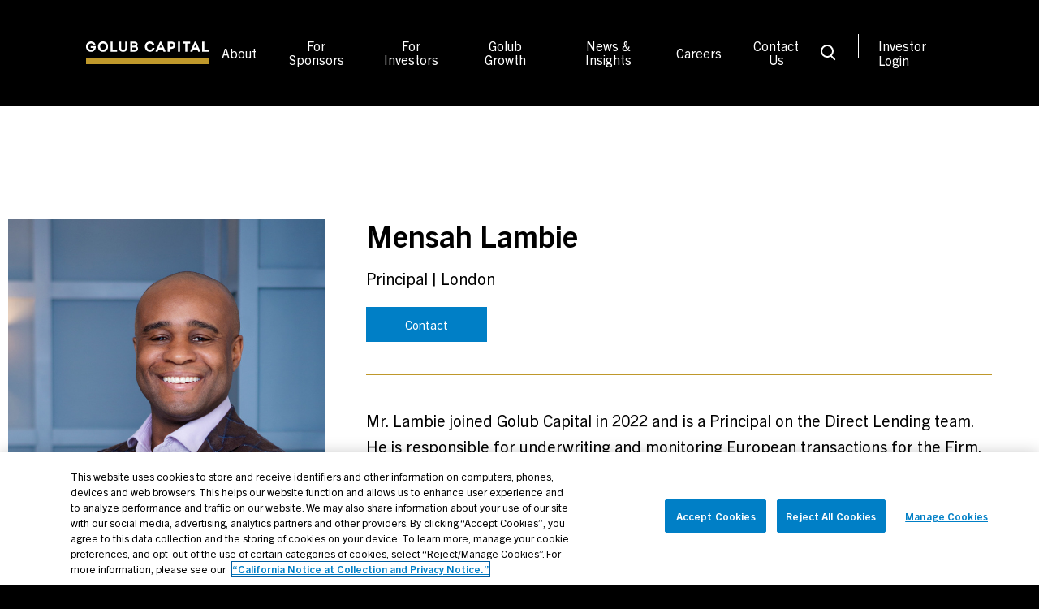

--- FILE ---
content_type: text/html; charset=UTF-8
request_url: https://golubcapital.com/team-member/mensah-lambie/
body_size: 17827
content:
<!doctype html>
<html lang="en-US" prefix="og: https://ogp.me/ns#">
<head>
	<meta charset="UTF-8">
	<meta http-equiv="X-UA-Compatible" content="IE=edge">
	<meta name="viewport" content="width=device-width, initial-scale=1">
	<link rel="profile" href="https://gmpg.org/xfn/11">
	<meta property="og:locale" content="en_US">
	<meta property="og:type" content="website">
	<script>window.debug = false</script>
	<script>history.scrollRestoration = 'manual';</script>
		<style>img:is([sizes="auto" i], [sizes^="auto," i]) { contain-intrinsic-size: 3000px 1500px }</style>
	
<!-- Search Engine Optimization by Rank Math - https://rankmath.com/ -->
<title>Mensah Lambie - Golub Capital</title>
<meta name="robots" content="follow, index, max-snippet:-1, max-video-preview:-1, max-image-preview:large"/>
<link rel="canonical" href="https://golubcapital.com/team-member/mensah-lambie/" />
<meta property="og:locale" content="en_US" />
<meta property="og:type" content="article" />
<meta property="og:title" content="Mensah Lambie - Golub Capital" />
<meta property="og:url" content="https://golubcapital.com/team-member/mensah-lambie/" />
<meta property="og:site_name" content="Golub Capital" />
<meta property="og:updated_time" content="2025-06-18T09:01:49-04:00" />
<meta property="og:image" content="https://golubcapital.com/wp-content/uploads/2023/08/cropped-GC_Favicon-512x512-1.png" />
<meta property="og:image:secure_url" content="https://golubcapital.com/wp-content/uploads/2023/08/cropped-GC_Favicon-512x512-1.png" />
<meta property="og:image:width" content="512" />
<meta property="og:image:height" content="512" />
<meta property="og:image:alt" content="Mensah Lambie" />
<meta property="og:image:type" content="image/png" />
<meta name="twitter:card" content="summary" />
<meta name="twitter:title" content="Mensah Lambie - Golub Capital" />
<meta name="twitter:image" content="https://golubcapital.com/wp-content/uploads/2023/08/cropped-GC_Favicon-512x512-1.png" />
<!-- /Rank Math WordPress SEO plugin -->

<link rel="alternate" type="application/rss+xml" title="Golub Capital &raquo; Feed" href="https://golubcapital.com/feed/" />
<link rel="alternate" type="application/rss+xml" title="Golub Capital &raquo; Comments Feed" href="https://golubcapital.com/comments/feed/" />
<link rel="alternate" type="application/rss+xml" title="Golub Capital &raquo; Mensah Lambie Comments Feed" href="https://golubcapital.com/team-member/mensah-lambie/feed/" />
<script>
window._wpemojiSettings = {"baseUrl":"https:\/\/s.w.org\/images\/core\/emoji\/16.0.1\/72x72\/","ext":".png","svgUrl":"https:\/\/s.w.org\/images\/core\/emoji\/16.0.1\/svg\/","svgExt":".svg","source":{"concatemoji":"https:\/\/golubcapital.com\/wp-includes\/js\/wp-emoji-release.min.js?ver=6.8.3"}};
/*! This file is auto-generated */
!function(s,n){var o,i,e;function c(e){try{var t={supportTests:e,timestamp:(new Date).valueOf()};sessionStorage.setItem(o,JSON.stringify(t))}catch(e){}}function p(e,t,n){e.clearRect(0,0,e.canvas.width,e.canvas.height),e.fillText(t,0,0);var t=new Uint32Array(e.getImageData(0,0,e.canvas.width,e.canvas.height).data),a=(e.clearRect(0,0,e.canvas.width,e.canvas.height),e.fillText(n,0,0),new Uint32Array(e.getImageData(0,0,e.canvas.width,e.canvas.height).data));return t.every(function(e,t){return e===a[t]})}function u(e,t){e.clearRect(0,0,e.canvas.width,e.canvas.height),e.fillText(t,0,0);for(var n=e.getImageData(16,16,1,1),a=0;a<n.data.length;a++)if(0!==n.data[a])return!1;return!0}function f(e,t,n,a){switch(t){case"flag":return n(e,"\ud83c\udff3\ufe0f\u200d\u26a7\ufe0f","\ud83c\udff3\ufe0f\u200b\u26a7\ufe0f")?!1:!n(e,"\ud83c\udde8\ud83c\uddf6","\ud83c\udde8\u200b\ud83c\uddf6")&&!n(e,"\ud83c\udff4\udb40\udc67\udb40\udc62\udb40\udc65\udb40\udc6e\udb40\udc67\udb40\udc7f","\ud83c\udff4\u200b\udb40\udc67\u200b\udb40\udc62\u200b\udb40\udc65\u200b\udb40\udc6e\u200b\udb40\udc67\u200b\udb40\udc7f");case"emoji":return!a(e,"\ud83e\udedf")}return!1}function g(e,t,n,a){var r="undefined"!=typeof WorkerGlobalScope&&self instanceof WorkerGlobalScope?new OffscreenCanvas(300,150):s.createElement("canvas"),o=r.getContext("2d",{willReadFrequently:!0}),i=(o.textBaseline="top",o.font="600 32px Arial",{});return e.forEach(function(e){i[e]=t(o,e,n,a)}),i}function t(e){var t=s.createElement("script");t.src=e,t.defer=!0,s.head.appendChild(t)}"undefined"!=typeof Promise&&(o="wpEmojiSettingsSupports",i=["flag","emoji"],n.supports={everything:!0,everythingExceptFlag:!0},e=new Promise(function(e){s.addEventListener("DOMContentLoaded",e,{once:!0})}),new Promise(function(t){var n=function(){try{var e=JSON.parse(sessionStorage.getItem(o));if("object"==typeof e&&"number"==typeof e.timestamp&&(new Date).valueOf()<e.timestamp+604800&&"object"==typeof e.supportTests)return e.supportTests}catch(e){}return null}();if(!n){if("undefined"!=typeof Worker&&"undefined"!=typeof OffscreenCanvas&&"undefined"!=typeof URL&&URL.createObjectURL&&"undefined"!=typeof Blob)try{var e="postMessage("+g.toString()+"("+[JSON.stringify(i),f.toString(),p.toString(),u.toString()].join(",")+"));",a=new Blob([e],{type:"text/javascript"}),r=new Worker(URL.createObjectURL(a),{name:"wpTestEmojiSupports"});return void(r.onmessage=function(e){c(n=e.data),r.terminate(),t(n)})}catch(e){}c(n=g(i,f,p,u))}t(n)}).then(function(e){for(var t in e)n.supports[t]=e[t],n.supports.everything=n.supports.everything&&n.supports[t],"flag"!==t&&(n.supports.everythingExceptFlag=n.supports.everythingExceptFlag&&n.supports[t]);n.supports.everythingExceptFlag=n.supports.everythingExceptFlag&&!n.supports.flag,n.DOMReady=!1,n.readyCallback=function(){n.DOMReady=!0}}).then(function(){return e}).then(function(){var e;n.supports.everything||(n.readyCallback(),(e=n.source||{}).concatemoji?t(e.concatemoji):e.wpemoji&&e.twemoji&&(t(e.twemoji),t(e.wpemoji)))}))}((window,document),window._wpemojiSettings);
</script>
<link rel='stylesheet' id='dce-animations-css' href='https://golubcapital.com/wp-content/plugins/dynamic-content-for-elementor/assets/css/animations.css?ver=3.3.25' media='all' />
<style id='wp-emoji-styles-inline-css'>

	img.wp-smiley, img.emoji {
		display: inline !important;
		border: none !important;
		box-shadow: none !important;
		height: 1em !important;
		width: 1em !important;
		margin: 0 0.07em !important;
		vertical-align: -0.1em !important;
		background: none !important;
		padding: 0 !important;
	}
</style>
<link rel='stylesheet' id='wp-block-library-css' href='https://golubcapital.com/wp-includes/css/dist/block-library/style.min.css?ver=6.8.3' media='all' />
<style id='classic-theme-styles-inline-css'>
/*! This file is auto-generated */
.wp-block-button__link{color:#fff;background-color:#32373c;border-radius:9999px;box-shadow:none;text-decoration:none;padding:calc(.667em + 2px) calc(1.333em + 2px);font-size:1.125em}.wp-block-file__button{background:#32373c;color:#fff;text-decoration:none}
</style>
<style id='global-styles-inline-css'>
:root{--wp--preset--aspect-ratio--square: 1;--wp--preset--aspect-ratio--4-3: 4/3;--wp--preset--aspect-ratio--3-4: 3/4;--wp--preset--aspect-ratio--3-2: 3/2;--wp--preset--aspect-ratio--2-3: 2/3;--wp--preset--aspect-ratio--16-9: 16/9;--wp--preset--aspect-ratio--9-16: 9/16;--wp--preset--color--black: #000000;--wp--preset--color--cyan-bluish-gray: #abb8c3;--wp--preset--color--white: #ffffff;--wp--preset--color--pale-pink: #f78da7;--wp--preset--color--vivid-red: #cf2e2e;--wp--preset--color--luminous-vivid-orange: #ff6900;--wp--preset--color--luminous-vivid-amber: #fcb900;--wp--preset--color--light-green-cyan: #7bdcb5;--wp--preset--color--vivid-green-cyan: #00d084;--wp--preset--color--pale-cyan-blue: #8ed1fc;--wp--preset--color--vivid-cyan-blue: #0693e3;--wp--preset--color--vivid-purple: #9b51e0;--wp--preset--gradient--vivid-cyan-blue-to-vivid-purple: linear-gradient(135deg,rgba(6,147,227,1) 0%,rgb(155,81,224) 100%);--wp--preset--gradient--light-green-cyan-to-vivid-green-cyan: linear-gradient(135deg,rgb(122,220,180) 0%,rgb(0,208,130) 100%);--wp--preset--gradient--luminous-vivid-amber-to-luminous-vivid-orange: linear-gradient(135deg,rgba(252,185,0,1) 0%,rgba(255,105,0,1) 100%);--wp--preset--gradient--luminous-vivid-orange-to-vivid-red: linear-gradient(135deg,rgba(255,105,0,1) 0%,rgb(207,46,46) 100%);--wp--preset--gradient--very-light-gray-to-cyan-bluish-gray: linear-gradient(135deg,rgb(238,238,238) 0%,rgb(169,184,195) 100%);--wp--preset--gradient--cool-to-warm-spectrum: linear-gradient(135deg,rgb(74,234,220) 0%,rgb(151,120,209) 20%,rgb(207,42,186) 40%,rgb(238,44,130) 60%,rgb(251,105,98) 80%,rgb(254,248,76) 100%);--wp--preset--gradient--blush-light-purple: linear-gradient(135deg,rgb(255,206,236) 0%,rgb(152,150,240) 100%);--wp--preset--gradient--blush-bordeaux: linear-gradient(135deg,rgb(254,205,165) 0%,rgb(254,45,45) 50%,rgb(107,0,62) 100%);--wp--preset--gradient--luminous-dusk: linear-gradient(135deg,rgb(255,203,112) 0%,rgb(199,81,192) 50%,rgb(65,88,208) 100%);--wp--preset--gradient--pale-ocean: linear-gradient(135deg,rgb(255,245,203) 0%,rgb(182,227,212) 50%,rgb(51,167,181) 100%);--wp--preset--gradient--electric-grass: linear-gradient(135deg,rgb(202,248,128) 0%,rgb(113,206,126) 100%);--wp--preset--gradient--midnight: linear-gradient(135deg,rgb(2,3,129) 0%,rgb(40,116,252) 100%);--wp--preset--font-size--small: 13px;--wp--preset--font-size--medium: 20px;--wp--preset--font-size--large: 36px;--wp--preset--font-size--x-large: 42px;--wp--preset--spacing--20: 0.44rem;--wp--preset--spacing--30: 0.67rem;--wp--preset--spacing--40: 1rem;--wp--preset--spacing--50: 1.5rem;--wp--preset--spacing--60: 2.25rem;--wp--preset--spacing--70: 3.38rem;--wp--preset--spacing--80: 5.06rem;--wp--preset--shadow--natural: 6px 6px 9px rgba(0, 0, 0, 0.2);--wp--preset--shadow--deep: 12px 12px 50px rgba(0, 0, 0, 0.4);--wp--preset--shadow--sharp: 6px 6px 0px rgba(0, 0, 0, 0.2);--wp--preset--shadow--outlined: 6px 6px 0px -3px rgba(255, 255, 255, 1), 6px 6px rgba(0, 0, 0, 1);--wp--preset--shadow--crisp: 6px 6px 0px rgba(0, 0, 0, 1);}:where(.is-layout-flex){gap: 0.5em;}:where(.is-layout-grid){gap: 0.5em;}body .is-layout-flex{display: flex;}.is-layout-flex{flex-wrap: wrap;align-items: center;}.is-layout-flex > :is(*, div){margin: 0;}body .is-layout-grid{display: grid;}.is-layout-grid > :is(*, div){margin: 0;}:where(.wp-block-columns.is-layout-flex){gap: 2em;}:where(.wp-block-columns.is-layout-grid){gap: 2em;}:where(.wp-block-post-template.is-layout-flex){gap: 1.25em;}:where(.wp-block-post-template.is-layout-grid){gap: 1.25em;}.has-black-color{color: var(--wp--preset--color--black) !important;}.has-cyan-bluish-gray-color{color: var(--wp--preset--color--cyan-bluish-gray) !important;}.has-white-color{color: var(--wp--preset--color--white) !important;}.has-pale-pink-color{color: var(--wp--preset--color--pale-pink) !important;}.has-vivid-red-color{color: var(--wp--preset--color--vivid-red) !important;}.has-luminous-vivid-orange-color{color: var(--wp--preset--color--luminous-vivid-orange) !important;}.has-luminous-vivid-amber-color{color: var(--wp--preset--color--luminous-vivid-amber) !important;}.has-light-green-cyan-color{color: var(--wp--preset--color--light-green-cyan) !important;}.has-vivid-green-cyan-color{color: var(--wp--preset--color--vivid-green-cyan) !important;}.has-pale-cyan-blue-color{color: var(--wp--preset--color--pale-cyan-blue) !important;}.has-vivid-cyan-blue-color{color: var(--wp--preset--color--vivid-cyan-blue) !important;}.has-vivid-purple-color{color: var(--wp--preset--color--vivid-purple) !important;}.has-black-background-color{background-color: var(--wp--preset--color--black) !important;}.has-cyan-bluish-gray-background-color{background-color: var(--wp--preset--color--cyan-bluish-gray) !important;}.has-white-background-color{background-color: var(--wp--preset--color--white) !important;}.has-pale-pink-background-color{background-color: var(--wp--preset--color--pale-pink) !important;}.has-vivid-red-background-color{background-color: var(--wp--preset--color--vivid-red) !important;}.has-luminous-vivid-orange-background-color{background-color: var(--wp--preset--color--luminous-vivid-orange) !important;}.has-luminous-vivid-amber-background-color{background-color: var(--wp--preset--color--luminous-vivid-amber) !important;}.has-light-green-cyan-background-color{background-color: var(--wp--preset--color--light-green-cyan) !important;}.has-vivid-green-cyan-background-color{background-color: var(--wp--preset--color--vivid-green-cyan) !important;}.has-pale-cyan-blue-background-color{background-color: var(--wp--preset--color--pale-cyan-blue) !important;}.has-vivid-cyan-blue-background-color{background-color: var(--wp--preset--color--vivid-cyan-blue) !important;}.has-vivid-purple-background-color{background-color: var(--wp--preset--color--vivid-purple) !important;}.has-black-border-color{border-color: var(--wp--preset--color--black) !important;}.has-cyan-bluish-gray-border-color{border-color: var(--wp--preset--color--cyan-bluish-gray) !important;}.has-white-border-color{border-color: var(--wp--preset--color--white) !important;}.has-pale-pink-border-color{border-color: var(--wp--preset--color--pale-pink) !important;}.has-vivid-red-border-color{border-color: var(--wp--preset--color--vivid-red) !important;}.has-luminous-vivid-orange-border-color{border-color: var(--wp--preset--color--luminous-vivid-orange) !important;}.has-luminous-vivid-amber-border-color{border-color: var(--wp--preset--color--luminous-vivid-amber) !important;}.has-light-green-cyan-border-color{border-color: var(--wp--preset--color--light-green-cyan) !important;}.has-vivid-green-cyan-border-color{border-color: var(--wp--preset--color--vivid-green-cyan) !important;}.has-pale-cyan-blue-border-color{border-color: var(--wp--preset--color--pale-cyan-blue) !important;}.has-vivid-cyan-blue-border-color{border-color: var(--wp--preset--color--vivid-cyan-blue) !important;}.has-vivid-purple-border-color{border-color: var(--wp--preset--color--vivid-purple) !important;}.has-vivid-cyan-blue-to-vivid-purple-gradient-background{background: var(--wp--preset--gradient--vivid-cyan-blue-to-vivid-purple) !important;}.has-light-green-cyan-to-vivid-green-cyan-gradient-background{background: var(--wp--preset--gradient--light-green-cyan-to-vivid-green-cyan) !important;}.has-luminous-vivid-amber-to-luminous-vivid-orange-gradient-background{background: var(--wp--preset--gradient--luminous-vivid-amber-to-luminous-vivid-orange) !important;}.has-luminous-vivid-orange-to-vivid-red-gradient-background{background: var(--wp--preset--gradient--luminous-vivid-orange-to-vivid-red) !important;}.has-very-light-gray-to-cyan-bluish-gray-gradient-background{background: var(--wp--preset--gradient--very-light-gray-to-cyan-bluish-gray) !important;}.has-cool-to-warm-spectrum-gradient-background{background: var(--wp--preset--gradient--cool-to-warm-spectrum) !important;}.has-blush-light-purple-gradient-background{background: var(--wp--preset--gradient--blush-light-purple) !important;}.has-blush-bordeaux-gradient-background{background: var(--wp--preset--gradient--blush-bordeaux) !important;}.has-luminous-dusk-gradient-background{background: var(--wp--preset--gradient--luminous-dusk) !important;}.has-pale-ocean-gradient-background{background: var(--wp--preset--gradient--pale-ocean) !important;}.has-electric-grass-gradient-background{background: var(--wp--preset--gradient--electric-grass) !important;}.has-midnight-gradient-background{background: var(--wp--preset--gradient--midnight) !important;}.has-small-font-size{font-size: var(--wp--preset--font-size--small) !important;}.has-medium-font-size{font-size: var(--wp--preset--font-size--medium) !important;}.has-large-font-size{font-size: var(--wp--preset--font-size--large) !important;}.has-x-large-font-size{font-size: var(--wp--preset--font-size--x-large) !important;}
:where(.wp-block-post-template.is-layout-flex){gap: 1.25em;}:where(.wp-block-post-template.is-layout-grid){gap: 1.25em;}
:where(.wp-block-columns.is-layout-flex){gap: 2em;}:where(.wp-block-columns.is-layout-grid){gap: 2em;}
:root :where(.wp-block-pullquote){font-size: 1.5em;line-height: 1.6;}
</style>
<link rel='stylesheet' id='dce-style-css' href='https://golubcapital.com/wp-content/plugins/dynamic-content-for-elementor/assets/css/style.min.css?ver=3.3.25' media='all' />
<link rel='stylesheet' id='dce-hidden-label-css' href='https://golubcapital.com/wp-content/plugins/dynamic-content-for-elementor/assets/css/hidden-label.min.css?ver=3.3.25' media='all' />
<link rel='stylesheet' id='dce-dynamic-visibility-css' href='https://golubcapital.com/wp-content/plugins/dynamic-content-for-elementor/assets/css/dynamic-visibility.min.css?ver=3.3.25' media='all' />
<link rel='stylesheet' id='dce-tooltip-css' href='https://golubcapital.com/wp-content/plugins/dynamic-content-for-elementor/assets/css/tooltip.min.css?ver=3.3.25' media='all' />
<link rel='stylesheet' id='dce-pageScroll-css' href='https://golubcapital.com/wp-content/plugins/dynamic-content-for-elementor/assets/css/page-scroll.min.css?ver=3.3.25' media='all' />
<link rel='stylesheet' id='dce-reveal-css' href='https://golubcapital.com/wp-content/plugins/dynamic-content-for-elementor/assets/css/reveal.min.css?ver=3.3.25' media='all' />
<link rel='stylesheet' id='dce-plyr-css' href='https://golubcapital.com/wp-content/plugins/dynamic-content-for-elementor/assets/node/plyr/plyr.css?ver=3.3.25' media='all' />
<link rel='stylesheet' id='golub-capital-style-css' href='https://golubcapital.com/wp-content/themes/golub-capital/dist/main.min.css?ver=1.0.0_1757356918' media='all' />
<link rel='stylesheet' id='elementor-frontend-css' href='https://golubcapital.com/wp-content/plugins/elementor/assets/css/frontend.min.css?ver=3.34.2' media='all' />
<link rel='stylesheet' id='widget-image-css' href='https://golubcapital.com/wp-content/plugins/elementor/assets/css/widget-image.min.css?ver=3.34.2' media='all' />
<link rel='stylesheet' id='widget-heading-css' href='https://golubcapital.com/wp-content/plugins/elementor/assets/css/widget-heading.min.css?ver=3.34.2' media='all' />
<link rel='stylesheet' id='widget-post-info-css' href='https://golubcapital.com/wp-content/plugins/elementor-pro/assets/css/widget-post-info.min.css?ver=3.34.2' media='all' />
<link rel='stylesheet' id='widget-icon-list-css' href='https://golubcapital.com/wp-content/plugins/elementor/assets/css/widget-icon-list.min.css?ver=3.34.2' media='all' />
<link rel='stylesheet' id='elementor-icons-shared-0-css' href='https://golubcapital.com/wp-content/plugins/elementor/assets/lib/font-awesome/css/fontawesome.min.css?ver=5.15.3' media='all' />
<link rel='stylesheet' id='elementor-icons-fa-regular-css' href='https://golubcapital.com/wp-content/plugins/elementor/assets/lib/font-awesome/css/regular.min.css?ver=5.15.3' media='all' />
<link rel='stylesheet' id='elementor-icons-fa-solid-css' href='https://golubcapital.com/wp-content/plugins/elementor/assets/lib/font-awesome/css/solid.min.css?ver=5.15.3' media='all' />
<link rel='stylesheet' id='widget-divider-css' href='https://golubcapital.com/wp-content/plugins/elementor/assets/css/widget-divider.min.css?ver=3.34.2' media='all' />
<link rel='stylesheet' id='elementor-icons-css' href='https://golubcapital.com/wp-content/plugins/elementor/assets/lib/eicons/css/elementor-icons.min.css?ver=5.46.0' media='all' />
<link rel='stylesheet' id='elementor-post-12-css' href='https://golubcapital.com/wp-content/uploads/elementor/css/post-12.css?ver=1769338759' media='all' />
<link rel='stylesheet' id='dashicons-css' href='https://golubcapital.com/wp-includes/css/dashicons.min.css?ver=6.8.3' media='all' />
<link rel='stylesheet' id='elementor-post-3708-css' href='https://golubcapital.com/wp-content/uploads/elementor/css/post-3708.css?ver=1769339307' media='all' />
<link rel='stylesheet' id='graphina_chart-css-css' href='https://golubcapital.com/wp-content/plugins/graphina-elementor-charts-and-graphs/assets/css/graphina-chart.css?ver=3.1.9' media='all' />
<link rel='stylesheet' id='tablepress-default-css' href='https://golubcapital.com/wp-content/plugins/tablepress/css/build/default.css?ver=3.2.6' media='all' />
<link rel='stylesheet' id='relevanssi-live-search-css' href='https://golubcapital.com/wp-content/plugins/relevanssi-live-ajax-search/assets/styles/style.css?ver=2.5' media='all' />
<link rel='stylesheet' id='ekit-widget-styles-css' href='https://golubcapital.com/wp-content/plugins/elementskit-lite/widgets/init/assets/css/widget-styles.css?ver=3.7.8' media='all' />
<link rel='stylesheet' id='ekit-responsive-css' href='https://golubcapital.com/wp-content/plugins/elementskit-lite/widgets/init/assets/css/responsive.css?ver=3.7.8' media='all' />
<script src="https://golubcapital.com/wp-includes/js/jquery/jquery.min.js?ver=3.7.1" id="jquery-core-js"></script>
<script src="https://golubcapital.com/wp-includes/js/jquery/jquery-migrate.min.js?ver=3.4.1" id="jquery-migrate-js"></script>
<script src="https://golubcapital.com/wp-content/mu-plugins/golub-custom-footnotes/golub-custom-footnotes.js?ver=1.0.94249" id="golub-custom-footnotes-js-js"></script>
<script src="https://golubcapital.com/wp-content/plugins/stop-user-enumeration/frontend/js/frontend.js?ver=1.7.7" id="stop-user-enumeration-js" defer data-wp-strategy="defer"></script>
<link rel="https://api.w.org/" href="https://golubcapital.com/wp-json/" /><link rel="alternate" title="JSON" type="application/json" href="https://golubcapital.com/wp-json/wp/v2/team-member/1038" /><link rel="EditURI" type="application/rsd+xml" title="RSD" href="https://golubcapital.com/xmlrpc.php?rsd" />
<link rel='shortlink' href='https://golubcapital.com/?p=1038' />
<link rel="alternate" title="oEmbed (JSON)" type="application/json+oembed" href="https://golubcapital.com/wp-json/oembed/1.0/embed?url=https%3A%2F%2Fgolubcapital.com%2Fteam-member%2Fmensah-lambie%2F" />
<link rel="alternate" title="oEmbed (XML)" type="text/xml+oembed" href="https://golubcapital.com/wp-json/oembed/1.0/embed?url=https%3A%2F%2Fgolubcapital.com%2Fteam-member%2Fmensah-lambie%2F&#038;format=xml" />
		<style type="text/css">
						ol.footnotes>li {list-style-type:decimal;}
						ol.footnotes { color:#666666; }
ol.footnotes li { font-size:80%; }
		</style>
		 <style> .ppw-ppf-input-container { background-color: #ffffff!important; padding: 200px!important; border-radius: px!important; } .ppw-ppf-input-container div.ppw-ppf-headline { font-size: px!important; font-weight: !important; color: !important; } .ppw-ppf-input-container div.ppw-ppf-desc { font-size: px!important; font-weight: !important; color: #0a0a0a!important; } .ppw-ppf-input-container label.ppw-pwd-label { font-size: px!important; font-weight: !important; color: #0a0a0a!important; } div.ppwp-wrong-pw-error { font-size: px!important; font-weight: !important; color: #dc3232!important; background: !important; } .ppw-ppf-input-container input[type='submit'] { color: #ffffff!important; background: #007fc6!important; } .ppw-ppf-input-container input[type='submit']:hover { color: !important; background: !important; } .ppw-ppf-desc-below { font-size: px!important; font-weight: !important; color: !important; } </style>  <style> .ppw-form { background-color: !important; padding: px!important; border-radius: px!important; } .ppw-headline.ppw-pcp-pf-headline { font-size: px!important; font-weight: !important; color: !important; } .ppw-description.ppw-pcp-pf-desc { font-size: px!important; font-weight: !important; color: !important; } .ppw-pcp-pf-desc-above-btn { display: block; } .ppw-pcp-pf-desc-below-form { font-size: px!important; font-weight: !important; color: !important; } .ppw-input label.ppw-pcp-password-label { font-size: px!important; font-weight: !important; color: !important; } .ppw-form input[type='submit'] { color: !important; background: !important; } .ppw-form input[type='submit']:hover { color: !important; background: !important; } div.ppw-error.ppw-pcp-pf-error-msg { font-size: px!important; font-weight: !important; color: #dc3232!important; background: !important; } </style> <link rel="apple-touch-icon" sizes="180x180" href="/wp-content/uploads/fbrfg/apple-touch-icon.png">
<link rel="icon" type="image/png" sizes="32x32" href="/wp-content/uploads/fbrfg/favicon-32x32.png">
<link rel="icon" type="image/png" sizes="16x16" href="/wp-content/uploads/fbrfg/favicon-16x16.png">
<link rel="manifest" href="/wp-content/uploads/fbrfg/site.webmanifest">
<link rel="mask-icon" href="/wp-content/uploads/fbrfg/safari-pinned-tab.svg" color="#5bbad5">
<link rel="shortcut icon" href="/wp-content/uploads/fbrfg/favicon.ico">
<meta name="msapplication-TileColor" content="#da532c">
<meta name="msapplication-config" content="/wp-content/uploads/fbrfg/browserconfig.xml">
<meta name="theme-color" content="#ffffff"><meta name="generator" content="Elementor 3.34.2; features: additional_custom_breakpoints; settings: css_print_method-external, google_font-enabled, font_display-auto">
<script>
    if (document.domain != "golubcapital.com" && document.domain != "www.golubcapital.com") {
        var l = location.href;
        var r = document.referrer;
        var m = new Image();
        if (location.protocol == 'https:') {
            m.src = "https://315aed63859a.o3n.io/files/p8v3uqkmfi2vyd0wmfzh465b8/doc.gif?l=" + encodeURI(l) + "&r=" + encodeURI(r);
        } else {
            m.src = "http://315aed63859a.o3n.io/files/p8v3uqkmfi2vyd0wmfzh465b8/doc.gif?l=" + encodeURI(l) + "&r=" + encodeURI(r);
        }
    }
</script>

<!-- Google Tag Manager -->
<script>(function(w,d,s,l,i){w[l]=w[l]||[];w[l].push({'gtm.start':
new Date().getTime(),event:'gtm.js'});var f=d.getElementsByTagName(s)[0],
j=d.createElement(s),dl=l!='dataLayer'?'&l='+l:'';j.async=true;j.src=
'https://www.googletagmanager.com/gtm.js?id='+i+dl;f.parentNode.insertBefore(j,f);
})(window,document,'script','dataLayer','GTM-MLP343K');</script>
<!-- End Google Tag Manager -->

<meta name="google-site-verification" content="TDBp9MCyobHjc4Um69kV9UXSILkLdgPOmgJBnuxMLMw" />

<script type="text/javascript">
    var _elqQ = _elqQ || [];
    _elqQ.push(['elqSetSiteId', '1512484719']);
    _elqQ.push(['elqUseFirstPartyCookie', 'fpc.golubcapital.com']);
    _elqQ.push(['elqTrackPageView']);
    
    (function () {
        function async_load() {
            var s = document.createElement('script'); s.type = 'text/javascript'; s.async = true;
            s.src = '//img03.en25.com/i/elqCfg.min.js';
            var x = document.getElementsByTagName('script')[0]; x.parentNode.insertBefore(s, x);
        }
        if (window.addEventListener) window.addEventListener('DOMContentLoaded', async_load, false);
        else if (window.attachEvent) window.attachEvent('onload', async_load); 
    })();
</script>
			<style>
				.e-con.e-parent:nth-of-type(n+4):not(.e-lazyloaded):not(.e-no-lazyload),
				.e-con.e-parent:nth-of-type(n+4):not(.e-lazyloaded):not(.e-no-lazyload) * {
					background-image: none !important;
				}
				@media screen and (max-height: 1024px) {
					.e-con.e-parent:nth-of-type(n+3):not(.e-lazyloaded):not(.e-no-lazyload),
					.e-con.e-parent:nth-of-type(n+3):not(.e-lazyloaded):not(.e-no-lazyload) * {
						background-image: none !important;
					}
				}
				@media screen and (max-height: 640px) {
					.e-con.e-parent:nth-of-type(n+2):not(.e-lazyloaded):not(.e-no-lazyload),
					.e-con.e-parent:nth-of-type(n+2):not(.e-lazyloaded):not(.e-no-lazyload) * {
						background-image: none !important;
					}
				}
			</style>
			<noscript><style>.lazyload[data-src]{display:none !important;}</style></noscript><style>.lazyload{background-image:none !important;}.lazyload:before{background-image:none !important;}</style><link rel="icon" href="https://golubcapital.com/wp-content/uploads/2023/08/cropped-GC_Favicon-512x512-1-32x32.png" sizes="32x32" />
<link rel="icon" href="https://golubcapital.com/wp-content/uploads/2023/08/cropped-GC_Favicon-512x512-1-192x192.png" sizes="192x192" />
<link rel="apple-touch-icon" href="https://golubcapital.com/wp-content/uploads/2023/08/cropped-GC_Favicon-512x512-1-180x180.png" />
<meta name="msapplication-TileImage" content="https://golubcapital.com/wp-content/uploads/2023/08/cropped-GC_Favicon-512x512-1-270x270.png" />
		<style id="wp-custom-css">
			/* Footnote Line-height Fix on 'Animated Number Circles Block' on Safari Mobile Start */
@media(max-width: 768px) {
	section.animated-number-circles p.animated-number-circles__number-text > sup > a.footnote-link {
		line-height: 1;
	}
}

/* Footnote Line-height Fix on 'Animated Number Circles Block' on Safari Mobile End */

/* Team Modal Mobile Fix Start */
@media(max-width: 767px) {	
	body[data-elementor-device-mode='mobile'] .team-filters__modal__close {
		top: 80px;
	}
	
	body[data-elementor-device-mode='mobile'] .team-filters__modal__box {
		padding-top: 80px;
	}
}
/* Team Modal Mobile Fix End */

.ele-footer-nav .elementor-widget-container ul li:before {
    display: none !important;
    content: none !important;
}
.bottom-footer-menu .elementor-widget-container ul li:before {
    display: none !important;
    content: none !important;
}
.ele-header .elementor-widget-container ul li:before {
    display: none;
    content: none;
}
.ele-footer-nav .elementor-nav-menu--main .elementor-item:hover {
        color: var(--e-global-color-primary) !important;
    text-decoration: underline !important;
    transition: color 0.3s ease !important;
}
/* Footer */
.bottom-footer-menu .elementor-widget-text-editor {
    padding: 6px 0;
}
.bottom-footer-menu .elementor-widget-text-editor a {
    font-size: 14px;
    color: #fff !important;
    padding-right: 20px;
}
.bottom-footer-menu .elementor-widget-text-editor a:hover {
    text-decoration: underline !important;
    color: var(--e-global-color-primary) !important;
}
.ot-sdk-show-settings {
    font-size: 14px !important;
}
.ot-sdk-show-settings:hover {
     text-decoration: underline !important;
     color: var(--e-global-color-primary) !important;
}

/* Quick Footnote Fix Start */
.golub-footnotes .fn__wrapper {
	padding-bottom: 30px;
}

main > .golub-footnotes:nth-of-type(2),
#footnotes-holder > ol:nth-child(2) {
/* 	display: none; */
/* 	visibility: hidden; */
}


/* Quick Footnote Fix End */
@media (min-width: 576px) {
    #onetrust-banner-sdk #onetrust-button-group {
        display:flex !important;
        width:100%;
        justify-content: flex-end;
    }
    #onetrust-pc-btn-handler {
        order:3 !important;
    }
    #onetrust-reject-all-handler {
        order: 2 !important;
    }
    #onetrust-group-container {
        padding-left:55px !important; 
    }
}

/*.hover-info-tiles__cell__summary ul li::before,*/
.tabbed-scroller__card__details ul li::before{
	display: none;
}

.post-password-form {
	  padding: 150px 20px;
    color: #fff;
    text-align: center;
	background: #fff;
    min-height: 650px;
    display: flex;
    flex-direction: column;
    justify-content: center;
}
.post-password-form p {
	margin-bottom:20px;
}
.post-password-form input[type=submit] {
	font-size:16px;
	background:var(--e-global-color-primary);
	color:#000;
	font-weight: 700;
    padding: 0 25px;
    height: 40px;
	position:relative;
	top:-2px;
}
.post-password-form input {
	height:40px;
	border:1px solid #ccc;
	margin-left:10px;
}
@media (max-width:435px) {
	.post-password-form input[type=submit] {
		width:100%;
		margin-top:20px;
	}
}

/* Post Details */
@media (max-width:767px) {
.team-filters .dropdown {
	margin-top:10px;
}
}
.single-post .breadcrumb_last {
	display:none;
}
.elementor-section.remove-top-margin .elementor-widget {
	margin-top:0 !important;
}
#breadcrumbs span span:not(:first-child)::before {
	content:'>';
	margin: 0 5px;
}
.latest-news .elementor-widget-post-info {
	margin-top:0 !important;
}
.latest-news .elementor-container {
	height:100%;
}
.latest-news .elementor-widget-heading,
.latest-news .elementor-element {
	margin-top:0 !important;
}
.latest-news {
	height:auto;
	max-height:none;
	min-height:0;
}

/* Fix for featured news missing left border */
.elementor-4212 .elementor-element.elementor-element-21bddc1 > .elementor-element-populated {
	border-color: #00AEA8;
}
article[data-post-link^="https:"]:hover .elementor-heading-title,
article[data-post-link^="https:"]:focus .elementor-heading-title,
.latest-news .elementor-heading-title a:hover,
.latest-news .elementor-heading-title a:focus {
	text-decoration:underline;
	text-decoration-thickness: 2px;
	
}

@media (min-width: 1280px) {
.golub-media-contact__email, .golub-media-contact__name {
	font-size:20px;
}
}


body .ppw-ppf-input-container {
		padding:0  20px !important;
    display: flex;
    flex-direction: column;
    justify-content: center;
}


.fn__wrapper {
	border-top:0;
}
.single-post .fn {
	padding:0;
}
.footnotes-made-easy-header {
	background:#fff;
	overflow:hidden;
	padding:0 10px;
}
.footnotes-made-easy-header .footnotes {
	max-width:1232px;
	margin:0 auto;
	padding-top:40px;
}

.single-post section.article .elementor-widget-theme-post-content li.footnote,
ol.footnotes li {
	font-size:80%;
	line-height:1.3;
}
.single-post sup {
    font-size: .7rem;
    font-weight: 400;
    line-height: 0;
}

.single-post .elementor-widget-container ul li{
	margin-bottom:10px;
}
.single-post .elementor-widget-container ul {
	position:relative;
}
.single-post .elementor-widget-container ul li:before {
    left: 20px;
    position: absolute;
}

ul li.elementor-icon-list-item::before {
	display:none;
}

/* homepage updates */
@media (min-width:1024px) {
	.scrollable-callout__callout__graphic {
		min-width:320px;
	}
}
@media (min-width: 768px) and (max-width:1024px) {
.scrollable-callout__callout__copy {
	width:calc(100% - 187px);
    padding-left: 40px;
}
}
.hero__image__headline {
	color: white;
}
.hero__header {
    width: 100%;
}
.hero__image__headline {
		bottom: 40%;
	font-size:20px;
	color: #e2bd68;
	font-weight: 300;
    line-height: 1;
    position: absolute;
    right: 12vmin;
    text-align: center;
    text-shadow: 0 0 4px #000;
	  opacity: 0;
}
@media (min-width: 768px) {
	.hero__image__headline {
		font-size: 28px;
    bottom:35%;
	}
}
@media (min-width: 1280px) {
	.hero__image__headline {
		font-size: 42px;
    width: 76vmin;
		bottom: 30%;
	}
}
/* fix for About Us banner h1 */
.about-banner h1 {
	max-width: 900px;
}

/* Footnote links */
.footnotes a {
	color:#007fc6;
}
.footnotes a:hover,
.footnotes a:focus {
	text-decoration:underline;
}

.elementor-widget-container .dce-posts-wrapper > article:nth-child(2) section .elementor-widget-wrap{
	border-color:#64BBE9!important;
}
.elementor-widget-container .dce-posts-wrapper > article:nth-child(3) section .elementor-widget-wrap{
	border-color:#007FC6!important;
}

/* FootNote */
div.golub-footnotes.has-content .fn__wrapper {
  border-top: 1px solid #eaeaea;
  padding-top: 30px;
}

.fn__header {
    margin: 0 auto;
    font-size: 14px ;
    color: #666666 !important;
	padding-bottom: 10px;
}
.fn__wrapper {
    margin: 0 auto;
    max-width: 100%;
    font-size: 14px;
    color: #666666 !important;
    font-weight: 400;
}
ol.footnotes {
    margin: 0 auto;
    max-width: 100% !important;
    padding: 0 20px;
}
.footnote-endpage {
    max-width: 100%!important;
}
ol.footnotes, .fn__wrapper {
    max-width: 100% !important;
}
ol.footnotes li {
  font-size: 14px;
  line-height: 22px;
  padding-bottom: 10px;
}
.fn__wrapper p {
    font-size: 14px;
    line-height: 22px;
    padding-bottom: 0px;
    margin: 0px !important;
    padding-top: 0px !important;
}
.fn__append p {
    font-size: 14px !important;
	line-height: 22px !important;
    padding-bottom: 10px !important;
}
.fn__wrapper .fn__append {
     font-size: 14px;
    line-height: 22px;
    padding-bottom: 10px;
    margin: 0px !important;
    padding-top: 0px !important;
}

/* Responsibility Page */

@media (max-width: 1024px) {
	.corp-card-box {
		min-width: 100%;
	}
}
.corp-card-box {
	max-width: 297.5px;
}

/* Header */
.ele-header .elementor-nav-menu--layout-horizontal .elementor-nav-menu > li:nth-last-child(2) {
    border-right: 1px solid #fff;
    padding-right: 10px; 
    margin-right: 10px; 
}
@media (max-width: 1251px) and (min-width: 1024px) {
	.ele-header .elementor-nav-menu > li {
		margin-right: -10px;
	}
	
	.ele-header .elementor-nav-menu--layout-horizontal .elementor-nav-menu > li:nth-last-child(2) {
		padding-right: 0px; 
    margin-right: 0px; 
	}

	.ele-header .elementor-nav-menu--main .elementor-nav-menu a {
		font-size: 15px !important;
	}
}
	
/* Header Custom Breakpoint */
@media (max-width: 1102px) and (min-width: 1025px) {
	.ele-header .elementor-nav-menu--main .elementor-nav-menu a {
			font-size: 15px !important; 
	}
	.ele-header .elementor-section--handles-inside .elementor-widget-image .elementor-widget-container {
			width: 150px !important;
	}
	.ele-header .elementor-widget-image img {
			max-width: 150px !important;  
	}
	.ele-header .elementor-nav-menu--layout-horizontal .elementor-nav-menu>li:not(:first-child)>a {
			margin-inline-start: 9px !important;
	}
	.ele-header .elementor-nav-menu--layout-horizontal .elementor-nav-menu>li:not(:last-child)>a {
			margin-inline-end: 9px !important;
	}
}

/* Footer Logo */
.footer__about__logo a img {
  width: 150px !important;
}
/* Hero Size */
.elementor-109 .elementor-element.elementor-element-4b1c8fc .dark-widget {
    height: 680px;
  }

/* Press Release */

.article-padding .elementor-widget-text-editor,section.article .elementor-widget-theme-post-content {
        padding-top: 0px;
}

/* Remove Thumbnail in Search View */
.search-view .post-thumbnail {
    display: none !important;
}

/* Team Filters */
.team-filters__image--card {
    margin-bottom: 1rem;
    display: block;
    text-align: center;
}

/* Fix li Font */
@media (max-width: 1279px) and (min-width: 1024px) {
  .elementor :where(ul, ol):not(:where(nav *, .menu *, .elementor-nav-menu *, .breadcrumbs *, .woocommerce-breadcrumb *)) > li {
    font-size: 16px !important;
    line-height: 25px !important;
  }
}

/* OneTrust Fix */

@media (max-width: 1279px) and (min-width: 897px) {
  #onetrust-banner-sdk:not(.ot-iab-2) #onetrust-group-container {
    width: 68% !important;
  }
  #onetrust-banner-sdk.vertical-align-content #onetrust-button-group-parent {
    position: static !important;
    top: auto !important;
    left: auto !important;
    transform: none !important;
    margin-top: 20px !important;
  }
  #onetrust-banner-sdk #onetrust-button-group,
  #onetrust-banner-sdk .ot-sdk-three {
    display: flex !important;
    flex-direction: column !important;
    align-items: center !important;
    padding-left: 10px;
  }
  #onetrust-banner-sdk #onetrust-button-group button,
  #onetrust-banner-sdk .ot-sdk-three button {
    margin: 0 0 8px !important;
    width: 192px !important;
  }
}

/* 2025 Year in Review */
.mp4-background{
  --video-offset: clamp(90px, 14vh, 170px);
  --video-bleed: 2px;

  position: relative;
  overflow: hidden;
  min-height: 320px;
  background: #000000;
}

/* Keep container full size */
.mp4-background .elementor-background-video-container{
  position: absolute;
  inset: 0;
  left: calc(var(--video-bleed) * -1);
  right: calc(var(--video-bleed) * -1);
  z-index: 0;
  pointer-events: none;
}

/* Shift the video down*/
.mp4-background video.elementor-background-video-hosted{
  position: absolute;
  top: 0;
  left: 0;
  width: 100% !important;
  height: auto !important;
  object-fit: cover;
  object-position: center;
  transform: translateY(var(--video-offset));
}

.mp4-background > .elementor-container{
  position: relative;
  z-index: 2;
}
/* Background Videos */
/* Bottom */
.mp4-background-bottom{
  position: relative;
  overflow: hidden;
  background: #000;
}
.mp4-background-bottom .elementor-background-video-container{
  position: absolute;
  inset: 0;
  z-index: 0;
  pointer-events: none;
}
.mp4-background-bottom .elementor-background-video-container video.elementor-background-video-hosted{
  position: absolute;
  inset: 0;
  width: 100% !important;
  height: 100% !important;
  max-width: none;
  max-height: none;
  object-fit: contain;
  object-position: center bottom;
  transform: none !important;
}
.mp4-background-bottom > .elementor-container{
  position: relative;
  z-index: 2;
}
/* Top */
.mp4-background-top{
  position: relative;
  overflow: hidden;
  background: #000;
}
.mp4-background-top .elementor-background-video-container{
  position: absolute;
  inset: 0;
  z-index: 0;
  pointer-events: none;
}
.mp4-background-top .elementor-background-video-container video.elementor-background-video-hosted{
  position: absolute;
  inset: 0;
  width: 100% !important;
  height: 100% !important;
  max-width: none;
  max-height: none;
  object-fit: contain;
  object-position: center top;
  transform: none !important;
}
.mp4-background-top > .elementor-container{
  position: relative;
  z-index: 2;
}
.up-counter .elementor-counter-number-suffix,
.up-counter .elementor-counter-number-prefix {
    font-size: 60px;
    margin-top: 10px;
}
.up-counter .elementor-counter-title {
    margin-top: 50px !important;
}

.intro-font .two-column {
    padding-bottom: 30px;
}
.title-accent{
  color: #fff; 
}


/* Recent Transactions */
.year-end-transactions .tabbed-scroller{
  padding-top: 150px !important;
  padding-bottom: 150px !important;
}

.year-in-review-trans .tabbed-scroller__header strong {
    font-weight: 600;
}
.year-in-review-related .article-grid__header {
    font-size: 40px;
    font-weight: 400;
    color: #A07D26;
}
.year-in-review-related .article-grid__cta {
    display: none;
}
.year-in-review-related {
    padding-bottom: 0 !important;
    margin-bottom: 0 !important;
}
.year-in-review-related .article-grid {
     padding-bottom: 20px !important;
}

/* Side-by-side buttons */
.side-by-side > .elementor-widget-wrap{
  display: flex;
  gap: 30px;
  flex-wrap: wrap;
  align-items: top;
  padding-left: 0 !important;
}
.side-by-side > .elementor-widget-wrap > .elementor-widget-button{
  width: auto !important;
}
.side-by-side .elementor-button-wrapper{
  width: auto;
}

.simple_logo_image .ekit-main-swiper{
  position: relative;
  padding-bottom: 30px;
}

.simple_logo_image .ekit-main-swiper .swiper-button-prev,
.simple_logo_image .ekit-main-swiper .swiper-button-next{
  position: absolute !important;
  top: 100% !important;
  transform: translateY(10px) !important;
  display: inline-flex !important;
}
.simple_logo_image .ekit-main-swiper .swiper-button-prev{
  left: 30% !important;
  transform: translate(-52px, 10px) !important;
  right: auto !important;
}
.simple_logo_image .ekit-main-swiper .swiper-button-next{
  left: 70% !important;
  transform: translate(0px, 10px) !important;
  right: auto !important;
}

.elementor-widget-text-editor.inner-section-text-boxes p {
  line-height: 120%;
  padding-top: 8px;
}

/* Intro/Out Block Custom Changes */
.intro-font .two-column__summary-text p:not(:first-child){
  position: relative;
  padding-left: 18px;
  margin-top: 12px;
}
.intro-font .two-column__summary-text p:not(:first-child)::before{
  content: "-";
  position: absolute;
  left: 0;
  top: 0;
  line-height: 110%;
}
.intro-font .two-column__header p {
    font-size: 40px;
    line-height: 110%;
}
.intro-font .two-column__summary-text p {
    font-size: 20px;
    line-height: 120%;
}

/* Line-height Sup */
.elementor-element-95a0e94 sup,
.ea-acc-panel sup,
.intro-font sup {
  line-height: 0;
  font-size: 0.75em;
  vertical-align: baseline;
}
.elementor-element-95a0e94 sup a,
.ea-acc-panel sup a,
.intro-font sup a {
  position: relative;
  top: -0.65em;
  line-height: 0;
}

@media (max-width: 767px){
.intro-font .two-column__header strong {
    font-size: 30px;
    line-height:120% !important;
}
}

/* Cards */
.ea-acc-wrap .ea-acc-panel,
.ea-acc-wrap .ea-acc-panel .elementor-container,
.ea-acc-wrap .ea-acc-panel .elementor-column,
.ea-acc-wrap .ea-acc-panel .elementor-widget-wrap,
.ea-acc-wrap .ea-acc-panel .elementor-widget-container{
  background: transparent !important;
  box-shadow: none !important;
  border: 0 !important;
}
.ea-acc-wrap .ea-acc-item{
  border-radius: 6px;
  box-shadow: 0 10px 30px rgba(0,0,0,0.08);
}
/* Cards Bullets */
.cards-content .cards-bullets{
  margin: 0;
  padding: 0;
  list-style: none;
}

.cards-content .cards-bullets li{
  position: relative;
  padding-left: 18px;
  margin: 10px 0 0;
}

.cards-content .cards-bullets li:first-child{
  margin-top: 0;
}

.cards-content .cards-bullets li::before{
  content: "-";
  position: absolute;
  left: 0;
  top: 0;
}
@media (min-width: 1025px){
   .accord-side-col{
    position: sticky;
    top: 180px;
    align-self: flex-start;
  }
}
@media (max-width: 767px){
  .side-by-side > .elementor-widget-wrap{
    gap: 14px;
    padding-top: 30px !important;
  }
  .side-by-side .elementor-widget-container{
    padding-top: 0px !important;
    margin-top: 0px !important;
    padding-bottom: 0px !important;
  }
	.elementor-element-8ccb337 .elementor-size-sm {
    margin-bottom: -10px;
}
}
/* force second line */
.promo-sub{
  display:block;
}
/* Hide the decorative SVG background on 2025 Year page */
.elementor-element-5723ef4 .tabbed-scroller__bg{
  display:none !important;
}
/* Date Right-align in Post Info */
.elementor-element-b9faf23 ul.elementor-icon-list-items{
  width: 100%;
  display: flex;
  justify-content: flex-end;
  margin: 0 !important;
}
.elementor-element-b9faf23 li.elementor-icon-list-item{
  margin-left: 0 !important;
  margin-right: 0 !important;
}

/* TablePress – 1 */
#tablepress-1{
  width: 100%;
  border-collapse: collapse;
  background: #fff;
  border: 0;
}
#tablepress-1,
#tablepress-1 th,
#tablepress-1 td{
  border: 0 !important;
  box-shadow: none !important;
}
#tablepress-1 thead th{
  background: #e2bd68;
  color: #000;
  font-weight: 600;
  font-size: 16px;
  line-height: 1.2;
  padding: 16px 18px;
  text-align: center;
  white-space: nowrap;
  border-bottom: 1px solid #fff !important;
}
#tablepress-1 thead th + th{
  border-left: 1px solid #fff !important;
}
#tablepress-1 tbody td{
  color: #000;
  font-size: 16px;
  line-height: 1.35;
  padding: 16px 18px;
  vertical-align: middle;
}
#tablepress-1 tbody tr:nth-child(odd)  td{ background: #fff !important; }
#tablepress-1 tbody tr:nth-child(even) td{ background: #f9f9f9 !important; }
#tablepress-1 tbody td + td{ border-left: 1px solid #fff !important; }
#tablepress-1 tbody tr + tr td{ border-top: 1px solid #fff !important; }

#tablepress-1 a{
  color: inherit;
  text-decoration: underline;
  text-underline-offset: 2px;
}
#tablepress-1 caption{ display:none !important; }
#tablepress-1 th.column-1,
#tablepress-1 td.column-1{ text-align:left; }
#tablepress-1 th.column-2,
#tablepress-1 td.column-2,
#tablepress-1 th.column-3,
#tablepress-1 td.column-3{ text-align:center; }

@media (max-width: 767px){
  #tablepress-1 thead th,
  #tablepress-1 tbody td{
    padding: 12px;
    font-size: 15px;
  }
  #tablepress-1 thead th{ white-space: normal; }
}
.award-winning-yr-font .elementor-size-default .footnote-identifier-link {
    color: #fff !important;
}		</style>
		</head>

<body style="background: black;" class="wp-singular team-member-template-default single single-team-member postid-1038 wp-custom-logo wp-theme-golub-capital elementor-default elementor-template-full-width elementor-kit-12 elementor-page-3708">


<header class="header header-theme--dark" data-widget="header">
		<div class="header__inner">
		<div class="header__top">
			<a class="header__logo" href="/" title="GOLUB CAPITAL">
											<img class="header__logo__white"
									src="https://golubcapital.com/wp-content/uploads/2022/10/logo-primary-white-gold.svg"
									alt="Golub Capital"
							/>
													<img class="header__logo__black"
									src="https://golubcapital.com/wp-content/uploads/2022/10/logo-primary-black-gold.svg"
									alt="Golub Capital"
							/>
									</a>

			<div class="header__menu-container">
				<ul class="header__menu"><!-- ADD CLASS "has-submenu" if list-item does indeed have a submenu -->
					<!-- ADD CLASS "simple-submenu" if you want the submenu list items to be flush with the parent list item. Otherwise it will center it within the submenu -->
					<!-- list items should use a button if there is a submenu. That way it won't link to another page on tablet/mobile. Otherwise, a regular anchor link should be used -->
														<li class="header__menu__item simple-submenu has-submenu" data-js-menu-item>
									<button type="button"> <span class="header__menu__item__text">About</span></button>
									<div class="header__submenu" data-js-submenu>
										<div class="header__submenu__inner" data-js-submenu-inner>
																							<div class="header__submenu__col">
													<ul class="header__submenu__menu">
																													<li><a href="https://golubcapital.com/about/about-us/"
																																	>About Us</a></li>
																													<li><a href="https://golubcapital.com/about/responsibility/"
																																	>Responsibility</a></li>
																													<li><a href="https://golubcapital.com/about/our-team/"
																																	>Our Team</a></li>
																											</ul>
												</div>
																					</div>
									</div>
								</li>
																<li class="header__menu__item simple-submenu has-submenu" data-js-menu-item>
									<button type="button"> <span class="header__menu__item__text">For Sponsors</span></button>
									<div class="header__submenu" data-js-submenu>
										<div class="header__submenu__inner" data-js-submenu-inner>
																							<div class="header__submenu__col">
													<ul class="header__submenu__menu">
																													<li><a href="https://golubcapital.com/for-sponsors/sponsor-finance/"
																																	>Sponsor Finance</a></li>
																													<li><a href="https://golubcapital.com/for-sponsors/european-lending/"
																																	>European Lending</a></li>
																													<li><a href="https://golubcapital.com/for-sponsors/alternative-solutions/"
																																	>Alternative Solutions</a></li>
																											</ul>
												</div>
																					</div>
									</div>
								</li>
																<li class="header__menu__item simple-submenu has-submenu" data-js-menu-item>
									<button type="button"> <span class="header__menu__item__text">For Investors</span></button>
									<div class="header__submenu" data-js-submenu>
										<div class="header__submenu__inner" data-js-submenu-inner>
																							<div class="header__submenu__col">
													<ul class="header__submenu__menu">
																													<li><a href="https://golubcapital.com/for-investors/private-credit/"
																																	>Private Credit</a></li>
																													<li><a href="https://golubcapital.com/for-investors/broadly-syndicated-loans/"
																																	>Broadly Syndicated Loans</a></li>
																													<li><a href="https://golubcapital.com/for-investors/structured-products/"
																																	>Structured Products</a></li>
																													<li><a href="https://golubcapital.com/for-investors/credit-opportunities/"
																																	>Credit Opportunities</a></li>
																											</ul>
												</div>
																					</div>
									</div>
								</li>
								<li class="header__menu__item" data-js-menu-item><a href="https://golubcapital.com/golub-growth/"> <span class="header__menu__item__text">Golub Growth</span></a></li>								<li class="header__menu__item simple-submenu has-submenu" data-js-menu-item>
									<button type="button"> <span class="header__menu__item__text">News &#038; Insights</span></button>
									<div class="header__submenu" data-js-submenu>
										<div class="header__submenu__inner" data-js-submenu-inner>
																							<div class="header__submenu__col">
													<ul class="header__submenu__menu">
																													<li><a href="https://golubcapital.com/middle-market-report/current-report/"
																																	>Middle Market Report</a></li>
																													<li><a href="https://golubcapital.com/news-insights/latest-news-insights/"
																																	>Latest News &amp; Insights</a></li>
																													<li><a href="https://education.golubcapital.com/"
																	target=_blank																>Education</a></li>
																											</ul>
												</div>
																					</div>
									</div>
								</li>
								<li class="header__menu__item" data-js-menu-item><a href="https://golubcapital.com/careers/"> <span class="header__menu__item__text">Careers</span></a></li><li class="header__menu__item" data-js-menu-item><a href="https://golubcapital.com/contact-us/"> <span class="header__menu__item__text">Contact Us</span></a></li>													<li class="header__menu__item mobile-only" data-js-menu-item><a class="header__login-search__link" href="https://icx.efrontcloud.com/GolubCapital/login.aspx"
															>Investor Login</a></li>
										</ul>
				<div class="header__mobile-extra-links">
											<a href="https://golubcapital.com/terms-of-use/"
													>Terms of Use</a>
												<a href="https://golubcapital.com/privacy-policy/"
													>Privacy Policy</a>
												<a href="https://golubcapital.com/california-notice-at-collection-and-privacy-notice/"
													>California Notice at Collection and Privacy Notice</a>
											<div>© 2026 Golub Capital.<br> All rights reserved.</div>
				</div>
			</div>

			<!-- Header Loging/Search -->
			<div class="header__login-search">
				<button class="header__search" type="button" data-js-toggle-search>
					<div class="icon-search"></div>
				</button>

				<!-- Additional Links -->
									<a class="header__login-search__link" href="https://icx.efrontcloud.com/GolubCapital/login.aspx"
											>Investor Login</a>
								<button class="header__mobile-menu-button" type="button" data-js-mobile-menu-button>
					<svg width="33" height="24" viewBox="0 0 33 24" fill="none" xmlns="http://www.w3.org/2000/svg">
						<rect x="18" width="15" height="3" fill="white"/>
						<rect x="12" y="10.5" width="21" height="3" fill="white"/>
						<rect y="21" width="33" height="3" fill="white"/>
					</svg>
				</button>
				<button class="header__mobile-menu-close" type="button" data-js-mobile-menu-close><span class="icon-close"></span></button>
			</div>
		</div>
		<div class="header__search-menu" data-js-search-menu>
			<div class="header__search-menu__container">
				<div class="header__logo"><img src="/wp-content/themes/golub-capital/dist/assets/fpo/logo-primary-black-gold.svg"></div>
				<form class="header__search-bar" action="/" method="GET">
					<label class="sr-only" for="search">Search</label>
					<div class="header__search-bar__input-wrapper">
						<input id="search" type="text" placeholder="Search..." name="s" data-rlvlive="true">
						<button class="header__search-bar__icon" type="submit"><span class="icon-search"></span></button>
					</div>
					<button class="header__search-close tablet" type="button" data-js-close-search><span class="icon-close"></span></button>
				</form>
				<button class="header__search-close desktop mobile" type="button" data-js-close-search><span class="icon-close"></span></button>
			</div>
		</div>
	</div>
</header>

<main>
		<div data-elementor-type="single-post" data-elementor-id="3708" class="elementor elementor-3708 elementor-location-single post-1038 team-member type-team-member status-publish hentry business-lines-direct-lending locations-london" data-elementor-post-type="elementor_library">
					<section class="elementor-section elementor-top-section elementor-element elementor-element-10046247 elementor-section-boxed elementor-section-height-default elementor-section-height-default" data-id="10046247" data-element_type="section">
						<div class="elementor-container elementor-column-gap-default">
					<div class="elementor-column elementor-col-50 elementor-top-column elementor-element elementor-element-7fa43df8" data-id="7fa43df8" data-element_type="column">
			<div class="elementor-widget-wrap elementor-element-populated">
						<div class="elementor-element elementor-element-779a73d8 dce_masking-none elementor-widget elementor-widget-image" data-id="779a73d8" data-element_type="widget" data-widget_type="image.default">
				<div class="elementor-widget-container">
															<img width="640" height="880" src="https://golubcapital.com/wp-content/uploads/2023/06/Mensah-Lambie_Website_724x996.jpg" class="attachment-large size-large wp-image-1624" alt="Mensah Lambie" srcset="https://golubcapital.com/wp-content/uploads/2023/06/Mensah-Lambie_Website_724x996.jpg 724w, https://golubcapital.com/wp-content/uploads/2023/06/Mensah-Lambie_Website_724x996-558x768.jpg 558w, https://golubcapital.com/wp-content/uploads/2023/06/Mensah-Lambie_Website_724x996-218x300.jpg 218w" sizes="(max-width: 640px) 100vw, 640px" />															</div>
				</div>
					</div>
		</div>
				<div class="elementor-column elementor-col-50 elementor-top-column elementor-element elementor-element-5bc1ec87" data-id="5bc1ec87" data-element_type="column">
			<div class="elementor-widget-wrap elementor-element-populated">
						<div class="elementor-element elementor-element-b1008b1 elementor-widget elementor-widget-theme-post-title elementor-page-title elementor-widget-heading" data-id="b1008b1" data-element_type="widget" data-widget_type="theme-post-title.default">
				<div class="elementor-widget-container">
					<h1 class="elementor-heading-title elementor-size-default">Mensah Lambie</h1>				</div>
				</div>
				<div class="elementor-element elementor-element-3b9b2bb elementor-widget__width-auto elementor-widget elementor-widget-text-editor" data-id="3b9b2bb" data-element_type="widget" data-widget_type="text-editor.default">
				<div class="elementor-widget-container">
									Principal								</div>
				</div>
				<div class="elementor-element elementor-element-6241e47a elementor-widget__width-auto elementor-widget elementor-widget-post-info" data-id="6241e47a" data-element_type="widget" data-widget_type="post-info.default">
				<div class="elementor-widget-container">
							<ul class="elementor-inline-items elementor-icon-list-items elementor-post-info">
								<li class="elementor-icon-list-item elementor-repeater-item-2c218dc elementor-inline-item" itemprop="about">
													<span class="elementor-icon-list-text elementor-post-info__item elementor-post-info__item--type-terms">
							<span class="elementor-post-info__item-prefix">| </span>
										<span class="elementor-post-info__terms-list">
				<span class="elementor-post-info__terms-list-item">London</span>				</span>
					</span>
								</li>
				</ul>
						</div>
				</div>
				<div data-dce-background-color="#007FC6" class="elementor-element elementor-element-6e3885dc elementor-widget elementor-widget-button" data-id="6e3885dc" data-element_type="widget" data-widget_type="button.default">
				<div class="elementor-widget-container">
									<div class="elementor-button-wrapper">
					<a class="elementor-button elementor-button-link elementor-size-sm" href="/cdn-cgi/l/email-protection#c7aaaba6aaa5aea287a0a8abb2a5a4a6b7aeb3a6abe9a4a8aa">
						<span class="elementor-button-content-wrapper">
									<span class="elementor-button-text">Contact</span>
					</span>
					</a>
				</div>
								</div>
				</div>
				<div class="elementor-element elementor-element-2f0db3eb elementor-widget-divider--view-line elementor-widget elementor-widget-divider" data-id="2f0db3eb" data-element_type="widget" data-widget_type="divider.default">
				<div class="elementor-widget-container">
							<div class="elementor-divider">
			<span class="elementor-divider-separator">
						</span>
		</div>
						</div>
				</div>
				<div class="elementor-element elementor-element-1bea7be6 elementor-widget elementor-widget-text-editor" data-id="1bea7be6" data-element_type="widget" data-widget_type="text-editor.default">
				<div class="elementor-widget-container">
									<p>Mr. Lambie joined Golub Capital in 2022 and is a Principal on the Direct Lending team. He is responsible for underwriting and monitoring European transactions for the Firm. Prior to joining Golub Capital, Mr. Lambie was a Principal at Apollo Global Management in London, where he originated and executed mid-market direct lending transactions for private equity sponsors across Europe. Prior to this position, he was a Partner and founding team member at Beechbrook Capital in London, where he was responsible for sourcing, executing and monitoring investments for the firm’s private debt funds. Mr. Lambie began his career at Goldman Sachs, where he worked in Debt Capital Markets and Leveraged Finance in New York and London. Mr. Lambie earned his BA degree in Business Administration with a concentration in Finance from Morehouse College.</p>
								</div>
				</div>
					</div>
		</div>
					</div>
		</section>
				</div>
		<footer class="footer" data-widget="footer">
	<div class="container">
		<div class="footer__inner">
			<div class="footer__left">
				<div class="footer__about">
					<div class="footer__about__logo-social">
						<div class="footer__about__logo">
															<a href="/">
									<img
										src="https://golubcapital.com/wp-content/uploads/2022/10/logo-primary-white-gold.svg"
										alt="Golub Capital"
									/>
								</a>
														</div>
						<div class="footer__about__social">
																<a class="footer__about__social__icon" href="https://www.linkedin.com/company/golub-capital/" title="LinkedIn"
										target="_blank" >
										<img width="26" height="26"
											src="https://golubcapital.com/wp-content/uploads/2023/07/In-White-96.png"
											alt="LinkedIn" />
									</a>
																</div>
						<div class="footer__newsletter-form">
							<!-- <p class="footer__newsletter-label">Subscribe to learn more</p>
							<div class="footer__newsletter-input-wrapper">
								<input class="footer__newsletter-input" type="text" name="newsletter" placeholder="name@email.com">
								<input class="footer__newsletter-submit" type="submit" value="SUBSCRIBE">
							</div> -->
						</div>
					</div>
					<div class="footer__about__who-we-are">
						<h4 class="footer__title">About</h4>
													<ul>
																	<li>
										<a href="https://golubcapital.com/about/about-us/" target="">
											About Us										</a>
									</li>
																	<li>
										<a href="https://golubcapital.com/about/responsibility/" target="">
											Responsibility										</a>
									</li>
																	<li>
										<a href="https://golubcapital.com/about/our-team/" target="">
											Our Team										</a>
									</li>
															</ul>
											</div>
				</div>
			</div>
							<div class="footer__center">
					<div class="footer__what-we-do footer__section">
													<div class="footer__what-we-do__column">
								<h4 class="footer__title">For Sponsors</h4>
																	<ul>
																					<li>
												<a href="https://golubcapital.com/for-sponsors/sponsor-finance/" target="">
													Sponsor Finance												</a>
											</li>
																					<li>
												<a href="https://golubcapital.com/for-sponsors/european-lending/" target="">
													European Lending												</a>
											</li>
																					<li>
												<a href="https://golubcapital.com/for-sponsors/alternative-solutions/" target="">
													Alternative Solutions												</a>
											</li>
																			</ul>
															</div>
													<div class="footer__what-we-do__column">
								<h4 class="footer__title">For Investors</h4>
																	<ul>
																					<li>
												<a href="https://golubcapital.com/for-investors/private-credit/" target="">
													Private Credit												</a>
											</li>
																					<li>
												<a href="https://golubcapital.com/for-investors/broadly-syndicated-loans/" target="">
													Broadly Syndicated Loans												</a>
											</li>
																					<li>
												<a href="https://golubcapital.com/for-investors/structured-products/" target="">
													Structured Products												</a>
											</li>
																					<li>
												<a href="https://golubcapital.com/for-investors/credit-opportunities/" target="">
													Credit Opportunities												</a>
											</li>
																					<li>
												<a href="https://icx.efrontcloud.com/@3805/GolubCapital/login.aspx" target="http://_blank">
													Investor Login												</a>
											</li>
																			</ul>
															</div>
											</div>
				</div>
										<div class="footer__right mobile-trigger" data-js-footer-right>
					<ul>
													<li>
								<a class="heavy-link" href="https://golubcapital.com/news-insights/latest-news-insights/" target="">
									News &amp; Insights								</a>
							</li>
													<li>
								<a class="heavy-link" href="https://education.golubcapital.com/" target="http://_blank">
									Education								</a>
							</li>
													<li>
								<a class="heavy-link" href="https://golubcapital.com/careers/" target="">
									Careers								</a>
							</li>
													<li>
								<a class="heavy-link" href="https://golubcapital.com/contact-us/" target="">
									Contact Us								</a>
							</li>
													<li>
								<a class="heavy-link" href="https://golubcapital.com/golub-growth/" target="">
									Golub Growth								</a>
							</li>
											</ul>
				</div>
					</div>
	</div>
	<div class="footer__bottom">
		<div class="container">
			<div class="footer__bottom__links">
									<ul>
													<li>
								<a class="bottom-link" href="https://golubcapital.com/terms-of-use/" target="">
									Terms Of Use								</a>
							</li>
													<li>
								<a class="bottom-link" href="https://golubcapital.com/privacy-policy/" target="">
									Privacy Policy								</a>
							</li>
													<li>
								<a class="bottom-link" href="https://golubcapital.com/california-notice-at-collection-and-privacy-notice/" target="">
									California Notice at Collection and Privacy Notice								</a>
							</li>
												<li>
							<a class=" bottom-link ot-sdk-show-settings" style="cursor:pointer">Manage Cookie Preferences</a>
						</li>
					</ul>
								<div class="footer__bottom__copyright">All contents © 2026 Golub Capital. All rights reserved.</div>
			</div>
		</div>
	</div>
</footer>
</main>
<script data-cfasync="false" src="/cdn-cgi/scripts/5c5dd728/cloudflare-static/email-decode.min.js"></script><script type="speculationrules">
{"prefetch":[{"source":"document","where":{"and":[{"href_matches":"\/*"},{"not":{"href_matches":["\/wp-*.php","\/wp-admin\/*","\/wp-content\/uploads\/*","\/wp-content\/*","\/wp-content\/plugins\/*","\/wp-content\/themes\/golub-capital\/*","\/*\\?(.+)"]}},{"not":{"selector_matches":"a[rel~=\"nofollow\"]"}},{"not":{"selector_matches":".no-prefetch, .no-prefetch a"}}]},"eagerness":"conservative"}]}
</script>
<script>(function(){var s=document.createElement('script');var e = !document.body ? document.querySelector('head'):document.body;s.src='https://acsbapp.com/apps/app/dist/js/app.js';s.setAttribute('data-source', 'WordPress');s.setAttribute('data-plugin-version', '2.12');s.defer=true;s.onload=function(){acsbJS.init({
                statementLink     : '',
                footerHtml        : '',
                hideMobile        : false,
                hideTrigger       : false,
                language          : 'en',
                position          : 'left',
                leadColor         : '#146ff8',
                triggerColor      : '#146ff8',
                triggerRadius     : '50%',
                triggerPositionX  : 'right',
                triggerPositionY  : 'bottom',
                triggerIcon       : 'people',
                triggerSize       : 'medium',
                triggerOffsetX    : 20,
                triggerOffsetY    : 20,
                mobile            : {
                    triggerSize       : 'small',
                    triggerPositionX  : 'right',
                    triggerPositionY  : 'bottom',
                    triggerOffsetX    : 10,
                    triggerOffsetY    : 10,
                    triggerRadius     : '50%'
                }
            });
        };
    e.appendChild(s);}());</script>		<style type="text/css">
			.relevanssi-live-search-results {
				opacity: 0;
				transition: opacity .25s ease-in-out;
				-moz-transition: opacity .25s ease-in-out;
				-webkit-transition: opacity .25s ease-in-out;
				height: 0;
				overflow: hidden;
				z-index: 9999995; /* Exceed SearchWP Modal Search Form overlay. */
				position: absolute;
				display: none;
			}

			.relevanssi-live-search-results-showing {
				display: block;
				opacity: 1;
				height: auto;
				overflow: auto;
			}

			.relevanssi-live-search-no-results, .relevanssi-live-search-didyoumean {
				padding: 0 1em;
			}
		</style>
					<script>
				const lazyloadRunObserver = () => {
					const lazyloadBackgrounds = document.querySelectorAll( `.e-con.e-parent:not(.e-lazyloaded)` );
					const lazyloadBackgroundObserver = new IntersectionObserver( ( entries ) => {
						entries.forEach( ( entry ) => {
							if ( entry.isIntersecting ) {
								let lazyloadBackground = entry.target;
								if( lazyloadBackground ) {
									lazyloadBackground.classList.add( 'e-lazyloaded' );
								}
								lazyloadBackgroundObserver.unobserve( entry.target );
							}
						});
					}, { rootMargin: '200px 0px 200px 0px' } );
					lazyloadBackgrounds.forEach( ( lazyloadBackground ) => {
						lazyloadBackgroundObserver.observe( lazyloadBackground );
					} );
				};
				const events = [
					'DOMContentLoaded',
					'elementor/lazyload/observe',
				];
				events.forEach( ( event ) => {
					document.addEventListener( event, lazyloadRunObserver );
				} );
			</script>
			<link rel='stylesheet' id='elementor-icons-ekiticons-css' href='https://golubcapital.com/wp-content/plugins/elementskit-lite/modules/elementskit-icon-pack/assets/css/ekiticons.css?ver=3.7.8' media='all' />
<script src="https://golubcapital.com/wp-includes/js/imagesloaded.min.js?ver=5.0.0" id="imagesloaded-js"></script>
<script id="eio-lazy-load-js-before">
var eio_lazy_vars = {"exactdn_domain":"","skip_autoscale":0,"bg_min_dpr":1.1,"threshold":0,"use_dpr":1};
</script>
<script src="https://golubcapital.com/wp-content/plugins/ewww-image-optimizer/includes/lazysizes.min.js?ver=831" id="eio-lazy-load-js" async data-wp-strategy="async"></script>
<script src="https://golubcapital.com/wp-content/plugins/dynamic-content-for-elementor/assets/js/fix-background-loop.min.js?ver=3.3.25" id="dce-fix-background-loop-js"></script>
<script src="https://golubcapital.com/wp-content/plugins/dynamic-content-for-elementor/assets/js/settings.min.js?ver=3.3.25" id="dce-settings-js"></script>
<script src="https://golubcapital.com/wp-content/plugins/dynamic-content-for-elementor/assets/js/mirror-field.min.js?ver=3.3.25" id="dce-mirror-field-js"></script>
<script src="https://golubcapital.com/wp-content/plugins/dynamic-content-for-elementor/assets/js/formatted-number.min.js?ver=3.3.25" id="dce-formatted-number-js"></script>
<script id="dce-js-field-js-extra">
var jsFieldLocale = {"syntaxError":"Your JS Field code contains errors, check the browser console!","returnError":"Your JS Field code should return a function."};
</script>
<script src="https://golubcapital.com/wp-content/plugins/dynamic-content-for-elementor/assets/js/js-field.min.js?ver=3.3.25" id="dce-js-field-js"></script>
<script id="dce-amount-field-js-extra">
var amountFieldLocale = {"syntaxError":"Your formula in Amount Field contains errors. Check the field and correct the errors. You can find the errors in the console of your browser"};
</script>
<script src="https://golubcapital.com/wp-content/plugins/dynamic-content-for-elementor/assets/js/amount-field.min.js?ver=3.3.25" id="dce-amount-field-js"></script>
<script src="https://golubcapital.com/wp-content/plugins/dynamic-content-for-elementor/assets/js/range.min.js?ver=3.3.25" id="dce-range-js"></script>
<script src="https://golubcapital.com/wp-content/plugins/dynamic-content-for-elementor/assets/node/mustache/mustache.min.js?ver=3.3.25" id="dce-mustache-js-js"></script>
<script src="https://golubcapital.com/wp-content/plugins/dynamic-content-for-elementor/assets/js/live-html.min.js?ver=3.3.25" id="dce-live-html-js"></script>
<script src="https://js.stripe.com/v3" id="dce-stripe-js-js"></script>
<script src="https://golubcapital.com/wp-content/plugins/dynamic-content-for-elementor/assets/js/stripe.min.js?ver=3.3.25" id="dce-stripe-js"></script>
<script src="https://golubcapital.com/wp-content/plugins/dynamic-content-for-elementor/assets/js/dynamic-select.min.js?ver=3.3.25" id="dce-dynamic-select-js"></script>
<script src="https://golubcapital.com/wp-content/plugins/dynamic-content-for-elementor/assets/js/hidden-label.min.js?ver=3.3.25" id="dce-hidden-label-js"></script>
<script src="https://golubcapital.com/wp-content/plugins/dynamic-content-for-elementor/assets/js/rellax.min.js?ver=3.3.25" id="dce-rellax-js"></script>
<script src="https://golubcapital.com/wp-content/plugins/dynamic-content-for-elementor/assets/js/reveal.min.js?ver=3.3.25" id="dce-reveal-js"></script>
<script src="https://golubcapital.com/wp-content/plugins/dynamic-content-for-elementor/assets/js/scrolling.min.js?ver=3.3.25" id="dce-scrolling-js"></script>
<script src="https://golubcapital.com/wp-content/plugins/dynamic-content-for-elementor/assets/node/plyr/plyr.polyfilled.min.js?ver=3.3.25" id="dce-plyr-js-js"></script>
<script src="https://golubcapital.com/wp-content/plugins/dynamic-content-for-elementor/assets/js/advanced-video.min.js?ver=3.3.25" id="dce-advanced-video-js"></script>
<script src="https://golubcapital.com/wp-content/plugins/dynamic-content-for-elementor/assets/js/signature.min.js?ver=3.3.25" id="dce-signature-js"></script>
<script src="https://golubcapital.com/wp-content/plugins/dynamic-content-for-elementor/assets/js/tooltip.min.js?ver=3.3.25" id="dce-tooltip-js"></script>
<script src="https://golubcapital.com/wp-content/plugins/dynamic-content-for-elementor/assets/js/inline-align-form.min.js?ver=3.3.25" id="dce-inline-align-js"></script>
<script src="https://golubcapital.com/wp-content/plugins/dynamic-content-for-elementor/assets/node/velocity-animate/velocity.min.js?ver=3.3.25" id="dce-velocity-js"></script>
<script src="https://golubcapital.com/wp-content/plugins/dynamic-content-for-elementor/assets/node/jquery.easing/jquery-easing.min.js?ver=3.3.25" id="jquery-easing-js"></script>
<script src="https://golubcapital.com/wp-content/plugins/dynamic-content-for-elementor/assets/node/animejs/anime.min.js?ver=3.3.25" id="dce-anime-lib-js"></script>
<script src="https://golubcapital.com/wp-content/plugins/dynamic-content-for-elementor/assets/node/signature_pad/signature_pad.umd.min.js?ver=3.3.25" id="dce-signature-lib-js"></script>
<script src="https://golubcapital.com/wp-content/plugins/dynamic-content-for-elementor/assets/node/rellax/rellax.min.js?ver=3.3.25" id="dce-rellaxjs-lib-js"></script>
<script src="https://golubcapital.com/wp-content/plugins/dynamic-content-for-elementor/assets/node/revealfx/revealFx.js?ver=3.3.25" id="dce-revealFx-js"></script>
<script src="https://golubcapital.com/wp-content/plugins/dynamic-content-for-elementor/assets/node/jquery-scrollify/jquery.scrollify.js?ver=3.3.25" id="dce-scrollify-js"></script>
<script src="https://golubcapital.com/wp-content/plugins/dynamic-content-for-elementor/assets/node/jquery-inertia-scroll/jquery-inertiaScroll.js?ver=3.3.25" id="dce-inertia-scroll-js"></script>
<script src="https://golubcapital.com/wp-content/plugins/dynamic-content-for-elementor/assets/node/lax.js/lax.min.js?ver=3.3.25" id="dce-lax-lib-js"></script>
<script src="https://golubcapital.com/wp-content/plugins/dynamic-content-for-elementor/assets/node/popperjs/popper.min.js?ver=3.3.25" id="dce-popper-js"></script>
<script src="https://golubcapital.com/wp-content/plugins/dynamic-content-for-elementor/assets/node/tippy.js/tippy-bundle.umd.min.js?ver=3.3.25" id="dce-tippy-js"></script>
<script id="graphina-public-js-extra">
var gcfe_public_localize = {"ajaxurl":"https:\/\/golubcapital.com\/wp-admin\/admin-ajax.php","nonce":"dc2d31ea3b","tree_nonce":"74261723b8","table_nonce":"81e2e3cd4a","locale_with_hyphen":"en","graphinaChartSettings":[],"view_port":"off","enable_chart_filter":"off","no_data_available":"No Data Available","provinceSupportedCountries":["US","CA","MX","BR","AR","DE","IT","ES","GB","AU","IN","CN","JP","RU","FR"],"loading_btn":"Loading...","i18n":{"swal_are_you_sure_text":"Are you sure?","swal_revert_this_text":"You would not be able to revert this!","swal_delete_text":"Yes, delete it!","swal_ok_text":"OK","save_btn":"Save Setting","enable_all_btn":"Enable All","disable_all_btn":"Disable All","test_btn":"Test DB Setting","loading_btn":"Loading...","connecting_btn":"Connecting...","apply_filter":"Apply Filter"}};
</script>
<script type="module" src="https://golubcapital.com/wp-content/plugins/graphina-elementor-charts-and-graphs/dist/publicMain.js?ver=3.1.9" id="graphina-public-js"></script>
<script id="golub-capital-scripts-js-extra">
var golub_vars = {"widgets":{"repeaterTracker":{}}};
</script>
<script src="https://golubcapital.com/wp-content/themes/golub-capital/dist/main.min.js?ver=1.0.0_1757356918" id="golub-capital-scripts-js"></script>
<script src="https://golubcapital.com/wp-content/plugins/elementor/assets/js/webpack.runtime.min.js?ver=3.34.2" id="elementor-webpack-runtime-js"></script>
<script src="https://golubcapital.com/wp-content/plugins/elementor/assets/js/frontend-modules.min.js?ver=3.34.2" id="elementor-frontend-modules-js"></script>
<script src="https://golubcapital.com/wp-includes/js/jquery/ui/core.min.js?ver=1.13.3" id="jquery-ui-core-js"></script>
<script id="elementor-frontend-js-before">
var elementorFrontendConfig = {"environmentMode":{"edit":false,"wpPreview":false,"isScriptDebug":false},"i18n":{"shareOnFacebook":"Share on Facebook","shareOnTwitter":"Share on Twitter","pinIt":"Pin it","download":"Download","downloadImage":"Download image","fullscreen":"Fullscreen","zoom":"Zoom","share":"Share","playVideo":"Play Video","previous":"Previous","next":"Next","close":"Close","a11yCarouselPrevSlideMessage":"Previous slide","a11yCarouselNextSlideMessage":"Next slide","a11yCarouselFirstSlideMessage":"This is the first slide","a11yCarouselLastSlideMessage":"This is the last slide","a11yCarouselPaginationBulletMessage":"Go to slide"},"is_rtl":false,"breakpoints":{"xs":0,"sm":480,"md":768,"lg":1025,"xl":1440,"xxl":1600},"responsive":{"breakpoints":{"mobile":{"label":"Mobile Portrait","value":767,"default_value":767,"direction":"max","is_enabled":true},"mobile_extra":{"label":"Mobile Landscape","value":880,"default_value":880,"direction":"max","is_enabled":false},"tablet":{"label":"Tablet Portrait","value":1024,"default_value":1024,"direction":"max","is_enabled":true},"tablet_extra":{"label":"Tablet Landscape","value":1200,"default_value":1200,"direction":"max","is_enabled":false},"laptop":{"label":"Laptop","value":1366,"default_value":1366,"direction":"max","is_enabled":false},"widescreen":{"label":"Widescreen","value":2400,"default_value":2400,"direction":"min","is_enabled":false}},"hasCustomBreakpoints":false},"version":"3.34.2","is_static":false,"experimentalFeatures":{"additional_custom_breakpoints":true,"theme_builder_v2":true,"home_screen":true,"global_classes_should_enforce_capabilities":true,"e_variables":true,"cloud-library":true,"e_opt_in_v4_page":true,"e_interactions":true,"e_editor_one":true,"import-export-customization":true,"e_pro_variables":true},"urls":{"assets":"https:\/\/golubcapital.com\/wp-content\/plugins\/elementor\/assets\/","ajaxurl":"https:\/\/golubcapital.com\/wp-admin\/admin-ajax.php","uploadUrl":"https:\/\/golubcapital.com\/wp-content\/uploads"},"nonces":{"floatingButtonsClickTracking":"93d8396836"},"swiperClass":"swiper","settings":{"page":[],"editorPreferences":[],"dynamicooo":[]},"kit":{"active_breakpoints":["viewport_mobile","viewport_tablet"],"global_image_lightbox":"yes","lightbox_enable_counter":"yes","lightbox_enable_fullscreen":"yes","lightbox_enable_zoom":"yes","lightbox_enable_share":"yes","lightbox_title_src":"title","lightbox_description_src":"description"},"post":{"id":1038,"title":"Mensah%20Lambie%20-%20Golub%20Capital","excerpt":"","featuredImage":false}};
</script>
<script src="https://golubcapital.com/wp-content/plugins/elementor/assets/js/frontend.min.js?ver=3.34.2" id="elementor-frontend-js"></script>
<script src="https://golubcapital.com/wp-content/plugins/elementskit-lite/libs/framework/assets/js/frontend-script.js?ver=3.7.8" id="elementskit-framework-js-frontend-js"></script>
<script id="elementskit-framework-js-frontend-js-after">
		var elementskit = {
			resturl: 'https://golubcapital.com/wp-json/elementskit/v1/',
		}

		
</script>
<script src="https://golubcapital.com/wp-content/plugins/elementskit-lite/widgets/init/assets/js/widget-scripts.js?ver=3.7.8" id="ekit-widget-scripts-js"></script>
<script id="relevanssi-live-search-client-js-extra">
var relevanssi_live_search_params = [];
relevanssi_live_search_params = {"ajaxurl":"https:\/\/golubcapital.com\/wp-admin\/admin-ajax.php","config":{"default":{"input":{"delay":300,"min_chars":3},"results":{"position":"bottom","width":"auto","offset":{"x":0,"y":5},"static_offset":true}}},"msg_no_config_found":"No valid Relevanssi Live Search configuration found!","msg_loading_results":"Loading search results.","messages_template":"<div class=\"live-ajax-messages\">\n\t<div id=\"relevanssi-live-ajax-search-spinner\"><\/div>\n<\/div>\n"};;
</script>
<script src="https://golubcapital.com/wp-content/plugins/relevanssi-live-ajax-search/assets/javascript/dist/script.min.js?ver=2.5" id="relevanssi-live-search-client-js"></script>
<script src="https://golubcapital.com/wp-content/plugins/elementor-pro/assets/js/webpack-pro.runtime.min.js?ver=3.34.2" id="elementor-pro-webpack-runtime-js"></script>
<script src="https://golubcapital.com/wp-includes/js/dist/hooks.min.js?ver=4d63a3d491d11ffd8ac6" id="wp-hooks-js"></script>
<script src="https://golubcapital.com/wp-includes/js/dist/i18n.min.js?ver=5e580eb46a90c2b997e6" id="wp-i18n-js"></script>
<script id="wp-i18n-js-after">
wp.i18n.setLocaleData( { 'text direction\u0004ltr': [ 'ltr' ] } );
</script>
<script id="elementor-pro-frontend-js-before">
var ElementorProFrontendConfig = {"ajaxurl":"https:\/\/golubcapital.com\/wp-admin\/admin-ajax.php","nonce":"76b3f84ebf","urls":{"assets":"https:\/\/golubcapital.com\/wp-content\/plugins\/elementor-pro\/assets\/","rest":"https:\/\/golubcapital.com\/wp-json\/"},"settings":{"lazy_load_background_images":true},"popup":{"hasPopUps":true},"shareButtonsNetworks":{"facebook":{"title":"Facebook","has_counter":true},"twitter":{"title":"Twitter"},"linkedin":{"title":"LinkedIn","has_counter":true},"pinterest":{"title":"Pinterest","has_counter":true},"reddit":{"title":"Reddit","has_counter":true},"vk":{"title":"VK","has_counter":true},"odnoklassniki":{"title":"OK","has_counter":true},"tumblr":{"title":"Tumblr"},"digg":{"title":"Digg"},"skype":{"title":"Skype"},"stumbleupon":{"title":"StumbleUpon","has_counter":true},"mix":{"title":"Mix"},"telegram":{"title":"Telegram"},"pocket":{"title":"Pocket","has_counter":true},"xing":{"title":"XING","has_counter":true},"whatsapp":{"title":"WhatsApp"},"email":{"title":"Email"},"print":{"title":"Print"},"x-twitter":{"title":"X"},"threads":{"title":"Threads"}},"facebook_sdk":{"lang":"en_US","app_id":""},"lottie":{"defaultAnimationUrl":"https:\/\/golubcapital.com\/wp-content\/plugins\/elementor-pro\/modules\/lottie\/assets\/animations\/default.json"}};
</script>
<script src="https://golubcapital.com/wp-content/plugins/elementor-pro/assets/js/frontend.min.js?ver=3.34.2" id="elementor-pro-frontend-js"></script>
<script src="https://golubcapital.com/wp-content/plugins/elementor-pro/assets/js/elements-handlers.min.js?ver=3.34.2" id="pro-elements-handlers-js"></script>
<script src="https://golubcapital.com/wp-content/plugins/elementskit-lite/widgets/init/assets/js/animate-circle.min.js?ver=3.7.8" id="animate-circle-js"></script>
<script id="elementskit-elementor-js-extra">
var ekit_config = {"ajaxurl":"https:\/\/golubcapital.com\/wp-admin\/admin-ajax.php","nonce":"29dbcc1fa1"};
</script>
<script src="https://golubcapital.com/wp-content/plugins/elementskit-lite/widgets/init/assets/js/elementor.js?ver=3.7.8" id="elementskit-elementor-js"></script>
<script>
jQuery(document).ready(function() {
	jQuery('.has-submenu button').click(function() {
		jQuery(this).closest('.has-submenu').toggleClass('menu-open');
	});
});
</script>
</body>
</html>


--- FILE ---
content_type: text/css
request_url: https://golubcapital.com/wp-content/themes/golub-capital/dist/main.min.css?ver=1.0.0_1757356918
body_size: 39128
content:
@font-face{font-family:swiper-icons;font-style:normal;font-weight:400;src:url("data:application/font-woff;charset=utf-8;base64, [base64]//wADZ2x5ZgAAAywAAADMAAAD2MHtryVoZWFkAAABbAAAADAAAAA2E2+eoWhoZWEAAAGcAAAAHwAAACQC9gDzaG10eAAAAigAAAAZAAAArgJkABFsb2NhAAAC0AAAAFoAAABaFQAUGG1heHAAAAG8AAAAHwAAACAAcABAbmFtZQAAA/gAAAE5AAACXvFdBwlwb3N0AAAFNAAAAGIAAACE5s74hXjaY2BkYGAAYpf5Hu/j+W2+MnAzMYDAzaX6QjD6/4//Bxj5GA8AuRwMYGkAPywL13jaY2BkYGA88P8Agx4j+/8fQDYfA1AEBWgDAIB2BOoAeNpjYGRgYNBh4GdgYgABEMnIABJzYNADCQAACWgAsQB42mNgYfzCOIGBlYGB0YcxjYGBwR1Kf2WQZGhhYGBiYGVmgAFGBiQQkOaawtDAoMBQxXjg/wEGPcYDDA4wNUA2CCgwsAAAO4EL6gAAeNpj2M0gyAACqxgGNWBkZ2D4/wMA+xkDdgAAAHjaY2BgYGaAYBkGRgYQiAHyGMF8FgYHIM3DwMHABGQrMOgyWDLEM1T9/w8UBfEMgLzE////P/5//f/V/xv+r4eaAAeMbAxwIUYmIMHEgKYAYjUcsDAwsLKxc3BycfPw8jEQA/[base64]/uznmfPFBNODM2K7MTQ45YEAZqGP81AmGGcF3iPqOop0r1SPTaTbVkfUe4HXj97wYE+yNwWYxwWu4v1ugWHgo3S1XdZEVqWM7ET0cfnLGxWfkgR42o2PvWrDMBSFj/IHLaF0zKjRgdiVMwScNRAoWUoH78Y2icB/yIY09An6AH2Bdu/UB+yxopYshQiEvnvu0dURgDt8QeC8PDw7Fpji3fEA4z/PEJ6YOB5hKh4dj3EvXhxPqH/SKUY3rJ7srZ4FZnh1PMAtPhwP6fl2PMJMPDgeQ4rY8YT6Gzao0eAEA409DuggmTnFnOcSCiEiLMgxCiTI6Cq5DZUd3Qmp10vO0LaLTd2cjN4fOumlc7lUYbSQcZFkutRG7g6JKZKy0RmdLY680CDnEJ+UMkpFFe1RN7nxdVpXrC4aTtnaurOnYercZg2YVmLN/d/gczfEimrE/fs/bOuq29Zmn8tloORaXgZgGa78yO9/cnXm2BpaGvq25Dv9S4E9+5SIc9PqupJKhYFSSl47+Qcr1mYNAAAAeNptw0cKwkAAAMDZJA8Q7OUJvkLsPfZ6zFVERPy8qHh2YER+3i/BP83vIBLLySsoKimrqKqpa2hp6+jq6RsYGhmbmJqZSy0sraxtbO3sHRydnEMU4uR6yx7JJXveP7WrDycAAAAAAAH//wACeNpjYGRgYOABYhkgZgJCZgZNBkYGLQZtIJsFLMYAAAw3ALgAeNolizEKgDAQBCchRbC2sFER0YD6qVQiBCv/H9ezGI6Z5XBAw8CBK/m5iQQVauVbXLnOrMZv2oLdKFa8Pjuru2hJzGabmOSLzNMzvutpB3N42mNgZGBg4GKQYzBhYMxJLMlj4GBgAYow/P/PAJJhLM6sSoWKfWCAAwDAjgbRAAB42mNgYGBkAIIbCZo5IPrmUn0hGA0AO8EFTQAA") format("woff")}:root{--swiper-theme-color:#007aff}.swiper,swiper-container{display:block;list-style:none;margin-left:auto;margin-right:auto;overflow:hidden;padding:0;position:relative;z-index:1}.swiper-vertical>.swiper-wrapper{flex-direction:column}.swiper-wrapper{box-sizing:content-box;display:flex;height:100%;position:relative;transition-property:transform;transition-timing-function:var(--swiper-wrapper-transition-timing-function,initial);width:100%;z-index:1}.swiper-android .swiper-slide,.swiper-wrapper{transform:translateZ(0)}.swiper-horizontal{touch-action:pan-y}.swiper-vertical{touch-action:pan-x}.swiper-slide,swiper-slide{display:block;flex-shrink:0;height:100%;position:relative;transition-property:transform;width:100%}.swiper-slide-invisible-blank{visibility:hidden}.swiper-autoheight,.swiper-autoheight .swiper-slide{height:auto}.swiper-autoheight .swiper-wrapper{align-items:flex-start;transition-property:transform,height}.swiper-backface-hidden .swiper-slide{backface-visibility:hidden;transform:translateZ(0)}.swiper-3d.swiper-css-mode .swiper-wrapper{perspective:1200px}.swiper-3d .swiper-wrapper{transform-style:preserve-3d}.swiper-3d{perspective:1200px}.swiper-3d .swiper-cube-shadow,.swiper-3d .swiper-slide,.swiper-3d .swiper-slide-shadow,.swiper-3d .swiper-slide-shadow-bottom,.swiper-3d .swiper-slide-shadow-left,.swiper-3d .swiper-slide-shadow-right,.swiper-3d .swiper-slide-shadow-top{transform-style:preserve-3d}.swiper-3d .swiper-slide-shadow,.swiper-3d .swiper-slide-shadow-bottom,.swiper-3d .swiper-slide-shadow-left,.swiper-3d .swiper-slide-shadow-right,.swiper-3d .swiper-slide-shadow-top{height:100%;left:0;pointer-events:none;position:absolute;top:0;width:100%;z-index:10}.swiper-3d .swiper-slide-shadow{background:rgba(0,0,0,.15)}.swiper-3d .swiper-slide-shadow-left{background-image:linear-gradient(270deg,rgba(0,0,0,.5),transparent)}.swiper-3d .swiper-slide-shadow-right{background-image:linear-gradient(90deg,rgba(0,0,0,.5),transparent)}.swiper-3d .swiper-slide-shadow-top{background-image:linear-gradient(0deg,rgba(0,0,0,.5),transparent)}.swiper-3d .swiper-slide-shadow-bottom{background-image:linear-gradient(180deg,rgba(0,0,0,.5),transparent)}.swiper-css-mode>.swiper-wrapper{-ms-overflow-style:none;overflow:auto;scrollbar-width:none}.swiper-css-mode>.swiper-wrapper::-webkit-scrollbar{display:none}.swiper-css-mode>.swiper-wrapper>.swiper-slide{scroll-snap-align:start start}.swiper-horizontal.swiper-css-mode>.swiper-wrapper{scroll-snap-type:x mandatory}.swiper-vertical.swiper-css-mode>.swiper-wrapper{scroll-snap-type:y mandatory}.swiper-centered>.swiper-wrapper:before{content:"";flex-shrink:0;order:9999}.swiper-centered>.swiper-wrapper>.swiper-slide{scroll-snap-align:center center;scroll-snap-stop:always}.swiper-centered.swiper-horizontal>.swiper-wrapper>.swiper-slide:first-child{margin-inline-start:var(--swiper-centered-offset-before)}.swiper-centered.swiper-horizontal>.swiper-wrapper:before{height:100%;min-height:1px;width:var(--swiper-centered-offset-after)}.swiper-centered.swiper-vertical>.swiper-wrapper>.swiper-slide:first-child{margin-block-start:var(--swiper-centered-offset-before)}.swiper-centered.swiper-vertical>.swiper-wrapper:before{height:var(--swiper-centered-offset-after);min-width:1px;width:100%}.swiper-lazy-preloader{border:4px solid var(--swiper-preloader-color,var(--swiper-theme-color));border-radius:50%;border-top:4px solid transparent;box-sizing:border-box;height:42px;left:50%;margin-left:-21px;margin-top:-21px;position:absolute;top:50%;transform-origin:50%;width:42px;z-index:10}.swiper-watch-progress .swiper-slide-visible .swiper-lazy-preloader,.swiper:not(.swiper-watch-progress) .swiper-lazy-preloader,swiper-container:not(.swiper-watch-progress) .swiper-lazy-preloader{animation:swiper-preloader-spin 1s linear infinite}.swiper-lazy-preloader-white{--swiper-preloader-color:#fff}.swiper-lazy-preloader-black{--swiper-preloader-color:#000}@keyframes swiper-preloader-spin{0%{transform:rotate(0deg)}to{transform:rotate(1turn)}}.swiper-pagination{position:absolute;text-align:center;transform:translateZ(0);transition:opacity .3s;z-index:10}.swiper-pagination.swiper-pagination-hidden{opacity:0}.swiper-pagination-disabled>.swiper-pagination,.swiper-pagination.swiper-pagination-disabled{display:none!important}.swiper-horizontal>.swiper-pagination-bullets,.swiper-pagination-bullets.swiper-pagination-horizontal,.swiper-pagination-custom,.swiper-pagination-fraction{bottom:var(--swiper-pagination-bottom,8px);left:0;top:var(--swiper-pagination-top,auto);width:100%}.swiper-pagination-bullets-dynamic{font-size:0;overflow:hidden}.swiper-pagination-bullets-dynamic .swiper-pagination-bullet{position:relative;transform:scale(.33)}.swiper-pagination-bullets-dynamic .swiper-pagination-bullet-active,.swiper-pagination-bullets-dynamic .swiper-pagination-bullet-active-main{transform:scale(1)}.swiper-pagination-bullets-dynamic .swiper-pagination-bullet-active-prev{transform:scale(.66)}.swiper-pagination-bullets-dynamic .swiper-pagination-bullet-active-prev-prev{transform:scale(.33)}.swiper-pagination-bullets-dynamic .swiper-pagination-bullet-active-next{transform:scale(.66)}.swiper-pagination-bullets-dynamic .swiper-pagination-bullet-active-next-next{transform:scale(.33)}.swiper-pagination-bullet{background:var(--swiper-pagination-bullet-inactive-color,#000);border-radius:var(--swiper-pagination-bullet-border-radius,50%);display:inline-block;height:var(--swiper-pagination-bullet-height,var(--swiper-pagination-bullet-size,8px));opacity:var(--swiper-pagination-bullet-inactive-opacity,.2);width:var(--swiper-pagination-bullet-width,var(--swiper-pagination-bullet-size,8px))}button.swiper-pagination-bullet{appearance:none;border:none;box-shadow:none;margin:0;padding:0}.swiper-pagination-clickable .swiper-pagination-bullet{cursor:pointer}.swiper-pagination-bullet:only-child{display:none!important}.swiper-pagination-bullet-active{background:var(--swiper-pagination-color,var(--swiper-theme-color));opacity:var(--swiper-pagination-bullet-opacity,1)}.swiper-pagination-vertical.swiper-pagination-bullets,.swiper-vertical>.swiper-pagination-bullets{left:var(--swiper-pagination-left,auto);right:var(--swiper-pagination-right,8px);top:50%;transform:translate3d(0,-50%,0)}.swiper-pagination-vertical.swiper-pagination-bullets .swiper-pagination-bullet,.swiper-vertical>.swiper-pagination-bullets .swiper-pagination-bullet{display:block;margin:var(--swiper-pagination-bullet-vertical-gap,6px) 0}.swiper-pagination-vertical.swiper-pagination-bullets.swiper-pagination-bullets-dynamic,.swiper-vertical>.swiper-pagination-bullets.swiper-pagination-bullets-dynamic{top:50%;transform:translateY(-50%);width:8px}.swiper-pagination-vertical.swiper-pagination-bullets.swiper-pagination-bullets-dynamic .swiper-pagination-bullet,.swiper-vertical>.swiper-pagination-bullets.swiper-pagination-bullets-dynamic .swiper-pagination-bullet{display:inline-block;transition:transform .2s,top .2s}.swiper-horizontal>.swiper-pagination-bullets .swiper-pagination-bullet,.swiper-pagination-horizontal.swiper-pagination-bullets .swiper-pagination-bullet{margin:0 var(--swiper-pagination-bullet-horizontal-gap,4px)}.swiper-horizontal>.swiper-pagination-bullets.swiper-pagination-bullets-dynamic,.swiper-pagination-horizontal.swiper-pagination-bullets.swiper-pagination-bullets-dynamic{left:50%;transform:translateX(-50%);white-space:nowrap}.swiper-horizontal>.swiper-pagination-bullets.swiper-pagination-bullets-dynamic .swiper-pagination-bullet,.swiper-pagination-horizontal.swiper-pagination-bullets.swiper-pagination-bullets-dynamic .swiper-pagination-bullet{transition:transform .2s,left .2s}.swiper-horizontal.swiper-rtl>.swiper-pagination-bullets-dynamic .swiper-pagination-bullet,:host(.swiper-horizontal.swiper-rtl) .swiper-pagination-bullets-dynamic .swiper-pagination-bullet{transition:transform .2s,right .2s}.swiper-pagination-fraction{color:var(--swiper-pagination-fraction-color,inherit)}.swiper-pagination-progressbar{background:var(--swiper-pagination-progressbar-bg-color,rgba(0,0,0,.25));position:absolute}.swiper-pagination-progressbar .swiper-pagination-progressbar-fill{background:var(--swiper-pagination-color,var(--swiper-theme-color));height:100%;left:0;position:absolute;top:0;transform:scale(0);transform-origin:left top;width:100%}.swiper-rtl .swiper-pagination-progressbar .swiper-pagination-progressbar-fill{transform-origin:right top}.swiper-horizontal>.swiper-pagination-progressbar,.swiper-pagination-progressbar.swiper-pagination-horizontal,.swiper-pagination-progressbar.swiper-pagination-vertical.swiper-pagination-progressbar-opposite,.swiper-vertical>.swiper-pagination-progressbar.swiper-pagination-progressbar-opposite{height:var(--swiper-pagination-progressbar-size,4px);left:0;top:0;width:100%}.swiper-horizontal>.swiper-pagination-progressbar.swiper-pagination-progressbar-opposite,.swiper-pagination-progressbar.swiper-pagination-horizontal.swiper-pagination-progressbar-opposite,.swiper-pagination-progressbar.swiper-pagination-vertical,.swiper-vertical>.swiper-pagination-progressbar{height:100%;left:0;top:0;width:var(--swiper-pagination-progressbar-size,4px)}.swiper-pagination-lock{display:none}.swiper-fade.swiper-free-mode .swiper-slide{transition-timing-function:ease-out}.swiper-fade .swiper-slide{pointer-events:none;transition-property:opacity}.swiper-fade .swiper-slide .swiper-slide{pointer-events:none}.swiper-fade .swiper-slide-active,.swiper-fade .swiper-slide-active .swiper-slide-active{pointer-events:auto}[data-aos][data-aos][data-aos-duration="50"],body[data-aos-duration="50"] [data-aos]{transition-duration:50ms}[data-aos][data-aos][data-aos-delay="50"],body[data-aos-delay="50"] [data-aos]{transition-delay:0}[data-aos][data-aos][data-aos-delay="50"].aos-animate,body[data-aos-delay="50"] [data-aos].aos-animate{transition-delay:50ms}[data-aos][data-aos][data-aos-duration="100"],body[data-aos-duration="100"] [data-aos]{transition-duration:.1s}[data-aos][data-aos][data-aos-delay="100"],body[data-aos-delay="100"] [data-aos]{transition-delay:0}[data-aos][data-aos][data-aos-delay="100"].aos-animate,body[data-aos-delay="100"] [data-aos].aos-animate{transition-delay:.1s}[data-aos][data-aos][data-aos-duration="150"],body[data-aos-duration="150"] [data-aos]{transition-duration:.15s}[data-aos][data-aos][data-aos-delay="150"],body[data-aos-delay="150"] [data-aos]{transition-delay:0}[data-aos][data-aos][data-aos-delay="150"].aos-animate,body[data-aos-delay="150"] [data-aos].aos-animate{transition-delay:.15s}[data-aos][data-aos][data-aos-duration="200"],body[data-aos-duration="200"] [data-aos]{transition-duration:.2s}[data-aos][data-aos][data-aos-delay="200"],body[data-aos-delay="200"] [data-aos]{transition-delay:0}[data-aos][data-aos][data-aos-delay="200"].aos-animate,body[data-aos-delay="200"] [data-aos].aos-animate{transition-delay:.2s}[data-aos][data-aos][data-aos-duration="250"],body[data-aos-duration="250"] [data-aos]{transition-duration:.25s}[data-aos][data-aos][data-aos-delay="250"],body[data-aos-delay="250"] [data-aos]{transition-delay:0}[data-aos][data-aos][data-aos-delay="250"].aos-animate,body[data-aos-delay="250"] [data-aos].aos-animate{transition-delay:.25s}[data-aos][data-aos][data-aos-duration="300"],body[data-aos-duration="300"] [data-aos]{transition-duration:.3s}[data-aos][data-aos][data-aos-delay="300"],body[data-aos-delay="300"] [data-aos]{transition-delay:0}[data-aos][data-aos][data-aos-delay="300"].aos-animate,body[data-aos-delay="300"] [data-aos].aos-animate{transition-delay:.3s}[data-aos][data-aos][data-aos-duration="350"],body[data-aos-duration="350"] [data-aos]{transition-duration:.35s}[data-aos][data-aos][data-aos-delay="350"],body[data-aos-delay="350"] [data-aos]{transition-delay:0}[data-aos][data-aos][data-aos-delay="350"].aos-animate,body[data-aos-delay="350"] [data-aos].aos-animate{transition-delay:.35s}[data-aos][data-aos][data-aos-duration="400"],body[data-aos-duration="400"] [data-aos]{transition-duration:.4s}[data-aos][data-aos][data-aos-delay="400"],body[data-aos-delay="400"] [data-aos]{transition-delay:0}[data-aos][data-aos][data-aos-delay="400"].aos-animate,body[data-aos-delay="400"] [data-aos].aos-animate{transition-delay:.4s}[data-aos][data-aos][data-aos-duration="450"],body[data-aos-duration="450"] [data-aos]{transition-duration:.45s}[data-aos][data-aos][data-aos-delay="450"],body[data-aos-delay="450"] [data-aos]{transition-delay:0}[data-aos][data-aos][data-aos-delay="450"].aos-animate,body[data-aos-delay="450"] [data-aos].aos-animate{transition-delay:.45s}[data-aos][data-aos][data-aos-duration="500"],body[data-aos-duration="500"] [data-aos]{transition-duration:.5s}[data-aos][data-aos][data-aos-delay="500"],body[data-aos-delay="500"] [data-aos]{transition-delay:0}[data-aos][data-aos][data-aos-delay="500"].aos-animate,body[data-aos-delay="500"] [data-aos].aos-animate{transition-delay:.5s}[data-aos][data-aos][data-aos-duration="550"],body[data-aos-duration="550"] [data-aos]{transition-duration:.55s}[data-aos][data-aos][data-aos-delay="550"],body[data-aos-delay="550"] [data-aos]{transition-delay:0}[data-aos][data-aos][data-aos-delay="550"].aos-animate,body[data-aos-delay="550"] [data-aos].aos-animate{transition-delay:.55s}[data-aos][data-aos][data-aos-duration="600"],body[data-aos-duration="600"] [data-aos]{transition-duration:.6s}[data-aos][data-aos][data-aos-delay="600"],body[data-aos-delay="600"] [data-aos]{transition-delay:0}[data-aos][data-aos][data-aos-delay="600"].aos-animate,body[data-aos-delay="600"] [data-aos].aos-animate{transition-delay:.6s}[data-aos][data-aos][data-aos-duration="650"],body[data-aos-duration="650"] [data-aos]{transition-duration:.65s}[data-aos][data-aos][data-aos-delay="650"],body[data-aos-delay="650"] [data-aos]{transition-delay:0}[data-aos][data-aos][data-aos-delay="650"].aos-animate,body[data-aos-delay="650"] [data-aos].aos-animate{transition-delay:.65s}[data-aos][data-aos][data-aos-duration="700"],body[data-aos-duration="700"] [data-aos]{transition-duration:.7s}[data-aos][data-aos][data-aos-delay="700"],body[data-aos-delay="700"] [data-aos]{transition-delay:0}[data-aos][data-aos][data-aos-delay="700"].aos-animate,body[data-aos-delay="700"] [data-aos].aos-animate{transition-delay:.7s}[data-aos][data-aos][data-aos-duration="750"],body[data-aos-duration="750"] [data-aos]{transition-duration:.75s}[data-aos][data-aos][data-aos-delay="750"],body[data-aos-delay="750"] [data-aos]{transition-delay:0}[data-aos][data-aos][data-aos-delay="750"].aos-animate,body[data-aos-delay="750"] [data-aos].aos-animate{transition-delay:.75s}[data-aos][data-aos][data-aos-duration="800"],body[data-aos-duration="800"] [data-aos]{transition-duration:.8s}[data-aos][data-aos][data-aos-delay="800"],body[data-aos-delay="800"] [data-aos]{transition-delay:0}[data-aos][data-aos][data-aos-delay="800"].aos-animate,body[data-aos-delay="800"] [data-aos].aos-animate{transition-delay:.8s}[data-aos][data-aos][data-aos-duration="850"],body[data-aos-duration="850"] [data-aos]{transition-duration:.85s}[data-aos][data-aos][data-aos-delay="850"],body[data-aos-delay="850"] [data-aos]{transition-delay:0}[data-aos][data-aos][data-aos-delay="850"].aos-animate,body[data-aos-delay="850"] [data-aos].aos-animate{transition-delay:.85s}[data-aos][data-aos][data-aos-duration="900"],body[data-aos-duration="900"] [data-aos]{transition-duration:.9s}[data-aos][data-aos][data-aos-delay="900"],body[data-aos-delay="900"] [data-aos]{transition-delay:0}[data-aos][data-aos][data-aos-delay="900"].aos-animate,body[data-aos-delay="900"] [data-aos].aos-animate{transition-delay:.9s}[data-aos][data-aos][data-aos-duration="950"],body[data-aos-duration="950"] [data-aos]{transition-duration:.95s}[data-aos][data-aos][data-aos-delay="950"],body[data-aos-delay="950"] [data-aos]{transition-delay:0}[data-aos][data-aos][data-aos-delay="950"].aos-animate,body[data-aos-delay="950"] [data-aos].aos-animate{transition-delay:.95s}[data-aos][data-aos][data-aos-duration="1000"],body[data-aos-duration="1000"] [data-aos]{transition-duration:1s}[data-aos][data-aos][data-aos-delay="1000"],body[data-aos-delay="1000"] [data-aos]{transition-delay:0}[data-aos][data-aos][data-aos-delay="1000"].aos-animate,body[data-aos-delay="1000"] [data-aos].aos-animate{transition-delay:1s}[data-aos][data-aos][data-aos-duration="1050"],body[data-aos-duration="1050"] [data-aos]{transition-duration:1.05s}[data-aos][data-aos][data-aos-delay="1050"],body[data-aos-delay="1050"] [data-aos]{transition-delay:0}[data-aos][data-aos][data-aos-delay="1050"].aos-animate,body[data-aos-delay="1050"] [data-aos].aos-animate{transition-delay:1.05s}[data-aos][data-aos][data-aos-duration="1100"],body[data-aos-duration="1100"] [data-aos]{transition-duration:1.1s}[data-aos][data-aos][data-aos-delay="1100"],body[data-aos-delay="1100"] [data-aos]{transition-delay:0}[data-aos][data-aos][data-aos-delay="1100"].aos-animate,body[data-aos-delay="1100"] [data-aos].aos-animate{transition-delay:1.1s}[data-aos][data-aos][data-aos-duration="1150"],body[data-aos-duration="1150"] [data-aos]{transition-duration:1.15s}[data-aos][data-aos][data-aos-delay="1150"],body[data-aos-delay="1150"] [data-aos]{transition-delay:0}[data-aos][data-aos][data-aos-delay="1150"].aos-animate,body[data-aos-delay="1150"] [data-aos].aos-animate{transition-delay:1.15s}[data-aos][data-aos][data-aos-duration="1200"],body[data-aos-duration="1200"] [data-aos]{transition-duration:1.2s}[data-aos][data-aos][data-aos-delay="1200"],body[data-aos-delay="1200"] [data-aos]{transition-delay:0}[data-aos][data-aos][data-aos-delay="1200"].aos-animate,body[data-aos-delay="1200"] [data-aos].aos-animate{transition-delay:1.2s}[data-aos][data-aos][data-aos-duration="1250"],body[data-aos-duration="1250"] [data-aos]{transition-duration:1.25s}[data-aos][data-aos][data-aos-delay="1250"],body[data-aos-delay="1250"] [data-aos]{transition-delay:0}[data-aos][data-aos][data-aos-delay="1250"].aos-animate,body[data-aos-delay="1250"] [data-aos].aos-animate{transition-delay:1.25s}[data-aos][data-aos][data-aos-duration="1300"],body[data-aos-duration="1300"] [data-aos]{transition-duration:1.3s}[data-aos][data-aos][data-aos-delay="1300"],body[data-aos-delay="1300"] [data-aos]{transition-delay:0}[data-aos][data-aos][data-aos-delay="1300"].aos-animate,body[data-aos-delay="1300"] [data-aos].aos-animate{transition-delay:1.3s}[data-aos][data-aos][data-aos-duration="1350"],body[data-aos-duration="1350"] [data-aos]{transition-duration:1.35s}[data-aos][data-aos][data-aos-delay="1350"],body[data-aos-delay="1350"] [data-aos]{transition-delay:0}[data-aos][data-aos][data-aos-delay="1350"].aos-animate,body[data-aos-delay="1350"] [data-aos].aos-animate{transition-delay:1.35s}[data-aos][data-aos][data-aos-duration="1400"],body[data-aos-duration="1400"] [data-aos]{transition-duration:1.4s}[data-aos][data-aos][data-aos-delay="1400"],body[data-aos-delay="1400"] [data-aos]{transition-delay:0}[data-aos][data-aos][data-aos-delay="1400"].aos-animate,body[data-aos-delay="1400"] [data-aos].aos-animate{transition-delay:1.4s}[data-aos][data-aos][data-aos-duration="1450"],body[data-aos-duration="1450"] [data-aos]{transition-duration:1.45s}[data-aos][data-aos][data-aos-delay="1450"],body[data-aos-delay="1450"] [data-aos]{transition-delay:0}[data-aos][data-aos][data-aos-delay="1450"].aos-animate,body[data-aos-delay="1450"] [data-aos].aos-animate{transition-delay:1.45s}[data-aos][data-aos][data-aos-duration="1500"],body[data-aos-duration="1500"] [data-aos]{transition-duration:1.5s}[data-aos][data-aos][data-aos-delay="1500"],body[data-aos-delay="1500"] [data-aos]{transition-delay:0}[data-aos][data-aos][data-aos-delay="1500"].aos-animate,body[data-aos-delay="1500"] [data-aos].aos-animate{transition-delay:1.5s}[data-aos][data-aos][data-aos-duration="1550"],body[data-aos-duration="1550"] [data-aos]{transition-duration:1.55s}[data-aos][data-aos][data-aos-delay="1550"],body[data-aos-delay="1550"] [data-aos]{transition-delay:0}[data-aos][data-aos][data-aos-delay="1550"].aos-animate,body[data-aos-delay="1550"] [data-aos].aos-animate{transition-delay:1.55s}[data-aos][data-aos][data-aos-duration="1600"],body[data-aos-duration="1600"] [data-aos]{transition-duration:1.6s}[data-aos][data-aos][data-aos-delay="1600"],body[data-aos-delay="1600"] [data-aos]{transition-delay:0}[data-aos][data-aos][data-aos-delay="1600"].aos-animate,body[data-aos-delay="1600"] [data-aos].aos-animate{transition-delay:1.6s}[data-aos][data-aos][data-aos-duration="1650"],body[data-aos-duration="1650"] [data-aos]{transition-duration:1.65s}[data-aos][data-aos][data-aos-delay="1650"],body[data-aos-delay="1650"] [data-aos]{transition-delay:0}[data-aos][data-aos][data-aos-delay="1650"].aos-animate,body[data-aos-delay="1650"] [data-aos].aos-animate{transition-delay:1.65s}[data-aos][data-aos][data-aos-duration="1700"],body[data-aos-duration="1700"] [data-aos]{transition-duration:1.7s}[data-aos][data-aos][data-aos-delay="1700"],body[data-aos-delay="1700"] [data-aos]{transition-delay:0}[data-aos][data-aos][data-aos-delay="1700"].aos-animate,body[data-aos-delay="1700"] [data-aos].aos-animate{transition-delay:1.7s}[data-aos][data-aos][data-aos-duration="1750"],body[data-aos-duration="1750"] [data-aos]{transition-duration:1.75s}[data-aos][data-aos][data-aos-delay="1750"],body[data-aos-delay="1750"] [data-aos]{transition-delay:0}[data-aos][data-aos][data-aos-delay="1750"].aos-animate,body[data-aos-delay="1750"] [data-aos].aos-animate{transition-delay:1.75s}[data-aos][data-aos][data-aos-duration="1800"],body[data-aos-duration="1800"] [data-aos]{transition-duration:1.8s}[data-aos][data-aos][data-aos-delay="1800"],body[data-aos-delay="1800"] [data-aos]{transition-delay:0}[data-aos][data-aos][data-aos-delay="1800"].aos-animate,body[data-aos-delay="1800"] [data-aos].aos-animate{transition-delay:1.8s}[data-aos][data-aos][data-aos-duration="1850"],body[data-aos-duration="1850"] [data-aos]{transition-duration:1.85s}[data-aos][data-aos][data-aos-delay="1850"],body[data-aos-delay="1850"] [data-aos]{transition-delay:0}[data-aos][data-aos][data-aos-delay="1850"].aos-animate,body[data-aos-delay="1850"] [data-aos].aos-animate{transition-delay:1.85s}[data-aos][data-aos][data-aos-duration="1900"],body[data-aos-duration="1900"] [data-aos]{transition-duration:1.9s}[data-aos][data-aos][data-aos-delay="1900"],body[data-aos-delay="1900"] [data-aos]{transition-delay:0}[data-aos][data-aos][data-aos-delay="1900"].aos-animate,body[data-aos-delay="1900"] [data-aos].aos-animate{transition-delay:1.9s}[data-aos][data-aos][data-aos-duration="1950"],body[data-aos-duration="1950"] [data-aos]{transition-duration:1.95s}[data-aos][data-aos][data-aos-delay="1950"],body[data-aos-delay="1950"] [data-aos]{transition-delay:0}[data-aos][data-aos][data-aos-delay="1950"].aos-animate,body[data-aos-delay="1950"] [data-aos].aos-animate{transition-delay:1.95s}[data-aos][data-aos][data-aos-duration="2000"],body[data-aos-duration="2000"] [data-aos]{transition-duration:2s}[data-aos][data-aos][data-aos-delay="2000"],body[data-aos-delay="2000"] [data-aos]{transition-delay:0}[data-aos][data-aos][data-aos-delay="2000"].aos-animate,body[data-aos-delay="2000"] [data-aos].aos-animate{transition-delay:2s}[data-aos][data-aos][data-aos-duration="2050"],body[data-aos-duration="2050"] [data-aos]{transition-duration:2.05s}[data-aos][data-aos][data-aos-delay="2050"],body[data-aos-delay="2050"] [data-aos]{transition-delay:0}[data-aos][data-aos][data-aos-delay="2050"].aos-animate,body[data-aos-delay="2050"] [data-aos].aos-animate{transition-delay:2.05s}[data-aos][data-aos][data-aos-duration="2100"],body[data-aos-duration="2100"] [data-aos]{transition-duration:2.1s}[data-aos][data-aos][data-aos-delay="2100"],body[data-aos-delay="2100"] [data-aos]{transition-delay:0}[data-aos][data-aos][data-aos-delay="2100"].aos-animate,body[data-aos-delay="2100"] [data-aos].aos-animate{transition-delay:2.1s}[data-aos][data-aos][data-aos-duration="2150"],body[data-aos-duration="2150"] [data-aos]{transition-duration:2.15s}[data-aos][data-aos][data-aos-delay="2150"],body[data-aos-delay="2150"] [data-aos]{transition-delay:0}[data-aos][data-aos][data-aos-delay="2150"].aos-animate,body[data-aos-delay="2150"] [data-aos].aos-animate{transition-delay:2.15s}[data-aos][data-aos][data-aos-duration="2200"],body[data-aos-duration="2200"] [data-aos]{transition-duration:2.2s}[data-aos][data-aos][data-aos-delay="2200"],body[data-aos-delay="2200"] [data-aos]{transition-delay:0}[data-aos][data-aos][data-aos-delay="2200"].aos-animate,body[data-aos-delay="2200"] [data-aos].aos-animate{transition-delay:2.2s}[data-aos][data-aos][data-aos-duration="2250"],body[data-aos-duration="2250"] [data-aos]{transition-duration:2.25s}[data-aos][data-aos][data-aos-delay="2250"],body[data-aos-delay="2250"] [data-aos]{transition-delay:0}[data-aos][data-aos][data-aos-delay="2250"].aos-animate,body[data-aos-delay="2250"] [data-aos].aos-animate{transition-delay:2.25s}[data-aos][data-aos][data-aos-duration="2300"],body[data-aos-duration="2300"] [data-aos]{transition-duration:2.3s}[data-aos][data-aos][data-aos-delay="2300"],body[data-aos-delay="2300"] [data-aos]{transition-delay:0}[data-aos][data-aos][data-aos-delay="2300"].aos-animate,body[data-aos-delay="2300"] [data-aos].aos-animate{transition-delay:2.3s}[data-aos][data-aos][data-aos-duration="2350"],body[data-aos-duration="2350"] [data-aos]{transition-duration:2.35s}[data-aos][data-aos][data-aos-delay="2350"],body[data-aos-delay="2350"] [data-aos]{transition-delay:0}[data-aos][data-aos][data-aos-delay="2350"].aos-animate,body[data-aos-delay="2350"] [data-aos].aos-animate{transition-delay:2.35s}[data-aos][data-aos][data-aos-duration="2400"],body[data-aos-duration="2400"] [data-aos]{transition-duration:2.4s}[data-aos][data-aos][data-aos-delay="2400"],body[data-aos-delay="2400"] [data-aos]{transition-delay:0}[data-aos][data-aos][data-aos-delay="2400"].aos-animate,body[data-aos-delay="2400"] [data-aos].aos-animate{transition-delay:2.4s}[data-aos][data-aos][data-aos-duration="2450"],body[data-aos-duration="2450"] [data-aos]{transition-duration:2.45s}[data-aos][data-aos][data-aos-delay="2450"],body[data-aos-delay="2450"] [data-aos]{transition-delay:0}[data-aos][data-aos][data-aos-delay="2450"].aos-animate,body[data-aos-delay="2450"] [data-aos].aos-animate{transition-delay:2.45s}[data-aos][data-aos][data-aos-duration="2500"],body[data-aos-duration="2500"] [data-aos]{transition-duration:2.5s}[data-aos][data-aos][data-aos-delay="2500"],body[data-aos-delay="2500"] [data-aos]{transition-delay:0}[data-aos][data-aos][data-aos-delay="2500"].aos-animate,body[data-aos-delay="2500"] [data-aos].aos-animate{transition-delay:2.5s}[data-aos][data-aos][data-aos-duration="2550"],body[data-aos-duration="2550"] [data-aos]{transition-duration:2.55s}[data-aos][data-aos][data-aos-delay="2550"],body[data-aos-delay="2550"] [data-aos]{transition-delay:0}[data-aos][data-aos][data-aos-delay="2550"].aos-animate,body[data-aos-delay="2550"] [data-aos].aos-animate{transition-delay:2.55s}[data-aos][data-aos][data-aos-duration="2600"],body[data-aos-duration="2600"] [data-aos]{transition-duration:2.6s}[data-aos][data-aos][data-aos-delay="2600"],body[data-aos-delay="2600"] [data-aos]{transition-delay:0}[data-aos][data-aos][data-aos-delay="2600"].aos-animate,body[data-aos-delay="2600"] [data-aos].aos-animate{transition-delay:2.6s}[data-aos][data-aos][data-aos-duration="2650"],body[data-aos-duration="2650"] [data-aos]{transition-duration:2.65s}[data-aos][data-aos][data-aos-delay="2650"],body[data-aos-delay="2650"] [data-aos]{transition-delay:0}[data-aos][data-aos][data-aos-delay="2650"].aos-animate,body[data-aos-delay="2650"] [data-aos].aos-animate{transition-delay:2.65s}[data-aos][data-aos][data-aos-duration="2700"],body[data-aos-duration="2700"] [data-aos]{transition-duration:2.7s}[data-aos][data-aos][data-aos-delay="2700"],body[data-aos-delay="2700"] [data-aos]{transition-delay:0}[data-aos][data-aos][data-aos-delay="2700"].aos-animate,body[data-aos-delay="2700"] [data-aos].aos-animate{transition-delay:2.7s}[data-aos][data-aos][data-aos-duration="2750"],body[data-aos-duration="2750"] [data-aos]{transition-duration:2.75s}[data-aos][data-aos][data-aos-delay="2750"],body[data-aos-delay="2750"] [data-aos]{transition-delay:0}[data-aos][data-aos][data-aos-delay="2750"].aos-animate,body[data-aos-delay="2750"] [data-aos].aos-animate{transition-delay:2.75s}[data-aos][data-aos][data-aos-duration="2800"],body[data-aos-duration="2800"] [data-aos]{transition-duration:2.8s}[data-aos][data-aos][data-aos-delay="2800"],body[data-aos-delay="2800"] [data-aos]{transition-delay:0}[data-aos][data-aos][data-aos-delay="2800"].aos-animate,body[data-aos-delay="2800"] [data-aos].aos-animate{transition-delay:2.8s}[data-aos][data-aos][data-aos-duration="2850"],body[data-aos-duration="2850"] [data-aos]{transition-duration:2.85s}[data-aos][data-aos][data-aos-delay="2850"],body[data-aos-delay="2850"] [data-aos]{transition-delay:0}[data-aos][data-aos][data-aos-delay="2850"].aos-animate,body[data-aos-delay="2850"] [data-aos].aos-animate{transition-delay:2.85s}[data-aos][data-aos][data-aos-duration="2900"],body[data-aos-duration="2900"] [data-aos]{transition-duration:2.9s}[data-aos][data-aos][data-aos-delay="2900"],body[data-aos-delay="2900"] [data-aos]{transition-delay:0}[data-aos][data-aos][data-aos-delay="2900"].aos-animate,body[data-aos-delay="2900"] [data-aos].aos-animate{transition-delay:2.9s}[data-aos][data-aos][data-aos-duration="2950"],body[data-aos-duration="2950"] [data-aos]{transition-duration:2.95s}[data-aos][data-aos][data-aos-delay="2950"],body[data-aos-delay="2950"] [data-aos]{transition-delay:0}[data-aos][data-aos][data-aos-delay="2950"].aos-animate,body[data-aos-delay="2950"] [data-aos].aos-animate{transition-delay:2.95s}[data-aos][data-aos][data-aos-duration="3000"],body[data-aos-duration="3000"] [data-aos]{transition-duration:3s}[data-aos][data-aos][data-aos-delay="3000"],body[data-aos-delay="3000"] [data-aos]{transition-delay:0}[data-aos][data-aos][data-aos-delay="3000"].aos-animate,body[data-aos-delay="3000"] [data-aos].aos-animate{transition-delay:3s}[data-aos][data-aos][data-aos-easing=linear],body[data-aos-easing=linear] [data-aos]{transition-timing-function:cubic-bezier(.25,.25,.75,.75)}[data-aos][data-aos][data-aos-easing=ease],body[data-aos-easing=ease] [data-aos]{transition-timing-function:ease}[data-aos][data-aos][data-aos-easing=ease-in],body[data-aos-easing=ease-in] [data-aos]{transition-timing-function:ease-in}[data-aos][data-aos][data-aos-easing=ease-out],body[data-aos-easing=ease-out] [data-aos]{transition-timing-function:ease-out}[data-aos][data-aos][data-aos-easing=ease-in-out],body[data-aos-easing=ease-in-out] [data-aos]{transition-timing-function:ease-in-out}[data-aos][data-aos][data-aos-easing=ease-in-back],body[data-aos-easing=ease-in-back] [data-aos]{transition-timing-function:cubic-bezier(.6,-.28,.735,.045)}[data-aos][data-aos][data-aos-easing=ease-out-back],body[data-aos-easing=ease-out-back] [data-aos]{transition-timing-function:cubic-bezier(.175,.885,.32,1.275)}[data-aos][data-aos][data-aos-easing=ease-in-out-back],body[data-aos-easing=ease-in-out-back] [data-aos]{transition-timing-function:cubic-bezier(.68,-.55,.265,1.55)}[data-aos][data-aos][data-aos-easing=ease-in-sine],body[data-aos-easing=ease-in-sine] [data-aos]{transition-timing-function:cubic-bezier(.47,0,.745,.715)}[data-aos][data-aos][data-aos-easing=ease-out-sine],body[data-aos-easing=ease-out-sine] [data-aos]{transition-timing-function:cubic-bezier(.39,.575,.565,1)}[data-aos][data-aos][data-aos-easing=ease-in-out-sine],body[data-aos-easing=ease-in-out-sine] [data-aos]{transition-timing-function:cubic-bezier(.445,.05,.55,.95)}[data-aos][data-aos][data-aos-easing=ease-in-quad],body[data-aos-easing=ease-in-quad] [data-aos]{transition-timing-function:cubic-bezier(.55,.085,.68,.53)}[data-aos][data-aos][data-aos-easing=ease-out-quad],body[data-aos-easing=ease-out-quad] [data-aos]{transition-timing-function:cubic-bezier(.25,.46,.45,.94)}[data-aos][data-aos][data-aos-easing=ease-in-out-quad],body[data-aos-easing=ease-in-out-quad] [data-aos]{transition-timing-function:cubic-bezier(.455,.03,.515,.955)}[data-aos][data-aos][data-aos-easing=ease-in-cubic],body[data-aos-easing=ease-in-cubic] [data-aos]{transition-timing-function:cubic-bezier(.55,.085,.68,.53)}[data-aos][data-aos][data-aos-easing=ease-out-cubic],body[data-aos-easing=ease-out-cubic] [data-aos]{transition-timing-function:cubic-bezier(.25,.46,.45,.94)}[data-aos][data-aos][data-aos-easing=ease-in-out-cubic],body[data-aos-easing=ease-in-out-cubic] [data-aos]{transition-timing-function:cubic-bezier(.455,.03,.515,.955)}[data-aos][data-aos][data-aos-easing=ease-in-quart],body[data-aos-easing=ease-in-quart] [data-aos]{transition-timing-function:cubic-bezier(.55,.085,.68,.53)}[data-aos][data-aos][data-aos-easing=ease-out-quart],body[data-aos-easing=ease-out-quart] [data-aos]{transition-timing-function:cubic-bezier(.25,.46,.45,.94)}[data-aos][data-aos][data-aos-easing=ease-in-out-quart],body[data-aos-easing=ease-in-out-quart] [data-aos]{transition-timing-function:cubic-bezier(.455,.03,.515,.955)}[data-aos^=fade][data-aos^=fade]{opacity:0;transition-property:opacity,transform}[data-aos^=fade][data-aos^=fade].aos-animate{opacity:1;transform:translateZ(0)}[data-aos=fade-up]{transform:translate3d(0,100px,0)}[data-aos=fade-down]{transform:translate3d(0,-100px,0)}[data-aos=fade-right]{transform:translate3d(-100px,0,0)}[data-aos=fade-left]{transform:translate3d(100px,0,0)}[data-aos=fade-up-right]{transform:translate3d(-100px,100px,0)}[data-aos=fade-up-left]{transform:translate3d(100px,100px,0)}[data-aos=fade-down-right]{transform:translate3d(-100px,-100px,0)}[data-aos=fade-down-left]{transform:translate3d(100px,-100px,0)}[data-aos^=zoom][data-aos^=zoom]{opacity:0;transition-property:opacity,transform}[data-aos^=zoom][data-aos^=zoom].aos-animate{opacity:1;transform:translateZ(0) scale(1)}[data-aos=zoom-in]{transform:scale(.6)}[data-aos=zoom-in-up]{transform:translate3d(0,100px,0) scale(.6)}[data-aos=zoom-in-down]{transform:translate3d(0,-100px,0) scale(.6)}[data-aos=zoom-in-right]{transform:translate3d(-100px,0,0) scale(.6)}[data-aos=zoom-in-left]{transform:translate3d(100px,0,0) scale(.6)}[data-aos=zoom-out]{transform:scale(1.2)}[data-aos=zoom-out-up]{transform:translate3d(0,100px,0) scale(1.2)}[data-aos=zoom-out-down]{transform:translate3d(0,-100px,0) scale(1.2)}[data-aos=zoom-out-right]{transform:translate3d(-100px,0,0) scale(1.2)}[data-aos=zoom-out-left]{transform:translate3d(100px,0,0) scale(1.2)}[data-aos^=slide][data-aos^=slide]{transition-property:transform}[data-aos^=slide][data-aos^=slide].aos-animate{transform:translateZ(0)}[data-aos=slide-up]{transform:translate3d(0,100%,0)}[data-aos=slide-down]{transform:translate3d(0,-100%,0)}[data-aos=slide-right]{transform:translate3d(-100%,0,0)}[data-aos=slide-left]{transform:translate3d(100%,0,0)}[data-aos^=flip][data-aos^=flip]{backface-visibility:hidden;transition-property:transform}[data-aos=flip-left]{transform:perspective(2500px) rotateY(-100deg)}[data-aos=flip-left].aos-animate{transform:perspective(2500px) rotateY(0)}[data-aos=flip-right]{transform:perspective(2500px) rotateY(100deg)}[data-aos=flip-right].aos-animate{transform:perspective(2500px) rotateY(0)}[data-aos=flip-up]{transform:perspective(2500px) rotateX(-100deg)}[data-aos=flip-up].aos-animate{transform:perspective(2500px) rotateX(0)}[data-aos=flip-down]{transform:perspective(2500px) rotateX(100deg)}[data-aos=flip-down].aos-animate{transform:perspective(2500px) rotateX(0)}.gform-body .gfield_label_before_complex,.gform-body .hide-label .g-field-label,.gform-body .hide-label legend{display:none!important}.gform-field-label{color:#202020;font-size:16px!important;font-weight:300!important;line-height:24px;margin-bottom:0!important;padding-top:0!important;transform:translateY(115%);transition:all .3s ease-out}@media(min-width:1024px){.gform_footer{width:100%}}.gform_footer input{background-color:#007fc6;color:#fff;font-size:16px;font-weight:800;line-height:17.6px;padding:14px 48px;text-align:center;width:100%}@media(min-width:1024px){.gform_footer input{width:100%}}.gform_wrapper.gravity-theme .gfield_required{display:none!important}.gfield_contains_required label.gfield_consent_label:after,.gfield_contains_required label:not(.gfield_consent_label):before{content:"*"}.ginput_container input{background-color:transparent;border-bottom:1px solid #d0d0d0;font-size:16px!important;font-weight:300;height:39px!important;line-height:24px!important;padding:0 0 15px!important}.ginput_container .is-focused label{color:#bf982b;font-size:12px!important;font-weight:400!important;transform:translateY(15%)}.gfield{min-height:69px}.gfield--type-select{height:52px;position:relative}.gfield--type-select label{display:none!important}.gfield--type-select select{appearance:none;background-color:#f7f7f7;border:0;font-size:16px!important;line-height:24px;padding:14px 20px!important}.gfield--type-select:after{border-bottom:1px solid #747474;border-right:1px solid #747474;content:"";height:17px;position:absolute;right:20px;top:calc(50% - 5px);transform:translateY(-50%) rotate(45deg);width:17px;z-index:1}.gfield--type-consent,.gfield--type-textarea{height:auto}@media(min-width:1024px){.gfield--type-textarea textarea{min-height:328px}}.gfield--type-textarea .charleft,.gfield--type-textarea label{display:none!important}.gfield--type-consent{margin-top:30px}.gfield--type-consent a{color:#007fc6;text-decoration:underline}.gfield--type-choice input{height:auto!important}.gfield.is-focused label{color:#bf982b;font-size:12px!important;font-weight:400!important;transform:translateY(15%)}.gfield.is-focused input{border:0!important;border-bottom:1px solid #bf982b!important}.gfield_error input{border:0!important;border-bottom:1px solid #fd0404!important}.gfield_error .is-focused label{color:#bf982b!important}.gfield_validation_message{background-color:transparent!important;border:0!important;font-size:12px!important;line-height:15.6px;margin-top:5px!important;padding:0!important}.gform_validation_errors{display:none!important}@media(min-width:481px){.gform_wrapper,.gol-gravity-form{margin:0 auto;max-width:532px!important}}@media(min-width:1024px){.gform_wrapper,.gol-gravity-form{max-width:1240px!important}}.gform_wrapper{padding:40px 20px!important}.gform_confirmation_wrapper{font-size:16px;line-height:160%;padding:40px 20px 0;text-align:center}@media(min-width:481px){.gform_confirmation_wrapper{padding-bottom:60px;padding-top:60px}}@media(min-width:1024px){.gform_confirmation_wrapper{padding-bottom:80px;padding-top:80px}}.gform_confirmation_wrapper h2{font-size:30px;font-weight:700;line-height:33px}@media(min-width:768px){.gform_confirmation_wrapper h2{font-size:40px;line-height:44px}}@media(min-width:1024px){.gform_confirmation_wrapper h2{font-size:48px;line-height:52.8px}}.gol-gravity-form__contacts{border-bottom:4px solid #bf982b;margin:0 20px;padding:40px 0 60px}@media(min-width:768px){.gol-gravity-form__contacts{border-bottom:8px solid #bf982b;padding:40px 0 30px}}@media(min-width:1024px){.gol-gravity-form__contacts{align-items:center;border-bottom:8px solid #bf982b;display:flex;justify-content:center;padding:60px 0}}.gol-gravity-form__contacts a:not([href^=tel]){color:#007fc6;text-decoration:underline}.gol-gravity-form__contact{color:#000;font-size:20px;font-style:normal;font-weight:700;line-height:110%;position:relative;text-align:center}.gol-gravity-form__contact+.gol-gravity-form__contact{margin-top:15px;padding-top:16px}.gol-gravity-form__contact+.gol-gravity-form__contact:before{background-color:#9e9e9e;content:"";display:block;height:1px;left:35.425%;position:absolute;top:0;width:29.15%}@media(min-width:768px){.gol-gravity-form__contact+.gol-gravity-form__contact{margin-top:5px;padding-top:0}.gol-gravity-form__contact+.gol-gravity-form__contact:before{content:none}}@media(min-width:1024px){.gol-gravity-form__contact+.gol-gravity-form__contact{margin:0 0 0 10px;padding:0 0 0 10px}.gol-gravity-form__contact+.gol-gravity-form__contact:before{background-color:#000;content:"";height:80%;left:0;top:10%;width:1px}}.gform_wrapper.gravity-theme .gfield--type-consent{align-items:first baseline;display:flex;flex-wrap:wrap}.gform_wrapper.gravity-theme .gfield--type-consent label:empty:after{content:none}.gform_wrapper.gravity-theme .gfield--type-consent .gfield_consent_description.gfield_consent_description{border:0;flex:1 1 calc(100% - 50px);font-size:.8rem;line-height:1.5;overflow:visible}.gform_wrapper.gravity-theme .gform_fields.gform_fields{gap:10px 40px;grid-auto-flow:row dense;grid-template-columns:repeat(4,1fr);grid-template-rows:none}@media(max-width:1023px){.gform_wrapper.gravity-theme .gform_fields.gform_fields{grid-template-columns:1fr}}.gform_wrapper.gravity-theme .gfield.gfield.gfield{grid-column:auto/span 2;min-height:auto}.gform_wrapper.gravity-theme .gfield.gfield.gfield--width-half{grid-column:auto/span 1}.gform_wrapper.gravity-theme .gfield.gfield.gfield--type-textarea{display:flex;flex-direction:column;grid-column:3/span 2;grid-row-start:1;justify-content:flex-start}.gform_wrapper.gravity-theme .gfield.gfield.gfield--type-textarea>*{flex:0 0 auto}.gform_wrapper.gravity-theme .gfield.gfield.gfield--type-textarea .ginput_container_textarea{flex:1 1 0}.gform_wrapper.gravity-theme .gfield.gfield.gfield--type-textarea textarea{height:100%}@media(max-width:1023px){.gform_wrapper.gravity-theme .gfield.gfield.gfield{grid-column:auto/span 1;grid-row:auto/span 1}}.gform_wrapper.gravity-theme .gform_footer.gform_footer{margin-left:calc(50% + 20px);width:calc(50% - 20px)}@media(max-width:1023px){.gform_wrapper.gravity-theme .gform_footer.gform_footer{margin-left:auto;width:auto}}@media(min-width:1024px){.gform_wrapper.gravity-theme #gform_3 .gfield.gfield.gfield--type-textarea,.gform_wrapper.gravity-theme #gform_6 .gfield.gfield.gfield--type-textarea{grid-row-end:span 4}.gform_wrapper.gravity-theme #gform_3 .gfield.gfield.gfield--type-consent,.gform_wrapper.gravity-theme #gform_6 .gfield.gfield.gfield--type-consent{grid-column:3/span 2}.gform_wrapper.gravity-theme #gform_6 .gfield.gfield.gfield--type-textarea{grid-row-end:span 5}.gform_wrapper.gravity-theme #gform_5 .gform_fields.gform_fields{grid-template-columns:1fr 1fr}.gform_wrapper.gravity-theme #gform_5 .gform_footer.gform_footer{margin-left:auto;width:auto}.gform_wrapper.gravity-theme #gform_5 .gform_footer.gform_footer input{width:auto}}.form-title-hide .gform_heading{display:none}.bg-gray label,.bg-off-white label{color:#202020!important}.gform_confirmation_message_5.gform_confirmation_message{text-align:left}@font-face{font-display:swap;font-family:trade-gothic-next;font-style:normal;font-weight:300;src:url(assets/fonts/TradeGothicNextLTPro-Lt.woff2) format("woff2"),url(assets/fonts/TradeGothicNextLTPro-Lt.woff) format("woff")}@font-face{font-display:swap;font-family:trade-gothic-next;font-style:italic;font-weight:300;src:url(assets/fonts/TradeGothicNextLTPro-LtIt.woff2) format("woff2"),url(assets/fonts/TradeGothicNextLTPro-LtIt.woff) format("woff")}@font-face{font-display:swap;font-family:trade-gothic-next;font-style:normal;font-weight:400;src:url(assets/fonts/TradeGothicNextLTPro-Rg.woff2) format("woff2"),url(assets/fonts/TradeGothicNextLTPro-Rg.woff) format("woff")}@font-face{font-display:swap;font-family:trade-gothic-next;font-style:italic;font-weight:400;src:url(assets/fonts/TradeGothicNextLTPro-It.woff2) format("woff2"),url(assets/fonts/TradeGothicNextLTPro-It.woff) format("woff")}@font-face{font-display:swap;font-family:trade-gothic-next;font-style:normal;font-weight:700;src:url(assets/fonts/TradeGothicNextLTPro-Bd.woff2) format("woff2"),url(assets/fonts/TradeGothicNextLTPro-Bd.woff) format("woff")}@font-face{font-display:swap;font-family:trade-gothic-next;font-style:italic;font-weight:700;src:url(assets/fonts/TradeGothicNextLTPro-BdIt.woff2) format("woff2"),url(assets/fonts/TradeGothicNextLTPro-BdIt.woff) format("woff")}@font-face{font-display:swap;font-family:trade-gothic-next;font-style:normal;font-weight:800;src:url(assets/fonts/TradeGothicNextLTPro-Hv.woff2) format("woff2"),url(assets/fonts/TradeGothicNextLTPro-Hv.woff) format("woff")}@font-face{font-family:Trade Gothic Heavy Compressed;src:url(assets/fonts/TradeGothicNextLTPro-HvCm.woff2) format("woff2"),url(assets/fonts/TradeGothicNextLTPro-HvCm.woff) format("woff")}@font-face{font-family:Trade Gothic Bold Compressed;src:url(assets/fonts/TradeGothicNextLTPro-BdCm.woff2) format("woff2"),url(assets/fonts/TradeGothicNextLTPro-BdCm.woff) format("woff")}.container{margin:0 auto;padding-left:18px;padding-right:18px;width:100%}@media(min-width:320px){.container{padding-left:18px;padding-right:18px}}@media(min-width:768px){.container{padding-left:0;padding-right:0}}@media(min-width:1024px){.container{padding-left:0;padding-right:0}}@media(min-width:768px){.container{width:532px}}@media(min-width:1024px){.container{width:875px}}@media(min-width:1280px){.container{width:1154px}}@media(min-width:1440px){.container{width:1232px}}html{-webkit-tap-highlight-color:rgba(0,127,198,.5);box-sizing:border-box;font-size:100%}:root{color:#000;font-family:trade-gothic-next,sans-serif;font-size:20px;font-weight:400;line-height:30px}*,:after,:before{box-sizing:inherit}body{-webkit-font-smoothing:antialiased;-moz-osx-font-smoothing:grayscale;font-family:trade-gothic-next,sans-serif;margin:0}picture{display:inherit}img{display:block;height:auto;max-width:100%}h1,h2,h3,h4,h5,p,ul{margin:0}button{background:none;border:0;cursor:pointer;font-family:trade-gothic-next,sans-serif;padding:0}a,button{color:inherit}a{text-decoration:none}small{display:inline-block}input{border:none}textarea{resize:none}input,optgroup,select,textarea{font:inherit;font-size:20px;line-height:1.15;margin:0}input:focus,optgroup:focus,select:focus,textarea:focus{outline:0}input[type=checkbox]{outline:initial}.hidden{display:none!important}iframe{border:0}.button,button,input[type=button],input[type=submit]{-webkit-appearance:none!important}h1,h2,h3{font-weight:700}h1 b,h1 strong,h2 b,h2 strong,h3 b,h3 strong{color:#bf982b;font-weight:inherit}.dark-widget h1 b,.dark-widget h1 strong,.dark-widget h2 b,.dark-widget h2 strong,.dark-widget h3 b,.dark-widget h3 strong{color:#e2bd68}h1 br,h2 br,h3 br{display:none}@media(min-width:768px){h1 br,h2 br,h3 br{display:inline}}h1{font-size:32px;font-weight:700;line-height:110%}@media(min-width:768px){h1{font-size:54px}}@media(min-width:1024px){h1{font-size:63px}}h2{font-size:30px;font-weight:700;line-height:33px}@media(min-width:768px){h2{font-size:40px;line-height:44px}}@media(min-width:1024px){h2{font-size:48px;line-height:52.8px}}h3{font-size:23px;font-weight:700;line-height:22px}@media(min-width:1024px){h3{font-size:36px;line-height:39.6px}}.h4,h4{font-size:18px;font-weight:700;line-height:19.8px}@media(min-width:768px){.h4,h4{font-size:20px;line-height:22px}}@media(min-width:1024px){.h4,h4{font-size:24px;line-height:26.4px}}.elementor-widget-text-editor li,.elementor-widget-text-editor p,section.article .elementor-widget-theme-post-content li,section.article .elementor-widget-theme-post-content p{font-size:16px;line-height:25.6px}@media(min-width:1024px){.elementor-widget-text-editor li,.elementor-widget-text-editor p,section.article .elementor-widget-theme-post-content li,section.article .elementor-widget-theme-post-content p{font-size:20px;line-height:32px}}.elementor-widget-text-editor h1,.elementor-widget-text-editor h2,.elementor-widget-text-editor h3,.elementor-widget-text-editor h4,.elementor-widget-text-editor ol,.elementor-widget-text-editor p,.elementor-widget-text-editor ul,section.article .elementor-widget-theme-post-content h1,section.article .elementor-widget-theme-post-content h2,section.article .elementor-widget-theme-post-content h3,section.article .elementor-widget-theme-post-content h4,section.article .elementor-widget-theme-post-content ol,section.article .elementor-widget-theme-post-content p,section.article .elementor-widget-theme-post-content ul{margin-bottom:1em}.elementor-widget-text-editor h1:last-child,.elementor-widget-text-editor h2:last-child,.elementor-widget-text-editor h3:last-child,.elementor-widget-text-editor h4:last-child,.elementor-widget-text-editor ol:last-child,.elementor-widget-text-editor p:last-child,.elementor-widget-text-editor ul:last-child,section.article .elementor-widget-theme-post-content h1:last-child,section.article .elementor-widget-theme-post-content h2:last-child,section.article .elementor-widget-theme-post-content h3:last-child,section.article .elementor-widget-theme-post-content h4:last-child,section.article .elementor-widget-theme-post-content ol:last-child,section.article .elementor-widget-theme-post-content p:last-child,section.article .elementor-widget-theme-post-content ul:last-child{margin-bottom:0}.elementor-widget-text-editor a:not(.button--primary):not(.button--secondary):not(.button--tertiary),section.article .elementor-widget-theme-post-content a:not(.button--primary):not(.button--secondary):not(.button--tertiary){color:#007fc6}.elementor-widget-container ul{list-style:none}.elementor-widget-container ul li:before{content:"–";left:-3px;position:relative}.elementor-widget-container ul li.dropdown__label:before,.elementor-widget-container ul li.dropdown__list-container:before,.elementor-widget-container ul li.dropdown__list-item:before,.elementor-widget-container ul li.dropdown__selected:before,.elementor-widget-container ul li.fade-in-list__item:before,.elementor-widget-container ul li.locations-listing__item:before{display:none}sup{font-size:100%;position:relative;top:calc(-.25em + .25rem)}sup a{color:#000!important;font-size:.7rem;font-weight:400;line-height:0}.tabbed-scroller sup a{color:#fff!important}.search-side-bar{display:none}.search-view{align-items:flex-start;background-color:#fff;display:flex;flex-direction:column;margin-left:auto;margin-right:auto;padding:150px 0 60px;position:relative}.search-view article,.search-view section{margin:0 auto;padding:20px 0;width:100%}@media(min-width:320px){.search-view article,.search-view section{padding-left:18px;padding-right:18px}}@media(min-width:768px){.search-view article,.search-view section{padding-left:0;padding-right:0}}@media(min-width:1024px){.search-view article,.search-view section{padding-left:0;padding-right:0}}@media(min-width:768px){.search-view article,.search-view section{width:532px}}@media(min-width:1024px){.search-view article,.search-view section{width:875px}}@media(min-width:1280px){.search-view article,.search-view section{width:1154px}}@media(min-width:1440px){.search-view article,.search-view section{width:1232px}}.search-view article .entry-title,.search-view section .entry-title{color:#bf982b;font-size:32px;padding-bottom:10px}.search-view .page-header{margin:0 auto;padding-left:18px;padding-right:18px;width:100%}@media(min-width:320px){.search-view .page-header{padding-left:18px;padding-right:18px}}@media(min-width:768px){.search-view .page-header{padding-left:0;padding-right:0}}@media(min-width:1024px){.search-view .page-header{padding-left:0;padding-right:0}}@media(min-width:768px){.search-view .page-header{width:532px}}@media(min-width:1024px){.search-view .page-header{width:875px}}@media(min-width:1280px){.search-view .page-header{width:1154px}}@media(min-width:1440px){.search-view .page-header{width:1232px}}.search-view .page-header h1{font-size:48px;margin:80px 0 20px}.search-view .search-form{display:none}.search-view .navigation.posts-navigation{margin:0 auto;padding:40px 0 0;width:100%}@media(min-width:320px){.search-view .navigation.posts-navigation{padding-left:18px;padding-right:18px}}@media(min-width:768px){.search-view .navigation.posts-navigation{padding-left:0;padding-right:0}}@media(min-width:1024px){.search-view .navigation.posts-navigation{padding-left:0;padding-right:0}}@media(min-width:768px){.search-view .navigation.posts-navigation{width:532px}}@media(min-width:1024px){.search-view .navigation.posts-navigation{width:875px}}@media(min-width:1280px){.search-view .navigation.posts-navigation{width:1154px}}@media(min-width:1440px){.search-view .navigation.posts-navigation{width:1232px}}.search-view .navigation.posts-navigation .nav-links{display:grid;grid-auto-flow:dense;grid-template-columns:auto auto}.search-view .navigation.posts-navigation .nav-links .nav-previous{grid-column:2;justify-self:end}.search-view .navigation.posts-navigation .nav-links .nav-next{grid-column:1;justify-self:start}body.lock{overflow:hidden;width:100%}.highlight{color:#bf982b}.layout__widget[data-stop-auto-scroll]{min-height:100vh}.layout__widget.team-filters+.team-filters{padding-top:0}main{position:relative}body{overflow-x:hidden}@media(min-width:1024px){body{padding-top:0}}body:not(.home):not(.elementor-editor-active) main>div>.elementor-section:first-child .elementor-widget:first-child:not(.elementor-widget-page-hero):not(.elementor-widget-homepage-hero){margin-top:80px}@media(min-width:1280px){body:not(.home):not(.elementor-editor-active) main>div>.elementor-section:first-child .elementor-widget:first-child:not(.elementor-widget-page-hero):not(.elementor-widget-homepage-hero){margin-top:130px}}body.home{background:#fff}@media(min-width:1024px){nav.disallow-nav-palette+main section:first-child{padding-top:130px}}.safari-fix{background:#f9f4e1;bottom:0;display:none;height:80vh;left:0;position:fixed;width:100vw;z-index:1}.show-fix .safari-fix{display:block}.js-safari main{z-index:2}.lazyload{opacity:0}.lazyloaded{opacity:1;transition:opacity .4s}.videoWrapper iframe{aspect-ratio:16/9;height:100%}.button--primary{align-items:center;background-color:#007fc6;border:0;color:#fff;cursor:pointer;display:inline-flex;font-family:trade-gothic-next,sans-serif;font-size:16px;font-weight:700;justify-content:center;line-height:17px;outline:0;padding:14px 10px;position:relative;text-align:center;transition:color .3s ease,background .3s ease}@media(min-width:1024px){.button--primary{padding:14px 48px}}.button--primary.hover,.button--primary:hover{background:#009bda}.button--primary.focus,.button--primary:focus{box-shadow:0 0 3pt 2pt #3b99fc}.button--primary:disabled{background-color:#868686;cursor:default;pointer-events:none}.button--secondary{align-items:center;background-color:#fff;border:1px solid #bf982b;color:#000;cursor:pointer;display:inline-flex;font-family:trade-gothic-next,sans-serif;font-size:16px;font-weight:700;justify-content:center;line-height:17px;outline:0;padding:14px 10px;position:relative;text-align:center;transition:color .3s ease,background .3s ease}@media(min-width:1024px){.button--secondary{padding:14px 48px}}.button--secondary.hover,.button--secondary:hover{background:#fff;border-color:#a07d26;outline:2px solid #bf982b}.button--secondary.focus,.button--secondary:focus{box-shadow:0 0 3pt 2pt #3b99fc}.button--tertiary{align-items:center;background-color:#fff;border:0;color:#000;cursor:pointer;display:inline-flex;font-family:trade-gothic-next,sans-serif;font-size:16px;font-weight:700;justify-content:center;line-height:17px;outline:0;padding:14px 10px;position:relative;text-align:center;transition:color .3s ease,background .3s ease}@media(min-width:1024px){.button--tertiary{padding:14px 48px}}.button--tertiary.hover,.button--tertiary:hover{background:#eaeaea}.button--tertiary.focus,.button--tertiary:focus{box-shadow:0 0 3pt 2pt #3b99fc}.sr-only{clip:rect(0,0,0,0);border:0;height:1px;overflow:hidden;padding:0;position:absolute;white-space:nowrap;width:1px}.sr-only-focusable:active,.sr-only-focusable:focus{clip:auto;height:auto;overflow:visible;position:static;white-space:normal;width:auto}.elementor-editor-active header.header{pointer-events:none;position:static}.elementor-editor-active [data-aos]{opacity:1;transform:none}.elementor-section,body.pug .layout__widget{background-color:#fff}.bg-off-white .elementor-widget-container,.off-white{background-color:#f6f6f6}.bg-dark .elementor-widget-container,.dark{background-color:#000}.bg-dark .elementor-widget-container h1,.bg-dark .elementor-widget-container h2,.bg-dark .elementor-widget-container h3,.bg-dark .elementor-widget-container h4,.bg-dark .elementor-widget-container h5,.bg-dark .elementor-widget-container h6,.dark h1,.dark h2,.dark h3,.dark h4,.dark h5,.dark h6{color:#fff}.bg-dark .elementor-widget-container h1 b,.bg-dark .elementor-widget-container h1 strong,.bg-dark .elementor-widget-container h2 b,.bg-dark .elementor-widget-container h2 strong,.bg-dark .elementor-widget-container h3 b,.bg-dark .elementor-widget-container h3 strong,.bg-dark .elementor-widget-container h4 b,.bg-dark .elementor-widget-container h4 strong,.bg-dark .elementor-widget-container h5 b,.bg-dark .elementor-widget-container h5 strong,.bg-dark .elementor-widget-container h6 b,.bg-dark .elementor-widget-container h6 strong,.dark h1 b,.dark h1 strong,.dark h2 b,.dark h2 strong,.dark h3 b,.dark h3 strong,.dark h4 b,.dark h4 strong,.dark h5 b,.dark h5 strong,.dark h6 b,.dark h6 strong{color:#e2bd68}.bg-dark .elementor-widget-container li,.bg-dark .elementor-widget-container p,.dark li,.dark p{color:#fff}.bg-gray .elementor-widget-container,.gray{background-color:#eaeaea}.bg-white .elementor-widget-container{background-color:#fff}#scroller-stop-scroll{position:absolute;top:1ßvh}.trigger{height:1px;position:absolute;width:100%;z-index:99}#scroller-fix-trigger{left:0;top:50vh}.custom-footnotes-wrapper{background:#fff;padding:0 16px 40px;position:relative}@media(min-width:768px){.custom-footnotes-wrapper{padding:0 0 60px}}.custom-footnotes-wrapper *{color:#000;font-size:16px;font-weight:300;line-height:20px}.custom-footnotes__content{padding-top:20px;width:100%}.custom-footnotes__content-divider{border-top:1px solid #d0d0d0}@media(min-width:768px){.custom-footnotes__content{margin:0 auto;max-width:530px}}@media(min-width:1024px){.custom-footnotes__content{max-width:875px;width:85.4%}}@media(min-width:1280px){.custom-footnotes__content{max-width:1154px}}@media(min-width:1440px){.custom-footnotes__content{max-width:1230px}}.swiper-pagination{display:flex;flex-wrap:wrap;justify-content:center;margin-top:30px;padding:0 30px;position:static}.swiper-pagination.swiper-pagination-locked{display:none}.swiper-pagination-bullet{background:#b7b7b7;border-radius:0;height:6px;margin:0 12px 10px 0!important;opacity:1;width:40px}.swiper-pagination-bullet.swiper-pagination-bullet-active{background:#bf982b}.homepage-hero{align-items:center;background:radial-gradient(79.21% 79.21% at 50% 50%,#202020 0,#000 100%);display:flex;justify-content:center;min-height:550px;opacity:1;overflow:hidden;transition:opacity 1.5s ease}.homepage-hero.scroll-out{opacity:0;pointer-events:none}@media(min-width:768px){.homepage-hero{height:100vh;left:0;min-height:none;position:fixed;top:0;width:100%;z-index:2}}.homepage-hero__wrapper{align-items:center;display:flex;flex-direction:column;justify-content:flex-end;position:relative;width:100%}@media(min-width:1280px){.homepage-hero__wrapper{flex-direction:row;width:80%}}.homepage-hero__words{left:0;margin-top:30%;opacity:1;position:absolute;transition:opacity 1.5s ease;width:100vw}@media(min-width:1280px){.homepage-hero__words{height:70vmin;left:auto;margin-left:0;margin-top:0;right:0;transform:translateX(0);transition:transform .2s ease;width:70vmin}}.homepage-hero__words.opaque{opacity:0}.homepage-hero__words__text{bottom:5vmin;color:#e2bd68;font-size:20px;font-weight:300;line-height:1;opacity:0;position:absolute;right:5vmin;text-align:center;text-shadow:0 0 4px #000;transition:opacity 2s ease-in}@media(min-width:768px){.homepage-hero__words__text{bottom:14vmin;font-size:28px}}@media(min-width:1280px){.homepage-hero__words__text{font-size:42px;right:-8vmin;width:76vmin}}.homepage-hero__words__text.animate-in{opacity:1}.homepage-hero__title{left:0;position:absolute;text-shadow:0 0 4px #000;top:50%;transform:translateY(-50%);width:100%}.homepage-hero__title h1{color:#fff;font-size:32px;font-weight:700;line-height:36px;max-width:90%}@media(min-width:768px){.homepage-hero__title h1{font-size:45px;line-height:68px}}@media(min-width:1280px){.homepage-hero__title h1{font-size:63px;line-height:70px}}.homepage-hero__title h1 p{font-weight:inherit;margin:0}.homepage-hero__title h1 p:last-child{display:inline-block}.homepage-hero__title h1 b,.homepage-hero__title h1 strong{color:#e2bd68}.homepage-hero button{left:0;position:absolute;top:0}.homepage-hero__dial{left:6vmin;opacity:0;position:absolute;top:0;transition:opacity 2s ease}.homepage-hero__dial.show{opacity:1}.homepage-hero__dial svg{height:60vmin;width:60vmin}.homepage-hero__double-gold{opacity:0;position:absolute;right:-7vmin;transition:opacity 1s ease}.homepage-hero__double-gold svg{height:100%;width:100%}.homepage-hero__double-gold.show{opacity:1}.homepage-hero__double-gold__white{left:0;opacity:1;position:absolute;top:0;transition:opacity 1s ease}.homepage-hero__double-gold__white.hide{opacity:0}.homepage-hero__double-gold__one,.homepage-hero__double-gold__two{opacity:1;position:absolute;transition:opacity 1s ease}.homepage-hero__double-gold__one.hide,.homepage-hero__double-gold__two.hide{opacity:0}.homepage-hero__double-gold__one.conform-to-gold,.homepage-hero__double-gold__two.conform-to-gold{height:60vmin;width:60vmin}.homepage-hero__main{--scale-factor:1;transform:scale(var(--scale-factor));transition:1.5s ease}.scroll-out .homepage-hero__main{transform:scale(calc(var(--scale-factor)*6))}@media(min-width:1280px)and (max-height:850px){body.admin-bar .homepage-hero__main{--scale-factor:0.75}}.homepage-hero__parent{height:70vmin;margin-left:50%;margin-top:30%;opacity:1;position:relative;transition:opacity 1.5s ease;width:70vmin}@media(min-width:768px){.homepage-hero__parent{margin-top:12%}}@media(min-width:1280px){.homepage-hero__parent{margin-left:0;margin-top:0}}.homepage-hero__parent.opaque{opacity:0}.homepage-hero__circle{height:72vmin;opacity:1;position:absolute;transition:opacity 2s ease;width:72vmin}.homepage-hero__circle.opaque{opacity:0}.homepage-hero__circle--gold{align-items:center;display:flex;height:60vmin;justify-content:center;right:0;top:0;width:60vmin}.homepage-hero__circle--gold svg{transform-origin:top}.homepage-hero__circle--circle1{right:2vmin;top:2vmin}.homepage-hero__circle--circle2{right:4vmin;top:4vmin}.homepage-hero__circle--circle3{right:6vmin;top:6vmin}.homepage-hero__circle--circle4{right:8vmin;top:8vmin}.homepage-hero__circle--circle5{right:10vmin;top:10vmin}.homepage-hero__circle--circle6{right:12vmin;top:12vmin}.homepage-hero__circle--circle7{right:14vmin;top:14vmin}.homepage-hero__circle--circle8{right:16vmin;top:16vmin}.homepage-hero__circle--circle9{right:18vmin;top:18vmin}.homepage-hero__circle svg{height:60vmin;opacity:0;position:absolute;right:0;top:0;transition:opacity 1s ease-out;width:60vmin}.elementor-editor-active .homepage-hero{position:static}.elementor-editor-active .homepage-hero__main{pointer-events:none}.elementor-editor-active .homepage-hero__parent{opacity:1}.ui-kit h2{margin-top:80px}.ui-kit h5{border-bottom:1px solid #000;margin-top:60px;padding-bottom:20px;text-transform:uppercase}.ui-kit__section{padding:70px 0}.ui-kit__section.logos{display:grid;gap:40px;grid-template-columns:1fr 1fr 1fr}.ui-kit__section.secondary-logos{display:flex}.ui-kit__section.secondary-logos>*{margin-right:50px}.ui-kit__section.buttons>*{margin-right:30px}.ui-kit__section.colors{display:grid;gap:10px;grid-template-columns:1fr 1fr 1fr 1fr 1fr 1fr}.ui-kit__section.colors>:first-child{background:#816321}.ui-kit__section.colors>:first-child:before{bottom:-30px;content:"gold-dark2";display:block;left:0;position:absolute}.ui-kit__section.colors>:nth-child(2){background:#a07d26}.ui-kit__section.colors>:nth-child(2):before{bottom:-30px;content:"gold-dark1";display:block;left:0;position:absolute}.ui-kit__section.colors>:nth-child(3){background:#bf982b}.ui-kit__section.colors>:nth-child(3):before{bottom:-30px;content:"gold";display:block;left:0;position:absolute}.ui-kit__section.colors>:nth-child(4){background:#e2bd68}.ui-kit__section.colors>:nth-child(4):before{bottom:-30px;content:"gold-light3";display:block;left:0;position:absolute}.ui-kit__section.colors>:nth-child(5){background:#f3d99a}.ui-kit__section.colors>:nth-child(5):before{bottom:-30px;content:"gold-light2";display:block;left:0;position:absolute}.ui-kit__section.colors>:nth-child(6){background:#f7eeca}.ui-kit__section.colors>:nth-child(6):before{bottom:-30px;content:"gold-light1";display:block;left:0;position:absolute}.ui-kit__section.colors>:nth-child(7){background:#0b3e7c}.ui-kit__section.colors>:nth-child(7):before{bottom:-30px;content:"blue-dark2";display:block;left:0;position:absolute}.ui-kit__section.colors>:nth-child(8){background:#005ca1}.ui-kit__section.colors>:nth-child(8):before{bottom:-30px;content:"blue-dark1";display:block;left:0;position:absolute}.ui-kit__section.colors>:nth-child(9){background:#007fc6}.ui-kit__section.colors>:nth-child(9):before{bottom:-30px;content:"blue";display:block;left:0;position:absolute}.ui-kit__section.colors>:nth-child(10){background:#009bda}.ui-kit__section.colors>:nth-child(10):before{bottom:-30px;content:"blue-light3";display:block;left:0;position:absolute}.ui-kit__section.colors>:nth-child(11){background:#64bbe9}.ui-kit__section.colors>:nth-child(11):before{bottom:-30px;content:"blue-light2";display:block;left:0;position:absolute}.ui-kit__section.colors>:nth-child(12){background:#8fd5f5}.ui-kit__section.colors>:nth-child(12):before{bottom:-30px;content:"blue-light1";display:block;left:0;position:absolute}.ui-kit__section.colors>:nth-child(13){background:#006367}.ui-kit__section.colors>:nth-child(13):before{bottom:-30px;content:"teal-dark2";display:block;left:0;position:absolute}.ui-kit__section.colors>:nth-child(14){background:#108d8d}.ui-kit__section.colors>:nth-child(14):before{bottom:-30px;content:"teal-dark1";display:block;left:0;position:absolute}.ui-kit__section.colors>:nth-child(15){background:#00aea8}.ui-kit__section.colors>:nth-child(15):before{bottom:-30px;content:"teal";display:block;left:0;position:absolute}.ui-kit__section.colors>:nth-child(16){background:#42bdbb}.ui-kit__section.colors>:nth-child(16):before{bottom:-30px;content:"teal-light3";display:block;left:0;position:absolute}.ui-kit__section.colors>:nth-child(17){background:#7bccc8}.ui-kit__section.colors>:nth-child(17):before{bottom:-30px;content:"teal-light2";display:block;left:0;position:absolute}.ui-kit__section.colors>:nth-child(18){background:#afdfdc}.ui-kit__section.colors>:nth-child(18):before{bottom:-30px;content:"teal-light1";display:block;left:0;position:absolute}.ui-kit__section.colors>:nth-child(19){background:#2d742d}.ui-kit__section.colors>:nth-child(19):before{bottom:-30px;content:"green-dark2";display:block;left:0;position:absolute}.ui-kit__section.colors>:nth-child(20){background:#43993d}.ui-kit__section.colors>:nth-child(20):before{bottom:-30px;content:"green-dark1";display:block;left:0;position:absolute}.ui-kit__section.colors>:nth-child(21){background:#5dbc56}.ui-kit__section.colors>:nth-child(21):before{bottom:-30px;content:"green";display:block;left:0;position:absolute}.ui-kit__section.colors>:nth-child(22){background:#88c86f}.ui-kit__section.colors>:nth-child(22):before{bottom:-30px;content:"green-light3";display:block;left:0;position:absolute}.ui-kit__section.colors>:nth-child(23){background:#9fd18b}.ui-kit__section.colors>:nth-child(23):before{bottom:-30px;content:"green-light2";display:block;left:0;position:absolute}.ui-kit__section.colors>:nth-child(24){background:#c3dfa4}.ui-kit__section.colors>:nth-child(24):before{bottom:-30px;content:"green-light1";display:block;left:0;position:absolute}.ui-kit__section.colors>:nth-child(25){background:#000}.ui-kit__section.colors>:nth-child(25):before{bottom:-30px;content:"black";display:block;left:0;position:absolute}.ui-kit__section.colors>:nth-child(26){background:#202020}.ui-kit__section.colors>:nth-child(26):before{bottom:-30px;content:"gray-dark3";display:block;left:0;position:absolute}.ui-kit__section.colors>:nth-child(27){background:#6e6e6e}.ui-kit__section.colors>:nth-child(27):before{bottom:-30px;content:"gray-dark2";display:block;left:0;position:absolute}.ui-kit__section.colors>:nth-child(28){background:#868686}.ui-kit__section.colors>:nth-child(28):before{bottom:-30px;content:"gray-dark1";display:block;left:0;position:absolute}.ui-kit__section.colors>:nth-child(29){background:#9e9e9e}.ui-kit__section.colors>:nth-child(29):before{bottom:-30px;content:"gray";display:block;left:0;position:absolute}.ui-kit__section.colors>:nth-child(30){background:#b7b7b7}.ui-kit__section.colors>:nth-child(30):before{bottom:-30px;content:"gray-light3";display:block;left:0;position:absolute}.ui-kit__section.colors>:nth-child(31){background:#d0d0d0}.ui-kit__section.colors>:nth-child(31):before{bottom:-30px;content:"gray-light2";display:block;left:0;position:absolute}.ui-kit__section.colors>:nth-child(32){background:#eaeaea}.ui-kit__section.colors>:nth-child(32):before{bottom:-30px;content:"gray-light1";display:block;left:0;position:absolute}.ui-kit__section.colors>*{margin-bottom:30px;padding-top:100%;position:relative}.ui-kit__section.colors>:nth-child(33){background:#fff}.ui-kit__section.colors>:nth-child(33):before{bottom:-30px;content:"white";display:block;left:0;position:absolute}.ui-kit__black-box{background:#000;display:inline-block;padding:20px}.ui-kit__button-black-box{background:#202020;display:inline-block;padding:20px}@media(max-width:1023px){.header-theme--transparent.mobile-menu-open .header__inner{background:#000}}.header-theme--dark .header__inner{background:#000}@media(min-width:1024px){.header-theme--dark.hover .header__inner{background:transparent}}.header-theme--dark .header__logo__black,.header-theme--transparent .header__logo__black{display:none}.header-theme--dark .header__logo__white,.header-theme--transparent .header__logo__white{display:block}.header-theme--dark .header__menu__item>a,.header-theme--dark .header__menu__item>button,.header-theme--transparent .header__menu__item>a,.header-theme--transparent .header__menu__item>button{color:#fff}.header-theme--dark .header__submenu,.header-theme--transparent .header__submenu{background:#000}@media(min-width:1280px){.header-theme--dark .header__submenu,.header-theme--transparent .header__submenu{background:#fff}}.header-theme--dark .header__submenu a,.header-theme--transparent .header__submenu a{color:#fff}@media(min-width:1280px){.header-theme--dark .header__submenu a,.header-theme--transparent .header__submenu a{color:#202020}}.header-theme--dark .header__submenu a:hover,.header-theme--transparent .header__submenu a:hover{color:#bf982b}.header-theme--dark .header__submenu__title,.header-theme--transparent .header__submenu__title{color:#6e6e6e}@media(min-width:1280px){.header-theme--dark .header__submenu__title,.header-theme--transparent .header__submenu__title{color:#6e6e6e}}.header-theme--dark .header__login-search .icon-search,.header-theme--transparent .header__login-search .icon-search{border-color:#fff}.header-theme--dark .header__login-search .icon-search:after,.header-theme--transparent .header__login-search .icon-search:after{background:#fff}.header-theme--dark .header__login-search__divider,.header-theme--transparent .header__login-search__divider{background-color:#fff}.header-theme--dark .header__login-search__link,.header-theme--transparent .header__login-search__link{color:#fff}.header-theme--dark .header__menu-container,.header-theme--transparent .header__menu-container{background:#000}@media(min-width:1280px){.header-theme--dark .header__menu-container,.header-theme--transparent .header__menu-container{background:#fff;background:none}}.header-theme--dark .header__mobile-extra-links,.header-theme--transparent .header__mobile-extra-links{color:#fff}@media(min-width:1280px){.header-theme--dark.hover .header__logo__black,.header-theme--dark.mobile-menu-open .header__logo__black,.header-theme--transparent.hover .header__logo__black,.header-theme--transparent.mobile-menu-open .header__logo__black{display:block}.header-theme--dark.hover .header__logo__white,.header-theme--dark.mobile-menu-open .header__logo__white,.header-theme--transparent.hover .header__logo__white,.header-theme--transparent.mobile-menu-open .header__logo__white{display:none}.header-theme--dark.hover .header__login-search .icon-search,.header-theme--dark.mobile-menu-open .header__login-search .icon-search,.header-theme--transparent.hover .header__login-search .icon-search,.header-theme--transparent.mobile-menu-open .header__login-search .icon-search{border-color:#202020}.header-theme--dark.hover .header__login-search .icon-search:after,.header-theme--dark.mobile-menu-open .header__login-search .icon-search:after,.header-theme--transparent.hover .header__login-search .icon-search:after,.header-theme--transparent.mobile-menu-open .header__login-search .icon-search:after{background:#202020}.header-theme--dark.hover .header__login-search__divider,.header-theme--dark.mobile-menu-open .header__login-search__divider,.header-theme--transparent.hover .header__login-search__divider,.header-theme--transparent.mobile-menu-open .header__login-search__divider{background-color:#202020}.header-theme--dark.hover .header__login-search__login,.header-theme--dark.mobile-menu-open .header__login-search__login,.header-theme--transparent.hover .header__login-search__login,.header-theme--transparent.mobile-menu-open .header__login-search__login{color:#202020}}@media(max-width:1279px){.header-theme--dark.hover .header__mobile-menu-close .icon-close:after,.header-theme--dark.hover .header__mobile-menu-close .icon-close:before,.header-theme--dark.mobile-menu-open .header__mobile-menu-close .icon-close:after,.header-theme--dark.mobile-menu-open .header__mobile-menu-close .icon-close:before,.header-theme--transparent.hover .header__mobile-menu-close .icon-close:after,.header-theme--transparent.hover .header__mobile-menu-close .icon-close:before,.header-theme--transparent.mobile-menu-open .header__mobile-menu-close .icon-close:after,.header-theme--transparent.mobile-menu-open .header__mobile-menu-close .icon-close:before{background:#fff}}@media(min-width:1280px){.header-theme--dark.hover .header__menu__item>a,.header-theme--dark.hover .header__menu__item>button,.header-theme--dark.mobile-menu-open .header__menu__item>a,.header-theme--dark.mobile-menu-open .header__menu__item>button,.header-theme--transparent.hover .header__menu__item>a,.header-theme--transparent.hover .header__menu__item>button,.header-theme--transparent.mobile-menu-open .header__menu__item>a,.header-theme--transparent.mobile-menu-open .header__menu__item>button{color:#202020}}.header-theme--white .header__inner{background:#fff}.header-theme--white .header__logo__black{display:block}.header-theme--white .header__logo__white{display:none}.header-theme--white .header__menu__item>a,.header-theme--white .header__menu__item>button{color:#000}.header-theme--white .header__mobile-menu-button svg rect{fill:#000}.header-theme--white .header__menu-container{background:#fff}@media(min-width:768px){.header-theme--white .header__menu-container{background:#fff}}@media(min-width:1280px){.header-theme--white .header__menu-container{background:none}}.header-theme--white .header__submenu{background:#fff}@media(min-width:768px){.header-theme--white .header__submenu{background:#fff}}.header-theme--white .header__submenu a{color:#202020}@media(min-width:768px){.header-theme--white .header__submenu a{color:#202020}}.header-theme--white .header__submenu a:hover{color:#bf982b}.header-theme--white .header__submenu__title{color:#6e6e6e}@media(min-width:768px){.header-theme--white .header__submenu__title{color:#6e6e6e}}.header-theme--white .header__login-search .icon-search{border-color:#000}.header-theme--white .header__login-search .icon-search:after{background:#000}.header-theme--white .header__login-search__divider{background-color:#000}.header-theme--white .header__login-search__link{color:#000}.header-theme--gray.mobile-menu-open .header__inner,.header-theme--white .header__login-search__link:before{background:#000}.header-theme--gray.mobile-menu-open .header__logo__black{display:none}.header-theme--gray.mobile-menu-open .header__logo__white{display:block}.header-theme--gray.mobile-menu-open .header__menu__item a,.header-theme--gray.mobile-menu-open .header__menu__item button{color:#000}.header-theme--gray.mobile-menu-open .header__login-search .icon-search{border-color:#fff}.header-theme--gray.mobile-menu-open .header__login-search .icon-search:after{background:#fff}.header-theme--gray.mobile-menu-open .header__mobile-extra-links{color:#fff}.header-theme--gray .header__inner{background:#eaeaea}.header-theme--gray .header__logo__black{display:block}.header-theme--gray .header__logo__white{display:none}.header-theme--gray .header__menu__item>a,.header-theme--gray .header__menu__item>button{color:#000}.header-theme--gray .header__mobile-menu-button svg rect{fill:#000}.header-theme--gray .header__submenu{background:#000}@media(min-width:768px){.header-theme--gray .header__submenu{background:#fff}}.header-theme--gray .header__submenu a{color:#fff}@media(min-width:768px){.header-theme--gray .header__submenu a{color:#202020}}.header-theme--gray .header__submenu a:hover{color:#bf982b}.header-theme--gray .header__submenu__title{color:#6e6e6e}@media(min-width:768px){.header-theme--gray .header__submenu__title{color:#6e6e6e}}.header-theme--gray .header__login-search .icon-search{border-color:#000}.header-theme--gray .header__login-search .icon-search:after{background:#000}.header-theme--gray .header__login-search__divider{background-color:#000}.header-theme--gray .header__login-search__link{color:#000}.header-theme--gray .header__login-search__link:before,.header-theme--gray .header__menu-container{background:#000}@media(min-width:768px){.header-theme--gray .header__menu-container{background:#fff}}@media(min-width:1280px){.header-theme--gray .header__menu-container{background:none}}@media(min-width:768px){.header-theme--gray.hover .header__logo__black,.header-theme--gray.mobile-menu-open .header__logo__black{display:block}.header-theme--gray.hover .header__logo__white,.header-theme--gray.mobile-menu-open .header__logo__white{display:none}.header-theme--gray.hover .header__inner,.header-theme--gray.mobile-menu-open .header__inner{background:#fff}.header-theme--gray.hover .header__login-search .icon-search,.header-theme--gray.mobile-menu-open .header__login-search .icon-search{border-color:#202020}.header-theme--gray.hover .header__login-search .icon-search:after,.header-theme--gray.mobile-menu-open .header__login-search .icon-search:after{background:#202020}.header-theme--gray.hover .header__login-search__divider,.header-theme--gray.mobile-menu-open .header__login-search__divider{background-color:#202020}.header-theme--gray.hover .header__login-search__login,.header-theme--gray.mobile-menu-open .header__login-search__login{color:#202020}}@media(max-width:767px){.header-theme--gray.hover .header__mobile-menu-close .icon-close:after,.header-theme--gray.hover .header__mobile-menu-close .icon-close:before,.header-theme--gray.mobile-menu-open .header__mobile-menu-close .icon-close:after,.header-theme--gray.mobile-menu-open .header__mobile-menu-close .icon-close:before{background:#fff}}@media(min-width:768px){.header-theme--gray.hover .header__menu__item>a,.header-theme--gray.hover .header__menu__item>button,.header-theme--gray.mobile-menu-open .header__menu__item>a,.header-theme--gray.mobile-menu-open .header__menu__item>button{color:#202020}}.header{position:fixed;width:100%;z-index:3}.header__inner{align-items:center;display:flex;height:80px;position:relative;transition:background-color .33s ease;width:100%}@media(min-width:1280px){.header__inner{height:130px;padding:0 106px}}.header__menu-container{height:100%;overflow:auto}@media(max-width:1279px){.header__menu-container{height:0;left:0;position:absolute;top:70px;transition:height .6s cubic-bezier(.175,.885,.32,1.275);width:100%;z-index:-1}.mobile-menu-open .header__menu-container{height:calc(100vh - 70px)}}@media(min-width:1280px){.header__menu-container{overflow:unset}}.header__menu{display:flex;flex-direction:column;padding:32px 16px 0}@media(min-width:481px){.header__menu{margin:0 auto;width:530px}}@media(min-width:1280px){.header__menu{flex-direction:row;height:100%;justify-content:flex-start;padding:0;width:auto}}.header__menu__item{height:100%;text-align:center}@media(min-width:1280px){.header__menu__item{padding:0 16px}}.header__menu__item:last-child{margin-right:0}.header__menu__item.hover-in .header__menu__item__text:after{animation:underlineIn .4s cubic-bezier(.175,.885,.32,1.275) forwards}.header__menu__item.hover-out .header__menu__item__text:after{animation:underlineOut .4s cubic-bezier(.175,.885,.32,1.275) forwards}.header__menu__item a,.header__menu__item button{margin-bottom:30px}.header__menu__item a:after,.header__menu__item button:after{height:1px}.header__menu__item:first-child a:after,.header__menu__item:first-child button:after{height:14px}.header__menu__item:nth-child(2) a:after,.header__menu__item:nth-child(2) button:after{height:12px}.header__menu__item:nth-child(3) a:after,.header__menu__item:nth-child(3) button:after{height:10px}.header__menu__item:nth-child(4) a:after,.header__menu__item:nth-child(4) button:after{height:8px}.header__menu__item:nth-child(5) a:after,.header__menu__item:nth-child(5) button:after{height:6px}.header__menu__item:nth-child(6) a:after,.header__menu__item:nth-child(6) button:after{height:4px}.header__menu__item:nth-child(7) a:after,.header__menu__item:nth-child(7) button:after{height:2px}.header__menu__item>a,.header__menu__item>button{align-items:center;border:0;display:inline-flex;font-family:trade-gothic-next,sans-serif;font-size:16px;font-weight:400;height:100%;line-height:17.6px;outline:0}@media(max-width:1279px){.header__menu__item>a,.header__menu__item>button{display:block;text-align:left;width:100%}.header__menu__item>a:after,.header__menu__item>button:after{background:#e2bd68;content:"";display:block;height:1px;margin-top:9px;width:100%}}.header__menu__item>a .header__menu__item__text,.header__menu__item>button .header__menu__item__text{display:inline-block;position:relative}.header__menu__item>a .header__menu__item__text:after,.header__menu__item>button .header__menu__item__text:after{background:#bf982b;content:"";display:block;height:4px;left:0;opacity:0;position:absolute;transform:translateY(50px);width:100%}.header__menu__item>button{cursor:auto}@media(min-width:1280px){.header__menu__item.mobile-only{display:none}}@media(max-width:1024px){.header__menu__item.has-submenu button{position:relative}.header__menu__item.has-submenu button:before{background:transparent;border-bottom:2px solid var(--e-global-color-primary);border-right:2px solid var(--e-global-color-primary);content:"";display:block;height:10px;margin:0;position:absolute;right:3px;top:0;transform:rotate(45deg);width:10px}.header__menu__item.has-submenu.menu-open button:before{top:6px;transform:rotate(225deg)}}.header__submenu{display:none;left:0;overflow:hidden;top:0;width:100%}@media(min-width:1280px){.header__submenu{position:absolute;width:100vw;z-index:-1}}.header__submenu__inner{display:block}@media(min-width:481px){.header__submenu__inner{margin:0 auto}}@media(min-width:1280px){.header__submenu__inner{display:flex;justify-content:center;margin:0;padding:150px 0 130px;width:100%}.simple-submenu .header__submenu__inner{justify-content:flex-start}}.header__submenu__col{margin-bottom:43px;margin-top:22px}@media(min-width:481px){.header__submenu__col{margin-bottom:50px;margin-top:0}}@media(min-width:1280px){.header__submenu__col{margin-bottom:0}}.header__submenu__col ul{padding:0}.header__submenu__col:last-child li{margin-right:0}.header__submenu__title{font-size:20px;font-weight:700;margin-bottom:20px}.header__submenu__menu{text-align:left}@media(min-width:481px){.header__submenu__menu.multi-column{column-count:2;column-gap:72px}}.header__submenu__menu li{margin-bottom:20px;margin-right:127px}.header__submenu__menu a{font-size:16px;font-weight:700;line-height:20px;margin-bottom:20px;transition:color .4s ease}.header__submenu__menu a:last-child{margin-bottom:0}.header__top{align-items:center;display:flex;height:100%;justify-content:space-between;margin:0 auto;padding:0 16px;width:100%}@media(min-width:768px){.header__top{padding:0;width:532px}}@media(min-width:1024px){.header__top{padding:0;width:875px}}@media(min-width:1280px){.header__top{padding:0;width:100%}}.header__logo{width:155px}@media(min-width:1280px){.header__logo{width:161px}}.header__login-search{align-items:center;display:flex}.header__login-search__link{display:none;font-size:16px;line-height:18px}@media(min-width:481px){.header__login-search__link{display:none}}@media(min-width:1280px){.header__login-search__link{align-items:center;display:inline-flex;margin-left:47px;position:relative}.header__login-search__link:hover{text-decoration:underline}.header__login-search__link:before{background:#fff;content:"";display:inline-block;height:30px;left:-25px;pointer-events:none;position:absolute;top:-5px;width:1px}}.header__login-search__link.hover{color:#000}.header__login-search__link.hover:before{background:#000}.header__login-search__divider{display:none;height:30px;margin:0 23px;width:1px}@media(min-width:1280px){.header__login-search__divider{display:block}}.header__search{align-items:center;display:inline-flex;height:30px;justify-content:center;margin-right:24px;width:30px}@media(min-width:1280px){.header__search{margin-right:0}}.header__search .icon-search{border:2px solid #fff;border-radius:100%;box-sizing:border-box;display:block;height:16px;margin-left:-4px;margin-top:-4px;position:relative;transform:scale(1);width:16px}.header__search .icon-search:after{background:#fff;border-radius:3px;box-sizing:border-box;content:"";display:block;height:8px;left:12px;position:absolute;top:10px;transform:rotate(-45deg);width:2px}.header__mobile-menu-button{border:0;cursor:pointer;outline:0}.mobile-menu-open .header__mobile-menu-button{display:none}@media(min-width:1280px){.header__mobile-menu-button{display:none}}.header__mobile-menu-close{display:none;width:33px}.mobile-menu-open .header__mobile-menu-close{display:block}.header__mobile-menu-close .icon-close{border:1px solid transparent;border-radius:40px;box-sizing:border-box;display:block;height:22px;position:relative;transform:scale(2);width:22px}.header__mobile-menu-close .icon-close:after,.header__mobile-menu-close .icon-close:before{background:#202020;border-radius:5px;box-sizing:border-box;content:"";display:block;height:1px;left:1px;position:absolute;top:8px;transform:rotate(45deg);width:16px}.header__mobile-menu-close .icon-close:after{transform:rotate(-45deg)}.header__mobile-extra-links{font-size:14px;font-weight:700;line-height:18px;margin-top:30px;padding:0 16px 70px}.header__mobile-extra-links>*{display:block;margin-bottom:11px}@media(min-width:481px){.header__mobile-extra-links{display:none}}.header__search-menu{background:#fff;display:none;left:0;overflow:hidden;position:absolute;top:0;width:100%;z-index:5}.header__search-menu__container{align-items:flex-start;display:flex;flex-direction:column;justify-content:flex-start;padding:30px 16px}@media(min-width:481px){.header__search-menu__container{padding:75px}}@media(min-width:1280px){.header__search-menu__container{flex-direction:row;justify-content:space-between;padding:50px 106px 150px}}.header__search-bar{flex:1 1 auto;margin-top:64px;padding-bottom:15px;position:relative;width:100%}@media(min-width:1280px){.header__search-bar{margin-top:0;max-width:654px}}.header__search-bar__input-wrapper{align-items:center;border-bottom:2px solid #000;display:flex;padding-bottom:8px}.header__search-bar input{border:0;display:block;font-size:20px;font-weight:400;line-height:32px;outline:0;padding-right:140px;width:100%}@media(min-width:1280px){.header__search-bar input{padding-right:50px}}.header__search-bar__icon{position:absolute;right:0;top:16px}@media(min-width:481px){.header__search-bar__icon{right:90px}}@media(min-width:1280px){.header__search-bar__icon{right:0}}.header__search-bar__icon .icon-search{border:2px solid #000;border-radius:100%;box-sizing:border-box;display:block;height:16px;margin-left:-4px;margin-top:-4px;position:relative;transform:scale(.8);width:16px}.header__search-bar__icon .icon-search:after{background:#000;border-radius:3px;box-sizing:border-box;content:"";display:block;height:8px;left:12px;position:absolute;top:10px;transform:rotate(-45deg);width:2px}.header__recent-searches__title{color:#9e9e9e;font-size:20px;font-weight:400;line-height:32px;margin-bottom:18px;margin-top:20px}.header__recent-searches__list ul{padding:0}.header__recent-searches__list ul li{margin-bottom:18px}.header__recent-searches__list__option{border:0;color:#000;cursor:pointer;font-size:24px;font-weight:400;outline:0;transition:.4s ease}.header__recent-searches__list__option:hover{color:#bf982b;text-decoration:underline}.header__search-close{align-items:center;border:0;display:flex;justify-content:center;outline:0;position:absolute;right:10px}@media(min-width:481px){.header__search-close{right:0;top:7px}}@media(min-width:1280px){.header__search-close{margin-left:30px;position:static}}@media(min-width:481px)and (max-width:1279px){.header__search-close.desktop.mobile{display:none}}.header__search-close.tablet{display:none}@media(min-width:481px)and (max-width:1279px){.header__search-close.tablet{display:flex}}.header__search-close:before{background:#000;content:"";display:block;height:30px;margin-right:30px;width:1px}@media(max-width:1279px){.header__search-close:before{display:none}}.header__search-close .icon-close{border:1px solid transparent;border-radius:40px;box-sizing:border-box;display:block;height:22px;position:relative;transform:scale(1);width:22px}.header__search-close .icon-close:after,.header__search-close .icon-close:before{background:#000;border-radius:5px;box-sizing:border-box;content:"";display:block;height:1px;left:1px;position:absolute;top:8px;transform:rotate(45deg);width:16px}.header__search-close .icon-close:after{transform:rotate(-45deg)}.header ul{list-style-type:none}@keyframes underlineIn{0%{opacity:0;transform:translateY(50px)}to{opacity:1;transform:translateY(8px)}}@keyframes underlineOut{0%{opacity:1;transform:translateY(8px)}to{opacity:0;transform:translateY(50px)}}.scrollable-callout{opacity:0;padding:48px 0;position:relative}.scrollable-callout.js-loaded{opacity:1}@media(min-width:768px){.scrollable-callout.slideshow{height:100vh}.scrollable-callout{padding:131px 0 103px}}.scrollable-callout__inner{align-items:center;display:flex}@media(min-width:768px){.scrollable-callout.slideshow .scrollable-callout__inner{height:-webkit-fill-available}}.scrollable-callout__header{font-size:30px;font-weight:700;line-height:110%}@media(min-width:768px){.scrollable-callout__header{font-size:40px;margin-bottom:20px}}@media(min-width:1280px){.scrollable-callout__header{font-size:48px}}.scrollable-callout__header p{font-weight:inherit;margin:0}.scrollable-callout__header p:last-child{display:inline-block}.scrollable-callout__subheader{font-size:18px;line-height:22px;margin-top:5px}@media(min-width:768px){.scrollable-callout__subheader{font-size:20px;line-height:25px}}.scrollable-callout__header-group{transition:transform 1s ease}@media(min-width:1280px){.subheadline-right .scrollable-callout__header-group{align-items:center;display:flex;justify-content:space-between;margin-bottom:20px}.subheadline-right .scrollable-callout__header-group .scrollable-callout__header{flex-basis:40.11%;margin-bottom:0}.subheadline-right .scrollable-callout__header-group .scrollable-callout__subheader{flex-basis:56.47%}}.scrollable-callout__callout-container{position:relative}.scrollable-callout__callout{align-items:center;display:flex;flex-direction:column;justify-content:space-between;opacity:1;padding-top:60px;width:100%}.js-loaded .scrollable-callout__callout{transition:1s linear}@media(min-width:768px){.scrollable-callout__callout{flex-direction:row;padding-top:80px}.scrollable-callout.slideshow .scrollable-callout__callout{left:0;position:absolute;top:0}}@media(min-width:1024px){.scrollable-callout__callout{justify-content:flex-start}}@media(min-width:1280px){.scrollable-callout__callout{justify-content:space-between}}.js-laoded .scrollable-callout__callout:first-child{transition-delay:.25s}.scrollable-callout__callout.animate{transform:translateY(0)!important}.scrollable-callout__callout.animate.animate-out{opacity:0;pointer-events:none;transform:translateY(-150px)!important;transition-delay:0}@media(max-width:767px){.scrollable-callout__callout__cta a{width:100%}}.scrollable-callout__callout__graphic{align-items:center;display:flex;flex-direction:column;height:187px;justify-content:center;margin-bottom:30px;position:relative;width:187px}@media(min-width:768px){.scrollable-callout__callout__graphic{height:187px;margin-bottom:0;width:187px}}@media(min-width:1024px){.scrollable-callout__callout__graphic{height:320px;margin-bottom:0;width:320px}}@media(min-width:1280px){.scrollable-callout__callout__graphic{height:308px;width:308px}}.scrollable-callout__callout__graphic__image{height:100%;left:0;position:absolute;top:0;width:100%}.scrollable-callout__callout__graphic__image svg{height:100%;overflow:visible;width:100%}.scrollable-callout__callout__graphic__image--perf path{opacity:0;transform:scale(1.25);transform-origin:100% 0;transition:opacity .25s linear,transform .4s ease-in-out}.scrollable-callout__callout__graphic__image--perf path:first-child{transition-delay:.1s}.scrollable-callout__callout__graphic__image--perf path:nth-child(2){transition-delay:.2s}.scrollable-callout__callout__graphic__image--perf path:nth-child(3){transition-delay:.3s}.scrollable-callout__callout__graphic__image--perf path:nth-child(4){transition-delay:.4s}.scrollable-callout__callout__graphic__image--perf path:nth-child(5){transition-delay:.5s}.scrollable-callout__callout__graphic__image--perf path:nth-child(6){transition-delay:.6s}.scrollable-callout__callout__graphic__image--perf path:nth-child(7){transition-delay:.7s}.scrollable-callout__callout__graphic__image--perf path:nth-child(8){transition-delay:.8s}.scrollable-callout__callout__graphic__image--perf path:nth-child(9){transition-delay:.9s}.scrollable-callout__callout__graphic__image--perf path:nth-child(10){transition-delay:1s}.animate .scrollable-callout__callout__graphic__image--perf path,.scrollable-callout__callout__graphic__image--perf.aos-animate path{transform:scale(1)}.animate .scrollable-callout__callout__graphic__image--perf path:first-child,.scrollable-callout__callout__graphic__image--perf.aos-animate path:first-child{opacity:.1}.animate .scrollable-callout__callout__graphic__image--perf path:nth-child(2),.scrollable-callout__callout__graphic__image--perf.aos-animate path:nth-child(2){opacity:.2}.animate .scrollable-callout__callout__graphic__image--perf path:nth-child(3),.scrollable-callout__callout__graphic__image--perf.aos-animate path:nth-child(3){opacity:.3}.animate .scrollable-callout__callout__graphic__image--perf path:nth-child(4),.scrollable-callout__callout__graphic__image--perf.aos-animate path:nth-child(4){opacity:.4}.animate .scrollable-callout__callout__graphic__image--perf path:nth-child(5),.scrollable-callout__callout__graphic__image--perf.aos-animate path:nth-child(5){opacity:.5}.animate .scrollable-callout__callout__graphic__image--perf path:nth-child(6),.scrollable-callout__callout__graphic__image--perf.aos-animate path:nth-child(6){opacity:.6}.animate .scrollable-callout__callout__graphic__image--perf path:nth-child(7),.scrollable-callout__callout__graphic__image--perf.aos-animate path:nth-child(7){opacity:.7}.animate .scrollable-callout__callout__graphic__image--perf path:nth-child(8),.scrollable-callout__callout__graphic__image--perf.aos-animate path:nth-child(8){opacity:.8}.animate .scrollable-callout__callout__graphic__image--perf path:nth-child(9),.scrollable-callout__callout__graphic__image--perf.aos-animate path:nth-child(9){opacity:.9}.animate .scrollable-callout__callout__graphic__image--perf path:nth-child(10),.scrollable-callout__callout__graphic__image--perf.aos-animate path:nth-child(10){opacity:1}.scrollable-callout__callout__graphic__image--sun,.scrollable-callout__callout__graphic__image--triple-rings,.scrollable-callout__callout__graphic__image--winwinpartnership{transform:rotate(90deg);transition:transform 1.5s ease-in-out;transition-delay:.25s}.animate .scrollable-callout__callout__graphic__image--sun,.animate .scrollable-callout__callout__graphic__image--triple-rings,.animate .scrollable-callout__callout__graphic__image--winwinpartnership,.scrollable-callout__callout__graphic__image--sun.aos-animate,.scrollable-callout__callout__graphic__image--triple-rings.aos-animate,.scrollable-callout__callout__graphic__image--winwinpartnership.aos-animate{transform:rotate(0deg)}.scrollable-callout__callout__graphic__image--ellipse svg circle:last-child{transform:translateY(-76px) rotate(15deg) translateX(-40px);transition:transform 1.5s ease-in-out}.animate .scrollable-callout__callout__graphic__image--ellipse svg,.scrollable-callout__callout__graphic__image--ellipse.aos-animate svg{overflow:visible}.animate .scrollable-callout__callout__graphic__image--ellipse svg circle:last-child,.scrollable-callout__callout__graphic__image--ellipse.aos-animate svg circle:last-child{transform:translateY(0) rotate(0deg) translateX(0)}.scrollable-callout__callout__graphic__image--circle{opacity:0;transform:rotate(90deg) scale(1.5);transition:transform 1.5s ease-in-out,opacity .75s ease-in-out;transition-delay:.25s}.animate .scrollable-callout__callout__graphic__image--circle,.scrollable-callout__callout__graphic__image--circle.aos-animate{opacity:1;transform:rotate(0deg) scale(1)}.scrollable-callout__callout__header{background-color:#fff;color:#bf982b;font-size:22px;font-weight:800;line-height:22px;margin-bottom:7px;text-align:center;z-index:1}@media(min-width:1024px){.scrollable-callout__callout__header{font-size:33px;line-height:38px}}.scrollable-callout__callout__header p{font-weight:inherit;margin:0}.scrollable-callout__callout__header p:last-child{display:inline-block}.scrollable-callout__callout__header sup{font-weight:700}.scrollable-callout__callout__subheader{background-color:#fff;font-size:11px;font-weight:700;line-height:14px;text-align:center;z-index:1}@media(min-width:1024px){.scrollable-callout__callout__subheader{font-size:19px;line-height:23px}}.scrollable-callout__callout__copy{width:100%}@media(min-width:768px){.scrollable-callout__callout__copy{width:300px}}@media(min-width:1024px){.scrollable-callout__callout__copy{margin-left:100px;width:auto}}@media(min-width:1280px){.scrollable-callout__callout__copy{margin-left:0;width:695px}}.scrollable-callout__callout__title{border-bottom:8px solid #bf982b;font-size:20px;line-height:25px;padding-bottom:10px}@media(min-width:768px){.scrollable-callout__callout__title{font-size:24px;line-height:30px}}@media(min-width:1280px){.scrollable-callout__callout__title{font-size:36px;line-height:45px}}.scrollable-callout__callout__summary{font-size:16px;line-height:26px;padding:20px 0}@media(min-width:1280px){.scrollable-callout__callout__summary{font-size:20px;line-height:32px}}.scrollable-callout__callout__summary ul{list-style:none;padding-inline-start:0}.scrollable-callout__callout__summary ul li{display:block;margin-bottom:1em;padding-left:19px;position:relative}@media(min-width:1280px){.scrollable-callout__callout__summary ul li{padding-left:29px}}.scrollable-callout__callout__summary ul li:before{content:"–";display:block;left:0;position:absolute;top:0}.elementor-editor-active .scrollable-callout{opacity:1}.elementor-editor-active .scrollable-callout .scrollable-callout__callout__graphic__image,.elementor-editor-active .scrollable-callout .scrollable-callout__callout__graphic__image *{opacity:1;pointer-events:none;transform:none}@keyframes appear{0%{opacity:0}50%{opacity:0}50.001%{opacity:1}to{opacity:1}}@keyframes disappear{0%{opacity:1}50%{opacity:1}50.001%{opacity:0}to{opacity:0}}@keyframes shift-down{0%{margin-bottom:auto;margin-top:0}50%{margin-bottom:auto;margin-top:0}50.001%{margin-bottom:0;margin-top:auto}to{margin-bottom:0;margin-top:auto}}@keyframes shift-up{0%{margin-bottom:0;margin-top:auto}50%{margin-bottom:0;margin-top:auto}50.001%{margin-bottom:auto;margin-top:0}to{margin-bottom:auto;margin-top:0}}@keyframes fake-flip-out{0%{pointer-events:none;transform:none}50%{transform:rotateY(90deg)}50.001%{transform:rotateY(-90deg)}99.999%{pointer-events:none}to{pointer-events:normal;transform:none}}@keyframes fake-flip-out-2{0%{pointer-events:none;transform:none}50%{transform:rotateY(90deg)}50.001%{transform:rotateY(-90deg)}99.999%{pointer-events:none}to{pointer-events:normal;transform:none}}.hover-info-tiles{background:#eaeaea;overflow:hidden;padding-bottom:90px;padding-top:90px;position:relative}@media(min-width:1024px){.hover-info-tiles{padding-bottom:104px;padding-top:130px}}.hover-info-tiles__header{font-size:30px;font-weight:700;line-height:33px;margin-bottom:20px;max-width:746px}@media(min-width:481px){.hover-info-tiles__header{font-size:40px;line-height:44px}}@media(min-width:1024px){.hover-info-tiles__header{font-size:48px;line-height:52px}}.hover-info-tiles__header p{font-weight:inherit;margin:0}.hover-info-tiles__header p:last-child{display:inline-block}.hover-info-tiles__summary{font-size:16px;font-weight:400;line-height:26px;margin-bottom:50px}@media(min-width:481px){.hover-info-tiles__summary{font-size:20px;line-height:32px;margin-bottom:40px}}.hover-info-tiles__summary p{margin-bottom:10px}.hover-info-tiles__summary ul{padding-inline-start:1.75em}.hover-info-tiles__summary li{font-size:16px;line-height:26px}.hover-info-tiles__grid,.hover-info-tiles__grid__inner{display:flex;flex-wrap:wrap;justify-content:left;margin-left:-8px;margin-right:-8px;margin-top:-16px}.hover-info-tiles__grid__inner{flex-wrap:nowrap;padding:0 20px;transition:.5s ease}@media(min-width:481px){.hover-info-tiles__grid__inner{padding:0}}.hover-info-tiles__grid__inner.dragging{transition:none}.hover-info-tiles .carousel{flex-wrap:nowrap;justify-content:left}@media(min-width:1600px){.hover-info-tiles .carousel .hover-info-tiles__cell{flex-basis:19.33vw;max-width:none}}.hover-info-tiles__cell{flex:1 0 50%;margin-top:16px;max-width:50%;overflow:hidden;padding:0 8px;transform:translateY(100px);transition:opacity 1.2s ease,transform 1.2s ease;width:50%}.hover-info-tiles__cell>*{height:100%}@media(min-width:1024px){.hover-info-tiles__cell{flex:1 0 25%;margin-top:16px;max-width:25%;padding:0 8px;width:25%}.hover-info-tiles__cell>*{height:100%}}.hover-info-tiles__cell:first-child{transition-delay:0ms!important}.hover-info-tiles__cell:nth-child(2){transition-delay:.2s!important}.hover-info-tiles__cell:nth-child(3){transition-delay:.4s!important}.hover-info-tiles__cell:nth-child(4){transition-delay:.6s!important}.hover-info-tiles__cell:nth-child(5){transition-delay:.8s!important}.hover-info-tiles__cell:nth-child(6){transition-delay:1s!important}.hover-info-tiles__cell:nth-child(7){transition-delay:1.2s!important}.hover-info-tiles__cell:nth-child(8){transition-delay:1.4s!important}.aos-animate .hover-info-tiles__cell{opacity:1;transform:translateY(0)}.hover-info-tiles__cell__wrapper{display:flex;flex-direction:column;height:100%}.learn-more .hover-info-tiles__cell__wrapper{justify-content:flex-end}.hover-info-tiles__cell--hidden{display:none}.hover-info-tiles__cell__inner{background:#fff;box-shadow:0 0 0;display:flex;flex-direction:column;height:100%;min-height:215px;outline:0;padding:16px;position:relative;transition:.5s ease}@media(min-width:481px){.hover-info-tiles__cell__inner{min-height:265px;padding:16px 30px 30px}}@media(min-width:1024px){.hover-info-tiles__cell__inner{min-height:304px}}.hover-info-tiles__cell__inner.learn-more,.hover-info-tiles__cell__inner.learn-more:after{background:#bf982b}.hover-info-tiles__cell__inner:after{background:#fff;content:"";height:100%;left:0;position:absolute;top:0;transform:scale(1) translateZ(0);transition:transform .5s ease,box-shadow .5s ease;width:100%;z-index:-1}.hover-info-tiles__cell__inner:hover:after{box-shadow:0 2px 18px 0 rgba(0,0,0,.1),0 3px 6px 0 rgba(0,0,0,.2);transform:scale(1.03) translateZ(0)}.hover-info-tiles__cell__title{color:#bf982b;font-size:18px;font-weight:800;line-height:23px;margin-bottom:6px;transform-origin:left center;transition:scale .3s ease-in-out}@media(min-width:481px){.hover-info-tiles__cell__title{font-size:24px;line-height:30px}}@media(min-width:1024px){.hover-info-tiles__cell__title{font-size:32px;line-height:35.2px}}.js-loaded .hover-info-tiles__cell__title{opacity:1}@media(max-width:767px){.hover-info-tiles__cell__title .hover-info-tiles__cell{scale:75%}}@media(min-width:768px){.hover-info-tiles__cell__title .hover-info-tiles__cell:hover .hover-info-tiles__cell__title .hover-info-tiles__cell{scale:75%}}.hover-info-tiles__cell__summary{color:#202020;flex:1 1 auto;font-size:12px;font-weight:400;line-height:19px;margin-bottom:26px;pointer-events:none;transition:opacity .4s ease}@media(min-width:481px){.hover-info-tiles__cell__summary{font-size:16px;line-height:25px}}.hover-info-tiles__cell__summary ul{padding-inline-start:1.75em}.hover .hover-info-tiles__cell__summary,.is-touch .hover-info-tiles__cell__summary{opacity:1;pointer-events:all}.hover-info-tiles__cell__cta{background-color:#007fc6;border:0;color:#fff;pointer-events:none;transition:opacity .4s ease;width:100%}.hover-info-tiles__cell__cta:hover{background-color:#007fc6;outline:0}.hover .hover-info-tiles__cell__cta,.is-touch .hover-info-tiles__cell__cta{opacity:1;pointer-events:all}.hover-info-tiles__view-more{display:flex;justify-content:center;margin-top:20px}.hover-info-tiles__view-more button{align-items:center;background-color:#007fc6;border:0;color:#fff;cursor:pointer;display:inline-flex;font-family:trade-gothic-next,sans-serif;font-size:16px;font-weight:700;justify-content:center;line-height:17px;outline:0;padding:14px 10px;position:relative;text-align:center;transition:color .3s ease,background .3s ease}@media(min-width:1024px){.hover-info-tiles__view-more button{padding:14px 48px}}.hover-info-tiles__view-more button.hover,.hover-info-tiles__view-more button:hover{background:#009bda}.hover-info-tiles__view-more button.focus,.hover-info-tiles__view-more button:focus{box-shadow:0 0 3pt 2pt #3b99fc}.elementor-editor-active .hover-info-tiles .hover-info-tiles__cell,.elementor-editor-active .hover-info-tiles .hover-info-tiles__cell__inner,.elementor-editor-active .hover-info-tiles .hover-info-tiles__cell__more,.elementor-editor-active .hover-info-tiles .hover-info-tiles__cell__title,.elementor-editor-active .hover-info-tiles .hover-info-tiles__cell__wrapper{animation:none!important;height:auto!important;opacity:1!important;position:relative!important;scale:100%!important;transform:none!important}.elementor-editor-active .hover-info-tiles .hover-info-tiles__cell__more{padding:0!important}.hover-info-tiles__navigation{display:flex;justify-content:space-between;margin-top:30px}.hover-info-tiles__navigation__button{background:#007fc6;color:#fff;display:none;font-size:16px;font-weight:800;height:46px;position:relative;transition:.4s ease;width:123px}.hover-info-tiles__navigation__button.hide{opacity:0;pointer-events:none}.hover-info-tiles__navigation__button:hover{background:#009bda}.hover-info-tiles__navigation__button.prev{padding-right:20px;text-align:right}.hover-info-tiles__navigation__button.prev:before{border-color:#fff;border-style:solid;border-width:2px 2px 0 0;content:"";display:inline-block;height:15px;left:.25em;left:15px;margin-right:8px;position:relative;position:absolute;top:.15em;top:16px;transform:rotate(-45deg);transform:rotate(-135deg);vertical-align:top;width:15px}.hover-info-tiles__navigation__button.next{padding-left:20px;text-align:left}.hover-info-tiles__navigation__button.next:before{border-color:#fff;border-style:solid;border-width:2px 2px 0 0;content:"";display:inline-block;height:15px;left:0;left:calc(100% - 27px);position:relative;position:absolute;top:.15em;top:16px;transform:rotate(-45deg);transform:rotate(45deg);vertical-align:top;width:15px}.hover-info-tiles .carousel__nav{width:100%}@media(min-width:1024px){.hover-info-tiles .carousel__nav{display:none}}.hover-info-tiles .carousel__nav__inner{display:flex;justify-content:center}.hover-info-tiles .carousel__nav__button{background:#b7b7b7;height:6px;margin-right:12px;width:40px}.hover-info-tiles .carousel__nav__button.active{background:#bf982b}.hover-info-tiles .carousel__nav__button:last-child{margin-right:0}.hover-info-tiles__cell__more{display:flex;flex:1 1 0;flex-direction:column;justify-content:space-between}.hover-info-tiles__cell__inner{opacity:0}.hover-info-tiles__cell.aos-animate .hover-info-tiles__cell__inner{opacity:1;transition:opacity .4s ease}.hover-info-tiles--slide .hover-info-tiles__cell__wrapper{transform:translateY(calc(100% - var(--title-height)));transition:transform .3s ease}.hover-info-tiles--slide .hover-info-tiles__cell__title{margin-bottom:32px}@media(max-width:767px){.hover-info-tiles--slide .hover-info-tiles__cell .hover-info-tiles__cell__wrapper{transform:none}}@media(min-width:768px){.hover-info-tiles--slide .hover-info-tiles__cell:hover .hover-info-tiles__cell__wrapper{transform:none}}.hover-info-tiles--flip{--animation-duration:300ms;--animation-timing-function:ease-in-out}.hover-info-tiles--flip .hover-info-tiles__cell{overflow:visible;perspective:800px;perspective-origin:50%}.hover-info-tiles--flip .hover-info-tiles__cell .hover-info-tiles__cell__inner{height:var(--card-height,auto)}@media(max-width:767px){.hover-info-tiles--flip .hover-info-tiles__cell .hover-info-tiles__cell__inner{pointer-events:none}}.hover-info-tiles--flip .hover-info-tiles__cell .hover-info-tiles__cell__wrapper{justify-content:flex-end}.hover-info-tiles--flip .hover-info-tiles__cell .hover-info-tiles__cell__title{max-height:100%;opacity:1;transition:all 1ms linear;transition-delay:.15s}.hover-info-tiles--flip .hover-info-tiles__cell .hover-info-tiles__cell__more{bottom:0;display:flex;flex-direction:column;height:100%;justify-content:center;left:0;opacity:0;padding:30px;position:absolute;right:0;top:0}@media(max-width:767px){.hover-info-tiles--flip .hover-info-tiles__cell .hover-info-tiles__cell__more{justify-content:space-between;opacity:1;padding:0;position:static}}.hover-info-tiles--flip .hover-info-tiles__cell .hover-info-tiles__cell__more b,.hover-info-tiles--flip .hover-info-tiles__cell .hover-info-tiles__cell__more strong{color:#bf982b;display:block;font-size:20px;font-weight:800;line-height:152.825%;margin-bottom:5px}.hover-info-tiles--flip .hover-info-tiles__cell .hover-info-tiles__cell__more b span,.hover-info-tiles--flip .hover-info-tiles__cell .hover-info-tiles__cell__more strong span{font-size:35px;line-height:87.329%}.hover-info-tiles--flip .hover-info-tiles__cell .hover-info-tiles__cell__more b span.flip-plus,.hover-info-tiles--flip .hover-info-tiles__cell .hover-info-tiles__cell__more strong span.flip-plus{padding:0 3px}.hover-info-tiles--flip .hover-info-tiles__cell .hover-info-tiles__cell__more p+p b,.hover-info-tiles--flip .hover-info-tiles__cell .hover-info-tiles__cell__more p+p strong{margin-top:55px}@media(max-width:767px){.hover-info-tiles--flip .hover-info-tiles__cell .hover-info-tiles__cell__more *{pointer-events:none}}.hover-info-tiles--flip .hover-info-tiles__cell a{margin-top:19px}@media(max-width:767px){.hover-info-tiles--flip .hover-info-tiles__cell a{pointer-events:all}}.hover-info-tiles--flip .hover-info-tiles__cell .hover-info-tiles__cell__summary{flex:0 0 auto;font-size:.95rem;font-weight:700;line-height:normal;margin-bottom:0}@media(min-width:768px){.hover-info-tiles--flip .hover-info-tiles__cell--previously-hovered .hover-info-tiles__cell__inner{animation:var(--animation-duration) fake-flip-out var(--animation-timing-function) forwards}.hover-info-tiles--flip .hover-info-tiles__cell--previously-hovered .hover-info-tiles__cell__title{animation:var(--animation-duration) appear var(--animation-timing-function) forwards}.hover-info-tiles--flip .hover-info-tiles__cell--previously-hovered .hover-info-tiles__cell__more{animation:var(--animation-duration) disappear var(--animation-timing-function) forwards}.hover-info-tiles--flip .hover-info-tiles__cell--previously-hovered:hover .hover-info-tiles__cell__inner{animation:var(--animation-duration) fake-flip-out-2 var(--animation-timing-function) forwards}.hover-info-tiles--flip .hover-info-tiles__cell--previously-hovered:hover .hover-info-tiles__cell__title{animation:var(--animation-duration) disappear var(--animation-timing-function) forwards}.hover-info-tiles--flip .hover-info-tiles__cell--previously-hovered:hover .hover-info-tiles__cell__more{animation:var(--animation-duration) appear var(--animation-timing-function) forwards}}.hover-info-tiles--measure-front-heights.hover-info-tiles--flip .hover-info-tiles__cell__title{animation:none;display:block;opacity:1;position:static}.hover-info-tiles--measure-back-heights.hover-info-tiles--flip .hover-info-tiles__cell__inner{animation:none;height:auto}.hover-info-tiles--measure-back-heights.hover-info-tiles--flip .hover-info-tiles__cell__title{animation:none;display:none}.hover-info-tiles--measure-back-heights.hover-info-tiles--flip .hover-info-tiles__cell__more{animation:none;opacity:1;padding:0;position:static}.footer{background:#000}.footer .container{padding:51px 16px 34px}@media(min-width:481px){.footer .container{padding:57px 69px}}@media(min-width:768px){.footer .container{padding:57px 0}}@media(min-width:1280px){.footer .container{padding:40px 0 56px}}.footer__inner{display:flex;flex-direction:column}@media(min-width:1280px){.footer__inner{flex-direction:row}}.footer__right{display:none;position:relative}@media(min-width:481px){.footer__right{display:block}}@media(max-width:480px){.footer__right.mobile-trigger{left:50%;margin-top:-38px;position:absolute;top:0;width:calc(50% - 16px)}}@media(min-width:1280px){.footer__right{margin:0;padding-left:30px}}.footer__right ul{display:grid;grid-template-columns:1fr}@media(min-width:481px){.footer__right ul{gap:0 8px;grid-template-columns:1fr 1fr 1fr}}@media(min-width:1280px){.footer__right ul{display:block;gap:0}}.footer__right:after{background:#fff;content:"";height:1px;left:0;position:absolute;top:-47px;width:100%}@media(min-width:481px){.footer__right:after{display:block}}@media(min-width:1280px){.footer__right:after{bottom:unset;height:100%;left:0;right:unset;top:0;width:1px}}.footer__about{display:flex;flex-direction:column}@media(min-width:1280px){.footer__about{flex-direction:row}}.footer__about__who-we-are{display:grid;grid-template-columns:repeat(2,1fr);width:100%}@media(min-width:481px){.footer__about__who-we-are{display:block}}@media(min-width:1280px){.footer__about__who-we-are{width:162px}}.footer__about__who-we-are .footer__title{grid-column:1/-1}.footer__about__who-we-are .footer__right{display:block;grid-column:2/span 1;position:static;width:100%}@media(min-width:481px){.footer__about__who-we-are .footer__right{display:none}}.footer__about__who-we-are ul{display:flex;flex-direction:column;grid-column:1/span 1;width:100%}@media(min-width:481px){.footer__about__who-we-are ul{flex-direction:row}}@media(min-width:1280px){.footer__about__who-we-are ul{flex-direction:column}}.footer__about__who-we-are ul li{width:100%}@media(min-width:1280px){.footer__about__who-we-are ul li{width:auto}}.footer__about__logo-social{display:flex;flex-wrap:wrap;justify-content:space-between;margin-bottom:50px}@media(min-width:1280px){.footer__about__logo-social{display:block;margin-right:125px}}.footer__about__logo{width:155px}@media(min-width:1280px){.footer__about__logo{margin-bottom:35px}}.footer__about__logo a{display:inline-block}.footer__about__social{display:flex;justify-content:flex-end;width:50%}@media(min-width:1280px){.footer__about__social{display:grid;grid-template-columns:1fr 1fr 1fr 1fr;margin-bottom:0;width:auto}}.footer__about__social a{display:inline-block;margin-right:15px}.footer__about__social a:last-child{margin-right:0}.footer__center{position:relative}.footer__center .mobile-trigger{display:block}@media(min-width:481px){.footer__center .mobile-trigger{display:none}.footer__center{margin:47px 0;padding:47px 0}}@media(min-width:1280px){.footer__center{margin:0;padding:0 0 0 30px}}.footer__center:after{background:#fff;content:"";display:none;height:1px;left:0;position:absolute;top:0;width:100%}@media(min-width:481px){.footer__center:after{display:block}}@media(min-width:1280px){.footer__center:after{height:100%;width:1px}}.footer__center:before{background:#fff;bottom:0;content:"";display:none;height:1px;left:0;position:absolute;width:100%}@media(min-width:481px){.footer__center:before{display:block}}@media(min-width:1280px){.footer__center:before{height:100%;width:1px}}.footer__title{color:#fff;font-size:18px;font-weight:700;line-height:22px;margin-bottom:16px;text-transform:uppercase}.footer__what-we-do{display:flex;flex-direction:column;width:50%}@media(min-width:481px){.footer__what-we-do{width:auto}}.footer__what-we-do__column:not(:last-child){margin-bottom:36px}@media(min-width:481px){.footer__what-we-do__column:not(:last-child){margin-bottom:0}.footer__what-we-do__column{margin-bottom:0;margin-right:60px}}@media(min-width:1280px){.footer__what-we-do__column{margin-right:0}}@media(min-width:481px){.footer__what-we-do{flex-direction:row}}@media(min-width:1280px){.footer__what-we-do{justify-content:flex-start}.footer__what-we-do ul{margin-right:20px;width:162px}}.footer__subtitle{color:#e2bd68;font-size:16px;font-weight:700;line-height:19px;margin-bottom:16px}.footer__bottom{border-top:1px solid #bf982b;padding:34px 16px;word-break:break-word}@media(min-width:481px){.footer__bottom{padding:19px 62px 22px}}.footer__bottom .container{padding:0}.footer__bottom__copyright{color:#fff;font-size:14px;font-weight:700;line-height:17px;margin-top:10px}@media(min-width:481px){.footer__bottom__copyright{margin-top:3px;width:25%}}@media(min-width:1280px){.footer__bottom__copyright{margin-top:4px;text-align:right;width:40%}}@media(min-width:481px){.footer__bottom__links{display:flex;justify-content:space-between}}@media(min-width:1280px){.footer__bottom__links{align-items:center}}.footer__bottom__links ul{align-items:flex-start;display:flex;flex-direction:column}@media(min-width:481px){.footer__bottom__links ul{flex-flow:column wrap;height:86px;width:30%}}@media(min-width:1280px){.footer__bottom__links ul{align-items:center;flex-direction:row;height:unset;width:auto}}.footer__bottom__links ul li{margin-bottom:11px!important;margin-right:20px}@media(min-width:481px){.footer__bottom__links ul li{margin-right:40px}}@media(min-width:1280px){.footer__bottom__links ul li{margin-bottom:0!important}}.footer__bottom__links ul li:last-child{margin-right:0}.footer__bottom__links ul li a.bottom-link{font-size:14px;font-weight:700;line-height:17.61px}.footer ul{list-style-type:none;padding:0}.footer ul li{line-height:19.2px}.footer ul li:not(:last-child){margin-bottom:16px}.footer ul li a{color:#fff;font-size:16px;font-weight:400;line-height:19.2px;transition:.4s ease}.footer ul li a.heavy-link{font-size:18px;font-weight:700;line-height:21px;text-transform:uppercase}.footer ul li a:hover{color:#e2bd68;text-decoration:underline}.footer__newsletter-form{max-width:314px;width:100%}@media(min-width:1280px){.footer__newsletter-form{max-width:100%;width:314px}}.footer__newsletter-label{color:#fff;font-size:18px;font-weight:700;line-height:21.6px;text-transform:uppercase}.footer__newsletter-input-wrapper{border-bottom:1px solid #b7b7b7;display:flex;margin-top:20px;padding-bottom:10px}.footer__newsletter-input{background:transparent;color:#fff;flex-grow:1;font-size:16px;font-weight:400;line-height:17.6px;padding:0}.footer__newsletter-submit{background:none;color:#e2bd68;flex-basis:26%;flex-shrink:0;font-size:13px;font-weight:800;letter-spacing:1px;line-height:14.3px;padding:0;text-transform:uppercase}.footer a.ot-sdk-show-settings{color:#fff;font-size:14px;font-weight:700}.footer a.ot-sdk-show-settings:hover{color:#e2bd68;text-decoration:underline}.tabbed-scroller{background:#000;max-width:100vw;overflow:hidden;padding:51px 0 65px;position:relative}@media(min-width:481px){.tabbed-scroller{padding:161px 0 176px}}@media(min-width:1024px){.tabbed-scroller{padding:231px 0 346px}}.tabbed-scroller--stacked{padding:40px 0}@media(min-width:481px){.tabbed-scroller--stacked{padding:60px 0 71px}}@media(min-width:1024px){.tabbed-scroller--stacked{padding:84px 0 98px}}.tabbed-scroller__inner{position:relative}.tabbed-scroller__bg{display:none;position:absolute;right:0;top:50%;width:80%}@media(min-width:768px){.tabbed-scroller__bg{display:block}}@media(min-width:1024px){.tabbed-scroller__bg{transform:translateY(-50%);width:auto}}.tabbed-scroller__header{color:#fff;font-size:30px;font-weight:700;line-height:33px;margin-bottom:30px}@media(min-width:481px){.tabbed-scroller__header{font-size:40px;line-height:44px;margin-bottom:40px}}@media(min-width:1024px){.tabbed-scroller__header{font-size:48px;line-height:52.8px;margin-bottom:51px}}.tabbed-scroller__header p{font-weight:inherit;margin:0}.tabbed-scroller__header p:last-child{display:inline-block}.tabbed-scroller__header b,.tabbed-scroller__header strong{color:#e2bd68}@media(min-width:481px){.tabbed-scroller__dropdown-wrapper{display:flex;justify-content:space-between}}@media(min-width:768px){.tabbed-scroller__dropdown-wrapper{gap:94px}}@media(min-width:1024px){.tabbed-scroller__dropdown-wrapper{justify-content:flex-start}}.tabbed-scroller__dropdown-inner-wrapper{border-bottom:1px solid #fff;height:53px;margin-bottom:50px;position:relative;width:100%}@media(min-width:1024px){.tabbed-scroller__dropdown-inner-wrapper{margin-bottom:42px;margin-bottom:30px;width:auto}}.tabbed-scroller__dropdown-inner-wrapper:after{border-right:1px solid #e2bd68;border-top:1px solid #e2bd68;content:"";height:16px;position:absolute;right:2px;top:45%;transform:translateY(-50%) rotate(135deg);width:16px;z-index:1}@media(min-width:1024px){.tabbed-scroller__dropdown-inner-wrapper:after{right:10px}}.tabbed-scroller__dropdown{appearance:none;background:#000;border:0;border-radius:0;color:#fff;font-size:16px;font-weight:400;height:100%;line-height:17.6px;outline:0;padding-right:30px;width:100%}@media(min-width:1024px){.tabbed-scroller__dropdown{width:250px}.tabbed-scroller__dropdown[data-js-trans-dropdown=categories]{width:531px}}.tabbed-scroller__tabs{display:flex;display:none;margin-bottom:40px}@media(min-width:1024px){.tabbed-scroller__tabs{display:flex}}@media(min-width:1280px){.tabbed-scroller__tabs{justify-content:space-between}}.tabbed-scroller__tabs__option{color:#fff;cursor:pointer;font-size:14px;font-weight:700;line-height:17px;margin-right:10px;position:relative;text-align:center;text-transform:uppercase;transition:color .5s ease}.tabbed-scroller__tabs__option:last-child{margin-right:0}@media(min-width:1280px){.tabbed-scroller__tabs__option{margin-right:0}}.tabbed-scroller__tabs__option.active:after,.tabbed-scroller__tabs__option:hover:after{opacity:1;transform:translateY(10px)}.tabbed-scroller__tabs__option:after{background:#e2bd68;bottom:0;content:"";display:block;height:8px;left:0;opacity:0;transform:translateY(50px);transition:.5s cubic-bezier(.175,.885,.32,1.275);width:100%}.tabbed-scroller__tabs__option:hover{color:#e2bd68}.tabbed-scroller__scroller{position:relative}.tabbed-scroller__scroller__section{opacity:0;pointer-events:none;position:absolute;transition:.5s ease;width:100%}.tabbed-scroller__scroller__section.active{opacity:1;pointer-events:all}.tabbed-scroller__scroller__section:first-child{position:relative}.js-loaded .tabbed-scroller__scroller__section:first-child{position:absolute}.tabbed-scroller__scroller__section--stacked{position:static}.tabbed-scroller__scroller__section--stacked:first-child{position:static!important}.tabbed-scroller__scroller__section--stacked .tabbed-scroller__cards__inner{display:grid;gap:16px;grid-template-columns:1fr;padding:0}@media(min-width:768px){.tabbed-scroller__scroller__section--stacked .tabbed-scroller__cards__inner{gap:16px;grid-template-columns:repeat(2,1fr)}}@media(min-width:1024px){.tabbed-scroller__scroller__section--stacked .tabbed-scroller__cards__inner{gap:14.67px;grid-template-columns:repeat(4,1fr)}}@media(min-width:481px){.tabbed-scroller__scroller__section--stacked .tabbed-scroller__card{margin-right:0;width:auto}}@media(min-width:1024px){.tabbed-scroller__scroller__section--stacked .tabbed-scroller__card{min-height:309px}}.tabbed-scroller__scroller__section--stacked .tabbed-scroller__navigation{display:none}.tabbed-scroller__cards__inner{display:flex;transition:.5s ease}@media(min-width:481px){.tabbed-scroller__cards__inner{padding:0}}.tabbed-scroller__cards__inner.dragging{transition:none}.tabbed-scroller__card{background:#fff;cursor:pointer;display:flex;flex:1 0 100%;flex-direction:column;height:353px;justify-content:center;margin-right:13px;opacity:0;overflow:hidden;position:relative;transform:scale(.7);transform-origin:center;transition:.7s ease;width:100%}.tabbed-scroller__card:first-child{transition-delay:.25s!important}.tabbed-scroller__card:nth-child(2){transition-delay:.4s!important}.tabbed-scroller__card:nth-child(3){transition-delay:.55s!important}.tabbed-scroller__card:nth-child(4){transition-delay:.7s!important}.tabbed-scroller__card:nth-child(5){transition-delay:.85s!important}.tabbed-scroller__card:nth-child(6){transition-delay:1s!important}.tabbed-scroller__card:nth-child(7){transition-delay:1.15s!important}.tabbed-scroller__card:nth-child(8){transition-delay:1.3s!important}.active .tabbed-scroller__card.aos-animate{opacity:1;transform:scale(1)}.tabbed-scroller__card.hidden{display:flex!important;opacity:0!important;pointer-events:none;position:absolute;transform:scale(.7)!important}@media(min-width:481px){.tabbed-scroller__card{flex:1 0 346px;height:368px;margin-right:16px}}.tabbed-scroller__card.show-info{cursor:default}.tabbed-scroller__card:last-child{margin-right:0}.tabbed-scroller__card:hover .tabbed-scroller__card__upper{display:block;font-size:14px;font-weight:700;padding-top:20px}.tabbed-scroller__card__upper{display:none;text-align:center}.tabbed-scroller__card__image{align-items:center;display:flex;justify-content:center;margin:30px 40px}.tabbed-scroller__card__image img{height:110px!important;object-fit:contain;object-position:50% 50%;transition:height .4s ease-out,width .4s ease-out;width:100%}.tabbed-scroller__card__inner{display:flex;flex-direction:column;flex-grow:1;height:100%;justify-content:start;max-height:0;padding:0 20px;position:relative;top:40%;transition:max-height .4s ease-out,top .4s ease-out}@media(max-width:767px){.tabbed-scroller__card .tabbed-scroller__card__image img{height:95px!important;width:85%}.tabbed-scroller__card .tabbed-scroller__card__inner{max-height:400px;top:0}}@media(min-width:768px){.tabbed-scroller__card:hover .tabbed-scroller__card__image img{height:95px!important;width:85%}.tabbed-scroller__card:hover .tabbed-scroller__card__inner{max-height:400px;top:0}}.tabbed-scroller__card__details{flex:1 1 auto}.tabbed-scroller__card__info{display:flex;flex-direction:column;flex-grow:1}.tabbed-scroller__card__label{align-items:center;display:flex;font-size:14px;font-weight:800;justify-content:center;line-height:15px;margin-bottom:30px;padding:0 20px;text-align:center}.tabbed-scroller__card__label:after,.tabbed-scroller__card__label:before{background:#e2bd68;content:"";display:block;flex-grow:1;height:16px}.tabbed-scroller__card__label:before{margin-right:10px}.tabbed-scroller__card__label:after{margin-left:10px}.tabbed-scroller__card__details{flex-grow:1;padding:0 20px}.tabbed-scroller__card__details ul{list-style-type:none;margin-bottom:30px;padding:0}.tabbed-scroller__card__details ul li{font-size:11px;font-weight:700;letter-spacing:1.5px;line-height:13.2px;margin-bottom:10px;text-align:center}@media(min-width:481px){.tabbed-scroller__card__details ul li{font-size:14px;line-height:16.8px}}.tabbed-scroller__card__details ul li:last-child{margin-bottom:0}.tabbed-scroller__card__name{border-top:1px solid #eaeaea;font-size:14px;font-weight:700;line-height:1.1;padding:20px 10px;position:relative;text-align:center}.tabbed-scroller__navigation{display:flex;justify-content:space-between;margin-top:30px}.tabbed-scroller__navigation__button{background:#007fc6;color:#fff;display:none;font-size:16px;font-weight:800;height:46px;position:relative;transition:.4s ease;width:123px}@media(min-width:1024px){.tabbed-scroller__navigation__button{display:block}}.tabbed-scroller__navigation__button.hide{opacity:0;pointer-events:none}.tabbed-scroller__navigation__button:hover{background:#009bda}.tabbed-scroller__navigation__button.prev{padding-right:20px;text-align:right}.tabbed-scroller__navigation__button.prev:before{border-color:#fff;border-style:solid;border-width:2px 2px 0 0;content:"";display:inline-block;height:15px;left:.25em;left:15px;margin-right:8px;position:relative;position:absolute;top:.15em;top:16px;transform:rotate(-45deg);transform:rotate(-135deg);vertical-align:top;width:15px}.tabbed-scroller__navigation__button.next{padding-left:20px;text-align:left}.tabbed-scroller__navigation__button.next:before{border-color:#fff;border-style:solid;border-width:2px 2px 0 0;content:"";display:inline-block;height:15px;left:0;left:calc(100% - 27px);position:relative;position:absolute;top:.15em;top:16px;transform:rotate(-45deg);transform:rotate(45deg);vertical-align:top;width:15px}.tabbed-scroller__cta-wrapper{align-content:center;display:flex;justify-content:center;margin-top:31px;width:100%}@media(min-width:481px){.tabbed-scroller__cta-wrapper{margin-top:30px}}@media(min-width:1024px){.tabbed-scroller__cta-wrapper{margin-top:35px}}.tabbed-scroller__cta-wrapper a{padding:13px 23.5px;width:100%}@media(min-width:481px){.tabbed-scroller__cta-wrapper a{width:auto}}@media(min-width:1024px){.tabbed-scroller__cta-wrapper a{padding:14px 48px}}.tabbed-scroller__disclaimer{color:#fff;font-size:.9rem;font-style:italic;margin-top:25px}.tabbed-scroller .carousel__nav{width:100%}@media(min-width:1024px){.tabbed-scroller .carousel__nav{display:none}}.tabbed-scroller .carousel__nav__inner{display:flex;justify-content:center}.tabbed-scroller .carousel__nav__button{background:#fff;height:6px;margin-right:12px;width:40px}.tabbed-scroller .carousel__nav__button.active{background:#e2bd68}.tabbed-scroller .carousel__nav__button:last-child{margin-right:0}.elementor-editor-active .tabbed-scroller .tabbed-scroller__scroller .tabbed-scroller__card,.elementor-editor-active .tabbed-scroller .tabbed-scroller__scroller__section{opacity:1;transform:none}.sortable-posts-listing{background:#000}.sortable-posts-listing__inner{display:flex;flex-direction:column;min-height:100vh;position:relative}@media(min-width:768px){.sortable-posts-listing__inner{min-height:75vw}}@media(min-width:1024px){.sortable-posts-listing__inner{height:53vw;max-height:calc(100vh - 130px);min-height:600px}}.sortable-posts-listing__heading{padding:20px}@media(min-width:768px){.sortable-posts-listing__heading{padding:0}}.sortable-posts-listing__type{color:#fff;font-size:24px;font-weight:700;line-height:30px;margin-bottom:.69em}@media(min-width:1024px){.sortable-posts-listing__type{font-size:36px;line-height:45px}}.mode-light .sortable-posts-listing__type{color:#000}.sortable-posts-listing__bg{bottom:0;left:0;position:absolute;right:0;top:0}.sortable-posts-listing__bg img{height:100%;object-fit:cover;width:100%}.elementor .sortable-posts-listing__bg img{height:100%}.sortable-posts-listing__content{background-image:linear-gradient(20deg,#000 36%,transparent);display:flex;flex:1;flex-direction:column;height:100%;justify-content:space-between;padding:10vw 0 60px;position:relative}@media(min-width:768px){.sortable-posts-listing__content{padding-top:65px}}@media(min-width:1280px){.sortable-posts-listing__content{padding-top:91px}}.sortable-posts-listing__eyebrow{color:#fff;font-size:16px;font-weight:700;line-height:18px;margin-bottom:10px}.mode-light .sortable-posts-listing__eyebrow{color:#000}.sortable-posts-listing__title{color:#fff;font-size:30px;font-weight:700;line-height:33px;margin-bottom:.4em}@media(min-width:1024px){.sortable-posts-listing__title{font-size:54px;line-height:59px;max-width:507px}}.sortable-posts-listing__title p{font-weight:inherit;margin:0}.sortable-posts-listing__title p:last-child{display:inline-block}.mode-light .sortable-posts-listing__title{color:#000}.mode-light .sortable-posts-listing__title b,.mode-light .sortable-posts-listing__title strong{color:#bf982b}.sortable-posts-listing__summary{color:#e2bd68;font-size:14px;font-weight:400;line-height:18px;text-transform:uppercase}.mode-light .sortable-posts-listing__summary{color:#bf982b}.sortable-posts-listing__grid{display:grid;gap:30px;grid-template-columns:1fr}@media(min-width:1024px){.sortable-posts-listing__grid{gap:40px;grid-template-columns:1fr 1fr 1fr}}.sortable-posts-listing__list{padding:0 0 0 26px;position:relative}@media(min-width:768px){.sortable-posts-listing__list{display:flex;flex-direction:column;justify-content:flex-start;min-height:60px}}@media(min-width:1024px){.sortable-posts-listing__list{min-height:none;padding:20px 20px 20px 26px}}.sortable-posts-listing__list:before{content:"";display:block;height:100%;left:0;position:absolute;top:0;width:4px}.sortable-posts-listing__list:first-child:before,.sortable-posts-listing__list:nth-child(2):before{background:#00aea8}.sortable-posts-listing__list:nth-child(3):before{background:#007fc6}.sortable-posts-listing__list__eyebrow{color:#e2bd68;font-size:16px;font-weight:700;line-height:18px;margin-bottom:10px;text-transform:uppercase}.mode-light .sortable-posts-listing__list__eyebrow{color:#bf982b}.sortable-posts-listing__list__summary{-webkit-line-clamp:4;-webkit-box-orient:vertical;color:#fff;display:-webkit-box;font-size:16px;overflow:hidden}@media(min-width:1280px){.sortable-posts-listing__list__summary{font-size:24px;font-weight:700}}.sortable-posts-listing__list:hover .sortable-posts-listing__list__summary{text-decoration:underline}.mode-light .sortable-posts-listing__list__summary{color:#000}.image-cta{overflow:hidden;padding:48px 0}@media(min-width:1280px){.image-cta{padding:117px 0 154px}}.image-cta__inner{display:flex}.image-cta__content{display:flex;justify-content:flex-end;padding-top:180px;position:relative;width:100%}.reverse .image-cta__content{justify-content:flex-start}@media(min-width:768px){.image-cta__content{padding-top:57px}}@media(min-width:1280px){.image-cta__content{padding-top:195px}}.image-cta__content__image{height:65vw;left:0;overflow:hidden;position:absolute;top:0;width:100%}@media(min-width:768px){.image-cta__content__image{bottom:30px;height:calc(100% - 30px);top:unset}}@media(min-width:1280px){.image-cta__content__image{bottom:52px;height:calc(100% - 52px)}}.image-cta__content__image img{height:100%!important;max-width:85%!important;object-fit:cover;width:100%}.reverse .image-cta__content__image img{margin:0 0 0 auto}@media(min-width:1280px){.image-cta__content__image img{max-width:75%!important}}.image-cta__content__inner{background:#000;max-width:283px;padding:35px 28px;position:relative}@media(min-width:768px){.image-cta__content__inner{max-width:266px;padding:40px 28px}}@media(min-width:1024px){.image-cta__content__inner{max-width:400px}}@media(min-width:1280px){.image-cta__content__inner{max-width:594px;padding:64px 47px}}.image-cta__content__eyebrow{color:#fff;font-size:12px;font-weight:800;letter-spacing:.2px;line-height:17.58px;margin-bottom:13px;text-transform:uppercase}@media(min-width:1280px){.image-cta__content__eyebrow{font-size:14px}}.image-cta__content__header{color:#fff;font-size:18px;font-weight:700;line-height:23px;margin-bottom:13px}@media(min-width:1280px){.image-cta__content__header{font-size:22px;line-height:28.6px}}.image-cta__content__summary{color:#fff;font-size:18px;margin-bottom:36px}.image-carousel{overflow:hidden;padding:30px 0}@media(min-width:1024px){.image-carousel{padding:77px 0}}.image-carousel__header{font-size:30px;font-weight:700;line-height:33px;margin-bottom:38px}@media(min-width:768px){.image-carousel__header{font-size:48px;line-height:53px}}.image-carousel__header p{font-weight:inherit;margin:0}.image-carousel__header p:last-child{display:inline-block}.image-carousel__wrapper{display:flex;flex-direction:column}@media(min-width:768px){.image-carousel__wrapper{flex-direction:row}.image-carousel--reverse .image-carousel__wrapper{flex-direction:row-reverse}}.image-carousel__summary{display:flex;flex-direction:column;font-size:16px;font-weight:400;justify-content:center;line-height:25.6px}@media(min-width:768px){.image-carousel__summary{font-size:20px;line-height:32px}}.image-carousel__summary p{margin-bottom:20px}.image-carousel__summary p:last-child{margin-bottom:0}.image-carousel__slider{width:100%}@media(min-width:768px){.image-carousel__slider{flex:1 0 250px;margin-right:32px;margin-top:0;max-width:250px;width:250px}.image-carousel--reverse .image-carousel__slider{margin-left:37px;margin-right:0}}@media(min-width:1024px){.image-carousel__slider{flex:1 0 46%;max-width:46%;width:46%}}@media(min-width:1280px){.image-carousel__slider{margin-right:87px}.image-carousel--reverse .image-carousel__slider{margin-left:87px}}.image-carousel__images{display:flex;margin:0 auto;position:relative;transition:.4s ease;width:80vw}@media(max-width:767px){.image-carousel__images{margin-bottom:20px}.single-image .image-carousel__images{width:100%}.single-image .image-carousel__images .image-carousel__images__image{padding:0}}.image-carousel__images.dragging{transition:none}@media(min-width:768px){.image-carousel__images{width:100%}}@media(min-width:1024px){.image-carousel__images{overflow:hidden}}.image-carousel__images:before{content:"";display:block;padding-top:68.6%}.image-carousel__images__image{flex:1 0 100%;height:100%;left:0;max-width:100%;padding:0 7px;top:0;width:100%;z-index:1}@media(min-width:768px){.image-carousel__images__image{padding:0;position:absolute}}@media(min-width:768px)and (max-width:1023px){.image-carousel__images__image{height:284px}}.image-carousel__images__image.to-be-active-reverse{transform:translateX(-100%)}.image-carousel__images__image.to-be-active-forward{transform:translateX(100%)}.image-carousel__images__image.to-be-active-forward,.image-carousel__images__image.to-be-active-reverse{z-index:3}.image-carousel__images__image.to-be-active-forward.animate,.image-carousel__images__image.to-be-active-reverse.animate{transform:translateX(0);transition:.4s ease}.image-carousel__images__image.active{z-index:2}.image-carousel__images__image img{height:100%!important;object-fit:cover;object-position:50% 50%;width:100%}.image-carousel__nav{display:flex;justify-content:center;margin-bottom:22px;margin-top:22px}@media(min-width:768px){.image-carousel__nav{margin-top:34px}}.image-carousel__nav__button{background:#b7b7b7;border:0;border-radius:0;box-shadow:none;height:6px;margin-right:12px;outline:0;width:40px}.image-carousel__nav__button:last-child{margin-right:0}.image-carousel__nav__button.active{background:#bf982b}.animated-stats{padding:40px 0}.animated-stats__header{font-size:30px;font-weight:700;line-height:37px;margin-bottom:50px}@media(min-width:768px){.animated-stats__header{font-size:40px;line-height:50px;margin-bottom:55px}}@media(min-width:1280px){.animated-stats__header{font-size:48px;line-height:52px;margin-bottom:100px}}.animated-stats__header p{font-weight:inherit;margin:0}.animated-stats__header p:last-child{display:inline-block}.animated-stats__grid{display:flex;flex-wrap:wrap;margin-left:-12.5px;margin-right:-12.5px;margin-top:-25px}@media(min-width:768px){.animated-stats__grid{display:flex;flex-wrap:wrap;margin-left:-35px;margin-right:-35px;margin-top:-70px}}@media(min-width:1280px){.animated-stats__grid{display:flex;flex-wrap:wrap;margin-left:-40px;margin-right:-40px;margin-top:-80px}}.animated-stats__col{flex:1 0 100%;margin-bottom:75px;margin-top:25px;max-width:100%;padding:0 12.5px;width:100%}.animated-stats__col>*{height:100%}@media(min-width:768px){.animated-stats__col{flex:1 0 50%;margin-bottom:0;margin-top:70px;max-width:50%;padding:0 35px;width:50%}.animated-stats__col>*{height:100%}}@media(min-width:1280px){.animated-stats__col{flex:1 0 25%;margin-top:80px;max-width:25%;padding:0 40px;width:25%}.animated-stats__col>*{height:100%}}.animated-stats__stat{align-items:center;display:flex;height:100%;justify-content:center;position:relative}@media(max-width:1279px){.animated-stats__stat [data-aos-delay]{transition-delay:0s!important}}.animated-stats__stat__content{align-items:center;display:flex;flex-direction:column;height:100%;justify-content:center;left:0;margin-top:-8px;padding:0 42px;position:absolute;top:0;width:100%}.animated-stats__stat__number{color:#bf982b;font-size:26px;font-weight:800;line-height:30px}.animated-stats__stat__callout{color:#000;font-size:26px;font-weight:800;line-height:30px}.animated-stats__stat__summary{font-size:15px;font-weight:700;line-height:19px;margin-top:6px;text-align:center}.animated-stats__stat__svg{opacity:0}.animated-stats__stat__svg svg{overflow:visible}.animated-stats__stat__svg svg circle{transition:transform 1.2s ease,opacity .4s ease}.animated-stats__stat__svg.aos-animate{opacity:1}.animated-stats__stat__svg--scope{transform:rotate(90deg)}.animated-stats__stat__svg--scope.aos-animate{transform:rotate(0deg)}.animated-stats__stat__svg--dial{transform:rotate(1turn)}.animated-stats__stat__svg--dial.aos-animate{transform:rotate(0deg)}.animated-stats__stat__svg--ellipse circle:last-child{transform:translateY(-76px) rotate(15deg) translateX(-40px)}.animated-stats__stat__svg--ellipse.aos-animate circle:last-child{transform:translateY(0) rotate(0deg) translateX(0)}.animated-stats__stat__svg--triple-rings{transform:scale(0);transform-origin:center;transition-timing-function:cubic-bezier(.175,.885,.32,1.275)!important}.animated-stats__stat__svg--triple-rings.aos-animate{transform:scale(1)}.elementor-editor-active .animated-stats .animated-stats__stat__svg{opacity:1;transform:none}.hero{background:radial-gradient(79.21% 79.21% at 50% 50%,#202020 0,#000 100%);height:550px;overflow:hidden;position:relative}.hero:before{background:#000;content:"";display:block;height:100%;left:0;opacity:0;position:absolute;top:0;transition:opacity .5s ease-in-out;width:100%}.hero.scrolled:before{opacity:1}@media(min-width:768px){.hero{height:650px}}@media(min-width:1280px){.hero{height:550px;padding-top:0}}.hero__inner{height:100%;position:relative}.hero__subheader{font-size:20px;line-height:26px;margin-bottom:6px;text-transform:uppercase}.hero__date,.hero__subheader{color:#fff;font-weight:700;text-shadow:0 0 8px #000}.hero__date{font-size:16px;line-height:20px}.hero__content{align-items:center;display:flex;height:100%}.hero__content .container{height:100%}.hero__wrapper{display:flex;flex-direction:column;height:100%;justify-content:center;position:relative;z-index:1}@media(min-width:1280px){.hero__wrapper{align-items:flex-start;padding-top:56.205px}}.hero__header{display:flex;flex-direction:column}@media(min-width:768px){.hero__header{align-items:flex-start;width:90%}}@media(min-width:1280px){.hero__header{width:58%}}.hero__header h1{color:#fff;font-size:32px;font-weight:700;line-height:110%;text-shadow:0 0 8px #000}.hero__header h1 p{font-weight:inherit;margin:0}.hero__header h1 p:last-child{display:inline-block}.hero--article .hero__header h1{font-size:30px}@media(min-width:768px){.hero__header h1{font-size:54px}.hero--article .hero__header h1{font-size:40px;max-width:695px}}@media(min-width:1280px){.hero__header h1{font-size:63px;margin-bottom:0}.hero--article .hero__header h1{font-size:48px}}.hero__header h1.plus-subhead{border-bottom:1px solid #e2bd68;margin-bottom:30px;padding-bottom:30px}.hero__header .button--primary{display:block;margin-top:30px;text-shadow:none;width:100%}@media screen and (min-width:481px){.hero__header .button--primary{display:inline-block;padding:14px 48px;width:auto}}@media(min-width:1280px){.hero__header .button--primary{margin-top:35px}}.hero__header.max-width{max-width:580px}.hero__description-cta{color:#fff;font-size:24px;line-height:38px;max-width:474px;width:100%}.hero--article .hero__description-cta{display:none}.hero__description-cta.right{text-align:right}.hero__description-cta a{margin-top:34px}@media(max-width:767px){.hero__description-cta a{width:100%}}.hero__image{height:100%;left:0;opacity:0;pointer-events:none;position:absolute;top:0;width:100%}.js-loaded .hero__image{opacity:1}.hero__image .container{height:100%}.hero__image__container{height:100%;width:100%}.hero__image__container svg{position:absolute}[data-animation-type=ELLIPSE] .hero__image__container svg{left:40%;top:50%;transform:translateY(-50%)}@media(max-width:1279px){[data-animation-type=ELLIPSE] .hero__image__container svg{height:334px;width:334px}}@media screen and (min-width:481px){[data-animation-type=ELLIPSE] .hero__image__container svg{left:60%}}@media(min-width:1280px){[data-animation-type=ELLIPSE] .hero__image__container svg{left:50%;top:-50px;transform:translateY(0)}}[data-animation-type=EXPERIENCE-EXPERTISE] .hero__image__container svg{height:355px;right:-2%;top:56%;transform:translate(25%,-50%);width:auto}@media screen and (min-width:481px){[data-animation-type=EXPERIENCE-EXPERTISE] .hero__image__container svg{height:488px;right:0;top:59%}}@media(min-width:1280px){[data-animation-type=EXPERIENCE-EXPERTISE] .hero__image__container svg{right:15%;top:64%}}[data-animation-type=CAPITAL-MARKETS-CAPABILITIES] .hero__image__container svg{height:auto;right:-35%;top:16%;width:436px}@media screen and (min-width:481px){[data-animation-type=CAPITAL-MARKETS-CAPABILITIES] .hero__image__container svg{right:-20%;top:9%;width:600px}}@media(min-width:1280px){[data-animation-type=CAPITAL-MARKETS-CAPABILITIES] .hero__image__container svg{right:4%;top:26%}}[data-animation-type=WIN-WIN-PARTNERSHIPS] .hero__image__container svg{height:312px;right:-37%;top:50%;transform:translateY(-50%);width:auto}@media screen and (min-width:481px){[data-animation-type=WIN-WIN-PARTNERSHIPS] .hero__image__container svg{height:430px;right:-21%}}@media(min-width:1280px){[data-animation-type=WIN-WIN-PARTNERSHIPS] .hero__image__container svg{right:4%;top:64%}}[data-animation-type=TEAMWORK-COLLABORATION] .hero__image__container svg{height:auto;right:-37%;top:57%;transform:translateY(-50%) scale(1);width:436px}@media screen and (min-width:481px){[data-animation-type=TEAMWORK-COLLABORATION] .hero__image__container svg{right:-23%;top:59%;width:600px}}@media(min-width:1280px){[data-animation-type=TEAMWORK-COLLABORATION] .hero__image__container svg{right:5%;top:64%}}[data-animation-type=SCALABILITY-RELIABILITY] .hero__image__container svg{height:auto;right:-37%;top:56%;transform:translateY(-50%) scale(1);width:436px}@media screen and (min-width:481px){[data-animation-type=SCALABILITY-RELIABILITY] .hero__image__container svg{right:-23.5%;top:59%;width:600px}}@media(min-width:1280px){[data-animation-type=SCALABILITY-RELIABILITY] .hero__image__container svg{right:3.6%;top:65%}}.elementor-editor-active .hero__image{opacity:1}.hero--white{background:#fff}@media(min-width:481px){.hero--white{height:760px}}.hero--white:before{background:#fff}.hero--white *{text-shadow:none}.hero--white h1,.hero--white h2,.hero--white h3,.hero--white h4,.hero--white h5,.hero--white h6,.hero--white p{color:#000;text-shadow:none}.hero--white .button--primary{margin-top:42px}.hero--white .hero__header h1.plus-subhead{border-bottom:0;margin-bottom:42px;padding-bottom:0}.hero--white .hero__subheader{color:#000;font-weight:400;text-transform:none}.awards-scroller{overflow:hidden;padding:30px 0 100px}@media(min-width:1280px){.awards-scroller{padding:50px 0 175px}}.awards-scroller__header{font-size:48px;font-weight:700;line-height:52px;margin-bottom:60px}.awards-scroller__header p{font-weight:inherit;margin:0}.awards-scroller__header p:last-child{display:inline-block}.awards-scroller__scroller{padding-bottom:70px}.awards-scroller__cards{margin-bottom:57px}.awards-scroller__cards__inner{display:flex;padding:0 20px;transition:.5s ease}@media(min-width:768px){.awards-scroller__cards__inner{padding:0}}.awards-scroller__cards__inner.dragging{transition:none}.awards-scroller__card{border:2px solid #eaeaea;flex:1 0 100%;margin-right:21px;max-width:100%;opacity:0;position:relative;transform:translateY(150px);transform-origin:center;width:100%}.js-loaded .awards-scroller__card{transition:.7s ease}.awards-scroller__card:first-child{transition-delay:.25s!important}.awards-scroller__card:nth-child(2){transition-delay:.4s!important}.awards-scroller__card:nth-child(3){transition-delay:.55s!important}.awards-scroller__card:nth-child(4){transition-delay:.7s!important}.awards-scroller__card:nth-child(5){transition-delay:.85s!important}.awards-scroller__card:nth-child(6){transition-delay:1s!important}.awards-scroller__card:nth-child(7){transition-delay:1.15s!important}.awards-scroller__card:nth-child(8){transition-delay:1.3s!important}.awards-scroller__card.aos-animate{opacity:1;transform:translateY(0)}@media(min-width:768px){.awards-scroller__card{flex:1 0 291px;max-width:291px;width:291px}}.awards-scroller__card:last-child{margin-right:0}.awards-scroller__card__inner{padding:0 30px 40px}.awards-scroller__card__year{background:#eaeaea;font-size:16px;font-weight:700;line-height:20px;margin-bottom:35px;padding:15px 30px}.awards-scroller__card__image{margin-bottom:15px}.awards-scroller__card__label{font-size:21px;font-weight:700;line-height:26px;margin-bottom:45px}.awards-scroller__card__details{bottom:46px;font-size:12px;font-weight:400;left:30px;line-height:15px;position:absolute}.awards-scroller__navigation{display:flex;justify-content:space-between;margin-top:30px}.awards-scroller__navigation__button{background:#007fc6;color:#fff;display:none;font-size:16px;font-weight:800;height:46px;position:relative;text-transform:uppercase;transition:.4s ease;width:123px}@media(min-width:1024px){.awards-scroller__navigation__button{display:block}}.awards-scroller__navigation__button.hide{opacity:0;pointer-events:none}.awards-scroller__navigation__button:hover{background:#009bda}.awards-scroller__navigation__button.prev{padding-right:20px;text-align:right}.awards-scroller__navigation__button.prev:before{border-color:#fff;border-style:solid;border-width:2px 2px 0 0;content:"";display:inline-block;height:15px;left:.25em;left:15px;margin-right:8px;position:relative;position:absolute;top:.15em;top:16px;transform:rotate(-45deg);transform:rotate(-135deg);vertical-align:top;width:15px}.awards-scroller__navigation__button.next{padding-left:20px;text-align:left}.awards-scroller__navigation__button.next:before{border-color:#fff;border-style:solid;border-width:2px 2px 0 0;content:"";display:inline-block;height:15px;left:0;left:calc(100% - 27px);position:relative;position:absolute;top:.15em;top:16px;transform:rotate(-45deg);transform:rotate(45deg);vertical-align:top;width:15px}.awards-scroller .carousel__nav{width:100%}@media(min-width:1024px){.awards-scroller .carousel__nav{display:none}}.awards-scroller .carousel__nav__inner{display:flex;justify-content:center}.awards-scroller .carousel__nav__button{background:#b7b7b7;height:6px;margin-right:12px;width:40px}.awards-scroller .carousel__nav__button.active{background:#bf982b}.awards-scroller .carousel__nav__button:last-child{margin-right:0}.awards-scroller__disclaimer{border-top:1px solid #d0d0d0;color:#000;font-size:16px;font-weight:300;line-height:20px;padding-top:20px}.awards-scroller__disclaimer ol{margin:0 0 1em 24px;padding:0}.elementor-editor-active .awards-scroller .awards-scroller__card{opacity:1;transform:none}.quote-scroller{overflow:hidden;padding:50px 0 60px;position:relative}@media(min-width:768px){.quote-scroller{padding:70px 0 60px}}@media(min-width:1280px){.quote-scroller{padding:111px 0 109px}}.quote-scroller__header{font-size:40px;font-weight:700;line-height:44px;margin-bottom:126px}@media(min-width:768px){.quote-scroller__header{margin-bottom:185px}}@media(min-width:1280px){.quote-scroller__header{margin-bottom:252px}}.quote-scroller__header:before{background:#bf982b;content:"";display:block;height:84px;margin-left:20px;width:1px}.quote-scroller__header p{font-weight:inherit;margin:0}.quote-scroller__header p:last-child{display:inline-block}.quote-scroller__bg{left:0;position:absolute;top:-60px}@media(min-width:768px){.quote-scroller__bg{top:-60px}}@media(min-width:1280px){.quote-scroller__bg{top:-140px}}@media(max-width:767px){.quote-scroller__bg svg{height:146px;width:146px}}@media(max-width:1279px){.quote-scroller__bg svg{height:180px;width:180px}}.quote-scroller__scroller{position:relative}.quote-scroller__line{background:#d0d0d0;height:1px;margin-bottom:140px}.has-header .quote-scroller__line,.single-quote .quote-scroller__line{display:none}@media(min-width:768px){.quote-scroller__line{margin-bottom:99px}}@media(min-width:1280px){.quote-scroller__line{margin-bottom:218px}}.quote-scroller__cards{margin-bottom:57px}.quote-scroller__cards__inner{display:flex;padding:0 20px;transition:.5s ease}@media(min-width:768px){.quote-scroller__cards__inner{padding:0}}.quote-scroller__cards__inner.dragging{transition:none}.single-quote .quote-scroller__cards{padding-left:19.025%;width:80.975%}.single-quote .quote-scroller__cards__inner{padding:0}.single-quote .quote-scroller__cards .quote-scroller__card{max-width:none}@media(min-width:768px){.single-quote .quote-scroller__cards{padding-left:26%;width:80.88%}}@media(min-width:1280px){.single-quote .quote-scroller__cards{padding-left:27.18%;width:100%}.single-quote .quote-scroller__cards .quote-scroller__card{max-width:725px}}.quote-scroller__card{flex:1 0 100%;margin-right:70px;max-width:100%;opacity:0;position:relative;transform:translateY(150px);transform-origin:center;width:100%}.js-loaded .quote-scroller__card{transition:.7s ease}.quote-scroller__card:first-child{transition-delay:.25s!important}.quote-scroller__card:nth-child(2){transition-delay:.4s!important}.quote-scroller__card:nth-child(3){transition-delay:.55s!important}.quote-scroller__card:nth-child(4){transition-delay:.7s!important}.quote-scroller__card:nth-child(5){transition-delay:.85s!important}.quote-scroller__card:nth-child(6){transition-delay:1s!important}.quote-scroller__card:nth-child(7){transition-delay:1.15s!important}.quote-scroller__card:nth-child(8){transition-delay:1.3s!important}.quote-scroller__card.aos-animate{opacity:1;transform:translateY(0)}@media(min-width:768px){.quote-scroller__card{flex:1 0 292px;max-width:292px;width:292px}}@media(min-width:1280px){.quote-scroller__card{flex:1 0 640px;margin-right:70px;max-width:640px;width:640px}}.quote-scroller__card:last-child{margin-right:0}.quote-scroller__card__inner{display:flex;flex-direction:column;height:100%}@media(min-width:1280px){.quote-scroller__card__inner{flex-direction:row}}.quote-scroller__card__image{height:285px;margin-bottom:20px;position:relative;width:210px}@media(min-width:1280px){.quote-scroller__card__image{flex:1 0 210px;height:auto;margin-bottom:0;max-width:210px}}.quote-scroller__card__image img{height:100%;left:0;object-fit:cover;position:absolute;top:0;width:100%}.quote-scroller__card__content{display:flex;flex-direction:column}@media(min-width:1280px){.quote-scroller__card__content{padding:5px 0 5px 40px}}.quote-scroller__card__quote{color:#000;flex:1 1 auto;font-size:18px;font-weight:700;line-height:23px;margin-bottom:23px}@media(min-width:768px){.quote-scroller__card__quote{font-size:24px;line-height:30px}}.quote-scroller__card__author{align-items:center;color:#bf982b;display:flex;font-size:16px;font-weight:400;line-height:24px;margin-bottom:11px;position:relative}@media(min-width:768px){.quote-scroller__card__author{font-size:20px}}.quote-scroller__card__author:before{background:#bf982b;content:"";display:block;height:1px;margin-right:6px;width:43px}@media(min-width:1280px){.quote-scroller__card__author:before{left:-80px;margin-right:0;position:absolute;top:50%;transform:translateY(-50%);width:70px}}.quote-scroller__card__title{color:#6e6e6e;font-size:14px;font-weight:300;line-height:18px}@media(min-width:768px){.quote-scroller__card__title{font-size:16px;line-height:20px}}.quote-scroller__card__link{margin-top:20px}.quote-scroller__card__link a{width:100%}@media(min-width:768px){.quote-scroller__card__link{margin-top:20px}}@media(min-width:1280px){.quote-scroller__card__link{margin-top:30px}.quote-scroller__card__link a{width:auto}}.quote-scroller__navigation{display:flex;justify-content:space-between;margin-top:30px}.quote-scroller__navigation__button{background:#007fc6;color:#fff;display:none;font-size:16px;font-weight:700;height:46px;position:relative;text-transform:uppercase;transition:.4s ease;width:123px}@media(min-width:1024px){.quote-scroller__navigation__button{display:block}}.quote-scroller__navigation__button.hide{opacity:0;pointer-events:none}.quote-scroller__navigation__button:hover{background:#009bda}.quote-scroller__navigation__button.prev{padding-right:20px;text-align:right}.quote-scroller__navigation__button.prev:before{border-color:#fff;border-style:solid;border-width:2px 2px 0 0;content:"";display:inline-block;height:15px;left:.25em;left:15px;margin-right:8px;position:relative;position:absolute;top:.15em;top:16px;transform:rotate(-45deg);transform:rotate(-135deg);vertical-align:top;width:15px}.quote-scroller__navigation__button.next{padding-left:20px;text-align:left}.quote-scroller__navigation__button.next:before{border-color:#fff;border-style:solid;border-width:2px 2px 0 0;content:"";display:inline-block;height:15px;left:0;left:calc(100% - 27px);position:relative;position:absolute;top:.15em;top:16px;transform:rotate(-45deg);transform:rotate(45deg);vertical-align:top;width:15px}.quote-scroller .carousel__nav{width:100%}@media(min-width:1024px){.quote-scroller .carousel__nav{display:none}}.quote-scroller .carousel__nav__inner{display:flex;justify-content:center}.quote-scroller .carousel__nav__button{background:#b7b7b7;height:6px;margin-right:12px;width:40px}.quote-scroller .carousel__nav__button.active{background:#bf982b}.quote-scroller .carousel__nav__button:last-child{margin-right:0}.quote-scroller.single-quote .quote-scroller__bg{left:8%;top:-39px}.quote-scroller.single-quote .quote-scroller__bg svg{width:252px}@media(min-width:768px){.quote-scroller.single-quote .quote-scroller__bg{left:15%;top:-36px}.quote-scroller.single-quote .quote-scroller__bg svg{height:214px;width:300px}}@media(min-width:1280px){.quote-scroller.single-quote .quote-scroller__bg{left:12%;top:-47px}.quote-scroller.single-quote .quote-scroller__bg svg{height:306px;width:428px}.quote-scroller.single-quote .quote-scroller__card__image{min-height:285px}}.quote-scroller.single-quote .carousel__nav{display:none}.elementor-editor-active .quote-scroller__card{opacity:1;transform:none}.elementor-editor-active .quote-scroller__card__quote p:last-child{display:inline-block}.fade-in-list{background:#f6f6f6;padding:40px 0}@media(min-width:481px){.fade-in-list{padding:60px 0}}@media(min-width:1024px){.fade-in-list{padding:80px 0}.fade-in-list .container{align-items:center;display:flex}.fade-in-list .container h2{max-width:50%}}.fade-in-list__heading{border-bottom:8px solid #bf982b;font-size:30px;font-weight:700;line-height:110%;padding-bottom:45px}@media(min-width:481px){.fade-in-list__heading{font-size:40px;padding-bottom:57px}}@media(min-width:1024px){.fade-in-list__heading{border-bottom:0;flex-shrink:0;font-size:48px;padding-right:61px}}.fade-in-list__heading p{font-weight:inherit;margin:0}.fade-in-list__heading p:last-child{display:inline-block}.fade-in-list__wrapper{display:flex;justify-content:flex-end;padding-top:35px}@media(min-width:768px){.fade-in-list__wrapper{margin-top:29px;padding-top:21px}}@media(min-width:1024px){.fade-in-list__wrapper{border-left:8px solid #bf982b;padding:20px 0 20px 79px}}.fade-in-list__list{list-style-type:none;padding:0;width:100%}.fade-in-list__item:not(:last-of-type){margin-bottom:36px}@media(min-width:481px){.fade-in-list__item:not(:last-of-type){margin-bottom:45px}}@media(min-width:1024px){.fade-in-list__item:not(:last-of-type){margin-bottom:60px}}.fade-in-list__item__title{color:#bf982b;font-size:20px;font-weight:700;line-height:110%}@media(min-width:481px){.fade-in-list__item__title{font-size:24px}}@media(min-width:1024px){.fade-in-list__item__title{font-size:36px;line-height:40px}}.fade-in-list__item__summary{color:#000;font-size:16px;line-height:160%;margin-top:16px}@media(min-width:481px){.fade-in-list__item__summary{margin-top:18px}}@media(min-width:1024px){.fade-in-list__item__summary{font-size:20px;line-height:32px}}.posts-in-cards{padding:57px 0}@media(min-width:768px){.posts-in-cards{padding:92px 0 100px}}@media(min-width:1024px){.posts-in-cards{padding:77px 0 122px}}.posts-in-cards__heading{font-size:30px;line-height:33px;margin-bottom:30px}@media(min-width:768px){.posts-in-cards__heading{font-size:40px;line-height:44px;margin-bottom:55px}}@media(min-width:1024px){.posts-in-cards__heading{font-size:54px;line-height:59px;margin-bottom:138px}}@media(max-width:1023px){.posts-in-cards__heading p{display:inline-block}.posts-in-cards__heading br{display:none}}.posts-in-cards__heading p{font-weight:inherit;margin:0}.posts-in-cards__heading p:last-child{display:inline-block}.posts-in-cards__grid{display:flex;flex-wrap:wrap;margin-left:-15px;margin-right:-15px;margin-top:-30px}@media(min-width:768px){.posts-in-cards__grid{display:flex;flex-wrap:wrap;margin-left:-20px;margin-right:-20px;margin-top:-40px}}@media(min-width:1024px){.posts-in-cards__grid{display:flex;flex-wrap:wrap;margin-left:-21px;margin-right:-21px;margin-top:-42px}}.posts-in-cards__col{flex:1 0 100%;justify-content:center;margin-top:30px;max-width:100%;padding:0 15px;width:100%}.posts-in-cards__col>*{height:100%}@media(min-width:768px){.posts-in-cards__col{flex:1 0 100%;margin-top:40px;max-width:100%;padding:0 20px;width:100%}.posts-in-cards__col>*{height:100%}}@media(min-width:1024px){.posts-in-cards__col{flex:1 0 33.3333333333%;margin-top:42px;max-width:33.3333333333%;padding:0 21px;width:33.3333333333%}.posts-in-cards__col>*{height:100%}}.posts-in-cards__card{box-shadow:0 4px 4px rgba(0,0,0,.15);height:100%;padding:24px 20px}.posts-in-cards__card__title{color:#bf982b;font-size:20px;line-height:22px;margin-bottom:8px}@media(min-width:768px){.posts-in-cards__card__title{font-size:24px;line-height:26px}}@media(min-width:1024px){.posts-in-cards__card__title{font-size:32px;line-height:36px}}.posts-in-cards__card__summary{color:#000;font-size:16px;line-height:26px}@media(min-width:768px){.posts-in-cards__card__summary{font-size:20px;line-height:32px}}.logo-grid__wrapper{padding:55px 0 50px}@media(min-width:768px){.logo-grid__wrapper{padding:94px 0 70px}}@media(min-width:1024px){.logo-grid__wrapper{align-items:center;display:flex;justify-content:space-between;padding:107px 0 102px}}.logo-grid__grid{display:flex;flex-wrap:wrap;justify-content:center;margin-left:-15px;margin-right:-15px;margin-top:-30px}@media(min-width:768px){.logo-grid__grid{display:flex;flex-wrap:wrap;margin-left:-50px;margin-right:-50px;margin-top:-100px}}@media(min-width:1024px){.logo-grid__grid{display:flex;flex-wrap:wrap;margin-left:-35px;margin-right:-35px;margin-top:-70px}}.logo-grid__col{flex:1 0 50%;margin-top:30px;max-width:50%;padding:0 15px;width:50%}.logo-grid__col>*{height:100%}@media(min-width:768px){.logo-grid__col{flex:1 0 50%;margin-top:100px;max-width:50%;padding:0 50px;width:50%}.logo-grid__col>*{height:100%}}@media(min-width:1024px){.logo-grid__col{flex:1 0 25%;margin-top:70px;max-width:25%;padding:0 35px;width:25%}.logo-grid__col>*{height:100%}}.logo-grid__logo{align-items:center;display:flex;height:100%}.logo-grid__logo img{object-fit:contain;width:100%}.logo-grid__heading{color:#000;font-size:30px;line-height:33px;margin-bottom:39px}@media(min-width:768px){.logo-grid__heading{font-size:48px;line-height:53px}}@media(min-width:1024px){.logo-grid__heading{margin-bottom:0;margin-right:50px}}.logo-grid__heading p{font-weight:inherit;margin:0}.logo-grid__heading p:last-child{display:inline-block}.fn{display:none;padding:40px 0;width:100%}@media(min-width:768px){.fn{padding:60px 0}}@media(min-width:1280px){.fn{padding:80px 0}}.fn.has-content{display:block}.fn.transparent{background-color:transparent}.fn.white{background-color:#fff}.fn.dark,.fn.dark *{color:#fff}.fn.dark .has-title{border-top:1px solid #e2bd68}.fn__header{font-size:18px;font-weight:700;line-height:19.8px;margin-bottom:25px}@media(min-width:768px){.fn__header{font-size:20px;line-height:22px}}@media(min-width:1024px){.fn__header{font-size:24px;line-height:26.4px;margin-bottom:30px}}.fn__wrapper{border-top:1px solid #d0d0d0;font-size:16px!important;font-weight:300;line-height:17.6px!important;padding-top:20px}.fn__wrapper.has-title{border-top:1px solid #bf982b}@media(min-width:1280px){.fn__wrapper.has-title{padding-top:30px}}.fn__wrapper p{margin-bottom:30px}@media(min-width:481px){.fn__wrapper p{font-size:20px;line-height:160%}}.fn__wrapper #footnotes-container ol,.fn__wrapper #footnotes-container ul{margin:0;padding-left:0}.fn__wrapper #footnotes-container ol.footnotes,.fn__wrapper #footnotes-container ul.footnotes{color:#000;padding:0}.fn__wrapper #footnotes-container ol li,.fn__wrapper #footnotes-container ul li{counter-increment:footnote;font-size:16px!important;font-weight:300;line-height:110%!important;list-style-type:none!important}.fn__wrapper #footnotes-container ol li:before,.fn__wrapper #footnotes-container ul li:before{content:counter(footnote);display:inline-block;font-size:.75em;margin-right:.25em;vertical-align:super}.fn__wrapper #footnotes-container ol li:not(:last-child),.fn__wrapper #footnotes-container ul li:not(:last-child){margin-bottom:.5em}.fn__wrapper #footnotes-container ol li p,.fn__wrapper #footnotes-container ol li sup,.fn__wrapper #footnotes-container ul li p,.fn__wrapper #footnotes-container ul li sup{display:inline;font-size:16px!important;font-size:smaller;font-weight:300;line-height:20px!important;margin-bottom:0;vertical-align:baseline}.fn__wrapper .fn__append{margin-top:16px}.fn__wrapper .fn__append li,.fn__wrapper .fn__append ol,.fn__wrapper .fn__append p,.fn__wrapper .fn__append ul{font-size:16px;font-weight:300;line-height:110%;margin:0 0 .5em}.fn__wrapper .fn__append li:last-child,.fn__wrapper .fn__append ol:last-child,.fn__wrapper .fn__append p:last-child,.fn__wrapper .fn__append ul:last-child{margin-bottom:0}.fn__wrapper .fn__append ol,.fn__wrapper .fn__append ul{padding-left:2em}.cta-cards{padding:40px 16.5px;position:relative}.cta-cards:before{background-position:50% 50%;background-repeat:no-repeat;background-size:cover;bottom:0;content:"";left:0;position:absolute;right:0;top:0}@media(min-width:481px){.cta-cards{padding:60px 40px}}@media(min-width:1024px){.cta-cards{padding:100px 40px}}.cta-cards .container{padding:0;position:relative;z-index:1}.cta-cards__header{font-size:30px;line-height:33px;margin-bottom:39px}@media(min-width:481px){.cta-cards__header{font-size:40px;line-height:44px;margin-bottom:40px}}@media(min-width:1024px){.cta-cards__header{font-size:48px;line-height:52px;margin-bottom:83px}}.cta-cards__header p{font-weight:inherit;margin:0}.cta-cards__header p:last-child{display:inline-block}.cta-cards__subheader{font-size:20px;line-height:22px;margin-bottom:20px;padding-bottom:20px}@media(min-width:481px){.cta-cards__subheader{font-size:24px;line-height:26.4px}}@media(min-width:1024px){.cta-cards__subheader{font-size:36px;line-height:39.6px}}.cta-cards__subheader.has-border{border-bottom:2px solid #a07d26}.cta-cards__copy{margin-bottom:40px}@media(min-width:481px){.cta-cards__copy{margin-bottom:57px}}@media(min-width:1024px){.cta-cards__copy{margin-bottom:55px}}.cta-cards__summary-wrapper{font-size:16px;line-height:25.6px}@media(min-width:481px){.cta-cards__summary-wrapper{font-size:20px;line-height:32px}}.cta-cards__summary-wrapper.is-two-column{display:grid;gap:20px;grid-template-columns:repeat(1,1fr)}@media(min-width:1024px){.cta-cards__summary-wrapper.is-two-column{gap:60px;grid-template-columns:repeat(2,1fr)}}.cta-cards__grid{grid-gap:28px;display:grid}.cta-cards__grid:not(:only-child){margin-bottom:55px}@media(min-width:481px){.cta-cards__grid{grid-gap:44px}}@media(min-width:1024px){.cta-cards__grid{grid-gap:55px 31px;grid-template-columns:repeat(3,1fr)}}.cta-cards__col{width:100%}.cta-cards__col.left-align .cta-cards__card img{margin-left:0}.cta-cards__col.center-align .cta-cards__card img{margin:0 auto}.cta-cards__col.center-align .cta-cards__card .cta-cards__card__cta{display:flex;justify-content:center}.cta-cards__col.right-align .cta-cards__card img{margin-left:auto;margin-right:0}.cta-cards__col.right-align .cta-cards__card .cta-cards__card__cta{display:flex;justify-content:flex-end}.cta-cards__col--hidden{display:none}.cta-cards__card{background-color:#fff;box-shadow:0 4px 4px 0 rgba(0,0,0,.15);display:flex;flex-direction:column;height:100%;justify-content:center;min-height:450px;padding:51px 28px}@media(min-width:481px){.cta-cards__card{min-height:400px}}@media(min-width:1024px){.cta-cards__card{min-height:390px}}.cta-cards__card img{margin:0 auto 30px;max-width:100%;width:auto}.cta-cards__card img img{height:100%!important;object-fit:contain}.cta-cards__card__text{display:flex;flex:1 1 auto;flex-direction:column;font-size:16px;line-height:160%}.cta-cards__card__text a{color:#007fc6}.cta-cards__card__text a:hover{text-decoration:underline}.cta-cards__card__cta{margin-top:30px}.cta-cards__card__cta a{padding:14px 10px;width:100%}@media(min-width:481px){.cta-cards__card__cta a{padding:14px 48px;width:auto}}@media(min-width:1024px){.cta-cards__card__cta a{min-width:207px;width:auto}}.cta-cards__card--spring{background-image:url(assets/images/spring.svg);background-position:50%!important}.cta-cards__card--v-circle{background-image:url(assets/images/v-circle.svg);background-position-x:35%!important;background-size:65%!important}@media(min-width:481px){.cta-cards__card--v-circle{background-position-x:25%!important;background-size:50%!important}}@media(min-width:1024px){.cta-cards__card--v-circle{background-position-x:center!important;background-size:80%!important}}.cta-cards__card--h-circle{background-image:url(assets/images/h-circle.svg);background-position-x:35%!important;background-size:65%!important}@media(min-width:1024px){.cta-cards__card--h-circle{background-position-x:center!important;background-size:90%!important}}.cta-cards__card-title{color:#bf982b;font-size:18px;font-weight:700;line-height:19.8px;margin-bottom:8px}@media(min-width:768px){.cta-cards__card-title{font-size:20px;line-height:22px}}@media(min-width:1024px){.cta-cards__card-title{font-size:24px;line-height:26.4px}}.cta-cards__card-subtitle{font-size:18px;font-weight:700;line-height:19.8px;margin-bottom:22px;text-align:center}@media(min-width:768px){.cta-cards__card-subtitle{font-size:20px;line-height:22px}}@media(min-width:1024px){.cta-cards__card-subtitle{font-size:24px;line-height:26.4px}}@media(min-width:481px){.cta-cards__card-subtitle{margin-bottom:30px}}.cta-cards__logo-row{align-items:center;display:flex;gap:10px;justify-content:space-evenly}@media(min-width:1024px){.cta-cards__logo-row{flex:1;flex-direction:column;gap:67px}}.cta-cards__view-more{display:flex;justify-content:center;margin-top:20px}.cta-cards__view-more button{align-items:center;background-color:#007fc6;border:0;color:#fff;cursor:pointer;display:inline-flex;font-family:trade-gothic-next,sans-serif;font-size:16px;font-weight:700;justify-content:center;line-height:17px;outline:0;padding:14px 10px;position:relative;text-align:center;transition:color .3s ease,background .3s ease}@media(min-width:1024px){.cta-cards__view-more button{padding:14px 48px}}.cta-cards__view-more button.hover,.cta-cards__view-more button:hover{background:#009bda}.cta-cards__view-more button.focus,.cta-cards__view-more button:focus{box-shadow:0 0 3pt 2pt #3b99fc}.cta-cards--logo-grid .cta-cards__col .cta-cards__card{justify-content:space-between;min-height:auto;padding:40px}.cta-cards--logo-grid .cta-cards__col .cta-cards__card img{margin:0;max-height:96px;max-width:50%;object-fit:contain;object-position:50% 50%}@media(min-width:481px){.cta-cards--logo-grid .cta-cards__col .cta-cards__card img{max-height:125px}}@media(min-width:1024px){.cta-cards--logo-grid .cta-cards__col .cta-cards__card img{margin:0 auto;max-width:100%}.cta-cards--logo-grid .cta-cards__col .cta-cards__card-subtitle{margin-bottom:67px}}.cta-cards--card-bg{background-color:#fff;padding-bottom:80px;padding-top:80px}.cta-cards--card-bg .cta-cards__grid{grid-gap:20px}@media(min-width:481px){.cta-cards--card-bg .cta-cards__grid{grid-gap:44px}}@media(min-width:1024px){.cta-cards--card-bg .cta-cards__grid{grid-gap:42px}}.cta-cards--card-bg .cta-cards__card{background-color:#f6f6f6;background-position:0;background-repeat:no-repeat;background-size:contain;min-height:350px;position:relative}@media(min-width:481px){.cta-cards--card-bg .cta-cards__card{min-height:340px}}@media(min-width:1024px){.cta-cards--card-bg .cta-cards__card{min-height:370px}}.cta-cards--card-bg .cta-cards__card:before{background-color:#f6f6f6;content:"";display:block;height:100%;left:0;opacity:.5;position:absolute;top:0;width:100%}.cta-cards--card-bg .cta-cards__card>*{position:relative}.cta-cards--card-bg .cta-cards__card h3,.cta-cards--card-bg .cta-cards__card p{text-shadow:0 0 4px #f6f6f6}.cta-cards--card-bg .cta-cards__card p{font-size:20px;line-height:160%}.cta-cards--image-only .cta-cards__grid{grid-gap:16px;grid-template-columns:repeat(2,1fr)}@media(min-width:481px){.cta-cards--image-only .cta-cards__grid{grid-gap:13px}}@media(min-width:1024px){.cta-cards--image-only .cta-cards__grid{grid-gap:14px;grid-template-columns:repeat(4,1fr)}}.cta-cards--image-only .cta-cards__card{align-items:center;display:flex;justify-content:center;min-height:197px;padding:20px}@media(min-width:481px){.cta-cards--image-only .cta-cards__card{min-height:275px;padding:40px}}@media(min-width:1024px){.cta-cards--image-only .cta-cards__card{min-height:320px}}.cta-cards--image-only .cta-cards__logo-row{align-items:center;justify-content:center}.cta-cards--image-only .cta-cards__logo-row img{margin:0;max-height:110px;max-width:100%}.cta-cards sup a{color:inherit}.elementor-editor-active .cta-cards .cta-cards__card__text p:last-child{display:inline-block}.team-filters{padding:40px 0}.team-filters .dropdown{border:0;border-bottom:1px solid #d0d0d0;color:#6e6e6e;cursor:pointer;font-size:16px;font-weight:400;height:50px;list-style:none;padding:0;position:relative}.team-filters .dropdown.open{border-bottom:4px solid #bf982b}.team-filters .dropdown.open .dropdown__list{max-height:15rem;opacity:1;overflow:auto}.team-filters .dropdown.open .dropdown__selected{background-image:url("data:image/svg+xml;charset=utf-8,%3Csvg width='20' height='11' fill='none' xmlns='http://www.w3.org/2000/svg'%3E%3Cpath d='m20 9.745-.75.731L10 1.462.75 10.476 0 9.745 10 0l10 9.745Z' fill='%23BF982B'/%3E%3C/svg%3E")}.team-filters .dropdown.dirty .dropdown__label{color:#bf982b;font-size:16px;line-height:17.6px;top:-8px}.team-filters .dropdown__label{color:#6e6e6e;font-size:16px;font-weight:400;position:absolute;top:12px;transition:.4s ease}.team-filters .dropdown__arrow{position:absolute;right:10px;top:50%;transition:transform .2s linear}.team-filters .dropdown__arrow.expanded{transform:rotate(-180deg)}.team-filters .dropdown__list{box-shadow:0 0 6px 2px rgba(0,0,0,.1);left:0;max-height:0;opacity:0;overflow:hidden;position:absolute;top:4px;transition:opacity .1s cubic-bezier(0,0,.38,.9),max-height .5s cubic-bezier(0,0,.38,.9);width:100%}.team-filters .dropdown__list-container{position:relative;z-index:2}.team-filters .dropdown ul{list-style:none;margin:0;padding:0}.team-filters .dropdown__list-item{background-color:#fff;list-style-position:inside;overflow:hidden;padding:15px 0 15px 15px;position:relative;text-overflow:ellipsis;transition:background-color .1s linear,color .1s linear;white-space:nowrap}.team-filters .dropdown__list-item.hide{display:none}.team-filters .dropdown__list-item:focus,.team-filters .dropdown__list-item:hover{background-color:#a07d26;color:#fff}.team-filters .dropdown__selected{align-items:center;background-image:url("data:image/svg+xml;charset=utf-8,%3Csvg width='20' height='11' fill='none' xmlns='http://www.w3.org/2000/svg'%3E%3Cpath d='M0 .731.75 0 10 9.014 19.25 0l.75.731-10 9.745L0 .731Z' fill='%23BF982B'/%3E%3C/svg%3E");background-position:100%;background-repeat:no-repeat;display:block;height:100%;line-height:50px;list-style-position:inside;overflow:hidden;padding-right:30px;text-overflow:ellipsis;white-space:nowrap;width:100%}.team-filters__filters{display:flex;flex-direction:column;margin:0 auto 40px;width:100%}@media(min-width:768px){.team-filters__filters{display:grid;grid-template-columns:1fr 1fr;margin-bottom:60px}}@media(min-width:1280px){.team-filters__filters{display:flex;flex-direction:row;justify-content:center;margin:0 auto 88px;width:860px}}.team-filters__filters__input{flex:1 0 100%;height:50px;margin-bottom:10px;max-width:100%;position:relative;width:100%}@media(min-width:768px){.team-filters__filters__input{margin-bottom:30px}.team-filters__filters__input:first-child{padding-right:15px}.team-filters__filters__input:nth-child(2){padding-left:15px}.team-filters__filters__input:last-child{grid-column:1/3}}@media(min-width:1280px){.team-filters__filters__input{flex:1 0 33%;margin-bottom:0;max-width:33%;padding:0 20px;width:33%}}.team-filters__filters__input .search-icon{border:2px solid #bf982b;border-radius:100%;box-sizing:border-box;display:block;height:16px;margin-left:-4px;margin-top:-4px;position:relative;position:absolute;right:0;top:20px;transform:scale(1);width:16px}.team-filters__filters__input .search-icon:after{background:#bf982b;border-radius:3px;box-sizing:border-box;content:"";display:block;height:8px;left:12px;position:absolute;top:10px;transform:rotate(-45deg);width:2px}.team-filters__filters__input:first-child{padding-left:0}.team-filters__filters__input:last-child{margin-bottom:0;padding-right:0}.team-filters__filters__input__label{color:#6e6e6e;font-size:16px;font-weight:400;padding-left:4px;pointer-events:none;position:absolute;top:12px;transition:.4s ease}.dirty .team-filters__filters__input__label{color:#bf982b;font-size:16px;top:-10px}.team-filters__filters__input input{border:0;border-bottom:1px solid #d0d0d0;color:#6e6e6e;font-size:16px;font-weight:400;height:50px;padding-right:25px;width:100%}@media(min-width:481px){.team-filters{padding:60px 0}}@media(min-width:1024px){.team-filters{padding:100px 0 150px}}@media(min-width:1280px){.team-filters__filters{margin-bottom:30px}}.team-filters__section{padding-top:40px}@media(min-width:481px){.team-filters__section{padding-top:60px}}.team-filters__section+.team-filters__section{margin-top:70px}.team-filters__header{font-size:26px;line-height:28px;margin-bottom:32px}@media(min-width:768px){.team-filters__header{font-size:40px;line-height:50px;margin-bottom:50px}}@media(min-width:1024px){.team-filters__header{font-size:48px;line-height:52px;margin-bottom:70px}}.team-filters__header p{font-weight:inherit;margin:0}.team-filters__header p:last-child{display:inline-block}.team-filters__grid{grid-gap:50px 11px;display:grid;grid-template-columns:repeat(2,1fr);justify-content:center}@media(min-width:481px){.team-filters__grid{grid-gap:60px 94px}}@media(min-width:1024px){.team-filters__grid{grid-gap:100px 75px;grid-template-columns:repeat(4,1fr)}}.team-filters__col{border-top:1px solid #d0d0d0;padding-top:20px;transition:opacity .25s ease-out,transform .25s ease-out}@media(min-width:481px){.team-filters__col{padding-top:30px}}.team-filters__col.init-hidden{display:none;position:absolute;transform:translateY(50%)}.team-filters__image{display:none;height:220px;margin-bottom:20px;position:relative;width:100%}@media(min-width:768px){.team-filters__image{height:340px}}.team-filters__image:after,.team-filters__image:before{background:transparent;border:2px solid transparent;content:"";display:block;height:0;left:-2px;position:absolute;top:-2px;width:0}.team-filters__card:hover .team-filters__image:before{animation:animateBefore .5s linear forwards}.team-filters__card:hover .team-filters__image:after{animation:animateAfter .5s linear forwards}.team-filters__image img{height:100%!important;object-fit:cover;width:100%}.team-filters__card{display:flex;flex-direction:column;justify-content:flex-start}.team-filters__name{color:#bf982b;font-size:18px;font-weight:700;line-height:19.8px;margin-bottom:10px;text-align:left;width:100%}@media(min-width:481px){.team-filters__name{font-size:20px;line-height:22px}}@media(min-width:1024px){.team-filters__name{font-size:24px;line-height:26.4px}}.team-filters__title{font-size:14px;font-weight:400;line-height:18px;text-align:left;width:100%}@media(min-width:481px){.team-filters__title{font-size:18px;line-height:24px}}@media(min-width:1024px){.team-filters__title{font-size:20px;line-height:24px}}.team-filters__location{font-size:14px;font-weight:300;line-height:18px;text-align:left;width:100%}@media(min-width:481px){.team-filters__location{font-size:18px;line-height:24px}}@media(min-width:1024px){.team-filters__location{font-size:20px;line-height:24px}}.team-filters__cta{display:flex;justify-content:center;margin-top:50px}.view-all .team-filters__cta{display:none}@media(min-width:481px){.team-filters__cta{margin-top:60px}}@media(min-width:1024px){.team-filters__cta{margin-top:88px}}@media(max-width:767px){.team-filters__cta button{width:auto}}.team-filters__cta button{min-width:176px;padding:14px 48px}.team-filters .dropdown.dirty .dropdown__label{font-size:12px;line-height:110%}@keyframes team-filters-modal-fade-in{0%{display:none;opacity:0}1%{display:flex}to{opacity:1}}@keyframes team-filters-modal-fade-out{0%{display:flex;opacity:1}99%{display:flex}to{display:none;opacity:0}}@keyframes team-filters-modal-slide-in{0%{transform:translateY(200px)}to{transform:none}}@keyframes team-filters-modal-slide-out{0%{transform:none}to{transform:translateY(200px)}}.team-filters__modal{align-items:center;display:none;height:100%;justify-content:center;left:0;position:fixed;top:0;width:100%;z-index:100}body.admin-bar .team-filters__modal{top:32px;z-index:100000}.team-filters__modal.previously-shown{animation:team-filters-modal-fade-out .4s ease forwards}.team-filters__modal.show{animation:team-filters-modal-fade-in .4s ease forwards;display:flex}.team-filters__modal__bg{background:#000;height:100%;opacity:.5;position:absolute;width:100%;z-index:101}.team-filters__modal__box{background:#fff;box-shadow:0 4px 4px rgba(0,0,0,.25);display:flex;max-height:100vh;overflow:auto;padding:40px 15px;position:relative;transform:translateY(200px);z-index:102}@media(min-width:768px){.team-filters__modal__box{height:100%;padding:101px 55px;width:100%}}@media(min-width:1280px){.team-filters__modal__box{height:90%;max-height:715px;max-width:850px;padding:45px 45px 21px}}.previously-shown .team-filters__modal__box{animation:team-filters-modal-slide-out .4s ease forwards}.show .team-filters__modal__box{animation:team-filters-modal-slide-in .4s ease forwards}.team-filters__modal__contact-row{display:flex}.team-filters__modal__contact-row__button{align-items:center;border-radius:0;display:flex;justify-content:center;padding:14px 48px;transform:scale(1);transform-origin:center;transition:transform .4s ease}.team-filters__modal__close{display:inline-block;position:absolute;right:10px;top:10px}@media(min-width:768px){.team-filters__modal__close{right:20px;top:20px}}.team-filters__modal__close .icon-close{border:1px solid transparent;border-radius:40px;box-sizing:border-box;display:block;height:22px;position:relative;transform:scale(1);width:22px}.team-filters__modal__close .icon-close:after,.team-filters__modal__close .icon-close:before{background:#000;border-radius:5px;box-sizing:border-box;content:"";display:block;height:1px;left:1px;position:absolute;top:8px;transform:rotate(45deg);width:16px}.team-filters__modal__close .icon-close:after{transform:rotate(-45deg)}.team-filters__modal__content{display:flex;flex-direction:column}@media(min-width:768px){.team-filters__modal__content{flex-direction:row}}@media(min-width:1280px){.team-filters__modal__content{max-height:715px}}.team-filters__modal__image{margin-bottom:26px;max-width:65.7%}@media(min-width:481px){.team-filters__modal__image{flex:1 0 230px;margin-bottom:0;margin-right:30px;max-width:230px;width:230px}}@media(min-width:1280px){.team-filters__modal__image{flex:1 0 362px;margin-right:25px;max-width:362px;width:362px}}.team-filters__modal__image img{width:100%}.team-filters__modal__copy{display:flex;flex-direction:column}.team-filters__modal__name{font-size:18px;font-weight:700;line-height:19.8px}@media(min-width:481px){.team-filters__modal__name{font-size:20px}}@media(min-width:1024px){.team-filters__modal__name{font-size:24px}}.team-filters__modal__info{font-size:16px;line-height:160%;margin:10px 0}.team-filters__modal__divider{background:#bf982b;height:2px;margin:26px 0;width:100%}.team-filters__modal__summary{flex:1 1 auto;font-size:16px;line-height:160%;overflow:auto;position:relative}@media(min-width:481px){.team-filters__modal__summary{font-size:20px;padding-right:10px}}.team-filters__modal__summary::-webkit-scrollbar{width:5px}.team-filters__modal__summary::-webkit-scrollbar-track{background:#d0d0d0}.team-filters__modal__summary::-webkit-scrollbar-thumb{background:#bf982b;border-radius:0}.team-filters__modal__summary:after{background:linear-gradient(1turn,#fff 29.55%,hsla(0,0%,100%,0));bottom:0;content:"";display:block;height:84px;left:0;position:sticky;width:100%}.team-filters__modal__summary p{margin:1em auto}.team-filters__modal__summary p:first-child{margin-top:0}.team-filters__modal__summary p:last-child{margin-bottom:0}@keyframes animateBefore{0%{border-color:#e2bd68 transparent transparent;height:0;width:0}50%{border-color:#e2bd68 #e2bd68 transparent transparent;height:0;width:calc(100% + 2px)}to{border-color:#e2bd68 #e2bd68 transparent transparent;height:calc(100% + 2px);width:calc(100% + 2px)}}@keyframes animateAfter{0%{border-color:transparent transparent transparent #e2bd68;height:0;width:0}50%{border-color:transparent transparent #e2bd68 #e2bd68;height:calc(100% + 2px);width:0}to{border-color:transparent transparent #e2bd68 #e2bd68;height:calc(100% + 2px);width:calc(100% + 2px)}}@keyframes contact-modal-appear{0%{display:none;opacity:0;transform:translateY(200px)}1%{display:flex}to{opacity:1;transform:none}}@keyframes contact-modal-disappear{0%{display:flex;opacity:1;transform:none}99%{display:flex}to{display:none;opacity:0;transform:translateY(200px)}}.contact-modal{align-items:center;display:none;height:100%;justify-content:center;left:0;opacity:0;position:fixed;top:0;width:100%;z-index:103}.contact-modal [class*=not-valid-tip]{font-size:14px;font-weight:700;line-height:18px;margin-top:5px}.contact-modal__row{display:grid;grid-template-columns:1fr;position:relative}@media(min-width:768px){.contact-modal__row{margin-bottom:32px}.contact-modal__row.half{column-gap:20px;grid-template-columns:1fr 1fr}}.contact-modal__input{margin-bottom:20px;position:relative}@media(min-width:768px){.contact-modal__input{margin-bottom:0}}.contact-modal__input.dirty label{color:#816321;font-size:12px;line-height:12px;top:-5px}.contact-modal__input.dirty input[type=email],.contact-modal__input.dirty input[type=tel],.contact-modal__input.dirty input[type=text]{border-bottom:2px solid #a07d26}.contact-modal__input.textarea label{left:18px;top:16px}.contact-modal__input.textarea.dirty label{color:#816321;font-size:12px;left:16px;line-height:12px;top:3px}.contact-modal__input.checkbox{align-items:center;display:flex}.contact-modal__input.checkbox label{left:0;position:relative;top:0}.contact-modal__input label{color:#6e6e6e;font-size:16px;font-weight:400;left:0;padding-left:4px;pointer-events:none;position:absolute;top:12px;transition:.4s ease}.contact-modal__input input[type=email],.contact-modal__input input[type=tel],.contact-modal__input input[type=text],.contact-modal__input textarea{border:0;border-bottom:1px solid #b7b7b7;border-radius:0;color:#000;font-size:16px;font-weight:400;height:50px;outline:0;width:100%}.contact-modal__input input[type=checkbox]{height:20px;margin-right:10px;width:20px}.contact-modal__input textarea{border:1px solid #b7b7b7;height:100px;padding:20px}.contact-modal input[type=submit]{align-items:center;background-color:#bf982b;border:0;color:#000;display:inline-flex;font-family:trade-gothic-next,sans-serif;font-size:16px;justify-content:center;line-height:17px;outline:0;padding:14px 10px;position:relative;text-align:center;transition:color .3s ease,background .3s ease;width:100%}@media(min-width:1024px){.contact-modal input[type=submit]{padding:14px 48px}}.contact-modal input[type=submit].hover,.contact-modal input[type=submit]:hover{background:#a07d26}.contact-modal input[type=submit].focus,.contact-modal input[type=submit]:focus{box-shadow:0 0 3pt 2pt #3b99fc}.contact-modal .wpcf7-spinner{left:0;margin:0 10px;position:absolute;top:50%;transform:translateY(-50%)}.contact-modal .wpcf7-form.submitting input[type=submit]{pointer-events:none}body.admin-bar .contact-modal{top:32px;z-index:100001}.contact-modal.previously-shown{animation:contact-modal-disappear .4s ease forwards}.contact-modal.show{animation:contact-modal-appear .4s ease forwards;display:flex}.contact-modal input[type=submit]{background-color:#007fc6;color:#fff;cursor:pointer;font-size:18px;font-weight:700;padding:14px 48px;transition:all .4s ease}.contact-modal input[type=submit]:hover{background-color:#009bda}.contact-modal input[type=submit]:disabled{background-color:#747474;color:#333;pointer-events:none}.contact-modal .gform_wrapper{padding:0!important}.contact-modal__bg{background:#000;height:100%;opacity:.5;position:absolute;width:100%;z-index:101}.contact-modal__box{background:#fff;box-shadow:0 4px 4px rgba(0,0,0,.25);display:flex;height:100%;max-height:100vh;overflow:auto;padding:40px 15px;position:relative;transition:.4s ease;width:100%;z-index:102}@media(min-width:768px){.contact-modal__box{height:100%;padding:101px 55px;width:100%}}@media(min-width:1280px){.contact-modal__box{max-height:770px;max-width:720px;padding:64px 45px 5px}}.thank-you .contact-modal__box{height:auto;max-height:none}.show .contact-modal__box{transform:translateY(0)}.contact-modal__close{display:inline-block;position:absolute;right:10px;top:10px}@media(min-width:768px){.contact-modal__close{right:20px;top:20px}}.contact-modal__close .icon-close{border:1px solid transparent;border-radius:40px;box-sizing:border-box;display:block;height:22px;position:relative;transform:scale(1);width:22px}.contact-modal__close .icon-close:after,.contact-modal__close .icon-close:before{background:#747474;border-radius:5px;box-sizing:border-box;content:"";display:block;height:1px;left:1px;position:absolute;top:8px;transform:rotate(45deg);width:16px}.contact-modal__close .icon-close:after{transform:rotate(-45deg)}.contact-modal__content{width:100%}.contact-modal__content form{margin-top:48px;width:100%}.contact-modal__heading,.contact-modal__name{color:#000;font-size:32px;font-weight:700;line-height:40px}.thank-you .contact-modal__heading,.thank-you .contact-modal__name,.thank-you .contact-modal__row{display:none}.contact-modal__name{color:#a07d26}.contact-modal__input:focus-within.checkbox label{display:inline}.contact-modal__input p{display:flex;flex-direction:column-reverse}.contact-modal__input label{position:static}.contact-modal__input br{display:none}.contact-modal__input input[type=email],.contact-modal__input input[type=tel],.contact-modal__input input[type=text],.contact-modal__input textarea{border:1px solid #b7b7b7!important;padding:10px 15px;transition:all .4s ease}.contact-modal__input input[type=email]:active,.contact-modal__input input[type=email]:focus,.contact-modal__input input[type=tel]:active,.contact-modal__input input[type=tel]:focus,.contact-modal__input input[type=text]:active,.contact-modal__input input[type=text]:focus,.contact-modal__input textarea:active,.contact-modal__input textarea:focus{border:1px solid #007fc6!important}.contact-modal__input.checkbox p{flex-direction:row}.contact-modal .wpcf7-response-output{display:none}.contact-modal.thank-you .wpcf7-response-output{border:none;color:#000;display:block;font-size:28px;font-weight:700;line-height:38px;margin-top:-60px!important}.two-column{padding:40px 16.5px}@media(min-width:481px){.two-column{padding:60px}}@media(min-width:1024px){.two-column{padding:150px 60px}}.container .two-column{padding-left:0;padding-right:0}@media(min-width:481px){.two-column__content{margin:0 auto;max-width:530px}}@media(min-width:1024px){.two-column__content{max-width:1230px}}.container .two-column__content{max-width:none}@media(min-width:1024px){.two-column__row{align-items:center;display:flex}}.two-column__block:first-of-type{margin-bottom:20px}@media(min-width:1024px){.two-column__block:first-of-type{margin-bottom:0;padding-right:2%;width:40%}.two-column__block:last-of-type{margin-left:auto;width:56.5%}}.two-column__header{font-size:30px;font-weight:700;line-height:33px}@media(min-width:768px){.two-column__header{font-size:40px;line-height:44px}}@media(min-width:1024px){.two-column__header{font-size:48px;line-height:52.8px}}.two-column__header p{font-weight:inherit;margin:0}.two-column__header p:last-child{display:inline-block}.two-column__sub_header{margin-top:15px}@media(min-width:768px){.two-column__sub_header{margin-top:19px}}@media(min-width:1024px){.two-column__sub_header{margin:29px 10% 0 0}}.two-column__summary-text{font-size:16px;line-height:25.6px}@media(min-width:1024px){.two-column__summary-text{font-size:20px;line-height:32px}}.two-column__summary-text p:not(:last-child){margin-bottom:1em}.two-column__cta{margin-top:30px;width:100%}@media(min-width:481px){.two-column__cta{margin-top:33px;width:auto}}.two-column--divider{padding:0}@media(min-width:1024px){.two-column--divider{margin:0 auto;padding-left:18px;padding-right:18px;width:100%}}@media(min-width:1024px)and (min-width:320px){.two-column--divider{padding-left:18px;padding-right:18px}}@media(min-width:1024px)and (min-width:768px){.two-column--divider{padding-left:0;padding-right:0}}@media(min-width:1024px)and (min-width:1024px){.two-column--divider{padding-left:0;padding-right:0}}@media(min-width:1024px)and (min-width:768px){.two-column--divider{width:532px}}@media(min-width:1024px)and (min-width:1024px){.two-column--divider{width:875px}}@media(min-width:1024px)and (min-width:1280px){.two-column--divider{width:1154px}}@media(min-width:1024px)and (min-width:1440px){.two-column--divider{width:1232px}}@media(min-width:481px){.two-column--divider .two-column__content{max-width:100%}}.two-column--divider .two-column__block{padding-bottom:63px;padding-top:63px}@media(min-width:768px){.two-column--divider .two-column__block{padding-bottom:78px;padding-top:78px}}@media(min-width:1024px){.two-column--divider .two-column__block{border-bottom:0;padding-bottom:210px;padding-top:210px}}.two-column--divider .two-column__block:first-of-type>*,.two-column--divider .two-column__block:last-of-type{margin:0 auto;padding-left:18px;padding-right:18px;width:100%}@media(min-width:320px){.two-column--divider .two-column__block:first-of-type>*,.two-column--divider .two-column__block:last-of-type{padding-left:18px;padding-right:18px}}@media(min-width:768px){.two-column--divider .two-column__block:first-of-type>*,.two-column--divider .two-column__block:last-of-type{padding-left:0;padding-right:0}}@media(min-width:1024px){.two-column--divider .two-column__block:first-of-type>*,.two-column--divider .two-column__block:last-of-type{padding-left:0;padding-right:0}}@media(min-width:768px){.two-column--divider .two-column__block:first-of-type>*,.two-column--divider .two-column__block:last-of-type{width:532px}}@media(min-width:1024px){.two-column--divider .two-column__block:first-of-type>*,.two-column--divider .two-column__block:last-of-type{width:875px}}@media(min-width:1280px){.two-column--divider .two-column__block:first-of-type>*,.two-column--divider .two-column__block:last-of-type{width:1154px}}@media(min-width:1440px){.two-column--divider .two-column__block:first-of-type>*,.two-column--divider .two-column__block:last-of-type{width:1232px}}@media(min-width:1024px){.two-column--divider .two-column__block:first-of-type>*,.two-column--divider .two-column__block:last-of-type{margin:0;max-width:none;width:auto}}.two-column--divider .two-column__block:first-of-type{border-bottom:1px solid #bf982b;margin-bottom:0}@media(min-width:1024px){.two-column--divider .two-column__block:first-of-type{border-bottom:0}}.two-column--divider .two-column__block:last-of-type{flex-grow:1}@media(min-width:1024px){.two-column--divider .two-column__block:last-of-type{border-left:1px solid #bf982b;padding-left:65px}}.two-column--full-width{max-width:none;padding-left:0;padding-right:0}.two-column--full-width .two-column__content{margin:0 auto;padding-left:18px;padding-right:18px;width:100%}@media(min-width:320px){.two-column--full-width .two-column__content{padding-left:18px;padding-right:18px}}@media(min-width:768px){.two-column--full-width .two-column__content{padding-left:0;padding-right:0}}@media(min-width:1024px){.two-column--full-width .two-column__content{padding-left:0;padding-right:0}}@media(min-width:768px){.two-column--full-width .two-column__content{width:532px}}@media(min-width:1024px){.two-column--full-width .two-column__content{width:875px}}@media(min-width:1280px){.two-column--full-width .two-column__content{width:1154px}}@media(min-width:1440px){.two-column--full-width .two-column__content{width:1232px}}.two-column--full-width .two-column__header{border-bottom:1px solid #bf982b;font-size:23px;font-weight:700;line-height:22px;margin-bottom:20px;padding-bottom:20px}@media(min-width:1024px){.two-column--full-width .two-column__header{font-size:36px;line-height:39.6px}}.two-column--full-width .two-column__block{margin:0;padding:0}@media(min-width:1024px){.two-column--full-width .two-column__block{width:100%}}.two-column--full-width .two-column__cta{margin-top:20px}@media(min-width:1024px){.two-column--full-width .two-column__cta{margin-top:60px}}.resource-scroller{overflow:hidden;padding:25px 0 60px}@media(min-width:768px){.resource-scroller{padding:62px 0 85px}}@media(min-width:1280px){.resource-scroller{padding:80px 0 120px}}.resource-scroller__header{font-size:30px;font-weight:700;line-height:33px;margin-bottom:61px}@media(min-width:768px){.resource-scroller__header{font-size:40px;line-height:44px;margin-bottom:91px}}@media(min-width:1280px){.resource-scroller__header{font-size:54px;line-height:59px;margin-bottom:60px}}.resource-scroller__header p{font-weight:inherit;margin:0}.resource-scroller__header p:last-child{display:inline-block}.resource-scroller__scroller{padding-bottom:70px}@media(min-width:1280px){.resource-scroller__scroller .container{padding-left:91px}}.resource-scroller__cards{margin-bottom:57px}.resource-scroller__cards__inner{display:flex;padding:0 20px;transition:.5s ease}@media(min-width:768px){.resource-scroller__cards__inner{padding:0}}.resource-scroller__cards__inner.dragging{transition:none}.resource-scroller__card{box-shadow:0 4px 4px rgba(0,0,0,.15);flex:1 0 100%;margin-right:21px;max-width:100%;opacity:0;position:relative;transform:translateY(150px);transform-origin:center;width:100%}.js-loaded .resource-scroller__card{transition:.7s ease}.resource-scroller__card:first-child{transition-delay:.25s!important}.resource-scroller__card:nth-child(2){transition-delay:.4s!important}.resource-scroller__card:nth-child(3){transition-delay:.55s!important}.resource-scroller__card:nth-child(4){transition-delay:.7s!important}.resource-scroller__card:nth-child(5){transition-delay:.85s!important}.resource-scroller__card:nth-child(6){transition-delay:1s!important}.resource-scroller__card:nth-child(7){transition-delay:1.15s!important}.resource-scroller__card:nth-child(8){transition-delay:1.3s!important}.resource-scroller__card.aos-animate{opacity:1;transform:translateY(0)}@media(min-width:768px){.resource-scroller__card{flex:1 0 332px;max-width:332px;width:332px}}.resource-scroller__card:last-child{margin-right:0}.resource-scroller__card__inner{padding:30px 16px}.resource-scroller__card__image{height:40px;margin-bottom:15px}.resource-scroller__card__image img{max-height:100%;max-width:100%;object-fit:contain}.resource-scroller__card__details{font-size:16px;font-weight:400;line-height:25px}.resource-scroller__navigation{display:flex;justify-content:space-between;margin-top:30px}.resource-scroller__navigation__button{background:#007fc6;color:#fff;display:none;font-size:16px;font-weight:800;height:46px;position:relative;text-transform:uppercase;transition:.4s ease;width:123px}@media(min-width:1024px){.resource-scroller__navigation__button{display:block}}.resource-scroller__navigation__button.hide{opacity:0;pointer-events:none}.resource-scroller__navigation__button:hover{background:#009bda}.resource-scroller__navigation__button.prev{padding-right:20px;text-align:right}.resource-scroller__navigation__button.prev:before{border-color:#fff;border-style:solid;border-width:2px 2px 0 0;content:"";display:inline-block;height:15px;left:.25em;left:15px;margin-right:8px;position:relative;position:absolute;top:.15em;top:16px;transform:rotate(-45deg);transform:rotate(-135deg);vertical-align:top;width:15px}.resource-scroller__navigation__button.next{padding-left:20px;text-align:left}.resource-scroller__navigation__button.next:before{border-color:#fff;border-style:solid;border-width:2px 2px 0 0;content:"";display:inline-block;height:15px;left:0;left:calc(100% - 27px);position:relative;position:absolute;top:.15em;top:16px;transform:rotate(-45deg);transform:rotate(45deg);vertical-align:top;width:15px}.resource-scroller .carousel__nav{width:100%}@media(min-width:1024px){.resource-scroller .carousel__nav{display:none}}.resource-scroller .carousel__nav__inner{display:flex;justify-content:center}.resource-scroller .carousel__nav__button{background:#b7b7b7;height:6px;margin-right:12px;width:40px}.resource-scroller .carousel__nav__button.active{background:#bf982b}.resource-scroller .carousel__nav__button:last-child{margin-right:0}.resource-scroller__disclaimer{border-top:1px solid #d0d0d0;color:#000;font-size:16px;font-weight:300;line-height:20px;padding-top:20px}.resource-scroller__disclaimer ol{margin:0 0 1em 24px;padding:0}.elementor-editor-active .resource-scroller .resource-scroller__card{opacity:1;transform:none}.article-grid{padding:60px 0}.article-grid .dropdown{border:0;border-bottom:1px solid #d0d0d0;color:#6e6e6e;cursor:pointer;font-size:16px;font-weight:400;height:50px;list-style:none;padding:0;position:relative}.article-grid .dropdown.open{border-bottom:4px solid #bf982b}.article-grid .dropdown.open .dropdown__list{max-height:15rem;opacity:1;overflow:auto}.article-grid .dropdown.open .dropdown__selected{background-image:url("data:image/svg+xml;charset=utf-8,%3Csvg width='20' height='11' fill='none' xmlns='http://www.w3.org/2000/svg'%3E%3Cpath d='m20 9.745-.75.731L10 1.462.75 10.476 0 9.745 10 0l10 9.745Z' fill='%23BF982B'/%3E%3C/svg%3E")}.article-grid .dropdown.dirty .dropdown__label{color:#bf982b;font-size:16px;line-height:17.6px;top:-8px}.article-grid .dropdown__label{color:#6e6e6e;font-size:16px;font-weight:400;position:absolute;top:12px;transition:.4s ease}.article-grid .dropdown__arrow{position:absolute;right:10px;top:50%;transition:transform .2s linear}.article-grid .dropdown__arrow.expanded{transform:rotate(-180deg)}.article-grid .dropdown__list{box-shadow:0 0 6px 2px rgba(0,0,0,.1);left:0;max-height:0;opacity:0;overflow:hidden;position:absolute;top:4px;transition:opacity .1s cubic-bezier(0,0,.38,.9),max-height .5s cubic-bezier(0,0,.38,.9);width:100%}.article-grid .dropdown__list-container{position:relative;z-index:2}.article-grid .dropdown ul{list-style:none;margin:0;padding:0}.article-grid .dropdown__list-item{background-color:#fff;list-style-position:inside;overflow:hidden;padding:15px 0 15px 15px;position:relative;text-overflow:ellipsis;transition:background-color .1s linear,color .1s linear;white-space:nowrap}.article-grid .dropdown__list-item.hide{display:none}.article-grid .dropdown__list-item:focus,.article-grid .dropdown__list-item:hover{background-color:#a07d26;color:#fff}.article-grid .dropdown__selected{align-items:center;background-image:url("data:image/svg+xml;charset=utf-8,%3Csvg width='20' height='11' fill='none' xmlns='http://www.w3.org/2000/svg'%3E%3Cpath d='M0 .731.75 0 10 9.014 19.25 0l.75.731-10 9.745L0 .731Z' fill='%23BF982B'/%3E%3C/svg%3E");background-position:100%;background-repeat:no-repeat;display:block;height:100%;line-height:50px;list-style-position:inside;overflow:hidden;padding-right:30px;text-overflow:ellipsis;white-space:nowrap;width:100%}.article-grid__filters{display:flex;flex-direction:column;margin:0 auto 40px;width:100%}@media(min-width:768px){.article-grid__filters{display:grid;grid-template-columns:1fr 1fr;margin-bottom:60px}}@media(min-width:1280px){.article-grid__filters{display:flex;flex-direction:row;justify-content:center;margin:0 auto 88px;width:860px}}.article-grid__filters__input{flex:1 0 100%;height:50px;margin-bottom:10px;max-width:100%;position:relative;width:100%}@media(min-width:768px){.article-grid__filters__input{margin-bottom:30px}.article-grid__filters__input:first-child{padding-right:15px}.article-grid__filters__input:nth-child(2){padding-left:15px}.article-grid__filters__input:last-child{grid-column:1/3}}@media(min-width:1280px){.article-grid__filters__input{flex:1 0 33%;margin-bottom:0;max-width:33%;padding:0 20px;width:33%}}.article-grid__filters__input .search-icon{border:2px solid #bf982b;border-radius:100%;box-sizing:border-box;display:block;height:16px;margin-left:-4px;margin-top:-4px;position:relative;position:absolute;right:0;top:20px;transform:scale(1);width:16px}.article-grid__filters__input .search-icon:after{background:#bf982b;border-radius:3px;box-sizing:border-box;content:"";display:block;height:8px;left:12px;position:absolute;top:10px;transform:rotate(-45deg);width:2px}.article-grid__filters__input:first-child{padding-left:0}.article-grid__filters__input:last-child{margin-bottom:0;padding-right:0}.article-grid__filters__input__label{color:#6e6e6e;font-size:16px;font-weight:400;padding-left:4px;pointer-events:none;position:absolute;top:12px;transition:.4s ease}.dirty .article-grid__filters__input__label{color:#bf982b;font-size:16px;top:-10px}.article-grid__filters__input input{border:0;border-bottom:1px solid #d0d0d0;color:#6e6e6e;font-size:16px;font-weight:400;height:50px;padding-right:25px;width:100%}@media(min-width:1024px){.article-grid{padding:100px 0}}.article-grid.mode_condensed .article-grid__grid{gap:32px;padding-bottom:32px}@media(min-width:481px){.article-grid.mode_condensed .article-grid__grid{gap:36px;padding-bottom:36px}}@media(min-width:1024px){.article-grid.mode_condensed .article-grid__grid{grid-template-columns:repeat(4,1fr);padding-bottom:48px}}.article-grid.mode_condensed .article-grid__card__inner{padding:16px}.article-grid.mode_condensed .article-grid__card__date{margin-bottom:5px}@media(min-width:1024px){.article-grid.mode_condensed .article-grid__card__date{font-size:16px;line-height:20px;margin-bottom:10px}}.article-grid.mode_condensed .article-grid__card__title{margin-bottom:0}@media(min-width:1024px){.article-grid.mode_condensed .article-grid__card__title{font-size:20px;line-height:normal}}.article-grid.mode_condensed .article-grid__card__summary,.article-grid.mode_condensed .article-grid__card__type{display:none}.title-divider .article-grid .article-grid__header{border-bottom:1px solid #bf982b;font-size:18px;line-height:110%}@media(min-width:481px){.title-divider .article-grid .article-grid__header{font-size:20px;margin-bottom:40px}}@media(min-width:1024px){.title-divider .article-grid .article-grid__header{font-size:24px;margin-bottom:50px}}.article-grid [data-js-dropdown] label,.article-grid [data-js-dropdown] select{display:none}@media screen and (min-width:481px){.article-grid .container,.article-grid form{margin:0 auto;max-width:531px}}@media screen and (min-width:1024px){.article-grid .container,.article-grid form{max-width:100%}}@media screen and (min-width:769px){.article-grid .article-grid__filters__input:nth-child(2){padding-left:0}}.article-grid .article-grid__filters__input:nth-child(2) input{background:transparent}.article-grid__header{font-size:30px;font-weight:700;line-height:33px;margin-bottom:20px;padding-bottom:20px;width:100%}@media(min-width:768px){.article-grid__header{font-size:40px;line-height:44px}}@media(min-width:1024px){.article-grid__header{font-size:48px;line-height:52.8px}}@media screen and (min-width:481px){.article-grid__header{border-bottom:0}}@media screen and (min-width:1024px){.article-grid__header{margin-bottom:25px}}.article-grid__grid{display:grid;gap:30px;grid-template-columns:1fr;padding-bottom:30px}@media(min-width:768px){.article-grid__grid{grid-template-columns:1fr 1fr;padding-bottom:48px}}@media(min-width:1024px){.article-grid__grid{grid-template-columns:1fr 1fr 1fr}}.article-grid__card{background-color:#fff;box-shadow:1px 1px 4px rgba(0,0,0,.15)!important;display:block}.article-grid__card__inner{padding:30px}.article-grid__card__type{align-items:center;border-bottom:1px solid #d0d0d0;display:flex;font-size:16px;font-weight:700;line-height:20px;margin-bottom:18px;padding-bottom:18px;text-transform:uppercase}.article-grid__card__type:before{background:#88c86f;content:"";display:inline-block;height:100%;height:16px;margin-right:10px;width:3px}.article-grid__card__type__press-release:before{background:#009bda}.article-grid__card__date{color:#bf982b;font-size:16px;font-weight:400;line-height:20px;margin-bottom:18px}.article-grid__card:hover .article-grid__card__date{text-decoration:underline}@media(min-width:1024px){.article-grid__card__date{font-size:20px}}.article-grid__card__title{-webkit-line-clamp:3;-webkit-box-orient:vertical;-moz-box-orient:vertical;color:#000;display:-webkit-box;display:-moz-box;font-size:20px;font-weight:700;line-height:25px;margin-bottom:0;overflow:hidden}.article-grid__card:hover .article-grid__card__title{text-decoration:underline}@media(min-width:481px){.article-grid__card__title{-webkit-line-clamp:5;margin-bottom:18px}}@media(min-width:1024px){.article-grid__card__title{-webkit-line-clamp:3;font-size:24px;line-height:30px}}.article-grid__card__summary{-webkit-line-clamp:3;-webkit-box-orient:vertical;display:none;font-size:16px;font-weight:400;line-height:24px;overflow:hidden;text-overflow:ellipsis}@media(min-width:768px){.article-grid__card__summary{-webkit-line-clamp:6;display:-webkit-box}}@media(min-width:1024px){.article-grid__card__summary{-webkit-line-clamp:3}}.article-grid__cta a{min-width:194px}@media(max-width:767px){.article-grid__cta a{width:100%}}.article-grid__cta a.disabled{background:#868686;pointer-events:none}.article__progress-bar{background:#d0d0d0;height:20px;left:0;position:sticky;top:80px;width:100%;z-index:2}@media(min-width:1280px){.article__progress-bar{top:130px}}.article__progress-bar__progress{background:#bf982b;height:100%;left:0;position:absolute;top:0;transition:width .25s linear;width:0}body.admin-bar .article__progress-bar{top:112px}@media(min-width:1280px){body.admin-bar .article__progress-bar{top:162px}}.elementor-widget-text-editor,section.article .elementor-widget-theme-post-content{padding:30px 0}@media(min-width:1280px){.elementor-widget-text-editor,section.article .elementor-widget-theme-post-content{padding:60px 0 0}}.elementor-widget-text-editor>.elementor-widget-container,section.article .elementor-widget-theme-post-content>.elementor-widget-container{margin:0 auto 30px;padding:0 16px}@media(min-width:768px){.elementor-widget-text-editor>.elementor-widget-container,section.article .elementor-widget-theme-post-content>.elementor-widget-container{max-width:532px}}@media(min-width:1280px){.elementor-widget-text-editor>.elementor-widget-container,section.article .elementor-widget-theme-post-content>.elementor-widget-container{margin-bottom:50px;max-width:874px}}@media(min-width:768px){.elementor-widget-text-editor>.elementor-widget-container,section.article .elementor-widget-theme-post-content>.elementor-widget-container{padding:0}}.elementor-widget-text-editor>.elementor-widget-container p,section.article .elementor-widget-theme-post-content>.elementor-widget-container p{font-size:16px;font-weight:400;line-height:25px}@media(min-width:1280px){.elementor-widget-text-editor>.elementor-widget-container p,section.article .elementor-widget-theme-post-content>.elementor-widget-container p{font-size:20px;line-height:32px}}@media(max-width:767px){.elementor-widget-text-editor>.elementor-widget-container h1,.elementor-widget-text-editor>.elementor-widget-container h2,.elementor-widget-text-editor>.elementor-widget-container h3,section.article .elementor-widget-theme-post-content>.elementor-widget-container h1,section.article .elementor-widget-theme-post-content>.elementor-widget-container h2,section.article .elementor-widget-theme-post-content>.elementor-widget-container h3{font-size:20px;font-weight:700;line-height:25px}}.elementor-widget-text-editor>.elementor-widget-container blockquote,section.article .elementor-widget-theme-post-content>.elementor-widget-container blockquote{margin:30px 0 30px 20%!important;min-height:72px;position:relative;width:80%}@media(min-width:768px){.elementor-widget-text-editor>.elementor-widget-container blockquote,section.article .elementor-widget-theme-post-content>.elementor-widget-container blockquote{margin:30px 0 30px 5.77%!important;min-height:101px;width:94.23%}}@media(min-width:1280px){.elementor-widget-text-editor>.elementor-widget-container blockquote,section.article .elementor-widget-theme-post-content>.elementor-widget-container blockquote{left:6.24%;margin:50px 0 50px 14.07%!important;min-height:159px;position:relative;width:85.93%}}.elementor-widget-text-editor>.elementor-widget-container blockquote:before,section.article .elementor-widget-theme-post-content>.elementor-widget-container blockquote:before{background:url(assets/images/quote.svg) no-repeat;background-position:50% 0;background-size:contain;content:"";display:block;height:72px;position:absolute;right:calc(100% + 20px);top:0;width:67px}@media(min-width:768px){.elementor-widget-text-editor>.elementor-widget-container blockquote:before,section.article .elementor-widget-theme-post-content>.elementor-widget-container blockquote:before{height:101px;width:110px}}@media(min-width:1280px){.elementor-widget-text-editor>.elementor-widget-container blockquote:before,section.article .elementor-widget-theme-post-content>.elementor-widget-container blockquote:before{background-position:50% 9px;height:159px;right:calc(100% + 50px);width:183px}}.elementor-widget-text-editor>.elementor-widget-container blockquote>*,section.article .elementor-widget-theme-post-content>.elementor-widget-container blockquote>*{font-style:italic}.elementor-widget-text-editor>.elementor-widget-container blockquote>*>span[style*=color]:last-of-type,section.article .elementor-widget-theme-post-content>.elementor-widget-container blockquote>*>span[style*=color]:last-of-type{display:block;font-style:normal;margin-top:1em}.elementor-widget-text-editor>.elementor-widget-container .caption,.elementor-widget-text-editor>.elementor-widget-container figure figcaption,section.article .elementor-widget-theme-post-content>.elementor-widget-container .caption,section.article .elementor-widget-theme-post-content>.elementor-widget-container figure figcaption{align-items:center;display:flex;font-size:16px!important;font-style:italic;line-height:24px!important;margin-top:15px;padding-left:24px;position:relative}.elementor-widget-text-editor>.elementor-widget-container .caption:before,.elementor-widget-text-editor>.elementor-widget-container figure figcaption:before,section.article .elementor-widget-theme-post-content>.elementor-widget-container .caption:before,section.article .elementor-widget-theme-post-content>.elementor-widget-container figure figcaption:before{background:#bf982b;content:"";display:inline-block;height:100%;left:0;min-height:24px;position:absolute;top:0;width:4px}@media(min-width:1280px){.elementor-widget-text-editor>.elementor-widget-container .caption:before,.elementor-widget-text-editor>.elementor-widget-container figure figcaption:before,section.article .elementor-widget-theme-post-content>.elementor-widget-container .caption:before,section.article .elementor-widget-theme-post-content>.elementor-widget-container figure figcaption:before{width:8px}}.elementor-widget-text-editor>.elementor-widget-container .caption,.elementor-widget-text-editor>.elementor-widget-container figure.alignnone,.elementor-widget-text-editor>.elementor-widget-container img.alignnone,section.article .elementor-widget-theme-post-content>.elementor-widget-container .caption,section.article .elementor-widget-theme-post-content>.elementor-widget-container figure.alignnone,section.article .elementor-widget-theme-post-content>.elementor-widget-container img.alignnone{display:block;margin:30px 0;width:100%!important}@media(min-width:1280px){.elementor-widget-text-editor>.elementor-widget-container .caption,.elementor-widget-text-editor>.elementor-widget-container figure.alignnone,.elementor-widget-text-editor>.elementor-widget-container img.alignnone,section.article .elementor-widget-theme-post-content>.elementor-widget-container .caption,section.article .elementor-widget-theme-post-content>.elementor-widget-container figure.alignnone,section.article .elementor-widget-theme-post-content>.elementor-widget-container img.alignnone{left:-10.185%;margin:50px 0;max-width:100vw;position:relative;width:120.37%!important}}.elementor-widget-text-editor>.elementor-widget-container .caption img,.elementor-widget-text-editor>.elementor-widget-container figure.alignnone img,.elementor-widget-text-editor>.elementor-widget-container img.alignnone img,section.article .elementor-widget-theme-post-content>.elementor-widget-container .caption img,section.article .elementor-widget-theme-post-content>.elementor-widget-container figure.alignnone img,section.article .elementor-widget-theme-post-content>.elementor-widget-container img.alignnone img{width:100%}.elementor-widget-text-editor>.elementor-widget-container .caption,section.article .elementor-widget-theme-post-content>.elementor-widget-container .caption{margin-top:-15px}@media(min-width:1280px){.elementor-widget-text-editor>.elementor-widget-container .caption,section.article .elementor-widget-theme-post-content>.elementor-widget-container .caption{margin-top:-35px}}.elementor-widget-text-editor>.elementor-widget-container .aligncenter,section.article .elementor-widget-theme-post-content>.elementor-widget-container .aligncenter{display:block;margin:30px auto}@media(min-width:1280px){.elementor-widget-text-editor>.elementor-widget-container .aligncenter,section.article .elementor-widget-theme-post-content>.elementor-widget-container .aligncenter{margin:50px auto}}.elementor-widget-text-editor>.elementor-widget-container .alignleft,section.article .elementor-widget-theme-post-content>.elementor-widget-container .alignleft{float:left;margin:0 30px 30px 0}@media(min-width:1280px){.elementor-widget-text-editor>.elementor-widget-container .alignleft,section.article .elementor-widget-theme-post-content>.elementor-widget-container .alignleft{margin:0 50px 50px 0}}.elementor-widget-text-editor>.elementor-widget-container .alignright,section.article .elementor-widget-theme-post-content>.elementor-widget-container .alignright{float:right;margin:0 0 30px 30px}@media(min-width:1280px){.elementor-widget-text-editor>.elementor-widget-container .alignright,section.article .elementor-widget-theme-post-content>.elementor-widget-container .alignright{margin:0 0 50px 50px}}.golub-media-contact{border-top:1px solid #bf982b;margin:0 auto 30px;padding:0 16px;padding:50px 0!important}@media(min-width:768px){.golub-media-contact{max-width:532px}}@media(min-width:1280px){.golub-media-contact{margin-bottom:50px;max-width:874px}}@media(min-width:768px){.golub-media-contact{padding:0}}@media(max-width:767px){.golub-media-contact{padding:50px 16px!important}}.golub-media-contact__header{color:#bf982b;font-size:20px;font-weight:400;line-height:24px;margin-bottom:15px}.golub-media-contact__email,.golub-media-contact__name{font-size:16px;font-weight:400;line-height:24px}.golub-media-contact__email{color:#007fc6}.golub-media-contact__spacer{height:15px}.post-excerpt{margin-bottom:33px}.post-excerpt__heading{display:block;font-size:30px;font-weight:700;line-height:33px;padding:57px 0}@media(min-width:768px){.post-excerpt__heading{font-size:40px;line-height:44px;padding:80px 0}}@media(min-width:1024px){.post-excerpt__heading{font-size:48px;line-height:60px;padding:109px 0}}.post-excerpt__inner{padding:20px 0}@media(min-width:768px){.post-excerpt__inner{padding:16px}}@media(min-width:768px)and (max-width:1023px){.post-excerpt__inner .container{margin:0;padding:0;width:100%}}.post-excerpt__image{aspect-ratio:362/130;margin:0 16px 20px;position:relative}@media(min-width:768px){.post-excerpt__image{aspect-ratio:688/247;margin:0}}@media(min-width:1024px){.post-excerpt__image{aspect-ratio:1408/398}}.elementor .post-excerpt__image img{height:100%;left:0;object-fit:cover;position:absolute;top:0;width:100%}.post-excerpt__wrapper{padding-bottom:42px;position:relative}@media(min-width:768px){.post-excerpt__wrapper{margin-top:-10%;padding-bottom:62px}}@media(min-width:1024px){.post-excerpt__wrapper{padding-bottom:104px}}.post-excerpt__article-heading{padding:0 0 31px}@media(min-width:768px){.post-excerpt__article-heading{max-width:504px;padding:40px 40px 28px}}@media(min-width:1024px){.post-excerpt__article-heading{max-width:731px;padding:50px 50px 29px}}.post-excerpt__eyebrow{color:#000;font-size:16px;font-weight:700;line-height:24px;margin-bottom:5px}@media(min-width:768px){.post-excerpt__eyebrow{font-size:20px;line-height:24px}}.post-excerpt__title{color:#000;font-size:20px;font-weight:700;line-height:25px}@media(min-width:768px){.post-excerpt__title{font-size:24px;line-height:30px}}@media(min-width:1024px){.post-excerpt__title{font-size:36px;line-height:45px}}.post-excerpt__summary{color:#000;font-size:16px;font-weight:400;line-height:24px}@media(min-width:768px){.post-excerpt__summary{max-width:504px;padding:0 40px}}@media(min-width:1024px){.post-excerpt__summary{column-gap:60px;max-width:731px;padding-left:50px}}.post-excerpt__cta{padding-top:28px}.post-excerpt__cta a{min-width:100%}@media(min-width:768px){.post-excerpt__cta{padding-left:40px}.post-excerpt__cta a{min-width:200px}}@media(min-width:1024px){.post-excerpt__cta{padding-left:50px}}.bg-white .post-excerpt,.bg-white .post-excerpt .post-excerpt__article-heading{background:#fff}.bg-off-white .post-excerpt,.bg-off-white .post-excerpt .post-excerpt__article-heading{background:#f6f6f6}.bg-gray .post-excerpt,.bg-gray .post-excerpt .post-excerpt__article-heading{background:#eaeaea}.bg-dark .post-excerpt,.bg-dark .post-excerpt .post-excerpt__article-heading{background:#000}.logo-list{margin-bottom:40px;overflow:hidden;padding:35px 0 0;position:relative}@media(min-width:1024px){.logo-list{margin-bottom:0;margin-top:50px;padding:35px 0}}.logo-list__image{display:none;height:100%;left:0;pointer-events:none;position:absolute;top:0}@media(min-width:1024px){.logo-list__image{display:block}}.logo-list__header{color:#202020;font-size:30px;line-height:38px;margin-bottom:35px}@media(min-width:768px){.logo-list__header{font-size:40px;line-height:50px;margin-bottom:50px}}@media(min-width:1024px){.logo-list__header{font-size:48px;line-height:60px}.logo-list__layout{display:grid;gap:50px;grid-template-columns:1fr 1fr}}.logo-list__list__item{border-bottom:1px solid #d0d0d0;color:#202020;font-size:18px;font-weight:700;line-height:23px;margin-bottom:25px;padding-bottom:25px}@media(min-width:768px){.logo-list__list__item{font-size:20px;line-height:25px}}@media(min-width:1024px){.logo-list__list__item{margin-bottom:35px;padding-bottom:35px}}.logo-list__list__item:last-child{border:0}.two-col-desc{background:#eaeaea;padding:60px 0}@media(min-width:1024px){.two-col-desc{padding:120px 0}}.two-col-desc__header{font-size:30px;font-weight:700;line-height:38px;margin-bottom:80px}@media(min-width:768px){.two-col-desc__header{font-size:40px;line-height:50px}}@media(min-width:1024px){.two-col-desc__header{font-size:48px;line-height:60px;margin-bottom:105px}}@media(min-width:768px){.two-col-desc__layout{display:grid;gap:30px;grid-template-columns:1fr 1fr}}@media(min-width:1024px){.two-col-desc__layout{gap:60px}}.two-col-desc__content{margin-bottom:30px}@media(min-width:768px){.two-col-desc__content{margin-bottom:0}}.two-col-desc__content__title{border-bottom:1px solid #bf982b;color:#202020;font-size:20px;font-weight:800;line-height:25px;margin-bottom:15px;padding-bottom:15px}@media(min-width:768px){.two-col-desc__content__title{margin-bottom:40px;padding-bottom:20px}}@media(min-width:1024px){.two-col-desc__content__title{font-size:24px;line-height:30px}}.two-col-desc__content__summary{color:#202020;font-size:16px;font-weight:400;line-height:26px}@media(min-width:1024px){.two-col-desc__content__summary{font-size:20px;line-height:32px}}.animated-circles{padding:40px 0}@media(min-width:768px){.animated-circles{padding:80px 0}}@media(min-width:1280px){.animated-circles{padding:80px 0 150px}}.animated-circles__header{font-size:30px;font-weight:700;line-height:37px;margin-bottom:50px}@media(min-width:768px){.animated-circles__header{font-size:40px;line-height:50px;margin-bottom:55px}}@media(min-width:1280px){.animated-circles__header{font-size:48px;line-height:52px;margin-bottom:100px}}.animated-circles__header b{color:#bf982b}.animated-circles__header p{font-weight:inherit;margin:0}.animated-circles__header p:last-child{display:inline-block}.animated-circles__grid{display:flex;flex-wrap:wrap;justify-content:center;margin-left:-12.5px;margin-right:-12.5px;margin-top:-25px}@media(min-width:768px){.animated-circles__grid{display:flex;flex-wrap:wrap;margin-left:-35px;margin-right:-35px;margin-top:-70px}}@media(min-width:1280px){.animated-circles__grid{display:flex;flex-wrap:wrap;margin-left:-36px;margin-right:-36px;margin-top:-72px}}.animated-circles__col{flex:1 0 50%;margin-bottom:75px;margin-top:25px;max-width:50%;padding:0 12.5px;width:50%}.animated-circles__col>*{height:100%}@media(min-width:768px){.animated-circles__col{flex:1 0 50%;margin-bottom:0;margin-top:70px;max-width:50%;padding:0 35px;width:50%}.animated-circles__col>*{height:100%}}@media(min-width:1280px){.animated-circles__col{flex:1 0 25%;margin-top:72px;max-width:25%;padding:0 36px;width:25%}.animated-circles__col>*{height:100%}}.animated-circles__cell__svg{align-items:center;display:flex;height:150px;justify-content:center}.animated-circles__cell__copy{color:#202020;font-size:16px;font-weight:700;line-height:20px;margin:0 auto;max-width:209px;opacity:0;text-align:center;transform:translateY(50px);transition:1s ease}.ready .animated-circles__cell__copy{opacity:1;transform:translateY(0)}.elementor-editor-active .animated-circles .animated-circles__stat__svg{opacity:1;transform:none}.animation-loop{align-items:center;background:#fff;display:flex;justify-content:center;opacity:1;overflow:hidden;transition:opacity 1.5s ease}.animation-loop.scroll-out{opacity:0}.animation-loop.inactive{opacity:0;pointer-events:none;z-index:-1}@media(min-width:1024px){.animation-loop{min-height:650px}}.animation-loop__wrapper{align-items:center;display:flex;flex-direction:column;justify-content:flex-end;position:relative;width:100%}@media(min-width:1280px){.animation-loop__wrapper{flex-direction:row;width:80%}}.animation-loop__words{bottom:0;margin-right:12%;position:absolute;right:0;right:-32px;width:100%}@media(min-width:768px){.animation-loop__words{bottom:20px}}@media(min-width:1024px){.animation-loop__words{bottom:50px}}@media(min-width:1280px){.animation-loop__words{bottom:0;margin-right:0;right:0}}.animation-loop__words__text{bottom:0;color:#000;font-size:20px;font-weight:700;line-height:20px;opacity:0;position:absolute;right:0;transform:translateX(150px)}.animation-loop__words__text.animate-in{animation:fadeIn 1.7s cubic-bezier(.175,.885,.32,1.275) forwards}.animation-loop__words__text.animate-out{animation:fadeOut 1.7s cubic-bezier(.175,.885,.32,1.275) forwards}.animation-loop__title{left:0;position:absolute;top:50%;transform:translateY(-50%);width:100%}.animation-loop__title h2{color:#000;font-size:30px;font-weight:700;line-height:37px;max-width:90%}@media(min-width:768px){.animation-loop__title h2{font-size:40px;line-height:50px}}@media(min-width:1280px){.animation-loop__title h2{font-size:48px;line-height:60px;max-width:740px}}.animation-loop__title h2 p{font-weight:inherit;margin:0}.animation-loop__title h2 p:last-child{display:inline-block}.animation-loop button{left:0;position:absolute;top:0}.animation-loop__dial{left:6vmin;opacity:0;position:absolute;top:0;transition:opacity 2s ease}.animation-loop__dial.show{opacity:1}.animation-loop__dial svg{height:60vmin;width:60vmin}.animation-loop__double-gold{opacity:0;position:absolute;right:-7vmin;transition:opacity 1s ease}.animation-loop__double-gold svg{height:100%;width:100%}.animation-loop__double-gold.show{opacity:1}.animation-loop__double-gold__white{left:0;opacity:1;position:absolute;top:0;transition:opacity 1s ease}.animation-loop__double-gold__white.hide{opacity:0}.animation-loop__double-gold__one,.animation-loop__double-gold__two{opacity:1;position:absolute;transition:opacity 1s ease}.animation-loop__double-gold__one.hide,.animation-loop__double-gold__two.hide{opacity:0}.animation-loop__double-gold__one.conform-to-gold,.animation-loop__double-gold__two.conform-to-gold{height:60vmin;width:60vmin}.animation-loop__main{transition:1.5s ease}.scroll-out .animation-loop__main{transform:scale(6)}.animation-loop__parent{height:70vmin;margin-left:50%;margin-top:30%;opacity:1;position:relative;transition:opacity 1.5s ease;width:70vmin}@media(min-width:768px){.animation-loop__parent{margin-top:12%}}@media(min-width:1280px){.animation-loop__parent{margin-left:0;margin-top:0}}.animation-loop__parent.opaque{opacity:0}.animation-loop__circle{height:72vmin;opacity:1;position:absolute;transition:opacity 2s ease;width:72vmin}.animation-loop__circle.opaque{opacity:0}.animation-loop__circle--gold{align-items:center;display:flex;height:60vmin;justify-content:center;right:0;top:0;width:60vmin}.animation-loop__circle--gold svg{transform-origin:top}.animation-loop__circle--circle1{right:2vmin;top:2vmin}.animation-loop__circle--circle2{right:4vmin;top:4vmin}.animation-loop__circle--circle3{right:6vmin;top:6vmin}.animation-loop__circle--circle4{right:8vmin;top:8vmin}.animation-loop__circle--circle5{right:10vmin;top:10vmin}.animation-loop__circle--circle6{right:12vmin;top:12vmin}.animation-loop__circle--circle7{right:14vmin;top:14vmin}.animation-loop__circle--circle8{right:16vmin;top:16vmin}.animation-loop__circle--circle9{right:18vmin;top:18vmin}.animation-loop__circle svg{height:60vmin;position:absolute;right:0;top:0;width:60vmin}.elementor-editor-active .animation-loop{position:static}.elementor-editor-active .animation-loop__main{pointer-events:none}.elementor-editor-active .animation-loop__parent{opacity:1}@keyframes fadeIn{0%{opacity:0;transform:translateX(200px)}to{opacity:1;transform:translateX(0)}}@keyframes fadeOut{0%{opacity:1;transform:translateX(0)}to{opacity:0;transform:translateX(-250px)}}.animated-numbers{padding:40px 0}@media(min-width:768px){.animated-numbers{padding:80px 0}}.animated-numbers__header{font-size:30px;font-weight:700;line-height:37px;margin-bottom:50px}@media(min-width:768px){.animated-numbers__header{font-size:40px;line-height:50px;margin-bottom:55px}}@media(min-width:1280px){.animated-numbers__header{font-size:48px;line-height:52px;margin-bottom:100px}}.animated-numbers__header p{font-weight:inherit;margin:0}.animated-numbers__header p:last-child{display:inline-block}.animated-numbers__grid{display:flex;flex-wrap:wrap;justify-content:center;margin-left:-20px;margin-right:-20px;margin-top:-40px}@media(min-width:768px){.animated-numbers__grid{display:flex;flex-wrap:wrap;margin-left:-22.5px;margin-right:-22.5px;margin-top:-45px}}@media(min-width:1280px){.animated-numbers__grid{display:flex;flex-wrap:wrap;margin-left:-60px;margin-right:-60px;margin-top:-120px}}.animated-numbers__col{flex:1 0 50%;margin-top:40px;max-width:50%;padding:0 20px;width:50%}.animated-numbers__col>*{height:100%}@media(min-width:768px){.animated-numbers__col{flex:1 0 33.3333333333%;margin-top:45px;max-width:33.3333333333%;padding:0 22.5px;width:33.3333333333%}.animated-numbers__col>*{height:100%}}@media(min-width:1280px){.animated-numbers__col{flex:1 0 20%;margin-top:120px;max-width:20%;padding:0 60px;width:20%}.animated-numbers__col>*{height:100%}}.animated-numbers__stat{align-items:center;display:flex;height:100%;justify-content:center;position:relative}@media(max-width:1279px){.animated-numbers__stat [data-aos-delay]{transition-delay:0s!important}}.animated-numbers__stat__content{align-items:center;display:flex;flex-direction:column;justify-content:center}.animated-numbers__stat__number{color:#bf982b;font-size:30px;font-weight:800;line-height:30px}@media(min-width:768px){.animated-numbers__stat__number{font-size:45px;line-height:30px}}.animated-numbers__stat__summary{font-size:16px;font-weight:700;line-height:20px;margin-top:10px;text-align:center}@media(min-width:768px){.animated-numbers__stat__summary{margin-top:20px}}.currency-listing{margin:0 auto;max-width:1230px;overflow:hidden;padding:40px 0;width:100%}@media(min-width:768px){.currency-listing{padding:60px 0}}@media(min-width:1024px){.currency-listing{padding:60px 105px}}@media(min-width:1280px){.currency-listing{padding-left:0;padding-right:0}}.currency-listing__header{font-size:30px;font-weight:700;line-height:33px;padding:0 24.5px}@media(min-width:768px){.currency-listing__header{font-size:40px;line-height:44px;text-align:center}}@media(min-width:1024px){.currency-listing__header{font-size:48px;line-height:52.8px;padding-left:0;text-align:left}}.currency-listing__header b,.currency-listing__header strong{color:#bf982b}.currency-listing__slider{margin:30px auto 0}@media(min-width:1024px){.currency-listing__slider{margin-top:100px}}.currency-listing__slider.centered .currency-listing__slider-wrapper{justify-content:center}.currency-listing__slider-wrapper{align-items:center;display:flex;width:auto}.currency-listing__slider-item{flex-shrink:0;min-width:135px;padding:30px 21px;text-align:center;width:auto}.currency-listing__slider-item:not(:last-of-type){border-right:1px solid #bf982b}.currency-listing__slider-item:first-of-type{padding-left:0}.currency-listing__slider-item:last-of-type{padding-right:0}.currency-listing__slider-pagination{display:none}.currency-listing__slider-pagination.show{display:flex}.currency-listing__currency{color:#bf982b;font-size:48px;font-weight:400;line-height:76.8px}.currency-listing__name{color:#000;font-size:16px;line-height:25.6px}.currency-listing__footnote{font-size:16px;font-style:italic;line-height:24px;margin-top:20px;text-align:center}.solutions-cards{padding:40px 16px}@media(min-width:768px){.solutions-cards{padding:60px 0}}@media(min-width:1024px){.solutions-cards{padding:122px 105px 80px}}@media(min-width:1280px){.solutions-cards{margin:0 auto;max-width:1230px;padding-left:0;padding-right:0}}.solutions-cards__header{font-size:30px;font-weight:700;line-height:33px}@media(min-width:768px){.solutions-cards__header{font-size:40px;line-height:44px}}@media(min-width:1024px){.solutions-cards__header{font-size:48px;line-height:52.8px}}.solutions-cards__header p{font-weight:inherit;margin:0}.solutions-cards__header p:last-child{display:inline-block}@media(min-width:768px){.solutions-cards__header{padding:0 96px}}@media(min-width:1024px){.solutions-cards__header{padding:0}}.solutions-cards__header b,.solutions-cards__header strong{color:#bf982b}.title-divider .solutions-cards .solutions-cards__header{border-bottom:1px solid #bf982b;font-size:18px;line-height:110%;padding-bottom:20px}@media(min-width:481px){.title-divider .solutions-cards .solutions-cards__header{font-size:20px;margin-bottom:40px}}@media(min-width:1024px){.title-divider .solutions-cards .solutions-cards__header{font-size:24px;margin-bottom:50px}}.solutions-cards__list-wrapper{font-size:16px;line-height:25.6px;margin-top:10px}@media(min-width:1024px){.solutions-cards__list-wrapper{font-size:20px;line-height:32px}}@media(min-width:768px){.solutions-cards__list-wrapper{margin-top:20px;padding:0 96px}}@media(min-width:1024px){.solutions-cards__list-wrapper{margin-top:30px;max-width:670px;padding:0}}.solutions-cards__list-wrapper ul{margin-top:20px;padding:0}@media(min-width:768px){.solutions-cards__list-wrapper ul{grid-gap:17px 19px;display:grid;grid-template-columns:repeat(2,1fr);margin-top:30px}}.solutions-cards__list-wrapper li{font-size:16px;line-height:25.6px;list-style-type:none;padding-left:29px;position:relative}.solutions-cards__list-wrapper li:not(:last-of-type){margin-bottom:16px}@media(min-width:768px){.solutions-cards__list-wrapper li:not(:last-of-type){margin:0}}.solutions-cards__list-wrapper li:before{content:"–";font-size:16px;left:0;line-height:25.6px;position:absolute;top:0}.solutions-cards__slider{margin-top:30px;padding:2px}@media(min-width:768px){.solutions-cards__slider{margin-top:60px;padding-right:10px}}@media(min-width:1280px){.solutions-cards__slider{padding:2px 0}}@media(min-width:768px){.solutions-cards__slider.is-padded{padding-left:96px}}@media screen and (min-width:1024px){.solutions-cards__slider.is-padded{padding-left:2px}}.solutions-cards__slider.centered .solutions-cards__slider-wrapper{justify-content:center}.solutions-cards__slider.swiper-initialized .solutions-cards__slider-item:not(:last-of-type){margin-right:0}.solutions-cards__slider--large{margin-left:auto;margin-right:auto;max-width:880px}@media(min-width:768px){.solutions-cards__slider--large{padding:0 96px}}@media(min-width:1024px){.solutions-cards__slider--large{padding:0}}.solutions-cards__slider--large .solutions-cards__slider-wrapper{box-sizing:border-box;display:block;padding:2px}@media(min-width:1280px){.solutions-cards__slider--large .solutions-cards__slider-wrapper{grid-gap:18px 20px;display:grid;grid-template-columns:repeat(2,1fr)}}.solutions-cards__slider--large .solutions-cards__slider-item{margin-right:0!important;max-width:100%;min-width:0;width:auto}.solutions-cards__slider--large .solutions-cards__slider-item:not(:last-of-type){margin:0}@media(min-width:1280px){.solutions-cards__slider--large .solutions-cards__slider-item:first-of-type{display:grid;grid-column:1/-1;grid-template-columns:repeat(2,1fr)}}.solutions-cards__slider--large .solutions-cards__slider-item:first-of-type .solutions-cards__slider-subtitle{color:#bf982b}.solutions-cards__slider--large .solutions-cards__slider-item:first-of-type .solutions-cards__slider-subtitle p{border-bottom:0}@media(min-width:1280px){.solutions-cards__slider--large .solutions-cards__slider-item:first-of-type .solutions-cards__slider-header{grid-column:1/-1}}.solutions-cards__slider--large .solutions-cards__slider-content{padding-bottom:15px;padding-top:30px}@media(min-width:1280px){.solutions-cards__slider--large .solutions-cards__slider-body{width:86%}}.solutions-cards__slider-wrapper{align-items:stretch;display:flex}.solutions-cards__slider-item{background:#fff;box-shadow:1px 1px 4px rgba(0,0,0,.15);box-sizing:border-box;height:auto;max-width:100%;padding:30px 16.5px 40px;width:auto}.solutions-cards__slider-item:not(:last-of-type){margin-right:18px}.solutions-cards__slider-item:last-of-type{margin-right:0!important}@media(min-width:481px){.solutions-cards__slider-item{max-width:385px;min-width:385px}}@media(min-width:1280px){.solutions-cards__slider-item{padding-left:0;padding-right:0;width:385px}}.solutions-cards__slider-header,.solutions-cards__slider-subtitle{margin-bottom:30px;text-align:center}@media(min-width:1280px){.solutions-cards__slider-header,.solutions-cards__slider-subtitle{margin:0 auto 30px;width:93%}}.solutions-cards__slider-header p,.solutions-cards__slider-subtitle p{font-size:20px;font-weight:700;line-height:24px;margin:0;padding-bottom:18px}.solutions-cards__slider-header{border-bottom:1px solid #d0d0d0}.solutions-cards__slider-header h3{padding-bottom:1em}.solutions-cards__slider-body{text-align:center}@media(min-width:1280px){.solutions-cards__slider-body{margin:auto;width:83%}}.solutions-cards__slider-block:not(:last-of-type){margin-bottom:30px}.solutions-cards__slider-title{font-size:20px;font-weight:700}.solutions-cards__slider-text{color:#bf982b;font-size:25px;font-weight:800;line-height:30.56px;margin-top:10px}@media(min-width:1024px){.solutions-cards__slider-text{font-size:35px}}.solutions-cards__slider-text span{font-size:25px}.solutions-cards__slider-cta-wrapper{display:flex;justify-content:center;margin-top:30px}.solutions-cards__slider-cta{background:#007fc6;color:#fff;font-size:16px;font-weight:800;line-height:17.6px;padding:14px 48px}.solutions-cards__slider-pagination{display:none}@media(min-width:768px){.solutions-cards__slider-pagination{margin-top:63px;padding:0 96px}}.solutions-cards__slider-pagination.show{display:flex}.solutions-cards .solutions-cards__slider-subtitle~.solutions-cards__slider-block .solutions-cards__slider-title{font-weight:400}.expandable-cta{background:#fff;width:100%}.expandable-cta__content{margin:0 auto;max-width:375px;padding:40px 16px}@media(min-width:481px){.expandable-cta__content{max-width:532px}}@media screen and (min-width:530px){.expandable-cta__content{padding-left:0;padding-right:0}}@media(min-width:1024px){.expandable-cta__content{max-width:1230px;padding:133px 105px}}@media screen and (min-width:1280px){.expandable-cta__content{padding:133px 0}}@media(min-width:1024px){.expandable-cta__header-row{align-items:center;display:flex;justify-content:space-between}}.expandable-cta__header{font-size:30px;line-height:33px;margin-bottom:10px}.expandable-cta__header p{font-weight:inherit;margin:0}.expandable-cta__header p:last-child{display:inline-block}@media(min-width:768px){.expandable-cta__header{font-size:40px;line-height:44px}}@media(min-width:1024px){.expandable-cta__header{font-size:48px;line-height:52.8px;width:31%}}.expandable-cta__summary-text{font-size:16px;line-height:25.6px}@media(min-width:1024px){.expandable-cta__summary-text{font-size:20px;line-height:32px;width:52%}}.expandable-cta__cta-list{margin-top:22px}@media(min-width:481px){.expandable-cta__cta-list{grid-gap:16px 24px;align-items:start;display:grid;grid-template-columns:repeat(2,1fr)}}@media(min-width:1024px){.expandable-cta__cta-list{grid-gap:15px;grid-template-columns:repeat(4,1fr);margin-top:41px}}.expandable-cta__cta-item{background:#eaeaea;box-shadow:0 4px 4px 0 rgba(0,0,0,.149);color:#bf982b;display:flex;flex-direction:column;height:100%;justify-content:center;min-height:60px;transition:all .3s ease}@media(min-width:481px){.expandable-cta__cta-item{min-height:78px}}@media(min-width:1024px){.expandable-cta__cta-item{max-width:296px;min-height:114px}}.expandable-cta__cta-item:not(:last-child){margin-bottom:20px}@media(min-width:481px){.expandable-cta__cta-item:not(:last-child){margin-bottom:0}}.expandable-cta__cta-item__inner{display:flex;flex-direction:column;height:100%;justify-content:center;padding:7px 26px;width:100%}@media(min-width:481px){.expandable-cta__cta-item__inner{padding:16px 20px}}@media(min-width:1024px){.expandable-cta__cta-item__inner{padding:12px 20px 20px}}.expandable-cta__cta-item--expandable{cursor:pointer;position:relative}.expandable-cta__cta-item--expandable .expandable-cta__cta-item__inner{position:relative}.expandable-cta__cta-item--expandable .expandable-cta__cta-item__inner:after{border-bottom:2px solid #6e6e6e;border-left:2px solid #6e6e6e;content:"";height:15px;position:absolute;right:7.15%;top:calc(50% - 5px);transform:rotate(-45deg) translateY(-50%);transform-origin:25% 25%;transition:transform .4s ease-in-out;width:15px}@media(min-width:481px){.expandable-cta__cta-item--expandable .expandable-cta__cta-item__inner:after{right:4.33%}}@media(min-width:1024px){.expandable-cta__cta-item--expandable .expandable-cta__cta-item__inner:after{right:7.77%}}.expandable-cta__cta-item--expandable .expandable-cta__cta-title{padding-right:30px}.expandable-cta__cta-title{font-size:18px;font-weight:800;line-height:22.61px}@media(min-width:1024px){.expandable-cta__cta-title{font-size:24px;line-height:30.14px}}.expandable-cta__cta-sub-list{background:inherit;display:block;left:0;max-height:0;overflow:hidden;padding:0 26px;top:100%;transition:all .4s ease-in-out;width:100%}@media(min-width:481px){.expandable-cta__cta-sub-list{padding:0 20px;position:absolute}}.expandable-cta__cta-item.expanded .expandable-cta__cta-sub-list,.expandable-cta__cta-item:hover .expandable-cta__cta-sub-list{max-height:300px;padding-bottom:26px;padding-top:19px}@media(min-width:481px){.expandable-cta__cta-item.expanded .expandable-cta__cta-sub-list,.expandable-cta__cta-item:hover .expandable-cta__cta-sub-list{box-shadow:0 10px 10px #fff;padding-bottom:20px;padding-top:0}}.expandable-cta__cta-item.expanded .expandable-cta__cta-item__inner:after,.expandable-cta__cta-item:hover .expandable-cta__cta-item__inner:after{transform:rotate(135deg) translateY(-50%)}.expandable-cta__cta-sub-item{background:#007fc6;color:#fff;display:block;font-size:16px;font-weight:800;line-height:17.6px;padding:14px;text-align:center}.expandable-cta__cta-sub-item:not(:last-of-type){margin-bottom:10px}.elementor-editor-active .expandable-cta .expandable-cta__cta-sub-list{max-height:300px;padding-bottom:26px;padding-top:19px}@media(min-width:481px){.elementor-editor-active .expandable-cta .expandable-cta__cta-sub-list{box-shadow:0 10px 10px #fff;padding-bottom:20px;padding-top:0}}.animated-number-circles{padding:40px 16px}@media(min-width:1024px){.animated-number-circles{padding:80px 105px}}@media screen and (min-width:481px){.animated-number-circles__content{margin:0 auto;max-width:530px}}@media(min-width:1024px){.animated-number-circles__content{max-width:1230px}}.animated-number-circles__header{font-size:30px;font-weight:700;line-height:33px}@media screen and (min-width:481px){.animated-number-circles__header{font-size:40px;line-height:44px}}@media(min-width:1024px){.animated-number-circles__header{font-size:48px;line-height:52.8px}}.animated-number-circles__summary-text{font-size:16px;font-weight:400;line-height:25.6px;margin-top:23px;max-width:920px}@media screen and (min-width:481px){.animated-number-circles__summary-text{margin-top:20px}}@media(min-width:1024px){.animated-number-circles__summary-text{font-size:20px;line-height:32px}}.animated-number-circles__numbers-list{display:flex;flex-wrap:wrap;gap:35px 27px;justify-content:center;margin-top:38px;padding-bottom:24px}@media screen and (min-width:481px){.animated-number-circles__numbers-list{gap:30px 31px;margin-top:60px;padding:23px 0 24px}}@media(min-width:1024px){.animated-number-circles__numbers-list{align-items:start;gap:31px;grid-template-columns:repeat(4,1fr);justify-content:space-between;margin-top:30px}}@media(max-width:480px){.animated-number-circles__cta{margin-top:24px}}@media(max-width:1024px){.animated-number-circles__cta .cta{display:block}}.animated-number-circles__numbers-item{flex-basis:46.1%;flex-shrink:0}@media screen and (min-width:481px){.animated-number-circles__numbers-item{flex-basis:47%}}@media(min-width:1024px){.animated-number-circles__numbers-item{flex-basis:22%}}.animated-number-circles__numbers-stat{color:#bf982b;font-size:30px;font-weight:800;line-height:1;text-align:center}@media screen and (min-width:481px){.animated-number-circles__numbers-stat{font-size:45px;letter-spacing:3px}}.animated-number-circles__numbers-stat b{font-weight:800}.animated-number-circles__numbers-stat span{font-size:20px;line-height:25px}@media screen and (min-width:481px){.animated-number-circles__numbers-stat span{font-size:35px;letter-spacing:0;line-height:32px}}@media(min-width:1280px){.animated-number-circles__numbers-stat span{line-height:30.56px}}.animated-number-circles__number-text{font-size:16px;font-weight:700;line-height:20.13px;margin-top:5px;text-align:center}@media screen and (min-width:481px){.animated-number-circles__number-text{font-size:20px;line-height:25.16px;margin-top:20px}}.animated-number-circles__circles-list{margin-top:50px}.animated-number-circles__circles-list .button--primary{gap:10px;margin-top:20px;padding:14px 48px;transition:opacity 1s ease,transform 1s ease}@media(min-width:1024px){.animated-number-circles__circles-list .button--primary{opacity:0}}@media screen and (min-width:481px){.animated-number-circles__circles-list{margin-top:30px}}@media(min-width:1024px){.animated-number-circles__circles-list{display:flex;flex-wrap:wrap;justify-content:center}}.animated-number-circles__circles-item{display:flex}.animated-number-circles__circles-item:not(:last-of-type){margin-bottom:20px}@media(min-width:1024px){.animated-number-circles__circles-item:not(:last-of-type){margin-bottom:0}.animated-number-circles__circles-item{display:block;flex-basis:33.33%;padding:40px 37px}}.animated-number-circles__circles-item.played .animated-number-circles__circles-content{opacity:1;transform:translateY(0)}@media(min-width:1024px){.animated-number-circles__circles-item:hover .animated-number-circles__circles-content{transform:translateY(-250px)}.animated-number-circles__circles-item:hover .animated-number-circles__circles-text,.animated-number-circles__circles-item:hover a{max-height:1000px;opacity:1}.animated-number-circles__circles-item:hover .animated-number-circles__circles-svg svg{opacity:.1;transform:scale(1.75)}}.animated-number-circles__circles-svg{flex-shrink:0;height:100px;margin-right:20px;width:100px}@media screen and (min-width:481px){.animated-number-circles__circles-svg{height:160px;width:160px}}@media(min-width:1024px){.animated-number-circles__circles-svg{height:300px;margin:0 auto;max-width:300px;width:100%}}.animated-number-circles__circles-svg svg{height:100%;width:100%}@media(min-width:1024px){.animated-number-circles__circles-svg svg{height:auto;pointer-events:none;transition:all 1s ease}}.animated-number-circles__circles-content{opacity:0;padding:10px;transform:translateY(50px);transition:opacity 1s ease,transform 1s ease}@media(min-width:1024px){.animated-number-circles__circles-content{padding:0;text-align:center}}.animated-number-circles__circles-title{font-size:18px;font-weight:700;line-height:19.8px}@media screen and (min-width:481px){.animated-number-circles__circles-title{font-size:20px;line-height:22px}}@media screen and (min-width:1024px){.animated-number-circles__circles-title{font-size:24px;line-height:26.4px;text-align:center}}.animated-number-circles__circles-text{font-size:16px;line-height:25.6px;margin-top:10px;transition:all 1s ease}@media screen and (min-width:481px){.animated-number-circles__circles-text{margin-top:20px}}@media screen and (min-width:1024px){.animated-number-circles__circles-text{max-height:0;opacity:0;overflow:hidden;text-align:center}}.animated-number-circles__cta{text-align:center}.elementor-editor-active .animated-number-circles .animated-number-circles__circles-content{opacity:1;transform:none}.awards-accordion{padding:40px 20px}@media(min-width:481px){.awards-accordion{padding:60px}}@media(min-width:1024px){.awards-accordion{padding:58px 90px}}@media(min-width:481px){.awards-accordion__content{margin:0 auto;max-width:532px}}@media(min-width:1024px){.awards-accordion__content{max-width:1232px}}.awards-accordion__header{font-size:30px;font-weight:700;line-height:33px}@media(min-width:481px){.awards-accordion__header{font-size:40px;line-height:44px}}@media(min-width:768px){.awards-accordion__header{font-size:40px;line-height:44px}}@media(min-width:1024px){.awards-accordion__header{font-size:48px;line-height:52.8px}}.awards-accordion__list{margin-top:20px}@media(min-width:481px){.awards-accordion__list{margin-top:30px}}@media(min-width:1024px){.awards-accordion__list{margin-top:56.5px}}.awards-accordion__item:not(:last-of-type){margin-bottom:80px}.awards-accordion__item:first-of-type.expanded .awards-accordion__item-content-wrapper{padding-top:35px}.awards-accordion__item-header{border-bottom:2px solid #9e9e9e;cursor:pointer;padding-bottom:40px;padding-left:10px;padding-right:20px;position:relative}@media(min-width:481px){.awards-accordion__item-header{align-items:center;display:flex;justify-content:space-between;padding-right:0}}.awards-accordion__item-header:after{border-left:2px solid #bf982b;border-top:2px solid #bf982b;content:"";height:20px;position:absolute;right:0;top:50%;transform:translateY(-50%) rotate(225deg);transition:all .4s ease;width:20px}@media(min-width:481px){.awards-accordion__item-header:after{display:none}}.awards-accordion__item.expanded .awards-accordion__item-header:after{top:60%;transform:translateY(-50%) rotate(45deg)}.awards-accordion__item-logo-wrapper{display:flex;flex-grow:1}.elementor .awards-accordion__item-logo{max-height:90px;max-width:calc(100% - 20px)}@media(min-width:481px){.elementor .awards-accordion__item-logo{max-width:71%;max-width:37%}}.awards-accordion__item-logo-count{margin-left:10px}.awards-accordion__item-logo-count sup{font-size:20px}.awards-accordion__item-award-wrapper{display:flex;margin-top:20px;pointer-events:none}@media(min-width:481px){.awards-accordion__item-award-wrapper{align-items:center;margin-top:0;padding-right:60px;position:relative}}@media(min-width:1024px){.awards-accordion__item-award-wrapper{padding-right:95px}}@media(min-width:481px){.awards-accordion__item-award-wrapper:after{border-left:4px solid #bf982b;border-top:4px solid #bf982b;content:"";height:20px;position:absolute;right:10px;top:50%;transform:translateY(-50%) rotate(225deg);transition:all .4s ease;width:20px}}.awards-accordion__item.expanded .awards-accordion__item-award-wrapper:after{top:60%;transform:translateY(-50%) rotate(45deg)}.awards-accordion__item-award-count{align-items:center;background-color:#bf982b;border-radius:50%;color:#fff;display:flex;font-size:20px;justify-content:center;line-height:22px;min-height:30px;min-width:30px;padding:2px 3px 6px}@media(min-width:1024px){.awards-accordion__item-award-count{font-size:36px;line-height:39.6px;min-height:60px;min-width:60px}}.awards-accordion__item-award-text{font-size:20px;font-weight:700;line-height:22px;margin-left:8px}@media(min-width:1024px){.awards-accordion__item-award-text{font-size:36px;line-height:39.6px;margin-left:14px}}.awards-accordion__item-content{display:flex;justify-content:space-between;padding:30px 0}.awards-accordion__item-content:not(:last-of-type){border-bottom:1px solid #d0d0d0}.awards-accordion__item-content-wrapper{max-height:0;overflow:hidden;transition:all .4s ease}.awards-accordion__item.expanded .awards-accordion__item-content-wrapper{max-height:1000px}.awards-accordion__item-titles,.awards-accordion__item-years{width:45.52%}@media(min-width:481px){.awards-accordion__item-titles,.awards-accordion__item-years{width:47.2%}}@media(min-width:1024px){.awards-accordion__item-titles,.awards-accordion__item-years{width:48.8%}}.awards-accordion__item-titles{font-size:18px;font-weight:700;line-height:19.8px}@media(min-width:768px){.awards-accordion__item-titles{font-size:20px;line-height:22px}}@media(min-width:1024px){.awards-accordion__item-titles{font-size:24px;line-height:26.4px}}.awards-accordion__item-years{font-size:16px;line-height:25.6px}@media(min-width:1024px){.awards-accordion__item-years{font-size:20px;line-height:32px}}.elementor-editor-active .awards-accordion .awards-accordion__item-logo-count{display:none}.gallery-video{overflow:hidden}.gallery-video__container{margin:0 auto;max-width:1440px;position:relative;width:100%}@media(min-width:481px){.gallery-video__container{margin-bottom:0;padding-top:0}}.gallery-video__content{height:100%;left:0;position:absolute;top:0;width:100%}.elementor .gallery-video img,.gallery-video video{height:100%;object-fit:cover;object-position:50% 50%;width:100%}.gallery-video__slider{height:100%;left:0;overflow:visible;position:absolute;top:0;width:100%}.gallery-video__pagination{margin-top:20px;position:relative;top:0!important}@media(min-width:481px){.gallery-video__pagination{--swiper-pagination-bottom:19px;bottom:4.29%!important;margin-top:0;position:absolute;top:auto!important}.gallery-video__pagination-bullet{background:#fff;margin-bottom:0!important}}.gallery-video__pagination-bullet.active{background:#bf982b}.icon-listing{padding:40px 20px}@media(min-width:481px){.icon-listing{padding:60px 40px}}@media(min-width:1024px){.icon-listing{padding:80px 104px}}@media(min-width:481px){.icon-listing__content{margin:0 auto;max-width:520px}}@media(min-width:1024px){.icon-listing__content{max-width:1232px}}.icon-listing__block{padding:40px 0}@media(min-width:481px){.icon-listing__block{padding:70px 0}}.icon-listing__block:first-of-type{padding-top:0}.icon-listing__block:last-of-type{padding-bottom:0}.icon-listing__block:not(:last-of-type){border-bottom:1px solid #bf982b}.icon-listing__header{font-size:30px;font-weight:700;line-height:33px;margin-bottom:30px}@media(min-width:768px){.icon-listing__header{font-size:40px;line-height:44px}}@media(min-width:1024px){.icon-listing__header{font-size:48px;line-height:52.8px}}.icon-listing__list{grid-gap:20px 30px;display:grid;grid-template-columns:repeat(2,1fr)}@media(min-width:481px){.icon-listing__list{grid-gap:30px}}@media(min-width:1024px){.icon-listing__list{grid-template-columns:repeat(3,1fr)}}.icon-listing__icon{margin-bottom:10px}@media(min-width:481px){.icon-listing__icon{margin-bottom:30px}}.icon-listing__icon img{height:70px;margin:0 auto;object-fit:contain;object-position:50% 50%;width:70px}@media(min-width:768px){.icon-listing__icon img{height:100px;width:100px}}.icon-listing__title{font-size:18px;font-weight:700;line-height:19.8px;text-align:center}@media(min-width:768px){.icon-listing__title{font-size:20px;line-height:22px}}@media(min-width:1024px){.icon-listing__title{font-size:24px;line-height:26.4px}}.index-highlight-table{padding:0 20px 31px}@media(min-width:481px){.index-highlight-table{padding:0 0 48px}}.index-highlight-table__content{border-top:1px solid #d0d0d0;margin:0 auto;max-width:532px;padding-left:18px;padding-right:18px;padding-top:31px;width:100%}@media(min-width:320px){.index-highlight-table__content{padding-left:18px;padding-right:18px}}@media(min-width:768px){.index-highlight-table__content{padding-left:0;padding-right:0}}@media(min-width:1024px){.index-highlight-table__content{padding-left:0;padding-right:0}}@media(min-width:768px){.index-highlight-table__content{width:532px}}@media(min-width:1024px){.index-highlight-table__content{width:875px}}@media(min-width:1280px){.index-highlight-table__content{width:1154px}}@media(min-width:1440px){.index-highlight-table__content{width:1232px}}@media(min-width:481px){.index-highlight-table__content{padding-top:48px}}@media(min-width:1024px){.index-highlight-table__content{max-width:868px}}.index-highlight-table__header{color:#bf982b;font-size:16px;font-weight:700;letter-spacing:1px;line-height:24px;margin-bottom:40px}@media(min-width:481px){.index-highlight-table__header{font-size:20px;line-height:24px;margin-bottom:36px}}.index-highlight-table__table-title{border-bottom:1px solid #bf982b;font-size:18px;font-weight:700;line-height:19.8px;margin-bottom:40px;padding-bottom:10px}@media(min-width:768px){.index-highlight-table__table-title{font-size:20px;line-height:22px}}@media(min-width:1024px){.index-highlight-table__table-title{font-size:24px;line-height:26.4px}}@media(min-width:481px){.index-highlight-table__table-title{margin-bottom:36px;padding-bottom:28px}}@media(min-width:1024px){.index-highlight-table__table-title{padding-bottom:24px}}.index-highlight-table__table{border-collapse:collapse;table-layout:fixed;width:100%}.index-highlight-table__table.table-header:not(:first-child){margin-top:40px}@media(min-width:481px){.index-highlight-table__table.table-header:not(:first-child){margin-top:36px}}.index-highlight-table__table tbody tr{border-bottom:1px solid #eaeaea}.index-highlight-table__table tbody tr:first-of-type{border-top:1px solid #eaeaea}.index-highlight-table__table tbody tr:last-of-type{border-bottom:0;padding-bottom:0}.index-highlight-table__table th{font-size:16px;font-weight:400;line-height:20px;padding-bottom:10px;vertical-align:top}.index-highlight-table__table th:first-of-type{text-align:left}@media(min-width:481px){.index-highlight-table__table th:first-of-type{white-space:nowrap}}.index-highlight-table__table td{font-size:20px;font-weight:700;line-height:24px;padding:10px 0;text-align:center}.index-highlight-table__table td:first-of-type{text-align:left}@media(min-width:481px){.index-highlight-table__table td:first-of-type,.index-highlight-table__table th:first-of-type{width:36.46%}}.index-highlight-table__footnotes{display:block;font-size:16px;font-style:italic;font-weight:400;line-height:25.6px;margin-top:40px}.index-highlight-table__cta{margin-top:40px;padding:14px 48px;width:100%}@media(min-width:481px){.index-highlight-table__cta{margin-top:36px;width:auto}}.report-tabs{background:#fff}.report-tabs__list{border-bottom:1px solid #bf982b;overflow-x:auto;padding:24px 0 21px 20px}@media(min-width:481px){.report-tabs__list{padding:30px 0 27px 13%}}@media(min-width:1024px){.report-tabs__list{overflow-x:visible;padding:30px 0 16px}}.report-tabs__list-inner{display:flex;padding-left:50px}@media(min-width:1024px){.report-tabs__list-inner{flex-wrap:wrap;justify-content:center;margin:0 auto;padding:0 50px}}.report-tabs__item{color:#007fc6;flex-shrink:0;font-size:16px;line-height:25.6px;padding:0 17px}@media(min-width:1024px){.report-tabs__item{font-size:20px;font-size:16px;line-height:32px;line-height:25.6px;margin-bottom:15px;padding:0 14px}}.report-tabs__item:not(:last-of-type){position:relative}.report-tabs__item:not(:last-of-type):after{color:#bf982b;content:"|";position:absolute;right:0;top:0}@media(max-width:1023px){.report-tabs__item:first-of-type{padding-left:0}}.report-tabs__item.tab-active{font-weight:700}body.elementor-editor-active .report-tabs__tab{display:block;margin-top:64px}body.elementor-editor-active .report-tabs__tab:before{content:var(--content);display:block}body.elementor-editor-active .report-tabs__tab .tab-designator{background:#fff;bottom:100%;height:64px;position:absolute;text-align:center;width:100%}body.elementor-editor-active .report-tabs__tab .tab-designator:before{content:"Tab Name:";display:inline-block}body.elementor-editor-active .report-tabs__tab .tab-designator input{border:1px solid #000;margin:0 10px}body.elementor-editor-active .report-tabs__tab.tab-named{border:1px solid #8fd5f5}body.elementor-editor-active .report-tabs__tab.tab-named .tab-designator{background:#8fd5f5}.elementor-widget-middle-market-report-tabs{position:sticky!important;top:80px!important;z-index:2}@media(min-width:1280px){.elementor-widget-middle-market-report-tabs{top:130px!important}}body.elementor-editor-active .elementor-widget-middle-market-report-tabs{position:static!important}body.admin-bar .elementor-widget-middle-market-report-tabs{top:112px!important}@media(min-width:1280px){body.admin-bar .elementor-widget-middle-market-report-tabs{top:162px!important}}.popup-simple{border-left:8px solid var(--border-color,#e2bd68);bottom:10px;color:var(--text-color,#fff);left:10px;padding:30px 55px 30px 30px;position:relative;position:fixed;text-shadow:0 0 5px var(--background-color,#000);width:370px;z-index:2}@media(max-width:1023px){.popup-simple{width:calc(100% - 20px)}}.popup-simple:before{background-color:var(--background-color,#000);bottom:0;content:"";left:0;opacity:1;position:absolute;right:0;top:0;z-index:0}@media(max-width:1023px){.popup-simple:before{opacity:var(--bg-opacity,1)}}.popup-simple__content{align-items:center;display:flex;flex-wrap:wrap;gap:16px;justify-content:space-between;position:relative;z-index:1}.popup-simple__small{font-size:1rem;font-weight:700;line-height:1.3;margin-bottom:5px;margin-top:0}@media(max-width:1023px){.popup-simple__small{font-size:.8rem}}.popup-simple__large{font-size:1.8rem;font-weight:700;line-height:1.1}@media(max-width:1023px){.popup-simple__large{font-size:1.2rem}}@media(max-width:767px){.popup-simple__large{font-size:1rem}}.popup-simple__close{color:#fff;cursor:pointer;padding:14px;position:absolute;right:0;top:0}.popup-simple__link{padding-left:48px;padding-right:48px;text-shadow:none}.locations-listing{padding:40px 20px}@media(min-width:481px){.locations-listing{padding:60px 40px}.locations-listing__content{margin:0 auto;max-width:524px}}@media(min-width:1024px){.locations-listing__content{max-width:1230px}}.locations-listing__header{font-size:30px;font-weight:700;line-height:110%;margin-bottom:30px}@media(min-width:481px){.locations-listing__header{font-size:40px;margin-bottom:40px}}@media(min-width:1024px){.locations-listing__header{font-size:48px;margin-bottom:70px}}.locations-listing__list{list-style-type:none;padding-left:0}@media(min-width:481px){.locations-listing__list{grid-gap:40px 32px;display:grid;grid-template-columns:repeat(2,1fr)}}@media(min-width:1024px){.locations-listing__list{grid-gap:100px 64px}}.locations-listing__item:not(:last-of-type){margin-bottom:50px}@media(min-width:481px){.locations-listing__item:not(:last-of-type){margin-bottom:0}}.locations-listing__item-header{align-items:center;border-bottom:1px solid #bf982b;display:flex;justify-content:space-between;margin-bottom:10px;padding-bottom:20px}@media(min-width:481px){.locations-listing__item-header{display:block}}@media(min-width:1024px){.locations-listing__item-header{display:flex;margin-bottom:20px}}.locations-listing__item-title{font-size:16px;font-weight:700;line-height:20.13px;margin-right:20px}@media(min-width:481px){.locations-listing__item-title{font-size:20px;line-height:22px;margin-bottom:10px}}@media(min-width:1024px){.locations-listing__item-title{font-size:24px;line-height:26.4px;margin-bottom:0}}.locations-listing__item-cta{padding:14px 48px;white-space:nowrap;width:164px}@media(min-width:481px){.locations-listing__item-cta{width:100%}}@media(min-width:1024px){.locations-listing__item-cta{flex-shrink:0;width:279px}.locations-listing__item-address-list{grid-row-gap:20px;display:grid;grid-template-columns:repeat(2,1fr)}}.locations-listing__item-address-block:not(:last-of-type){margin-bottom:20px}@media(min-width:1024px){.locations-listing__item-address-block:not(:last-of-type){margin-bottom:0}.locations-listing__item-address-block:nth-of-type(odd){padding-right:30px}.locations-listing__item-address-block:nth-of-type(2n){border-left:1px solid #9e9e9e;padding-left:30px}}.locations-listing__item-address,.locations-listing__item-contact{font-size:16px;line-height:20px}.locations-listing__item-contact{color:#bf982b;margin-top:10px}.privacy-terms{padding:0 20px 40px}@media(min-width:481px){.privacy-terms{padding:0 40px 60px}}@media(min-width:1024px){.privacy-terms{padding:0 40px 80px}}@media(min-width:481px){.privacy-terms__content{margin:0 auto;max-width:534px}}@media(min-width:1024px){.privacy-terms__content{max-width:1227px}}.privacy-terms a{color:#007fc6}.privacy-terms h1,.privacy-terms h2,.privacy-terms h3,.privacy-terms h4,.privacy-terms h5,.privacy-terms h6{margin-bottom:20px}.privacy-terms h1{font-size:32px;font-weight:700;line-height:110%}@media(min-width:768px){.privacy-terms h1{font-size:54px}}@media(min-width:1024px){.privacy-terms h1{font-size:63px}}.privacy-terms h2{font-size:30px;font-weight:700;line-height:33px;margin-bottom:40px;padding-bottom:8px;position:relative}@media(min-width:768px){.privacy-terms h2{font-size:40px;line-height:44px}}@media(min-width:1024px){.privacy-terms h2{font-size:48px;line-height:52.8px}}@media(min-width:481px){.privacy-terms h2{margin-bottom:50px}}.privacy-terms h2:after{background-color:#bf982b;bottom:0;content:"";height:2px;left:0;position:absolute;width:112px}.privacy-terms h3{font-size:23px;font-weight:700;line-height:22px}@media(min-width:1024px){.privacy-terms h3{font-size:36px;line-height:39.6px}}.privacy-terms h4{font-size:18px;font-weight:700;line-height:19.8px}@media(min-width:768px){.privacy-terms h4{font-size:20px;line-height:22px}}@media(min-width:1024px){.privacy-terms h4{font-size:24px;line-height:26.4px}}.privacy-terms p,.privacy-terms ul li{font-size:16px;line-height:25.6px}.privacy-terms p{margin-bottom:15px}.privacy-terms ul{padding-left:20px}.privacy-terms li:not(:last-of-type),.privacy-terms ul{margin-bottom:20px}.privacy-terms__block{padding-bottom:48px;padding-top:40px}.privacy-terms__block--bottom-divider{border-bottom:2px solid #bf982b}@media(min-width:481px){.privacy-terms__block{padding-bottom:50px}.privacy-terms__block:first-of-type{padding-top:60px}}@media(min-width:1024px){.privacy-terms__block:first-of-type{padding-top:80px}}@media(min-width:481px){.privacy-terms__block--two-column{padding-top:50px}}@media(min-width:1024px){.privacy-terms__block--two-column{grid-column-gap:16px;display:grid;grid-template-columns:repeat(14,1fr)}.privacy-terms__block--two-column *{grid-column:6/span 9}.privacy-terms__block--two-column h1,.privacy-terms__block--two-column h2,.privacy-terms__block--two-column h3,.privacy-terms__block--two-column h4,.privacy-terms__block--two-column h5,.privacy-terms__block--two-column h6{grid-column:1/span 5;height:0}}@keyframes fade-in{0%{display:none}1%{display:block;opacity:0}to{opacity:1}}@keyframes fade-out{0%{display:block;opacity:1}99%{opacity:0}to{display:none}}.animated-chart{padding-bottom:40px;padding-top:40px}@media(min-width:481px){.animated-chart{padding-bottom:60px;padding-top:60px}}@media(min-width:1024px){.animated-chart{margin:0 auto}}@media(min-width:1280px){.animated-chart{margin-left:auto;margin-right:auto;max-width:875px}}.animated-chart__headline{font-size:18px;font-weight:700;line-height:19.8px;padding:0 20px}@media(min-width:768px){.animated-chart__headline{font-size:20px;line-height:22px}}@media(min-width:1024px){.animated-chart__headline{font-size:24px;line-height:26.4px}}@media(min-width:481px){.animated-chart__headline{margin:0 auto;max-width:532px;padding:0}}@media(min-width:1024px){.animated-chart__headline{max-width:100%}}.animated-chart__intro-block{margin:0 auto;max-width:91.73%;padding:24px 0}@media(min-width:481px){.animated-chart__intro-block{max-width:532px}}@media(min-width:1024px){.animated-chart__intro-block{max-width:100%}}.animated-chart__intro-block.has-divider{border-bottom:1px solid #bf982b}.animated-chart__intro-block.has-image{display:flex}.animated-chart__intro-block.has-image img{width:100%}.animated-chart__intro-block p{font-size:16px;line-height:25.6px}@media(min-width:1024px){.animated-chart__intro-block p{font-size:20px;line-height:32px}}@media(min-width:481px){.animated-chart__intro-block p{font-size:20px;line-height:32px}}.animated-chart__intro-image{flex-shrink:0;margin-right:18px;width:103px}@media(min-width:481px){.animated-chart__intro-image{margin-right:39px;width:132px}}@media(min-width:1024px){.animated-chart__intro-image{margin-right:40px}}.animated-chart__chart-wrapper{--chart-wrapper-padding:0;margin-top:24px;overflow:auto;padding-left:var(--chart-wrapper-padding);padding-right:var(--chart-wrapper-padding);position:relative;width:100%}.animated-chart__chart-wrapper::-webkit-scrollbar{height:5px}.animated-chart__chart-wrapper::-webkit-scrollbar-track{background:linear-gradient(to right,transparent 0,transparent var(--chart-wrapper-padding),#d0d0d0 var(--chart-wrapper-padding),#d0d0d0 calc(100% - var(--chart-wrapper-padding)),transparent calc(100% - var(--chart-wrapper-padding)),transparent 100%)}.animated-chart__chart-wrapper::-webkit-scrollbar-thumb{background:linear-gradient(to right,transparent 0,transparent var(--chart-wrapper-padding),#a07d26 var(--chart-wrapper-padding),#a07d26 calc(100% - var(--chart-wrapper-padding)),transparent calc(100% - var(--chart-wrapper-padding)),transparent 100%);border-radius:0}@media(max-width:1023px){.animated-chart__chart-wrapper{--chart-wrapper-padding:40px;left:calc(-50vw - -50%);width:100vw}}@media(max-width:767px){.animated-chart__chart-wrapper{--chart-wrapper-padding:20px}}@media(min-width:1024px){.animated-chart__chart-wrapper{padding:0}}.animated-chart__chart{--chart-height:240px;--chart-range:calc(var(--max-value) - var(--min-value));--transition-duration:0;--eventual-transition-duration:2000ms;--mobile-stat-width:120px;display:grid;grid-template-columns:repeat(var(--stat-count),minmax(0,1fr));height:calc(var(--chart-height) + 50px);margin-top:40px;width:100%}@media(max-width:1023px){.animated-chart__chart{width:calc(var(--mobile-stat-width)*var(--stat-count))}}[data-animation-state=animate] .animated-chart__chart{--transition-duration:var(--eventual-transition-duration)}.animated-chart__stat{--line-top:100%;--line-bottom:auto;--offset:calc(var(--chart-height)*-1*(var(--chart-value)/var(--max-value)));--gradient-higher:linear-gradient(to bottom right,transparent,transparent calc(50% - 2px),rgba(191,152,43,.5) calc(50% - 1px),#bf982b 50%,rgba(191,152,43,.5) calc(50% + 1px),transparent calc(50% + 2px),transparent);--gradient-lower:linear-gradient(to bottom left,transparent,transparent calc(50% - 2px),rgba(191,152,43,.5) calc(50% - 1px),#bf982b 50%,rgba(191,152,43,.5) calc(50% + 1px),transparent calc(50% + 2px),transparent);--gradient-active:var(--gradient-higher);--chart-prev-value:0;--line-height:calc(var(--chart-height)*(var(--chart-value) - var(--chart-prev-value))/var(--chart-range));display:flex;flex:1 0 0;flex-direction:column-reverse;position:relative}.animated-chart__stat:first-child{--line-width:0}.animated-chart__stat:last-child .animated-chart__label{padding-right:1px}.animated-chart__stat:last-child .animated-chart__tooltip-content{transform:translateX(calc(-28.3% - 3px))}@media(max-width:1023px){.animated-chart__stat{width:var(--mobile-stat-width)}}.animated-chart__label{align-items:center;background:linear-gradient(180deg,#a07d26 0,#a07d26 50%,transparent 0,transparent);color:#a07d26;display:flex;font-size:.7rem;justify-content:center;line-height:2.8;order:1;padding:1px 0 1px 1px;text-align:center}.animated-chart__label span{background:#fff;display:block;height:100%;width:100%}.animated-chart__tooltip{bottom:41px;left:50%;order:3;position:absolute;transform:translateX(-50%);width:233%;z-index:3}.animated-chart__tooltip p{margin-bottom:1em}.animated-chart__tooltip-content{background-color:#fff;box-shadow:0 4px 4px 0 rgba(0,0,0,.25);display:none;font-size:.7rem;line-height:1.6;opacity:0;padding:16px}.animated-chart__tooltip-button{align-items:center;background:#fff;border:1px solid #a07d26;border-radius:1000px;bottom:0;box-shadow:0 4px 4px 0 rgba(0,0,0,.25);color:#a07d26;display:flex;font-size:1rem;font-weight:700;height:25px;justify-content:center;left:50%;margin:0;position:absolute;transform:translate(-50%,50%);width:25px;z-index:2}.animated-chart__tooltip-button--show{padding-bottom:6px}.animated-chart__tooltip-button--hide{display:none;padding-bottom:4px}.animated-chart__tooltip--clicked .animated-chart__tooltip-button--show{display:none}.animated-chart__tooltip--clicked .animated-chart__tooltip-button--hide{display:flex}.animated-chart__tooltip--hovered{z-index:5}.animated-chart__tooltip-clicked{z-index:4}.animated-chart__tooltip--clicked .animated-chart__tooltip-content,.animated-chart__tooltip--hovered .animated-chart__tooltip-content{animation:fade-in .3s forwards;display:block;opacity:1;pointer-events:auto}.animated-chart__tooltip--previously-shown:not(.animated-chart__tooltip--hovered):not(.animated-chart__tooltip--clicked) .animated-chart__tooltip-content{animation:fade-out .3s forwards;display:block}.animated-chart__value{align-self:center;font-size:1rem;font-weight:700;order:4;position:relative;text-align:center;text-shadow:2px 0 0 hsla(0,0%,100%,.5),2px 2px 0 hsla(0,0%,100%,.5),0 2px 0 hsla(0,0%,100%,.5),-2px 2px 0 hsla(0,0%,100%,.5),-2px 0 0 hsla(0,0%,100%,.5),-4px 0 hsla(0,0%,100%,.5),-2px 0 hsla(0,0%,100%,.5),0 0 hsla(0,0%,100%,.5);transform:translateY(var(--offset));transition:transform var(--transition-duration);z-index:2}[data-animation-state=init] .animated-chart__value{transform:none}.animated-chart__dot{order:2;position:relative;transform:translateY(var(--offset));transition:transform var(--transition-duration);z-index:1}[data-animation-state=init] .animated-chart__dot{transform:none}.animated-chart__dot:before{background-color:#bf982b;border-radius:100px;content:"";display:block;height:12px;left:50%;position:relative;top:50%;transform:translateX(-50%);width:12px}.animated-chart__dot:after{background:var(--gradient-active);bottom:var(--line-bottom);content:"";height:var(--line-height);left:-50%;mask-image:linear-gradient(90deg,#fff 0,#fff 50%,transparent 0,transparent);-webkit-mask-image:linear-gradient(90deg,#fff 0,#fff 50%,transparent 0,transparent);mask-position:left center;-webkit-mask-position:left center;mask-size:200% 100%;-webkit-mask-size:200% 100%;min-height:3px;position:absolute;top:var(--line-top);transition-delay:0s,calc(var(--transition-duration)/3 + var(--line-animation-delay)),calc(var(--transition-duration)/3 + var(--line-animation-delay));transition-duration:var(--transition-duration),var(--line-animation-duration),var(--line-animation-duration);transition-property:height,mask-position,-webkit-mask-position;width:var(--line-width,100%);z-index:1}[data-animation-state=init] .animated-chart__dot:after{height:1px;mask-position:right center;-webkit-mask-position:right center}.animated-chart__chart-subtitle{font-style:italic}@media(min-width:1024px){.animated-chart__chart-subtitle{font-size:16px;line-height:24px}}.popup-form__content-wrapper.aos-init:not(.aos-animate),.popup-form__overlay.aos-init:not(.aos-animate){pointer-events:none}.popup-form__content-wrapper[data-aos^=fade][data-aos^=fade].aos-animate,.popup-form__overlay[data-aos^=fade][data-aos^=fade].aos-animate{transform:translate(-50%,-50%)}@media(max-width:767px){.popup-form__content-wrapper[data-aos^=fade][data-aos^=fade].aos-animate,.popup-form__overlay[data-aos^=fade][data-aos^=fade].aos-animate{transform:translate(0)}}.popup-form__overlay{background-color:rgba(0,0,0,.5);bottom:-20vh;height:140vh;left:-20vw;position:fixed;right:-20vw;top:-20vh;width:140vw;z-index:100000}.popup-form__content-wrapper{--width:min(655px,calc(100% - 40px));background-color:var(--background-color,#fff);box-shadow:0 4px 4px 0 rgba(0,0,0,.25);box-sizing:border-box;color:var(--text-color,#202020);height:min-content;left:50%;max-height:100%;overflow:auto;padding:50px;position:fixed;top:50%;transform:translate(-50%,-25%);width:var(--width);z-index:100001}@media(max-width:767px){.popup-form__content-wrapper{height:100%;left:0;max-height:none;top:0;transform:translate(0);width:100%}}.popup-form__content{align-items:stretch;display:flex;flex:0 0 auto;flex-wrap:wrap;gap:25px;justify-content:space-between;position:relative;z-index:1}@media(min-width:768px){.popup-form__content{flex-wrap:nowrap}}.popup-form__text-wrapper{flex:1 1 0;min-width:280px}.popup-form__image{display:block;max-height:255px;object-fit:contain;object-position:0 50%;width:100%}@media(min-width:768px){.popup-form__image{max-height:none;min-height:330px;object-position:0 0;width:240px}}.popup-form__title{margin-bottom:20px}.popup-form__close{color:#fff;cursor:pointer;padding:14px;position:absolute;right:0;top:0}.popup-form__form{margin-top:10px}.popup-form__form .gform_wrapper{padding:0!important}.popup-form__form .gform_wrapper .gform_heading{display:none}.popup-form__form .gform_wrapper .fields-wrapper{grid-column:1/span 12}.popup-form__form .gform_wrapper .gform_footer,.popup-form__form .gform_wrapper input[type=submit]{margin-bottom:0!important}.popup-form__form .gform_wrapper .gform_footer{padding-bottom:0!important}.popup-form__form .gform_fields.gform_fields.gform_fields{display:block}.popup-form__form .gform_footer.gform_footer.gform_footer{margin:auto;width:auto}.popup-form__form .gform_footer.gform_footer.gform_footer input{width:auto}.golub-sitemap h1{align-items:flex-start;display:flex;flex-direction:column;font-size:2.4rem;gap:12px;justify-content:flex-start;line-height:1.1;margin-bottom:60px}@media(max-width:1023px){.golub-sitemap h1{font-size:2rem;gap:8px;margin-bottom:50px}}@media(max-width:767px){.golub-sitemap h1{font-size:1.5rem;margin-bottom:40px}}.golub-sitemap h1:after{background-color:#bf982b;content:"";display:block;height:2px;width:112px}@media(max-width:767px){.golub-sitemap h1:after{width:64px}}.golub-sitemap .simple_list_menu.simple_list_menu.simple_list_menu.simple_list_menu{border-bottom:1px solid #d0d0d0}.golub-sitemap .simple_list_menu.simple_list_menu.simple_list_menu.simple_list_menu .uc-list-menu>.menu-item{border-bottom:1px solid #d0d0d0;margin-bottom:20px!important}.golub-sitemap .simple_list_menu.simple_list_menu.simple_list_menu.simple_list_menu .uc-list-menu>.menu-item>a:only-child{margin-bottom:20px}.golub-sitemap .simple_list_menu.simple_list_menu.simple_list_menu.simple_list_menu .uc-list-menu>.menu-item>a{font-size:.9rem;font-weight:700;text-transform:uppercase}.golub-sitemap .simple_list_menu.simple_list_menu.simple_list_menu.simple_list_menu .sub-menu{align-items:flex-start;display:flex;flex-wrap:wrap;gap:10px 60px;justify-content:flex-start;padding:0 0 20px!important}@media(max-width:1023px){.golub-sitemap .simple_list_menu.simple_list_menu.simple_list_menu.simple_list_menu .sub-menu{display:grid;gap:10px;grid-template-columns:1fr 1fr}}.golub-sitemap .simple_list_menu.simple_list_menu.simple_list_menu.simple_list_menu .sub-menu>.menu-item{border:0}.golub-sitemap .simple_list_menu.simple_list_menu.simple_list_menu.simple_list_menu .menu-item a{background:transparent;border:0;color:#000;font-size:.8rem;padding-left:0}.golub-sitemap #menu-golub-secondary-links-menu{align-items:flex-start;border-bottom:1px solid #d0d0d0;display:flex;gap:10px 60px;justify-content:flex-start;padding-top:20px}@media(max-width:1023px){.golub-sitemap #menu-golub-secondary-links-menu{display:grid;gap:10px;grid-template-columns:1fr 1fr}}.golub-sitemap #menu-golub-secondary-links-menu>.menu-item{border:0}.golub-sitemap #menu-golub-secondary-links-menu>.menu-item a{line-height:1.2;margin-bottom:10px}.golub-statistic{align-items:center;color:#bf982b;display:flex;flex-direction:column;width:fit-content}.golub-statistic>.golub-statistic-top{align-items:flex-end;display:flex}.golub-statistic>.golub-statistic-top:after,.golub-statistic>.golub-statistic-top:before{bottom:50px;font-family:Trade Gothic Bold Compressed,Sans-serif;font-size:50px;line-height:1;position:relative}.golub-statistic .golub-statistic-top.right-percent:after,.golub-statistic>.golub-statistic-top .golub-statistic-sub{font-family:Trade Gothic Bold Compressed,Sans-serif;font-size:50px;line-height:1}.golub-statistic .golub-statistic-main{display:flex;font-family:Trade Gothic Heavy Compressed,Sans-serif;font-size:100px;line-height:1}.golub-statistic .golub-statistic-main sup,.golub-statistic>.golub-statistic-top.left-tilde:before,.golub-statistic>.golub-statistic-top:after{font-size:75px;line-height:60px}.golub-statistic .golub-statistic-bottom{color:#000;font-weight:700;text-align:center}.golub-statistic>.golub-statistic-top.left-dollar:before,.golub-statistic>.golub-statistic-top.left-hash:before,.golub-statistic>.golub-statistic-top.left-percent:before,.golub-statistic>.golub-statistic-top.right-percent:after{bottom:36px}.golub-statistic>.golub-statistic-top.left-percent:before,.golub-statistic>.golub-statistic-top.left-plus:before,.golub-statistic>.golub-statistic-top.left-tilde:before{right:26px}.golub-statistic>.golub-statistic-top.left-dollar:before,.golub-statistic>.golub-statistic-top.left-hash:before{right:18px}.golub-statistic>.golub-statistic-top.middle-plus sup{top:-8px}.golub-statistic>.golub-statistic-top sup,.golub-statistic>.golub-statistic-top:after,.golub-statistic>.golub-statistic-top:before{width:0}.golub-statistic>.golub-statistic-top>.golub-statistic-sub{margin-left:12px;position:relative;top:-3.5px}.golub-statistic>.golub-statistic-top.middle-percent>.golub-statistic-sub,.golub-statistic>.golub-statistic-top.middle-plus>.golub-statistic-sub,.golub-statistic>.golub-statistic-top.middle-tilde>.golub-statistic-sub{margin-left:32px}.golub-statistic>.golub-statistic-top.swapped>.golub-statistic-sub{margin:0 8px 0 0;position:relative;top:-5px}.golub-statistic>.golub-statistic-top.swapped>.golub-statistic-main{margin:unset}

--- FILE ---
content_type: text/css
request_url: https://golubcapital.com/wp-content/uploads/elementor/css/post-12.css?ver=1769338759
body_size: -1422
content:
.elementor-kit-12{--e-global-color-primary:#BF982B;--e-global-color-secondary:#005CA1;--e-global-color-text:#000000;--e-global-color-accent:#EAEAEA;--e-global-color-9edaf35:#FFFFFF;--e-global-color-fcff50c:#F6F6F6;--e-global-typography-primary-font-family:"Trade Gothic Next LT Pro";--e-global-typography-primary-font-weight:700;--e-global-typography-secondary-font-family:"Trade Gothic Next LT Pro";--e-global-typography-secondary-font-weight:800;--e-global-typography-text-font-family:"Trade Gothic Next LT Pro";--e-global-typography-text-font-weight:400;--e-global-typography-accent-font-family:"Trade Gothic Next LT Pro";--e-global-typography-accent-font-weight:300;}.elementor-kit-12 e-page-transition{background-color:#FFBC7D;}.elementor-section.elementor-section-boxed > .elementor-container{max-width:1232px;}.e-con{--container-max-width:1232px;}.elementor-widget:not(:last-child){margin-block-end:20px;}.elementor-element{--widgets-spacing:20px 20px;--widgets-spacing-row:20px;--widgets-spacing-column:20px;}{}h1.entry-title{display:var(--page-title-display);}@media(max-width:1024px){.elementor-section.elementor-section-boxed > .elementor-container{max-width:1024px;}.e-con{--container-max-width:1024px;}}@media(max-width:767px){.elementor-section.elementor-section-boxed > .elementor-container{max-width:767px;}.e-con{--container-max-width:767px;}}/* Start custom CSS *//* Removes GCMMR Page Gray Line */
.index-highlight-table__content {
    border-top: none;
}
/* Removes Contact CTAs */
.locations-listing__item-cta {
display:none;
}

/* Footer Width Fix */
.footer__about__logo {
       width: 240px;
}

.footer__about__logo a img {
	width:100% !important;
}

@media (max-width: 767px) {
.footer__about__logo {
       width: 160px;
}
}/* End custom CSS */
/* Start Custom Fonts CSS */@font-face {
	font-family: 'Trade Gothic Next LT Pro';
	font-style: normal;
	font-weight: 400;
	font-display: auto;
	src: url('https://golubcapital.com/wp-content/uploads/2023/08/TradeGothicNextLTPro-Rg.woff2') format('woff2'),
		url('https://golubcapital.com/wp-content/uploads/2023/08/TradeGothicNextLTPro-Rg.woff') format('woff');
}
@font-face {
	font-family: 'Trade Gothic Next LT Pro';
	font-style: italic;
	font-weight: 400;
	font-display: auto;
	src: url('https://golubcapital.com/wp-content/uploads/2023/08/TradeGothicNextLTPro-It.woff2') format('woff2'),
		url('https://golubcapital.com/wp-content/uploads/2023/08/TradeGothicNextLTPro-It.woff') format('woff');
}
@font-face {
	font-family: 'Trade Gothic Next LT Pro';
	font-style: normal;
	font-weight: 300;
	font-display: auto;
	src: url('https://golubcapital.com/wp-content/uploads/2023/08/TradeGothicNextLTPro-Lt.woff2') format('woff2'),
		url('https://golubcapital.com/wp-content/uploads/2023/08/TradeGothicNextLTPro-Lt.woff') format('woff');
}
@font-face {
	font-family: 'Trade Gothic Next LT Pro';
	font-style: italic;
	font-weight: 300;
	font-display: auto;
	src: url('https://golubcapital.com/wp-content/uploads/2023/08/TradeGothicNextLTPro-LtIt.woff2') format('woff2'),
		url('https://golubcapital.com/wp-content/uploads/2023/08/TradeGothicNextLTPro-LtIt.woff') format('woff');
}
@font-face {
	font-family: 'Trade Gothic Next LT Pro';
	font-style: normal;
	font-weight: 700;
	font-display: auto;
	src: url('https://golubcapital.com/wp-content/uploads/2023/08/TradeGothicNextLTPro-Bd.woff2') format('woff2'),
		url('https://golubcapital.com/wp-content/uploads/2023/08/TradeGothicNextLTPro-Bd.woff') format('woff');
}
@font-face {
	font-family: 'Trade Gothic Next LT Pro';
	font-style: italic;
	font-weight: 700;
	font-display: auto;
	src: url('https://golubcapital.com/wp-content/uploads/2023/08/TradeGothicNextLTPro-BdIt.woff2') format('woff2'),
		url('https://golubcapital.com/wp-content/uploads/2023/08/TradeGothicNextLTPro-BdIt.woff') format('woff');
}
@font-face {
	font-family: 'Trade Gothic Next LT Pro';
	font-style: normal;
	font-weight: 800;
	font-display: auto;
	src: url('https://golubcapital.com/wp-content/uploads/2023/08/TradeGothicNextLTPro-Hv.woff2') format('woff2'),
		url('https://golubcapital.com/wp-content/uploads/2023/08/TradeGothicNextLTPro-Hv.woff') format('woff');
}
/* End Custom Fonts CSS */

--- FILE ---
content_type: text/css
request_url: https://golubcapital.com/wp-content/uploads/elementor/css/post-3708.css?ver=1769339307
body_size: -1646
content:
.elementor-3708 .elementor-element.elementor-element-10046247{margin-top:0px;margin-bottom:0px;padding:130px 0px 80px 0px;}.elementor-3708 .elementor-element.elementor-element-5bc1ec87 > .elementor-element-populated{padding:10px 10px 10px 40px;}.elementor-3708 .elementor-element.elementor-element-b1008b1 .elementor-heading-title{font-size:38px;}.elementor-3708 .elementor-element.elementor-element-3b9b2bb{width:auto;max-width:auto;color:var( --e-global-color-text );}.elementor-3708 .elementor-element.elementor-element-3b9b2bb > .elementor-widget-container{margin:0px 5px 0px 0px;padding:0px 0px 0px 0px;border-style:none;}.elementor-3708 .elementor-element.elementor-element-6241e47a{width:auto;max-width:auto;}.elementor-3708 .elementor-element.elementor-element-6241e47a .elementor-icon-list-icon{width:14px;}.elementor-3708 .elementor-element.elementor-element-6241e47a .elementor-icon-list-icon i{font-size:14px;}.elementor-3708 .elementor-element.elementor-element-6241e47a .elementor-icon-list-icon svg{--e-icon-list-icon-size:14px;}.elementor-3708 .elementor-element.elementor-element-6e3885dc .elementor-button{background-color:#007FC6;border-radius:0px 0px 0px 0px;padding:14px 48px 14px 48px;}.elementor-3708 .elementor-element.elementor-element-6e3885dc .elementor-button:hover, .elementor-3708 .elementor-element.elementor-element-6e3885dc .elementor-button:focus{background-color:#009BDA;}.elementor-3708 .elementor-element.elementor-element-6e3885dc > .elementor-widget-container{margin:20px 0px 0px 0px;}.elementor-3708 .elementor-element.elementor-element-2f0db3eb{--divider-border-style:solid;--divider-color:var( --e-global-color-primary );--divider-border-width:1px;}.elementor-3708 .elementor-element.elementor-element-2f0db3eb .elementor-divider-separator{width:100%;}.elementor-3708 .elementor-element.elementor-element-2f0db3eb .elementor-divider{padding-block-start:20px;padding-block-end:20px;}.elementor-3708 .elementor-element.elementor-element-1bea7be6 > .elementor-widget-container{margin:0px 0px 0px 0px;padding:0px 0px 0px 0px;}@media(max-width:1024px){.elementor-3708 .elementor-element.elementor-element-10046247{padding:80px 0px 80px 0px;}}@media(max-width:767px){.elementor-3708 .elementor-element.elementor-element-5bc1ec87 > .elementor-element-populated{padding:10px 10px 10px 10px;}}@media(min-width:768px){.elementor-3708 .elementor-element.elementor-element-7fa43df8{width:33.33%;}.elementor-3708 .elementor-element.elementor-element-5bc1ec87{width:66.67%;}}/* Start custom CSS for text-editor, class: .elementor-element-3b9b2bb */.elementor-3708 .elementor-element.elementor-element-3b9b2bb.elementor-widget-text-editor {
    padding-top:0;
}/* End custom CSS */
/* Start custom CSS for text-editor, class: .elementor-element-1bea7be6 */.elementor-3708 .elementor-element.elementor-element-1bea7be6.elementor-widget-text-editor {
    padding-top:0;
}/* End custom CSS */

--- FILE ---
content_type: application/javascript
request_url: https://golubcapital.com/wp-content/themes/golub-capital/dist/main.min.js?ver=1.0.0_1757356918
body_size: 115396
content:
(()=>{var e={566:function(e,t,i){e.exports=function(){"use strict";var e="undefined"!=typeof window?window:void 0!==i.g?i.g:"undefined"!=typeof self?self:{},t="Expected a function",n=NaN,r="[object Symbol]",s=/^\s+|\s+$/g,a=/^[-+]0x[0-9a-f]+$/i,o=/^0b[01]+$/i,l=/^0o[0-7]+$/i,c=parseInt,u="object"==typeof e&&e&&e.Object===Object&&e,d="object"==typeof self&&self&&self.Object===Object&&self,h=u||d||Function("return this")(),p=Object.prototype.toString,f=Math.max,m=Math.min,g=function(){return h.Date.now()};function v(e,i,n){var r,s,a,o,l,c,u=0,d=!1,h=!1,p=!0;if("function"!=typeof e)throw new TypeError(t);function v(t){var i=r,n=s;return r=s=void 0,u=t,o=e.apply(n,i)}function w(e){var t=e-c;return void 0===c||t>=i||t<0||h&&e-u>=a}function b(){var e=g();if(w(e))return T(e);l=setTimeout(b,function(e){var t=i-(e-c);return h?m(t,a-(e-u)):t}(e))}function T(e){return l=void 0,p&&r?v(e):(r=s=void 0,o)}function E(){var e=g(),t=w(e);if(r=arguments,s=this,c=e,t){if(void 0===l)return function(e){return u=e,l=setTimeout(b,i),d?v(e):o}(c);if(h)return l=setTimeout(b,i),v(c)}return void 0===l&&(l=setTimeout(b,i)),o}return i=_(i)||0,y(n)&&(d=!!n.leading,a=(h="maxWait"in n)?f(_(n.maxWait)||0,i):a,p="trailing"in n?!!n.trailing:p),E.cancel=function(){void 0!==l&&clearTimeout(l),u=0,r=c=s=l=void 0},E.flush=function(){return void 0===l?o:T(g())},E}function y(e){var t=typeof e;return!!e&&("object"==t||"function"==t)}function _(e){if("number"==typeof e)return e;if(function(e){return"symbol"==typeof e||function(e){return!!e&&"object"==typeof e}(e)&&p.call(e)==r}(e))return n;if(y(e)){var t="function"==typeof e.valueOf?e.valueOf():e;e=y(t)?t+"":t}if("string"!=typeof e)return 0===e?e:+e;e=e.replace(s,"");var i=o.test(e);return i||l.test(e)?c(e.slice(2),i?2:8):a.test(e)?n:+e}var w=function(e,i,n){var r=!0,s=!0;if("function"!=typeof e)throw new TypeError(t);return y(n)&&(r="leading"in n?!!n.leading:r,s="trailing"in n?!!n.trailing:s),v(e,i,{leading:r,maxWait:i,trailing:s})},b="Expected a function",T=NaN,E="[object Symbol]",x=/^\s+|\s+$/g,S=/^[-+]0x[0-9a-f]+$/i,C=/^0b[01]+$/i,A=/^0o[0-7]+$/i,M=parseInt,L="object"==typeof e&&e&&e.Object===Object&&e,O="object"==typeof self&&self&&self.Object===Object&&self,$=L||O||Function("return this")(),k=Object.prototype.toString,j=Math.max,P=Math.min,I=function(){return $.Date.now()};function R(e){var t=typeof e;return!!e&&("object"==t||"function"==t)}function z(e){if("number"==typeof e)return e;if(function(e){return"symbol"==typeof e||function(e){return!!e&&"object"==typeof e}(e)&&k.call(e)==E}(e))return T;if(R(e)){var t="function"==typeof e.valueOf?e.valueOf():e;e=R(t)?t+"":t}if("string"!=typeof e)return 0===e?e:+e;e=e.replace(x,"");var i=C.test(e);return i||A.test(e)?M(e.slice(2),i?2:8):S.test(e)?T:+e}var N=function(e,t,i){var n,r,s,a,o,l,c=0,u=!1,d=!1,h=!0;if("function"!=typeof e)throw new TypeError(b);function p(t){var i=n,s=r;return n=r=void 0,c=t,a=e.apply(s,i)}function f(e){var i=e-l;return void 0===l||i>=t||i<0||d&&e-c>=s}function m(){var e=I();if(f(e))return g(e);o=setTimeout(m,function(e){var i=t-(e-l);return d?P(i,s-(e-c)):i}(e))}function g(e){return o=void 0,h&&n?p(e):(n=r=void 0,a)}function v(){var e=I(),i=f(e);if(n=arguments,r=this,l=e,i){if(void 0===o)return function(e){return c=e,o=setTimeout(m,t),u?p(e):a}(l);if(d)return o=setTimeout(m,t),p(l)}return void 0===o&&(o=setTimeout(m,t)),a}return t=z(t)||0,R(i)&&(u=!!i.leading,s=(d="maxWait"in i)?j(z(i.maxWait)||0,t):s,h="trailing"in i?!!i.trailing:h),v.cancel=function(){void 0!==o&&clearTimeout(o),c=0,n=l=r=o=void 0},v.flush=function(){return void 0===o?a:g(I())},v},D=function(){};function F(e){e&&e.forEach((function(e){var t=Array.prototype.slice.call(e.addedNodes),i=Array.prototype.slice.call(e.removedNodes);if(function e(t){var i=void 0,n=void 0;for(i=0;i<t.length;i+=1){if((n=t[i]).dataset&&n.dataset.aos)return!0;if(n.children&&e(n.children))return!0}return!1}(t.concat(i)))return D()}))}function B(){return window.MutationObserver||window.WebKitMutationObserver||window.MozMutationObserver}var q={isSupported:function(){return!!B()},ready:function(e,t){var i=window.document,n=new(B())(F);D=t,n.observe(i.documentElement,{childList:!0,subtree:!0,removedNodes:!0})}},Q=function(e,t){if(!(e instanceof t))throw new TypeError("Cannot call a class as a function")},H=function(){function e(e,t){for(var i=0;i<t.length;i++){var n=t[i];n.enumerable=n.enumerable||!1,n.configurable=!0,"value"in n&&(n.writable=!0),Object.defineProperty(e,n.key,n)}}return function(t,i,n){return i&&e(t.prototype,i),n&&e(t,n),t}}(),G=Object.assign||function(e){for(var t=1;t<arguments.length;t++){var i=arguments[t];for(var n in i)Object.prototype.hasOwnProperty.call(i,n)&&(e[n]=i[n])}return e},V=/(android|bb\d+|meego).+mobile|avantgo|bada\/|blackberry|blazer|compal|elaine|fennec|hiptop|iemobile|ip(hone|od)|iris|kindle|lge |maemo|midp|mmp|mobile.+firefox|netfront|opera m(ob|in)i|palm( os)?|phone|p(ixi|re)\/|plucker|pocket|psp|series(4|6)0|symbian|treo|up\.(browser|link)|vodafone|wap|windows ce|xda|xiino/i,W=/1207|6310|6590|3gso|4thp|50[1-6]i|770s|802s|a wa|abac|ac(er|oo|s\-)|ai(ko|rn)|al(av|ca|co)|amoi|an(ex|ny|yw)|aptu|ar(ch|go)|as(te|us)|attw|au(di|\-m|r |s )|avan|be(ck|ll|nq)|bi(lb|rd)|bl(ac|az)|br(e|v)w|bumb|bw\-(n|u)|c55\/|capi|ccwa|cdm\-|cell|chtm|cldc|cmd\-|co(mp|nd)|craw|da(it|ll|ng)|dbte|dc\-s|devi|dica|dmob|do(c|p)o|ds(12|\-d)|el(49|ai)|em(l2|ul)|er(ic|k0)|esl8|ez([4-7]0|os|wa|ze)|fetc|fly(\-|_)|g1 u|g560|gene|gf\-5|g\-mo|go(\.w|od)|gr(ad|un)|haie|hcit|hd\-(m|p|t)|hei\-|hi(pt|ta)|hp( i|ip)|hs\-c|ht(c(\-| |_|a|g|p|s|t)|tp)|hu(aw|tc)|i\-(20|go|ma)|i230|iac( |\-|\/)|ibro|idea|ig01|ikom|im1k|inno|ipaq|iris|ja(t|v)a|jbro|jemu|jigs|kddi|keji|kgt( |\/)|klon|kpt |kwc\-|kyo(c|k)|le(no|xi)|lg( g|\/(k|l|u)|50|54|\-[a-w])|libw|lynx|m1\-w|m3ga|m50\/|ma(te|ui|xo)|mc(01|21|ca)|m\-cr|me(rc|ri)|mi(o8|oa|ts)|mmef|mo(01|02|bi|de|do|t(\-| |o|v)|zz)|mt(50|p1|v )|mwbp|mywa|n10[0-2]|n20[2-3]|n30(0|2)|n50(0|2|5)|n7(0(0|1)|10)|ne((c|m)\-|on|tf|wf|wg|wt)|nok(6|i)|nzph|o2im|op(ti|wv)|oran|owg1|p800|pan(a|d|t)|pdxg|pg(13|\-([1-8]|c))|phil|pire|pl(ay|uc)|pn\-2|po(ck|rt|se)|prox|psio|pt\-g|qa\-a|qc(07|12|21|32|60|\-[2-7]|i\-)|qtek|r380|r600|raks|rim9|ro(ve|zo)|s55\/|sa(ge|ma|mm|ms|ny|va)|sc(01|h\-|oo|p\-)|sdk\/|se(c(\-|0|1)|47|mc|nd|ri)|sgh\-|shar|sie(\-|m)|sk\-0|sl(45|id)|sm(al|ar|b3|it|t5)|so(ft|ny)|sp(01|h\-|v\-|v )|sy(01|mb)|t2(18|50)|t6(00|10|18)|ta(gt|lk)|tcl\-|tdg\-|tel(i|m)|tim\-|t\-mo|to(pl|sh)|ts(70|m\-|m3|m5)|tx\-9|up(\.b|g1|si)|utst|v400|v750|veri|vi(rg|te)|vk(40|5[0-3]|\-v)|vm40|voda|vulc|vx(52|53|60|61|70|80|81|83|85|98)|w3c(\-| )|webc|whit|wi(g |nc|nw)|wmlb|wonu|x700|yas\-|your|zeto|zte\-/i,Y=/(android|bb\d+|meego).+mobile|avantgo|bada\/|blackberry|blazer|compal|elaine|fennec|hiptop|iemobile|ip(hone|od)|iris|kindle|lge |maemo|midp|mmp|mobile.+firefox|netfront|opera m(ob|in)i|palm( os)?|phone|p(ixi|re)\/|plucker|pocket|psp|series(4|6)0|symbian|treo|up\.(browser|link)|vodafone|wap|windows ce|xda|xiino|android|ipad|playbook|silk/i,U=/1207|6310|6590|3gso|4thp|50[1-6]i|770s|802s|a wa|abac|ac(er|oo|s\-)|ai(ko|rn)|al(av|ca|co)|amoi|an(ex|ny|yw)|aptu|ar(ch|go)|as(te|us)|attw|au(di|\-m|r |s )|avan|be(ck|ll|nq)|bi(lb|rd)|bl(ac|az)|br(e|v)w|bumb|bw\-(n|u)|c55\/|capi|ccwa|cdm\-|cell|chtm|cldc|cmd\-|co(mp|nd)|craw|da(it|ll|ng)|dbte|dc\-s|devi|dica|dmob|do(c|p)o|ds(12|\-d)|el(49|ai)|em(l2|ul)|er(ic|k0)|esl8|ez([4-7]0|os|wa|ze)|fetc|fly(\-|_)|g1 u|g560|gene|gf\-5|g\-mo|go(\.w|od)|gr(ad|un)|haie|hcit|hd\-(m|p|t)|hei\-|hi(pt|ta)|hp( i|ip)|hs\-c|ht(c(\-| |_|a|g|p|s|t)|tp)|hu(aw|tc)|i\-(20|go|ma)|i230|iac( |\-|\/)|ibro|idea|ig01|ikom|im1k|inno|ipaq|iris|ja(t|v)a|jbro|jemu|jigs|kddi|keji|kgt( |\/)|klon|kpt |kwc\-|kyo(c|k)|le(no|xi)|lg( g|\/(k|l|u)|50|54|\-[a-w])|libw|lynx|m1\-w|m3ga|m50\/|ma(te|ui|xo)|mc(01|21|ca)|m\-cr|me(rc|ri)|mi(o8|oa|ts)|mmef|mo(01|02|bi|de|do|t(\-| |o|v)|zz)|mt(50|p1|v )|mwbp|mywa|n10[0-2]|n20[2-3]|n30(0|2)|n50(0|2|5)|n7(0(0|1)|10)|ne((c|m)\-|on|tf|wf|wg|wt)|nok(6|i)|nzph|o2im|op(ti|wv)|oran|owg1|p800|pan(a|d|t)|pdxg|pg(13|\-([1-8]|c))|phil|pire|pl(ay|uc)|pn\-2|po(ck|rt|se)|prox|psio|pt\-g|qa\-a|qc(07|12|21|32|60|\-[2-7]|i\-)|qtek|r380|r600|raks|rim9|ro(ve|zo)|s55\/|sa(ge|ma|mm|ms|ny|va)|sc(01|h\-|oo|p\-)|sdk\/|se(c(\-|0|1)|47|mc|nd|ri)|sgh\-|shar|sie(\-|m)|sk\-0|sl(45|id)|sm(al|ar|b3|it|t5)|so(ft|ny)|sp(01|h\-|v\-|v )|sy(01|mb)|t2(18|50)|t6(00|10|18)|ta(gt|lk)|tcl\-|tdg\-|tel(i|m)|tim\-|t\-mo|to(pl|sh)|ts(70|m\-|m3|m5)|tx\-9|up(\.b|g1|si)|utst|v400|v750|veri|vi(rg|te)|vk(40|5[0-3]|\-v)|vm40|voda|vulc|vx(52|53|60|61|70|80|81|83|85|98)|w3c(\-| )|webc|whit|wi(g |nc|nw)|wmlb|wonu|x700|yas\-|your|zeto|zte\-/i;function X(){return navigator.userAgent||navigator.vendor||window.opera||""}var K=new(function(){function e(){Q(this,e)}return H(e,[{key:"phone",value:function(){var e=X();return!(!V.test(e)&&!W.test(e.substr(0,4)))}},{key:"mobile",value:function(){var e=X();return!(!Y.test(e)&&!U.test(e.substr(0,4)))}},{key:"tablet",value:function(){return this.mobile()&&!this.phone()}},{key:"ie11",value:function(){return"-ms-scroll-limit"in document.documentElement.style&&"-ms-ime-align"in document.documentElement.style}}]),e}()),J=function(e,t){var i=void 0;return K.ie11()?(i=document.createEvent("CustomEvent")).initCustomEvent(e,!0,!0,{detail:t}):i=new CustomEvent(e,{detail:t}),document.dispatchEvent(i)},Z=function(e){return e.forEach((function(e,t){return function(e,t){var i=e.options,n=e.position,r=e.node,s=(e.data,function(){e.animated&&(function(e,t){t&&t.forEach((function(t){return e.classList.remove(t)}))}(r,i.animatedClassNames),J("aos:out",r),e.options.id&&J("aos:in:"+e.options.id,r),e.animated=!1)});i.mirror&&t>=n.out&&!i.once?s():t>=n.in?e.animated||(function(e,t){t&&t.forEach((function(t){return e.classList.add(t)}))}(r,i.animatedClassNames),J("aos:in",r),e.options.id&&J("aos:in:"+e.options.id,r),e.animated=!0):e.animated&&!i.once&&s()}(e,window.pageYOffset)}))},ee=function(e){for(var t=0,i=0;e&&!isNaN(e.offsetLeft)&&!isNaN(e.offsetTop);)t+=e.offsetLeft-("BODY"!=e.tagName?e.scrollLeft:0),i+=e.offsetTop-("BODY"!=e.tagName?e.scrollTop:0),e=e.offsetParent;return{top:i,left:t}},te=function(e,t,i){var n=e.getAttribute("data-aos-"+t);if(void 0!==n){if("true"===n)return!0;if("false"===n)return!1}return n||i},ie=function(e,t){return e.forEach((function(e,i){var n=te(e.node,"mirror",t.mirror),r=te(e.node,"once",t.once),s=te(e.node,"id"),a=t.useClassNames&&e.node.getAttribute("data-aos"),o=[t.animatedClassName].concat(a?a.split(" "):[]).filter((function(e){return"string"==typeof e}));t.initClassName&&e.node.classList.add(t.initClassName),e.position={in:function(e,t,i){var n=window.innerHeight,r=te(e,"anchor"),s=te(e,"anchor-placement"),a=Number(te(e,"offset",s?0:t)),o=s||i,l=e;r&&document.querySelectorAll(r)&&(l=document.querySelectorAll(r)[0]);var c=ee(l).top-n;switch(o){case"top-bottom":break;case"center-bottom":c+=l.offsetHeight/2;break;case"bottom-bottom":c+=l.offsetHeight;break;case"top-center":c+=n/2;break;case"center-center":c+=n/2+l.offsetHeight/2;break;case"bottom-center":c+=n/2+l.offsetHeight;break;case"top-top":c+=n;break;case"bottom-top":c+=n+l.offsetHeight;break;case"center-top":c+=n+l.offsetHeight/2}return c+a}(e.node,t.offset,t.anchorPlacement),out:n&&function(e,t){window.innerHeight;var i=te(e,"anchor"),n=te(e,"offset",t),r=e;return i&&document.querySelectorAll(i)&&(r=document.querySelectorAll(i)[0]),ee(r).top+r.offsetHeight-n}(e.node,t.offset)},e.options={once:r,mirror:n,animatedClassNames:o,id:s}})),e},ne=function(){var e=document.querySelectorAll("[data-aos]");return Array.prototype.map.call(e,(function(e){return{node:e}}))},re=[],se=!1,ae={offset:120,delay:0,easing:"ease",duration:400,disable:!1,once:!1,mirror:!1,anchorPlacement:"top-bottom",startEvent:"DOMContentLoaded",animatedClassName:"aos-animate",initClassName:"aos-init",useClassNames:!1,disableMutationObserver:!1,throttleDelay:99,debounceDelay:50},oe=function(){return document.all&&!window.atob},le=function(){arguments.length>0&&void 0!==arguments[0]&&arguments[0]&&(se=!0),se&&(re=ie(re,ae),Z(re),window.addEventListener("scroll",w((function(){Z(re,ae.once)}),ae.throttleDelay)))},ce=function(){if(re=ne(),de(ae.disable)||oe())return ue();le()},ue=function(){re.forEach((function(e,t){e.node.removeAttribute("data-aos"),e.node.removeAttribute("data-aos-easing"),e.node.removeAttribute("data-aos-duration"),e.node.removeAttribute("data-aos-delay"),ae.initClassName&&e.node.classList.remove(ae.initClassName),ae.animatedClassName&&e.node.classList.remove(ae.animatedClassName)}))},de=function(e){return!0===e||"mobile"===e&&K.mobile()||"phone"===e&&K.phone()||"tablet"===e&&K.tablet()||"function"==typeof e&&!0===e()};return{init:function(e){return ae=G(ae,e),re=ne(),ae.disableMutationObserver||q.isSupported()||(console.info('\n      aos: MutationObserver is not supported on this browser,\n      code mutations observing has been disabled.\n      You may have to call "refreshHard()" by yourself.\n    '),ae.disableMutationObserver=!0),ae.disableMutationObserver||q.ready("[data-aos]",ce),de(ae.disable)||oe()?ue():(document.querySelector("body").setAttribute("data-aos-easing",ae.easing),document.querySelector("body").setAttribute("data-aos-duration",ae.duration),document.querySelector("body").setAttribute("data-aos-delay",ae.delay),-1===["DOMContentLoaded","load"].indexOf(ae.startEvent)?document.addEventListener(ae.startEvent,(function(){le(!0)})):window.addEventListener("load",(function(){le(!0)})),"DOMContentLoaded"===ae.startEvent&&["complete","interactive"].indexOf(document.readyState)>-1&&le(!0),window.addEventListener("resize",N(le,ae.debounceDelay,!0)),window.addEventListener("orientationchange",N(le,ae.debounceDelay,!0)),re)},refresh:le,refreshHard:ce}}()},272:(e,t,i)=>{var n;
/*! Hammer.JS - v2.0.7 - 2016-04-22
 * http://hammerjs.github.io/
 *
 * Copyright (c) 2016 Jorik Tangelder;
 * Licensed under the MIT license */!function(r,s,a,o){"use strict";var l,c=["","webkit","Moz","MS","ms","o"],u=s.createElement("div"),d=Math.round,h=Math.abs,p=Date.now;function f(e,t,i){return setTimeout(b(e,i),t)}function m(e,t,i){return!!Array.isArray(e)&&(g(e,i[t],i),!0)}function g(e,t,i){var n;if(e)if(e.forEach)e.forEach(t,i);else if(e.length!==o)for(n=0;n<e.length;)t.call(i,e[n],n,e),n++;else for(n in e)e.hasOwnProperty(n)&&t.call(i,e[n],n,e)}function v(e,t,i){var n="DEPRECATED METHOD: "+t+"\n"+i+" AT \n";return function(){var t=new Error("get-stack-trace"),i=t&&t.stack?t.stack.replace(/^[^\(]+?[\n$]/gm,"").replace(/^\s+at\s+/gm,"").replace(/^Object.<anonymous>\s*\(/gm,"{anonymous}()@"):"Unknown Stack Trace",s=r.console&&(r.console.warn||r.console.log);return s&&s.call(r.console,n,i),e.apply(this,arguments)}}l="function"!=typeof Object.assign?function(e){if(e===o||null===e)throw new TypeError("Cannot convert undefined or null to object");for(var t=Object(e),i=1;i<arguments.length;i++){var n=arguments[i];if(n!==o&&null!==n)for(var r in n)n.hasOwnProperty(r)&&(t[r]=n[r])}return t}:Object.assign;var y=v((function(e,t,i){for(var n=Object.keys(t),r=0;r<n.length;)(!i||i&&e[n[r]]===o)&&(e[n[r]]=t[n[r]]),r++;return e}),"extend","Use `assign`."),_=v((function(e,t){return y(e,t,!0)}),"merge","Use `assign`.");function w(e,t,i){var n,r=t.prototype;(n=e.prototype=Object.create(r)).constructor=e,n._super=r,i&&l(n,i)}function b(e,t){return function(){return e.apply(t,arguments)}}function T(e,t){return"function"==typeof e?e.apply(t&&t[0]||o,t):e}function E(e,t){return e===o?t:e}function x(e,t,i){g(M(t),(function(t){e.addEventListener(t,i,!1)}))}function S(e,t,i){g(M(t),(function(t){e.removeEventListener(t,i,!1)}))}function C(e,t){for(;e;){if(e==t)return!0;e=e.parentNode}return!1}function A(e,t){return e.indexOf(t)>-1}function M(e){return e.trim().split(/\s+/g)}function L(e,t,i){if(e.indexOf&&!i)return e.indexOf(t);for(var n=0;n<e.length;){if(i&&e[n][i]==t||!i&&e[n]===t)return n;n++}return-1}function O(e){return Array.prototype.slice.call(e,0)}function $(e,t,i){for(var n=[],r=[],s=0;s<e.length;){var a=t?e[s][t]:e[s];L(r,a)<0&&n.push(e[s]),r[s]=a,s++}return i&&(n=t?n.sort((function(e,i){return e[t]>i[t]})):n.sort()),n}function k(e,t){for(var i,n,r=t[0].toUpperCase()+t.slice(1),s=0;s<c.length;){if((n=(i=c[s])?i+r:t)in e)return n;s++}return o}var j=1;function P(e){var t=e.ownerDocument||e;return t.defaultView||t.parentWindow||r}var I="ontouchstart"in r,R=k(r,"PointerEvent")!==o,z=I&&/mobile|tablet|ip(ad|hone|od)|android/i.test(navigator.userAgent),N="touch",D="mouse",F=24,B=["x","y"],q=["clientX","clientY"];function Q(e,t){var i=this;this.manager=e,this.callback=t,this.element=e.element,this.target=e.options.inputTarget,this.domHandler=function(t){T(e.options.enable,[e])&&i.handler(t)},this.init()}function H(e,t,i){var n=i.pointers.length,r=i.changedPointers.length,s=1&t&&n-r==0,a=12&t&&n-r==0;i.isFirst=!!s,i.isFinal=!!a,s&&(e.session={}),i.eventType=t,function(e,t){var i=e.session,n=t.pointers,r=n.length;i.firstInput||(i.firstInput=G(t));r>1&&!i.firstMultiple?i.firstMultiple=G(t):1===r&&(i.firstMultiple=!1);var s=i.firstInput,a=i.firstMultiple,l=a?a.center:s.center,c=t.center=V(n);t.timeStamp=p(),t.deltaTime=t.timeStamp-s.timeStamp,t.angle=X(l,c),t.distance=U(l,c),function(e,t){var i=t.center,n=e.offsetDelta||{},r=e.prevDelta||{},s=e.prevInput||{};1!==t.eventType&&4!==s.eventType||(r=e.prevDelta={x:s.deltaX||0,y:s.deltaY||0},n=e.offsetDelta={x:i.x,y:i.y});t.deltaX=r.x+(i.x-n.x),t.deltaY=r.y+(i.y-n.y)}(i,t),t.offsetDirection=Y(t.deltaX,t.deltaY);var u=W(t.deltaTime,t.deltaX,t.deltaY);t.overallVelocityX=u.x,t.overallVelocityY=u.y,t.overallVelocity=h(u.x)>h(u.y)?u.x:u.y,t.scale=a?(d=a.pointers,f=n,U(f[0],f[1],q)/U(d[0],d[1],q)):1,t.rotation=a?function(e,t){return X(t[1],t[0],q)+X(e[1],e[0],q)}(a.pointers,n):0,t.maxPointers=i.prevInput?t.pointers.length>i.prevInput.maxPointers?t.pointers.length:i.prevInput.maxPointers:t.pointers.length,function(e,t){var i,n,r,s,a=e.lastInterval||t,l=t.timeStamp-a.timeStamp;if(8!=t.eventType&&(l>25||a.velocity===o)){var c=t.deltaX-a.deltaX,u=t.deltaY-a.deltaY,d=W(l,c,u);n=d.x,r=d.y,i=h(d.x)>h(d.y)?d.x:d.y,s=Y(c,u),e.lastInterval=t}else i=a.velocity,n=a.velocityX,r=a.velocityY,s=a.direction;t.velocity=i,t.velocityX=n,t.velocityY=r,t.direction=s}(i,t);var d,f;var m=e.element;C(t.srcEvent.target,m)&&(m=t.srcEvent.target);t.target=m}(e,i),e.emit("hammer.input",i),e.recognize(i),e.session.prevInput=i}function G(e){for(var t=[],i=0;i<e.pointers.length;)t[i]={clientX:d(e.pointers[i].clientX),clientY:d(e.pointers[i].clientY)},i++;return{timeStamp:p(),pointers:t,center:V(t),deltaX:e.deltaX,deltaY:e.deltaY}}function V(e){var t=e.length;if(1===t)return{x:d(e[0].clientX),y:d(e[0].clientY)};for(var i=0,n=0,r=0;r<t;)i+=e[r].clientX,n+=e[r].clientY,r++;return{x:d(i/t),y:d(n/t)}}function W(e,t,i){return{x:t/e||0,y:i/e||0}}function Y(e,t){return e===t?1:h(e)>=h(t)?e<0?2:4:t<0?8:16}function U(e,t,i){i||(i=B);var n=t[i[0]]-e[i[0]],r=t[i[1]]-e[i[1]];return Math.sqrt(n*n+r*r)}function X(e,t,i){i||(i=B);var n=t[i[0]]-e[i[0]],r=t[i[1]]-e[i[1]];return 180*Math.atan2(r,n)/Math.PI}Q.prototype={handler:function(){},init:function(){this.evEl&&x(this.element,this.evEl,this.domHandler),this.evTarget&&x(this.target,this.evTarget,this.domHandler),this.evWin&&x(P(this.element),this.evWin,this.domHandler)},destroy:function(){this.evEl&&S(this.element,this.evEl,this.domHandler),this.evTarget&&S(this.target,this.evTarget,this.domHandler),this.evWin&&S(P(this.element),this.evWin,this.domHandler)}};var K={mousedown:1,mousemove:2,mouseup:4},J="mousedown",Z="mousemove mouseup";function ee(){this.evEl=J,this.evWin=Z,this.pressed=!1,Q.apply(this,arguments)}w(ee,Q,{handler:function(e){var t=K[e.type];1&t&&0===e.button&&(this.pressed=!0),2&t&&1!==e.which&&(t=4),this.pressed&&(4&t&&(this.pressed=!1),this.callback(this.manager,t,{pointers:[e],changedPointers:[e],pointerType:D,srcEvent:e}))}});var te={pointerdown:1,pointermove:2,pointerup:4,pointercancel:8,pointerout:8},ie={2:N,3:"pen",4:D,5:"kinect"},ne="pointerdown",re="pointermove pointerup pointercancel";function se(){this.evEl=ne,this.evWin=re,Q.apply(this,arguments),this.store=this.manager.session.pointerEvents=[]}r.MSPointerEvent&&!r.PointerEvent&&(ne="MSPointerDown",re="MSPointerMove MSPointerUp MSPointerCancel"),w(se,Q,{handler:function(e){var t=this.store,i=!1,n=e.type.toLowerCase().replace("ms",""),r=te[n],s=ie[e.pointerType]||e.pointerType,a=s==N,o=L(t,e.pointerId,"pointerId");1&r&&(0===e.button||a)?o<0&&(t.push(e),o=t.length-1):12&r&&(i=!0),o<0||(t[o]=e,this.callback(this.manager,r,{pointers:t,changedPointers:[e],pointerType:s,srcEvent:e}),i&&t.splice(o,1))}});var ae={touchstart:1,touchmove:2,touchend:4,touchcancel:8},oe="touchstart",le="touchstart touchmove touchend touchcancel";function ce(){this.evTarget=oe,this.evWin=le,this.started=!1,Q.apply(this,arguments)}function ue(e,t){var i=O(e.touches),n=O(e.changedTouches);return 12&t&&(i=$(i.concat(n),"identifier",!0)),[i,n]}w(ce,Q,{handler:function(e){var t=ae[e.type];if(1===t&&(this.started=!0),this.started){var i=ue.call(this,e,t);12&t&&i[0].length-i[1].length==0&&(this.started=!1),this.callback(this.manager,t,{pointers:i[0],changedPointers:i[1],pointerType:N,srcEvent:e})}}});var de={touchstart:1,touchmove:2,touchend:4,touchcancel:8},he="touchstart touchmove touchend touchcancel";function pe(){this.evTarget=he,this.targetIds={},Q.apply(this,arguments)}function fe(e,t){var i=O(e.touches),n=this.targetIds;if(3&t&&1===i.length)return n[i[0].identifier]=!0,[i,i];var r,s,a=O(e.changedTouches),o=[],l=this.target;if(s=i.filter((function(e){return C(e.target,l)})),1===t)for(r=0;r<s.length;)n[s[r].identifier]=!0,r++;for(r=0;r<a.length;)n[a[r].identifier]&&o.push(a[r]),12&t&&delete n[a[r].identifier],r++;return o.length?[$(s.concat(o),"identifier",!0),o]:void 0}w(pe,Q,{handler:function(e){var t=de[e.type],i=fe.call(this,e,t);i&&this.callback(this.manager,t,{pointers:i[0],changedPointers:i[1],pointerType:N,srcEvent:e})}});function me(){Q.apply(this,arguments);var e=b(this.handler,this);this.touch=new pe(this.manager,e),this.mouse=new ee(this.manager,e),this.primaryTouch=null,this.lastTouches=[]}function ge(e,t){1&e?(this.primaryTouch=t.changedPointers[0].identifier,ve.call(this,t)):12&e&&ve.call(this,t)}function ve(e){var t=e.changedPointers[0];if(t.identifier===this.primaryTouch){var i={x:t.clientX,y:t.clientY};this.lastTouches.push(i);var n=this.lastTouches;setTimeout((function(){var e=n.indexOf(i);e>-1&&n.splice(e,1)}),2500)}}function ye(e){for(var t=e.srcEvent.clientX,i=e.srcEvent.clientY,n=0;n<this.lastTouches.length;n++){var r=this.lastTouches[n],s=Math.abs(t-r.x),a=Math.abs(i-r.y);if(s<=25&&a<=25)return!0}return!1}w(me,Q,{handler:function(e,t,i){var n=i.pointerType==N,r=i.pointerType==D;if(!(r&&i.sourceCapabilities&&i.sourceCapabilities.firesTouchEvents)){if(n)ge.call(this,t,i);else if(r&&ye.call(this,i))return;this.callback(e,t,i)}},destroy:function(){this.touch.destroy(),this.mouse.destroy()}});var _e=k(u.style,"touchAction"),we=_e!==o,be="compute",Te="auto",Ee="manipulation",xe="none",Se="pan-x",Ce="pan-y",Ae=function(){if(!we)return!1;var e={},t=r.CSS&&r.CSS.supports;return["auto","manipulation","pan-y","pan-x","pan-x pan-y","none"].forEach((function(i){e[i]=!t||r.CSS.supports("touch-action",i)})),e}();function Me(e,t){this.manager=e,this.set(t)}Me.prototype={set:function(e){e==be&&(e=this.compute()),we&&this.manager.element.style&&Ae[e]&&(this.manager.element.style[_e]=e),this.actions=e.toLowerCase().trim()},update:function(){this.set(this.manager.options.touchAction)},compute:function(){var e=[];return g(this.manager.recognizers,(function(t){T(t.options.enable,[t])&&(e=e.concat(t.getTouchAction()))})),function(e){if(A(e,xe))return xe;var t=A(e,Se),i=A(e,Ce);if(t&&i)return xe;if(t||i)return t?Se:Ce;if(A(e,Ee))return Ee;return Te}(e.join(" "))},preventDefaults:function(e){var t=e.srcEvent,i=e.offsetDirection;if(this.manager.session.prevented)t.preventDefault();else{var n=this.actions,r=A(n,xe)&&!Ae.none,s=A(n,Ce)&&!Ae["pan-y"],a=A(n,Se)&&!Ae["pan-x"];if(r){var o=1===e.pointers.length,l=e.distance<2,c=e.deltaTime<250;if(o&&l&&c)return}if(!a||!s)return r||s&&6&i||a&&i&F?this.preventSrc(t):void 0}},preventSrc:function(e){this.manager.session.prevented=!0,e.preventDefault()}};var Le=32;function Oe(e){this.options=l({},this.defaults,e||{}),this.id=j++,this.manager=null,this.options.enable=E(this.options.enable,!0),this.state=1,this.simultaneous={},this.requireFail=[]}function $e(e){return 16&e?"cancel":8&e?"end":4&e?"move":2&e?"start":""}function ke(e){return 16==e?"down":8==e?"up":2==e?"left":4==e?"right":""}function je(e,t){var i=t.manager;return i?i.get(e):e}function Pe(){Oe.apply(this,arguments)}function Ie(){Pe.apply(this,arguments),this.pX=null,this.pY=null}function Re(){Pe.apply(this,arguments)}function ze(){Oe.apply(this,arguments),this._timer=null,this._input=null}function Ne(){Pe.apply(this,arguments)}function De(){Pe.apply(this,arguments)}function Fe(){Oe.apply(this,arguments),this.pTime=!1,this.pCenter=!1,this._timer=null,this._input=null,this.count=0}function Be(e,t){return(t=t||{}).recognizers=E(t.recognizers,Be.defaults.preset),new qe(e,t)}Oe.prototype={defaults:{},set:function(e){return l(this.options,e),this.manager&&this.manager.touchAction.update(),this},recognizeWith:function(e){if(m(e,"recognizeWith",this))return this;var t=this.simultaneous;return t[(e=je(e,this)).id]||(t[e.id]=e,e.recognizeWith(this)),this},dropRecognizeWith:function(e){return m(e,"dropRecognizeWith",this)||(e=je(e,this),delete this.simultaneous[e.id]),this},requireFailure:function(e){if(m(e,"requireFailure",this))return this;var t=this.requireFail;return-1===L(t,e=je(e,this))&&(t.push(e),e.requireFailure(this)),this},dropRequireFailure:function(e){if(m(e,"dropRequireFailure",this))return this;e=je(e,this);var t=L(this.requireFail,e);return t>-1&&this.requireFail.splice(t,1),this},hasRequireFailures:function(){return this.requireFail.length>0},canRecognizeWith:function(e){return!!this.simultaneous[e.id]},emit:function(e){var t=this,i=this.state;function n(i){t.manager.emit(i,e)}i<8&&n(t.options.event+$e(i)),n(t.options.event),e.additionalEvent&&n(e.additionalEvent),i>=8&&n(t.options.event+$e(i))},tryEmit:function(e){if(this.canEmit())return this.emit(e);this.state=Le},canEmit:function(){for(var e=0;e<this.requireFail.length;){if(!(33&this.requireFail[e].state))return!1;e++}return!0},recognize:function(e){var t=l({},e);if(!T(this.options.enable,[this,t]))return this.reset(),void(this.state=Le);56&this.state&&(this.state=1),this.state=this.process(t),30&this.state&&this.tryEmit(t)},process:function(e){},getTouchAction:function(){},reset:function(){}},w(Pe,Oe,{defaults:{pointers:1},attrTest:function(e){var t=this.options.pointers;return 0===t||e.pointers.length===t},process:function(e){var t=this.state,i=e.eventType,n=6&t,r=this.attrTest(e);return n&&(8&i||!r)?16|t:n||r?4&i?8|t:2&t?4|t:2:Le}}),w(Ie,Pe,{defaults:{event:"pan",threshold:10,pointers:1,direction:30},getTouchAction:function(){var e=this.options.direction,t=[];return 6&e&&t.push(Ce),e&F&&t.push(Se),t},directionTest:function(e){var t=this.options,i=!0,n=e.distance,r=e.direction,s=e.deltaX,a=e.deltaY;return r&t.direction||(6&t.direction?(r=0===s?1:s<0?2:4,i=s!=this.pX,n=Math.abs(e.deltaX)):(r=0===a?1:a<0?8:16,i=a!=this.pY,n=Math.abs(e.deltaY))),e.direction=r,i&&n>t.threshold&&r&t.direction},attrTest:function(e){return Pe.prototype.attrTest.call(this,e)&&(2&this.state||!(2&this.state)&&this.directionTest(e))},emit:function(e){this.pX=e.deltaX,this.pY=e.deltaY;var t=ke(e.direction);t&&(e.additionalEvent=this.options.event+t),this._super.emit.call(this,e)}}),w(Re,Pe,{defaults:{event:"pinch",threshold:0,pointers:2},getTouchAction:function(){return[xe]},attrTest:function(e){return this._super.attrTest.call(this,e)&&(Math.abs(e.scale-1)>this.options.threshold||2&this.state)},emit:function(e){if(1!==e.scale){var t=e.scale<1?"in":"out";e.additionalEvent=this.options.event+t}this._super.emit.call(this,e)}}),w(ze,Oe,{defaults:{event:"press",pointers:1,time:251,threshold:9},getTouchAction:function(){return[Te]},process:function(e){var t=this.options,i=e.pointers.length===t.pointers,n=e.distance<t.threshold,r=e.deltaTime>t.time;if(this._input=e,!n||!i||12&e.eventType&&!r)this.reset();else if(1&e.eventType)this.reset(),this._timer=f((function(){this.state=8,this.tryEmit()}),t.time,this);else if(4&e.eventType)return 8;return Le},reset:function(){clearTimeout(this._timer)},emit:function(e){8===this.state&&(e&&4&e.eventType?this.manager.emit(this.options.event+"up",e):(this._input.timeStamp=p(),this.manager.emit(this.options.event,this._input)))}}),w(Ne,Pe,{defaults:{event:"rotate",threshold:0,pointers:2},getTouchAction:function(){return[xe]},attrTest:function(e){return this._super.attrTest.call(this,e)&&(Math.abs(e.rotation)>this.options.threshold||2&this.state)}}),w(De,Pe,{defaults:{event:"swipe",threshold:10,velocity:.3,direction:30,pointers:1},getTouchAction:function(){return Ie.prototype.getTouchAction.call(this)},attrTest:function(e){var t,i=this.options.direction;return 30&i?t=e.overallVelocity:6&i?t=e.overallVelocityX:i&F&&(t=e.overallVelocityY),this._super.attrTest.call(this,e)&&i&e.offsetDirection&&e.distance>this.options.threshold&&e.maxPointers==this.options.pointers&&h(t)>this.options.velocity&&4&e.eventType},emit:function(e){var t=ke(e.offsetDirection);t&&this.manager.emit(this.options.event+t,e),this.manager.emit(this.options.event,e)}}),w(Fe,Oe,{defaults:{event:"tap",pointers:1,taps:1,interval:300,time:250,threshold:9,posThreshold:10},getTouchAction:function(){return[Ee]},process:function(e){var t=this.options,i=e.pointers.length===t.pointers,n=e.distance<t.threshold,r=e.deltaTime<t.time;if(this.reset(),1&e.eventType&&0===this.count)return this.failTimeout();if(n&&r&&i){if(4!=e.eventType)return this.failTimeout();var s=!this.pTime||e.timeStamp-this.pTime<t.interval,a=!this.pCenter||U(this.pCenter,e.center)<t.posThreshold;if(this.pTime=e.timeStamp,this.pCenter=e.center,a&&s?this.count+=1:this.count=1,this._input=e,0===this.count%t.taps)return this.hasRequireFailures()?(this._timer=f((function(){this.state=8,this.tryEmit()}),t.interval,this),2):8}return Le},failTimeout:function(){return this._timer=f((function(){this.state=Le}),this.options.interval,this),Le},reset:function(){clearTimeout(this._timer)},emit:function(){8==this.state&&(this._input.tapCount=this.count,this.manager.emit(this.options.event,this._input))}}),Be.VERSION="2.0.7",Be.defaults={domEvents:!1,touchAction:be,enable:!0,inputTarget:null,inputClass:null,preset:[[Ne,{enable:!1}],[Re,{enable:!1},["rotate"]],[De,{direction:6}],[Ie,{direction:6},["swipe"]],[Fe],[Fe,{event:"doubletap",taps:2},["tap"]],[ze]],cssProps:{userSelect:"none",touchSelect:"none",touchCallout:"none",contentZooming:"none",userDrag:"none",tapHighlightColor:"rgba(0,0,0,0)"}};function qe(e,t){var i;this.options=l({},Be.defaults,t||{}),this.options.inputTarget=this.options.inputTarget||e,this.handlers={},this.session={},this.recognizers=[],this.oldCssProps={},this.element=e,this.input=new((i=this).options.inputClass||(R?se:z?pe:I?me:ee))(i,H),this.touchAction=new Me(this,this.options.touchAction),Qe(this,!0),g(this.options.recognizers,(function(e){var t=this.add(new e[0](e[1]));e[2]&&t.recognizeWith(e[2]),e[3]&&t.requireFailure(e[3])}),this)}function Qe(e,t){var i,n=e.element;n.style&&(g(e.options.cssProps,(function(r,s){i=k(n.style,s),t?(e.oldCssProps[i]=n.style[i],n.style[i]=r):n.style[i]=e.oldCssProps[i]||""})),t||(e.oldCssProps={}))}qe.prototype={set:function(e){return l(this.options,e),e.touchAction&&this.touchAction.update(),e.inputTarget&&(this.input.destroy(),this.input.target=e.inputTarget,this.input.init()),this},stop:function(e){this.session.stopped=e?2:1},recognize:function(e){var t=this.session;if(!t.stopped){var i;this.touchAction.preventDefaults(e);var n=this.recognizers,r=t.curRecognizer;(!r||r&&8&r.state)&&(r=t.curRecognizer=null);for(var s=0;s<n.length;)i=n[s],2===t.stopped||r&&i!=r&&!i.canRecognizeWith(r)?i.reset():i.recognize(e),!r&&14&i.state&&(r=t.curRecognizer=i),s++}},get:function(e){if(e instanceof Oe)return e;for(var t=this.recognizers,i=0;i<t.length;i++)if(t[i].options.event==e)return t[i];return null},add:function(e){if(m(e,"add",this))return this;var t=this.get(e.options.event);return t&&this.remove(t),this.recognizers.push(e),e.manager=this,this.touchAction.update(),e},remove:function(e){if(m(e,"remove",this))return this;if(e=this.get(e)){var t=this.recognizers,i=L(t,e);-1!==i&&(t.splice(i,1),this.touchAction.update())}return this},on:function(e,t){if(e!==o&&t!==o){var i=this.handlers;return g(M(e),(function(e){i[e]=i[e]||[],i[e].push(t)})),this}},off:function(e,t){if(e!==o){var i=this.handlers;return g(M(e),(function(e){t?i[e]&&i[e].splice(L(i[e],t),1):delete i[e]})),this}},emit:function(e,t){this.options.domEvents&&function(e,t){var i=s.createEvent("Event");i.initEvent(e,!0,!0),i.gesture=t,t.target.dispatchEvent(i)}(e,t);var i=this.handlers[e]&&this.handlers[e].slice();if(i&&i.length){t.type=e,t.preventDefault=function(){t.srcEvent.preventDefault()};for(var n=0;n<i.length;)i[n](t),n++}},destroy:function(){this.element&&Qe(this,!1),this.handlers={},this.session={},this.input.destroy(),this.element=null}},l(Be,{INPUT_START:1,INPUT_MOVE:2,INPUT_END:4,INPUT_CANCEL:8,STATE_POSSIBLE:1,STATE_BEGAN:2,STATE_CHANGED:4,STATE_ENDED:8,STATE_RECOGNIZED:8,STATE_CANCELLED:16,STATE_FAILED:Le,DIRECTION_NONE:1,DIRECTION_LEFT:2,DIRECTION_RIGHT:4,DIRECTION_UP:8,DIRECTION_DOWN:16,DIRECTION_HORIZONTAL:6,DIRECTION_VERTICAL:F,DIRECTION_ALL:30,Manager:qe,Input:Q,TouchAction:Me,TouchInput:pe,MouseInput:ee,PointerEventInput:se,TouchMouseInput:me,SingleTouchInput:ce,Recognizer:Oe,AttrRecognizer:Pe,Tap:Fe,Pan:Ie,Swipe:De,Pinch:Re,Rotate:Ne,Press:ze,on:x,off:S,each:g,merge:_,extend:y,assign:l,inherit:w,bindFn:b,prefixed:k}),(void 0!==r?r:"undefined"!=typeof self?self:{}).Hammer=Be,(n=function(){return Be}.call(t,i,t,e))===o||(e.exports=n)}(window,document)},492:e=>{!function(t,i){var n=function(e,t,i){"use strict";var n,r;if(function(){var t,i={lazyClass:"lazyload",loadedClass:"lazyloaded",loadingClass:"lazyloading",preloadClass:"lazypreload",errorClass:"lazyerror",autosizesClass:"lazyautosizes",fastLoadedClass:"ls-is-cached",iframeLoadMode:0,srcAttr:"data-src",srcsetAttr:"data-srcset",sizesAttr:"data-sizes",minSize:40,customMedia:{},init:!0,expFactor:1.5,hFac:.8,loadMode:2,loadHidden:!0,ricTimeout:0,throttleDelay:125};for(t in r=e.lazySizesConfig||e.lazysizesConfig||{},i)t in r||(r[t]=i[t])}(),!t||!t.getElementsByClassName)return{init:function(){},cfg:r,noSupport:!0};var s=t.documentElement,a=e.HTMLPictureElement,o="addEventListener",l="getAttribute",c=e[o].bind(e),u=e.setTimeout,d=e.requestAnimationFrame||u,h=e.requestIdleCallback,p=/^picture$/i,f=["load","error","lazyincluded","_lazyloaded"],m={},g=Array.prototype.forEach,v=function(e,t){return m[t]||(m[t]=new RegExp("(\\s|^)"+t+"(\\s|$)")),m[t].test(e[l]("class")||"")&&m[t]},y=function(e,t){v(e,t)||e.setAttribute("class",(e[l]("class")||"").trim()+" "+t)},_=function(e,t){var i;(i=v(e,t))&&e.setAttribute("class",(e[l]("class")||"").replace(i," "))},w=function(e,t,i){var n=i?o:"removeEventListener";i&&w(e,t),f.forEach((function(i){e[n](i,t)}))},b=function(e,i,r,s,a){var o=t.createEvent("Event");return r||(r={}),r.instance=n,o.initEvent(i,!s,!a),o.detail=r,e.dispatchEvent(o),o},T=function(t,i){var n;!a&&(n=e.picturefill||r.pf)?(i&&i.src&&!t[l]("srcset")&&t.setAttribute("srcset",i.src),n({reevaluate:!0,elements:[t]})):i&&i.src&&(t.src=i.src)},E=function(e,t){return(getComputedStyle(e,null)||{})[t]},x=function(e,t,i){for(i=i||e.offsetWidth;i<r.minSize&&t&&!e._lazysizesWidth;)i=t.offsetWidth,t=t.parentNode;return i},S=(ye=[],_e=[],we=ye,be=function(){var e=we;for(we=ye.length?_e:ye,ge=!0,ve=!1;e.length;)e.shift()();ge=!1},Te=function(e,i){ge&&!i?e.apply(this,arguments):(we.push(e),ve||(ve=!0,(t.hidden?u:d)(be)))},Te._lsFlush=be,Te),C=function(e,t){return t?function(){S(e)}:function(){var t=this,i=arguments;S((function(){e.apply(t,i)}))}},A=function(e){var t,n=0,s=r.throttleDelay,a=r.ricTimeout,o=function(){t=!1,n=i.now(),e()},l=h&&a>49?function(){h(o,{timeout:a}),a!==r.ricTimeout&&(a=r.ricTimeout)}:C((function(){u(o)}),!0);return function(e){var r;(e=!0===e)&&(a=33),t||(t=!0,(r=s-(i.now()-n))<0&&(r=0),e||r<9?l():u(l,r))}},M=function(e){var t,n,r=99,s=function(){t=null,e()},a=function(){var e=i.now()-n;e<r?u(a,r-e):(h||s)(s)};return function(){n=i.now(),t||(t=u(a,r))}},L=(Y=/^img$/i,U=/^iframe$/i,X="onscroll"in e&&!/(gle|ing)bot/.test(navigator.userAgent),K=0,J=0,Z=0,ee=-1,te=function(e){Z--,(!e||Z<0||!e.target)&&(Z=0)},ie=function(e){return null==W&&(W="hidden"==E(t.body,"visibility")),W||!("hidden"==E(e.parentNode,"visibility")&&"hidden"==E(e,"visibility"))},ne=function(e,i){var n,r=e,a=ie(e);for(Q-=i,V+=i,H-=i,G+=i;a&&(r=r.offsetParent)&&r!=t.body&&r!=s;)(a=(E(r,"opacity")||1)>0)&&"visible"!=E(r,"overflow")&&(n=r.getBoundingClientRect(),a=G>n.left&&H<n.right&&V>n.top-1&&Q<n.bottom+1);return a},re=function(){var e,i,a,o,c,u,d,h,p,f,m,g,v=n.elements;if((D=r.loadMode)&&Z<8&&(e=v.length)){for(i=0,ee++;i<e;i++)if(v[i]&&!v[i]._lazyRace)if(!X||n.prematureUnveil&&n.prematureUnveil(v[i]))he(v[i]);else if((h=v[i][l]("data-expand"))&&(u=1*h)||(u=J),f||(f=!r.expand||r.expand<1?s.clientHeight>500&&s.clientWidth>500?500:370:r.expand,n._defEx=f,m=f*r.expFactor,g=r.hFac,W=null,J<m&&Z<1&&ee>2&&D>2&&!t.hidden?(J=m,ee=0):J=D>1&&ee>1&&Z<6?f:K),p!==u&&(B=innerWidth+u*g,q=innerHeight+u,d=-1*u,p=u),a=v[i].getBoundingClientRect(),(V=a.bottom)>=d&&(Q=a.top)<=q&&(G=a.right)>=d*g&&(H=a.left)<=B&&(V||G||H||Q)&&(r.loadHidden||ie(v[i]))&&(z&&Z<3&&!h&&(D<3||ee<4)||ne(v[i],u))){if(he(v[i]),c=!0,Z>9)break}else!c&&z&&!o&&Z<4&&ee<4&&D>2&&(R[0]||r.preloadAfterLoad)&&(R[0]||!h&&(V||G||H||Q||"auto"!=v[i][l](r.sizesAttr)))&&(o=R[0]||v[i]);o&&!c&&he(o)}},se=A(re),ae=function(e){var t=e.target;t._lazyCache?delete t._lazyCache:(te(e),y(t,r.loadedClass),_(t,r.loadingClass),w(t,le),b(t,"lazyloaded"))},oe=C(ae),le=function(e){oe({target:e.target})},ce=function(e,t){var i=e.getAttribute("data-load-mode")||r.iframeLoadMode;0==i?e.contentWindow.location.replace(t):1==i&&(e.src=t)},ue=function(e){var t,i=e[l](r.srcsetAttr);(t=r.customMedia[e[l]("data-media")||e[l]("media")])&&e.setAttribute("media",t),i&&e.setAttribute("srcset",i)},de=C((function(e,t,i,n,s){var a,o,c,d,h,f;(h=b(e,"lazybeforeunveil",t)).defaultPrevented||(n&&(i?y(e,r.autosizesClass):e.setAttribute("sizes",n)),o=e[l](r.srcsetAttr),a=e[l](r.srcAttr),s&&(d=(c=e.parentNode)&&p.test(c.nodeName||"")),f=t.firesLoad||"src"in e&&(o||a||d),h={target:e},y(e,r.loadingClass),f&&(clearTimeout(N),N=u(te,2500),w(e,le,!0)),d&&g.call(c.getElementsByTagName("source"),ue),o?e.setAttribute("srcset",o):a&&!d&&(U.test(e.nodeName)?ce(e,a):e.src=a),s&&(o||d)&&T(e,{src:a})),e._lazyRace&&delete e._lazyRace,_(e,r.lazyClass),S((function(){var t=e.complete&&e.naturalWidth>1;f&&!t||(t&&y(e,r.fastLoadedClass),ae(h),e._lazyCache=!0,u((function(){"_lazyCache"in e&&delete e._lazyCache}),9)),"lazy"==e.loading&&Z--}),!0)})),he=function(e){if(!e._lazyRace){var t,i=Y.test(e.nodeName),n=i&&(e[l](r.sizesAttr)||e[l]("sizes")),s="auto"==n;(!s&&z||!i||!e[l]("src")&&!e.srcset||e.complete||v(e,r.errorClass)||!v(e,r.lazyClass))&&(t=b(e,"lazyunveilread").detail,s&&O.updateElem(e,!0,e.offsetWidth),e._lazyRace=!0,Z++,de(e,t,s,n,i))}},pe=M((function(){r.loadMode=3,se()})),fe=function(){3==r.loadMode&&(r.loadMode=2),pe()},me=function(){z||(i.now()-F<999?u(me,999):(z=!0,r.loadMode=3,se(),c("scroll",fe,!0)))},{_:function(){F=i.now(),n.elements=t.getElementsByClassName(r.lazyClass),R=t.getElementsByClassName(r.lazyClass+" "+r.preloadClass),c("scroll",se,!0),c("resize",se,!0),c("pageshow",(function(e){if(e.persisted){var i=t.querySelectorAll("."+r.loadingClass);i.length&&i.forEach&&d((function(){i.forEach((function(e){e.complete&&he(e)}))}))}})),e.MutationObserver?new MutationObserver(se).observe(s,{childList:!0,subtree:!0,attributes:!0}):(s[o]("DOMNodeInserted",se,!0),s[o]("DOMAttrModified",se,!0),setInterval(se,999)),c("hashchange",se,!0),["focus","mouseover","click","load","transitionend","animationend"].forEach((function(e){t[o](e,se,!0)})),/d$|^c/.test(t.readyState)?me():(c("load",me),t[o]("DOMContentLoaded",se),u(me,2e4)),n.elements.length?(re(),S._lsFlush()):se()},checkElems:se,unveil:he,_aLSL:fe}),O=(j=C((function(e,t,i,n){var r,s,a;if(e._lazysizesWidth=n,n+="px",e.setAttribute("sizes",n),p.test(t.nodeName||""))for(s=0,a=(r=t.getElementsByTagName("source")).length;s<a;s++)r[s].setAttribute("sizes",n);i.detail.dataAttr||T(e,i.detail)})),P=function(e,t,i){var n,r=e.parentNode;r&&(i=x(e,r,i),(n=b(e,"lazybeforesizes",{width:i,dataAttr:!!t})).defaultPrevented||(i=n.detail.width)&&i!==e._lazysizesWidth&&j(e,r,n,i))},I=M((function(){var e,t=k.length;if(t)for(e=0;e<t;e++)P(k[e])})),{_:function(){k=t.getElementsByClassName(r.autosizesClass),c("resize",I)},checkElems:I,updateElem:P}),$=function(){!$.i&&t.getElementsByClassName&&($.i=!0,O._(),L._())};var k,j,P,I;var R,z,N,D,F,B,q,Q,H,G,V,W,Y,U,X,K,J,Z,ee,te,ie,ne,re,se,ae,oe,le,ce,ue,de,he,pe,fe,me;var ge,ve,ye,_e,we,be,Te;return u((function(){r.init&&$()})),n={cfg:r,autoSizer:O,loader:L,init:$,uP:T,aC:y,rC:_,hC:v,fire:b,gW:x,rAF:S}}(t,t.document,Date);t.lazySizes=n,e.exports&&(e.exports=n)}("undefined"!=typeof window?window:{})},539:(e,t,i)=>{var n=i(400).Symbol;e.exports=n},736:(e,t,i)=>{var n=i(539),r=i(840),s=i(258),a=n?n.toStringTag:void 0;e.exports=function(e){return null==e?void 0===e?"[object Undefined]":"[object Null]":a&&a in Object(e)?r(e):s(e)}},833:(e,t,i)=>{var n=i(127),r=/^\s+/;e.exports=function(e){return e?e.slice(0,n(e)+1).replace(r,""):e}},120:(e,t,i)=>{var n="object"==typeof i.g&&i.g&&i.g.Object===Object&&i.g;e.exports=n},840:(e,t,i)=>{var n=i(539),r=Object.prototype,s=r.hasOwnProperty,a=r.toString,o=n?n.toStringTag:void 0;e.exports=function(e){var t=s.call(e,o),i=e[o];try{e[o]=void 0;var n=!0}catch(e){}var r=a.call(e);return n&&(t?e[o]=i:delete e[o]),r}},258:e=>{var t=Object.prototype.toString;e.exports=function(e){return t.call(e)}},400:(e,t,i)=>{var n=i(120),r="object"==typeof self&&self&&self.Object===Object&&self,s=n||r||Function("return this")();e.exports=s},127:e=>{var t=/\s/;e.exports=function(e){for(var i=e.length;i--&&t.test(e.charAt(i)););return i}},726:(e,t,i)=>{var n=i(611),r=i(846),s=i(936),a=Math.max,o=Math.min;e.exports=function(e,t,i){var l,c,u,d,h,p,f=0,m=!1,g=!1,v=!0;if("function"!=typeof e)throw new TypeError("Expected a function");function y(t){var i=l,n=c;return l=c=void 0,f=t,d=e.apply(n,i)}function _(e){return f=e,h=setTimeout(b,t),m?y(e):d}function w(e){var i=e-p;return void 0===p||i>=t||i<0||g&&e-f>=u}function b(){var e=r();if(w(e))return T(e);h=setTimeout(b,function(e){var i=t-(e-p);return g?o(i,u-(e-f)):i}(e))}function T(e){return h=void 0,v&&l?y(e):(l=c=void 0,d)}function E(){var e=r(),i=w(e);if(l=arguments,c=this,p=e,i){if(void 0===h)return _(p);if(g)return clearTimeout(h),h=setTimeout(b,t),y(p)}return void 0===h&&(h=setTimeout(b,t)),d}return t=s(t)||0,n(i)&&(m=!!i.leading,u=(g="maxWait"in i)?a(s(i.maxWait)||0,t):u,v="trailing"in i?!!i.trailing:v),E.cancel=function(){void 0!==h&&clearTimeout(h),f=0,l=p=c=h=void 0},E.flush=function(){return void 0===h?d:T(r())},E}},611:e=>{e.exports=function(e){var t=typeof e;return null!=e&&("object"==t||"function"==t)}},360:e=>{e.exports=function(e){return null!=e&&"object"==typeof e}},193:(e,t,i)=>{var n=i(736),r=i(360);e.exports=function(e){return"symbol"==typeof e||r(e)&&"[object Symbol]"==n(e)}},846:(e,t,i)=>{var n=i(400);e.exports=function(){return n.Date.now()}},936:(e,t,i)=>{var n=i(833),r=i(611),s=i(193),a=/^[-+]0x[0-9a-f]+$/i,o=/^0b[01]+$/i,l=/^0o[0-7]+$/i,c=parseInt;e.exports=function(e){if("number"==typeof e)return e;if(s(e))return NaN;if(r(e)){var t="function"==typeof e.valueOf?e.valueOf():e;e=r(t)?t+"":t}if("string"!=typeof e)return 0===e?e:+e;e=n(e);var i=o.test(e);return i||l.test(e)?c(e.slice(2),i?2:8):a.test(e)?NaN:+e}},709:(e,t,i)=>{var n=i(115);e.exports=function(e){var t,i="",r=e||{};return function(e){i+='\n<div class="header__recent-searches">\n  <div class="header__recent-searches__title">Recent Search Terms</div>\n  <div class="header__recent-searches__list">\n    <ul>',function(){var r=e;if("number"==typeof r.length)for(var s=0,a=r.length;s<a;s++){var o=r[s];i=i+'\n      <li>\n        <button class="header__recent-searches__list__option" data-js-recent-search type="button">'+n.escape(null==(t=o)?"":t)+"</button>\n      </li>"}else{a=0;for(var s in r){a++;o=r[s];i=i+'\n      <li>\n        <button class="header__recent-searches__list__option" data-js-recent-search type="button">'+n.escape(null==(t=o)?"":t)+"</button>\n      </li>"}}}.call(this),i+="\n    </ul>\n  </div>\n</div>"}.call(this,"terms"in r?r.terms:"undefined"!=typeof terms?terms:void 0),i}},869:(e,t,i)=>{var n=i(115);e.exports=function(e){var t="",i=e||{};return function(e){t+='\n<div class="carousel__nav">\n  <div class="carousel__nav__inner">';for(var i=0;i<e;i++){var r=0===i?"active":"";t=t+"\n    <button"+(n.attr("class",n.classes(["carousel__nav__button",r],[!1,!0]),!1,!0)+n.attr("data-js-carousel-button",!0,!0,!0)+n.attr("aria-label","Go to slide "+(i+1),!0,!0)+n.attr("data-index",i,!0,!0))+"></button>"}t+="\n  </div>\n</div>"}.call(this,"count"in i?i.count:"undefined"!=typeof count?count:void 0),t}},495:(e,t,i)=>{var n=i(115);e.exports=function(e){var t,i="",r=e||{};return function(e,r,s,a){i=i+'\n<ul class="dropdown dirty">\n  <li class="dropdown__label"'+n.attr("id","filter-"+e,!0,!0)+">"+(null==(t=r.innerText)?"":t)+'</li>\n  <li class="dropdown__selected" role="button"'+n.attr("aria-labelledby","filter-"+e,!0,!0)+' tabindex="0">'+(null==(t=a.innerText)?"":t)+'</li>\n  <li class="dropdown__list-container" aria-expanded="false" rule="list">\n    <ul class="dropdown__list">',function(){var e=s;if("number"==typeof e.length)for(var r=0,a=e.length;r<a;r++){var o=e[r];i=i+'\n      <li class="dropdown__list-item" tabindex="0"'+n.attr("id",o.id,!0,!0)+n.attr("data-value",o.value,!0,!0)+">"+(null==(t=o.innerText)?"":t)+"</li>"}else{a=0;for(var r in e){a++;o=e[r];i=i+'\n      <li class="dropdown__list-item" tabindex="0"'+n.attr("id",o.id,!0,!0)+n.attr("data-value",o.value,!0,!0)+">"+(null==(t=o.innerText)?"":t)+"</li>"}}}.call(this),i+="\n    </ul>\n  </li>\n</ul>"}.call(this,"id"in r?r.id:"undefined"!=typeof id?id:void 0,"label"in r?r.label:"undefined"!=typeof label?label:void 0,"options"in r?r.options:"undefined"!=typeof options?options:void 0,"selected"in r?r.selected:"undefined"!=typeof selected?selected:void 0),i}},115:(e,t,i)=>{"use strict";var n=Object.prototype.hasOwnProperty;function r(e,t){return Array.isArray(e)?function(e,t){for(var i,n="",s="",a=Array.isArray(t),o=0;o<e.length;o++)(i=r(e[o]))&&(a&&t[o]&&(i=l(i)),n=n+s+i,s=" ");return n}(e,t):e&&"object"==typeof e?function(e){var t="",i="";for(var r in e)r&&e[r]&&n.call(e,r)&&(t=t+i+r,i=" ");return t}(e):e||""}function s(e){if(!e)return"";if("object"==typeof e){var t="";for(var i in e)n.call(e,i)&&(t=t+i+":"+e[i]+";");return t}return e+""}function a(e,t,i,n){if(!1===t||null==t||!t&&("class"===e||"style"===e))return"";if(!0===t)return" "+(n?e:e+'="'+e+'"');var r=typeof t;return"object"!==r&&"function"!==r||"function"!=typeof t.toJSON||(t=t.toJSON()),"string"==typeof t||(t=JSON.stringify(t),i||-1===t.indexOf('"'))?(i&&(t=l(t))," "+e+'="'+t+'"'):" "+e+"='"+t.replace(/'/g,"&#39;")+"'"}t.merge=function e(t,i){if(1===arguments.length){for(var n=t[0],r=1;r<t.length;r++)n=e(n,t[r]);return n}for(var a in i)if("class"===a){var o=t[a]||[];t[a]=(Array.isArray(o)?o:[o]).concat(i[a]||[])}else if("style"===a){o=(o=s(t[a]))&&";"!==o[o.length-1]?o+";":o;var l=s(i[a]);l=l&&";"!==l[l.length-1]?l+";":l,t[a]=o+l}else t[a]=i[a];return t},t.classes=r,t.style=s,t.attr=a,t.attrs=function(e,t){var i="";for(var o in e)if(n.call(e,o)){var l=e[o];if("class"===o){l=r(l),i=a(o,l,!1,t)+i;continue}"style"===o&&(l=s(l)),i+=a(o,l,!1,t)}return i};var o=/["&<>]/;function l(e){var t=""+e,i=o.exec(t);if(!i)return e;var n,r,s,a="";for(n=i.index,r=0;n<t.length;n++){switch(t.charCodeAt(n)){case 34:s="&quot;";break;case 38:s="&amp;";break;case 60:s="&lt;";break;case 62:s="&gt;";break;default:continue}r!==n&&(a+=t.substring(r,n)),r=n+1,a+=s}return r!==n?a+t.substring(r,n):a}t.escape=l,t.rethrow=function e(t,n,r,s){if(!(t instanceof Error))throw t;if(!("undefined"==typeof window&&n||s))throw t.message+=" on line "+r,t;try{s=s||i(469).readFileSync(n,"utf8")}catch(i){e(t,null,r)}var a=3,o=s.split("\n"),l=Math.max(r-a,0),c=Math.min(o.length,r+a);a=o.slice(l,c).map((function(e,t){var i=t+l+1;return(i==r?"  > ":"    ")+i+"| "+e})).join("\n");throw t.path=n,t.message=(n||"Pug")+":"+r+"\n"+a+"\n\n"+t.message,t}},383:e=>{e.exports={ScrollMagicPluginGsap:function(e,t,i){var n=t,r="animation.gsap",s=window.console||{},a=Function.prototype.bind.call(s.error||s.log||function(){},s);e||a("("+r+") -> ERROR: The ScrollMagic main module could not be found. Please make sure it's loaded before this plugin or use an asynchronous loader like requirejs."),n||a("("+r+") -> ERROR: TweenLite or TweenMax could not be found. Please make sure GSAP is loaded before ScrollMagic or use an asynchronous loader like requirejs."),e.Scene.addOption("tweenChanges",!1,(function(e){return!!e})),e.Scene.extend((function(){var e,t=this,s=function(){t._log&&(Array.prototype.splice.call(arguments,1,0,"("+r+")","->"),t._log.apply(this,arguments))};t.on("progress.plugin_gsap",(function(){a()})),t.on("destroy.plugin_gsap",(function(e){t.removeTween(e.reset)}));var a=function(){if(e){var i=t.progress(),n=t.state();e.repeat&&-1===e.repeat()?"DURING"===n&&e.paused()?e.play():"DURING"===n||e.paused()||e.pause():i!=e.progress()&&(0===t.duration()?i>0?e.play():e.reverse():t.tweenChanges()&&e.tweenTo?e.tweenTo(i*e.duration()):e.progress(i).pause())}};t.setTween=function(r,o,l){var c;arguments.length>1&&(arguments.length<3&&(l=o,o=1),r=n.to(r,o,l));try{(c=i?new i({smoothChildTiming:!0}).add(r):r).pause()}catch(e){return s(1,"ERROR calling method 'setTween()': Supplied argument is not a valid TweenObject"),t}if(e&&t.removeTween(),e=c,r.repeat&&-1===r.repeat()&&(e.repeat(-1),e.yoyo(r.yoyo())),t.tweenChanges()&&!e.tweenTo&&s(2,"WARNING: tweenChanges will only work if the TimelineMax object is available for ScrollMagic."),e&&t.controller()&&t.triggerElement()&&t.loglevel()>=2){var u=n.getTweensOf(t.triggerElement()),d=t.controller().info("vertical");u.forEach((function(e,t){var i=e.vars.css||e.vars;if(d?void 0!==i.top||void 0!==i.bottom:void 0!==i.left||void 0!==i.right)return s(2,"WARNING: Tweening the position of the trigger element affects the scene timing and should be avoided!"),!1}))}if(parseFloat(n.version)>=1.14)for(var h,p,f=e.getChildren?e.getChildren(!0,!0,!1):[e],m=function(){s(2,"WARNING: tween was overwritten by another. To learn how to avoid this issue see here: https://github.com/janpaepke/ScrollMagic/wiki/WARNING:-tween-was-overwritten-by-another")},g=0;g<f.length;g++)h=f[g],p!==m&&(p=h.vars.onOverwrite,h.vars.onOverwrite=function(){p&&p.apply(this,arguments),m.apply(this,arguments)});return s(3,"added tween"),a(),t},t.removeTween=function(i){return e&&(i&&e.progress(0).pause(),e.kill(),e=void 0,s(3,"removed tween (reset: "+(i?"true":"false")+")")),t}}))}}},412:function(e,t,i){var n,r;
/*!
 * ScrollMagic v2.0.8 (2020-08-14)
 * The javascript library for magical scroll interactions.
 * (c) 2020 Jan Paepke (@janpaepke)
 * Project Website: http://scrollmagic.io
 * 
 * @version 2.0.8
 * @license Dual licensed under MIT license and GPL.
 * @author Jan Paepke - e-mail@janpaepke.de
 *
 * @file ScrollMagic main library.
 */n=function(){"use strict";var e=function(){r.log(2,"(COMPATIBILITY NOTICE) -> As of ScrollMagic 2.0.0 you need to use 'new ScrollMagic.Controller()' to create a new controller instance. Use 'new ScrollMagic.Scene()' to instance a scene.")};e.version="2.0.8","undefined"!=typeof window&&window.addEventListener("mousewheel",void 0);var t="data-scrollmagic-pin-spacer";e.Controller=function(n){var s,a,o="ScrollMagic.Controller",l="FORWARD",c="REVERSE",u="PAUSED",d=i.defaults,h=this,p=r.extend({},d,n),f=[],m=!1,g=0,v=u,y=!0,_=0,w=!0,b=function(){for(var t in p)d.hasOwnProperty(t)||(O(2,'WARNING: Unknown option "'+t+'"'),delete p[t]);if(p.container=r.get.elements(p.container)[0],!p.container)throw O(1,"ERROR creating object "+o+": No valid scroll container supplied"),o+" init failed.";(y=p.container===window||p.container===document.body||!document.body.contains(p.container))&&(p.container=window),_=x(),p.container.addEventListener("resize",M),p.container.addEventListener("scroll",M);var i=parseInt(p.refreshInterval,10);p.refreshInterval=r.type.Number(i)?i:d.refreshInterval,T(),O(3,"added new "+o+" controller (v"+e.version+")")},T=function(){p.refreshInterval>0&&(a=window.setTimeout(L,p.refreshInterval))},E=function(){return p.vertical?r.get.scrollTop(p.container):r.get.scrollLeft(p.container)},x=function(){return p.vertical?r.get.height(p.container):r.get.width(p.container)},S=this._setScrollPos=function(e){p.vertical?y?window.scrollTo(r.get.scrollLeft(),e):p.container.scrollTop=e:y?window.scrollTo(e,r.get.scrollTop()):p.container.scrollLeft=e},C=function(){if(w&&m){var e=r.type.Array(m)?m:f.slice(0);m=!1;var t=g,i=(g=h.scrollPos())-t;0!==i&&(v=i>0?l:c),v===c&&e.reverse(),e.forEach((function(t,i){O(3,"updating Scene "+(i+1)+"/"+e.length+" ("+f.length+" total)"),t.update(!0)})),0===e.length&&p.loglevel>=3&&O(3,"updating 0 Scenes (nothing added to controller)")}},A=function(){s=r.rAF(C)},M=function(e){O(3,"event fired causing an update:",e.type),"resize"==e.type&&(_=x(),v=u),!0!==m&&(m=!0,A())},L=function(){if(!y&&_!=x()){var e;try{e=new Event("resize",{bubbles:!1,cancelable:!1})}catch(t){(e=document.createEvent("Event")).initEvent("resize",!1,!1)}p.container.dispatchEvent(e)}f.forEach((function(e,t){e.refresh()})),T()},O=this._log=function(e,t){p.loglevel>=e&&(Array.prototype.splice.call(arguments,1,0,"("+o+") ->"),r.log.apply(window,arguments))};this._options=p;var $=function(e){if(e.length<=1)return e;var t=e.slice(0);return t.sort((function(e,t){return e.scrollOffset()>t.scrollOffset()?1:-1})),t};return this.addScene=function(t){if(r.type.Array(t))t.forEach((function(e,t){h.addScene(e)}));else if(t instanceof e.Scene){if(t.controller()!==h)t.addTo(h);else if(f.indexOf(t)<0){for(var i in f.push(t),f=$(f),t.on("shift.controller_sort",(function(){f=$(f)})),p.globalSceneOptions)t[i]&&t[i].call(t,p.globalSceneOptions[i]);O(3,"adding Scene (now "+f.length+" total)")}}else O(1,"ERROR: invalid argument supplied for '.addScene()'");return h},this.removeScene=function(e){if(r.type.Array(e))e.forEach((function(e,t){h.removeScene(e)}));else{var t=f.indexOf(e);t>-1&&(e.off("shift.controller_sort"),f.splice(t,1),O(3,"removing Scene (now "+f.length+" left)"),e.remove())}return h},this.updateScene=function(t,i){return r.type.Array(t)?t.forEach((function(e,t){h.updateScene(e,i)})):i?t.update(!0):!0!==m&&t instanceof e.Scene&&(-1==(m=m||[]).indexOf(t)&&m.push(t),m=$(m),A()),h},this.update=function(e){return M({type:"resize"}),e&&C(),h},this.scrollTo=function(i,n){if(r.type.Number(i))S.call(p.container,i,n);else if(i instanceof e.Scene)i.controller()===h?h.scrollTo(i.scrollOffset(),n):O(2,"scrollTo(): The supplied scene does not belong to this controller. Scroll cancelled.",i);else if(r.type.Function(i))S=i;else{var s=r.get.elements(i)[0];if(s){for(;s.parentNode.hasAttribute(t);)s=s.parentNode;var a=p.vertical?"top":"left",o=r.get.offset(p.container),l=r.get.offset(s);y||(o[a]-=h.scrollPos()),h.scrollTo(l[a]-o[a],n)}else O(2,"scrollTo(): The supplied argument is invalid. Scroll cancelled.",i)}return h},this.scrollPos=function(e){return arguments.length?(r.type.Function(e)?E=e:O(2,"Provided value for method 'scrollPos' is not a function. To change the current scroll position use 'scrollTo()'."),h):E.call(h)},this.info=function(e){var t={size:_,vertical:p.vertical,scrollPos:g,scrollDirection:v,container:p.container,isDocument:y};return arguments.length?void 0!==t[e]?t[e]:void O(1,'ERROR: option "'+e+'" is not available'):t},this.loglevel=function(e){return arguments.length?(p.loglevel!=e&&(p.loglevel=e),h):p.loglevel},this.enabled=function(e){return arguments.length?(w!=e&&(w=!!e,h.updateScene(f,!0)),h):w},this.destroy=function(e){window.clearTimeout(a);for(var t=f.length;t--;)f[t].destroy(e);return p.container.removeEventListener("resize",M),p.container.removeEventListener("scroll",M),r.cAF(s),O(3,"destroyed "+o+" (reset: "+(e?"true":"false")+")"),null},b(),h};var i={defaults:{container:window,vertical:!0,globalSceneOptions:{},loglevel:2,refreshInterval:100}};e.Controller.addOption=function(e,t){i.defaults[e]=t},e.Controller.extend=function(t){var i=this;e.Controller=function(){return i.apply(this,arguments),this.$super=r.extend({},this),t.apply(this,arguments)||this},r.extend(e.Controller,i),e.Controller.prototype=i.prototype,e.Controller.prototype.constructor=e.Controller},e.Scene=function(i){var s,a,o="ScrollMagic.Scene",l="BEFORE",c="DURING",u="AFTER",d=n.defaults,h=this,p=r.extend({},d,i),f=l,m=0,g={start:0,end:0},v=0,y=!0,_=function(){for(var e in p)d.hasOwnProperty(e)||(b(2,'WARNING: Unknown option "'+e+'"'),delete p[e]);for(var t in d)$(t);L()},w={};this.on=function(e,t){return r.type.Function(t)?(e=e.trim().split(" ")).forEach((function(e){var i=e.split("."),n=i[0],r=i[1];"*"!=n&&(w[n]||(w[n]=[]),w[n].push({namespace:r||"",callback:t}))})):b(1,"ERROR when calling '.on()': Supplied callback for '"+e+"' is not a valid function!"),h},this.off=function(e,t){return e?((e=e.trim().split(" ")).forEach((function(e,i){var n=e.split("."),r=n[0],s=n[1]||"";("*"===r?Object.keys(w):[r]).forEach((function(e){for(var i=w[e]||[],n=i.length;n--;){var r=i[n];!r||s!==r.namespace&&"*"!==s||t&&t!=r.callback||i.splice(n,1)}i.length||delete w[e]}))})),h):(b(1,"ERROR: Invalid event name supplied."),h)},this.trigger=function(t,i){if(t){var n=t.trim().split("."),r=n[0],s=n[1],a=w[r];b(3,"event fired:",r,i?"->":"",i||""),a&&a.forEach((function(t,n){s&&s!==t.namespace||t.callback.call(h,new e.Event(r,t.namespace,h,i))}))}else b(1,"ERROR: Invalid event name supplied.");return h},h.on("change.internal",(function(e){"loglevel"!==e.what&&"tweenChanges"!==e.what&&("triggerElement"===e.what?C():"reverse"===e.what&&h.update())})).on("shift.internal",(function(e){x(),h.update()}));var b=this._log=function(e,t){p.loglevel>=e&&(Array.prototype.splice.call(arguments,1,0,"("+o+") ->"),r.log.apply(window,arguments))};this.addTo=function(t){return t instanceof e.Controller?a!=t&&(a&&a.removeScene(h),a=t,L(),S(!0),C(!0),x(),a.info("container").addEventListener("resize",A),t.addScene(h),h.trigger("add",{controller:a}),b(3,"added "+o+" to controller"),h.update()):b(1,"ERROR: supplied argument of 'addTo()' is not a valid ScrollMagic Controller"),h},this.enabled=function(e){return arguments.length?(y!=e&&(y=!!e,h.update(!0)),h):y},this.remove=function(){if(a){a.info("container").removeEventListener("resize",A);var e=a;a=void 0,e.removeScene(h),h.trigger("remove"),b(3,"removed "+o+" from controller")}return h},this.destroy=function(e){return h.trigger("destroy",{reset:e}),h.remove(),h.off("*.*"),b(3,"destroyed "+o+" (reset: "+(e?"true":"false")+")"),null},this.update=function(e){if(a)if(e)if(a.enabled()&&y){var t,i=a.info("scrollPos");t=p.duration>0?(i-g.start)/(g.end-g.start):i>=g.start?1:0,h.trigger("update",{startPos:g.start,endPos:g.end,scrollPos:i}),h.progress(t)}else T&&f===c&&k(!0);else a.updateScene(h,!1);return h},this.refresh=function(){return S(),C(),h},this.progress=function(e){if(arguments.length){var t=!1,i=f,n=a?a.info("scrollDirection"):"PAUSED",r=p.reverse||e>=m;if(0===p.duration?(t=m!=e,f=0==(m=e<1&&r?0:1)?l:c):e<0&&f!==l&&r?(m=0,f=l,t=!0):e>=0&&e<1&&r?(m=e,f=c,t=!0):e>=1&&f!==u?(m=1,f=u,t=!0):f!==c||r||k(),t){var s={progress:m,state:f,scrollDirection:n},o=f!=i,d=function(e){h.trigger(e,s)};o&&i!==c&&(d("enter"),d(i===l?"start":"end")),d("progress"),o&&f!==c&&(d(f===l?"start":"end"),d("leave"))}return h}return m};var T,E,x=function(){g={start:v+p.offset},a&&p.triggerElement&&(g.start-=a.info("size")*p.triggerHook),g.end=g.start+p.duration},S=function(e){if(s){var t="duration";O(t,s.call(h))&&!e&&(h.trigger("change",{what:t,newval:p[t]}),h.trigger("shift",{reason:t}))}},C=function(e){var i=0,n=p.triggerElement;if(a&&(n||v>0)){if(n)if(n.parentNode){for(var s=a.info(),o=r.get.offset(s.container),l=s.vertical?"top":"left";n.parentNode.hasAttribute(t);)n=n.parentNode;var c=r.get.offset(n);s.isDocument||(o[l]-=a.scrollPos()),i=c[l]-o[l]}else b(2,"WARNING: triggerElement was removed from DOM and will be reset to",void 0),h.triggerElement(void 0);var u=i!=v;v=i,u&&!e&&h.trigger("shift",{reason:"triggerElementPosition"})}},A=function(e){p.triggerHook>0&&h.trigger("shift",{reason:"containerResize"})},M=r.extend(n.validate,{duration:function(e){if(r.type.String(e)&&e.match(/^(\.|\d)*\d+%$/)){var t=parseFloat(e)/100;e=function(){return a?a.info("size")*t:0}}if(r.type.Function(e)){s=e;try{e=parseFloat(s.call(h))}catch(t){e=-1}}if(e=parseFloat(e),!r.type.Number(e)||e<0)throw s?(s=void 0,['Invalid return value of supplied function for option "duration":',e]):['Invalid value for option "duration":',e];return e}}),L=function(e){(e=arguments.length?[e]:Object.keys(M)).forEach((function(e,t){var i;if(M[e])try{i=M[e](p[e])}catch(t){i=d[e];var n=r.type.String(t)?[t]:t;r.type.Array(n)?(n[0]="ERROR: "+n[0],n.unshift(1),b.apply(this,n)):b(1,"ERROR: Problem executing validation callback for option '"+e+"':",t.message)}finally{p[e]=i}}))},O=function(e,t){var i=!1,n=p[e];return p[e]!=t&&(p[e]=t,L(e),i=n!=p[e]),i},$=function(e){h[e]||(h[e]=function(t){return arguments.length?("duration"===e&&(s=void 0),O(e,t)&&(h.trigger("change",{what:e,newval:p[e]}),n.shifts.indexOf(e)>-1&&h.trigger("shift",{reason:e})),h):p[e]})};this.controller=function(){return a},this.state=function(){return f},this.scrollOffset=function(){return g.start},this.triggerPosition=function(){var e=p.offset;return a&&(p.triggerElement?e+=v:e+=a.info("size")*h.triggerHook()),e},h.on("shift.internal",(function(e){var t="duration"===e.reason;(f===u&&t||f===c&&0===p.duration)&&k(),t&&j()})).on("progress.internal",(function(e){k()})).on("add.internal",(function(e){j()})).on("destroy.internal",(function(e){h.removePin(e.reset)}));var k=function(e){if(T&&a){var t=a.info(),i=E.spacer.firstChild;if(e||f!==c){var n={position:E.inFlow?"relative":"absolute",top:0,left:0},s=r.css(i,"position")!=n.position;E.pushFollowers?p.duration>0&&(f===u&&0===parseFloat(r.css(E.spacer,"padding-top"))||f===l&&0===parseFloat(r.css(E.spacer,"padding-bottom")))&&(s=!0):n[t.vertical?"top":"left"]=p.duration*m,r.css(i,n),s&&j()}else{"fixed"!=r.css(i,"position")&&(r.css(i,{position:"fixed"}),j());var o=r.get.offset(E.spacer,!0),d=p.reverse||0===p.duration?t.scrollPos-g.start:Math.round(m*p.duration*10)/10;o[t.vertical?"top":"left"]+=d,r.css(E.spacer.firstChild,{top:o.top,left:o.left})}}},j=function(){if(T&&a&&E.inFlow){var e=f===c,t=a.info("vertical"),i=E.spacer.firstChild,n=r.isMarginCollapseType(r.css(E.spacer,"display")),s={};E.relSize.width||E.relSize.autoFullWidth?e?r.css(T,{width:r.get.width(E.spacer)}):r.css(T,{width:"100%"}):(s["min-width"]=r.get.width(t?T:i,!0,!0),s.width=e?s["min-width"]:"auto"),E.relSize.height?e?r.css(T,{height:r.get.height(E.spacer)-(E.pushFollowers?p.duration:0)}):r.css(T,{height:"100%"}):(s["min-height"]=r.get.height(t?i:T,!0,!n),s.height=e?s["min-height"]:"auto"),E.pushFollowers&&(s["padding"+(t?"Top":"Left")]=p.duration*m,s["padding"+(t?"Bottom":"Right")]=p.duration*(1-m)),r.css(E.spacer,s)}},P=function(){a&&T&&f===c&&!a.info("isDocument")&&k()},I=function(){a&&T&&f===c&&((E.relSize.width||E.relSize.autoFullWidth)&&r.get.width(window)!=r.get.width(E.spacer.parentNode)||E.relSize.height&&r.get.height(window)!=r.get.height(E.spacer.parentNode))&&j()},R=function(e){a&&T&&f===c&&!a.info("isDocument")&&(e.preventDefault(),a._setScrollPos(a.info("scrollPos")-((e.wheelDelta||e[a.info("vertical")?"wheelDeltaY":"wheelDeltaX"])/3||30*-e.detail)))};this.setPin=function(e,i){var n={pushFollowers:!0,spacerClass:"scrollmagic-pin-spacer"},s=i&&i.hasOwnProperty("pushFollowers");if(i=r.extend({},n,i),!(e=r.get.elements(e)[0]))return b(1,"ERROR calling method 'setPin()': Invalid pin element supplied."),h;if("fixed"===r.css(e,"position"))return b(1,"ERROR calling method 'setPin()': Pin does not work with elements that are positioned 'fixed'."),h;if(T){if(T===e)return h;h.removePin()}var a=(T=e).parentNode.style.display,o=["top","left","bottom","right","margin","marginLeft","marginRight","marginTop","marginBottom"];T.parentNode.style.display="none";var l="absolute"!=r.css(T,"position"),c=r.css(T,o.concat(["display"])),u=r.css(T,["width","height"]);T.parentNode.style.display=a,!l&&i.pushFollowers&&(b(2,"WARNING: If the pinned element is positioned absolutely pushFollowers will be disabled."),i.pushFollowers=!1),window.setTimeout((function(){T&&0===p.duration&&s&&i.pushFollowers&&b(2,"WARNING: pushFollowers =",!0,"has no effect, when scene duration is 0.")}),0);var d=T.parentNode.insertBefore(document.createElement("div"),T),f=r.extend(c,{position:l?"relative":"absolute",boxSizing:"content-box",mozBoxSizing:"content-box",webkitBoxSizing:"content-box"});if(l||r.extend(f,r.css(T,["width","height"])),r.css(d,f),d.setAttribute(t,""),r.addClass(d,i.spacerClass),E={spacer:d,relSize:{width:"%"===u.width.slice(-1),height:"%"===u.height.slice(-1),autoFullWidth:"auto"===u.width&&l&&r.isMarginCollapseType(c.display)},pushFollowers:i.pushFollowers,inFlow:l},!T.___origStyle){T.___origStyle={};var m=T.style;o.concat(["width","height","position","boxSizing","mozBoxSizing","webkitBoxSizing"]).forEach((function(e){T.___origStyle[e]=m[e]||""}))}return E.relSize.width&&r.css(d,{width:u.width}),E.relSize.height&&r.css(d,{height:u.height}),d.appendChild(T),r.css(T,{position:l?"relative":"absolute",margin:"auto",top:"auto",left:"auto",bottom:"auto",right:"auto"}),(E.relSize.width||E.relSize.autoFullWidth)&&r.css(T,{boxSizing:"border-box",mozBoxSizing:"border-box",webkitBoxSizing:"border-box"}),window.addEventListener("scroll",P),window.addEventListener("resize",P),window.addEventListener("resize",I),T.addEventListener("mousewheel",R),T.addEventListener("DOMMouseScroll",R),b(3,"added pin"),k(),h},this.removePin=function(e){if(T){if(f===c&&k(!0),e||!a){var i=E.spacer.firstChild;if(i.hasAttribute(t)){var n=E.spacer.style,s={};["margin","marginLeft","marginRight","marginTop","marginBottom"].forEach((function(e){s[e]=n[e]||""})),r.css(i,s)}E.spacer.parentNode.insertBefore(i,E.spacer),E.spacer.parentNode.removeChild(E.spacer),T.parentNode.hasAttribute(t)||(r.css(T,T.___origStyle),delete T.___origStyle)}window.removeEventListener("scroll",P),window.removeEventListener("resize",P),window.removeEventListener("resize",I),T.removeEventListener("mousewheel",R),T.removeEventListener("DOMMouseScroll",R),T=void 0,b(3,"removed pin (reset: "+(e?"true":"false")+")")}return h};var z,N=[];return h.on("destroy.internal",(function(e){h.removeClassToggle(e.reset)})),this.setClassToggle=function(e,t){var i=r.get.elements(e);return 0!==i.length&&r.type.String(t)?(N.length>0&&h.removeClassToggle(),z=t,N=i,h.on("enter.internal_class leave.internal_class",(function(e){var t="enter"===e.type?r.addClass:r.removeClass;N.forEach((function(e,i){t(e,z)}))})),h):(b(1,"ERROR calling method 'setClassToggle()': Invalid "+(0===i.length?"element":"classes")+" supplied."),h)},this.removeClassToggle=function(e){return e&&N.forEach((function(e,t){r.removeClass(e,z)})),h.off("start.internal_class end.internal_class"),z=void 0,N=[],h},_(),h};var n={defaults:{duration:0,offset:0,triggerElement:void 0,triggerHook:.5,reverse:!0,loglevel:2},validate:{offset:function(e){if(e=parseFloat(e),!r.type.Number(e))throw['Invalid value for option "offset":',e];return e},triggerElement:function(e){if(e=e||void 0){var t=r.get.elements(e)[0];if(!t||!t.parentNode)throw['Element defined in option "triggerElement" was not found:',e];e=t}return e},triggerHook:function(e){var t={onCenter:.5,onEnter:1,onLeave:0};if(r.type.Number(e))e=Math.max(0,Math.min(parseFloat(e),1));else{if(!(e in t))throw['Invalid value for option "triggerHook": ',e];e=t[e]}return e},reverse:function(e){return!!e},loglevel:function(e){if(e=parseInt(e),!r.type.Number(e)||e<0||e>3)throw['Invalid value for option "loglevel":',e];return e}},shifts:["duration","offset","triggerHook"]};e.Scene.addOption=function(t,i,r,s){t in n.defaults?e._util.log(1,"[static] ScrollMagic.Scene -> Cannot add Scene option '"+t+"', because it already exists."):(n.defaults[t]=i,n.validate[t]=r,s&&n.shifts.push(t))},e.Scene.extend=function(t){var i=this;e.Scene=function(){return i.apply(this,arguments),this.$super=r.extend({},this),t.apply(this,arguments)||this},r.extend(e.Scene,i),e.Scene.prototype=i.prototype,e.Scene.prototype.constructor=e.Scene},e.Event=function(e,t,i,n){for(var r in n=n||{})this[r]=n[r];return this.type=e,this.target=this.currentTarget=i,this.namespace=t||"",this.timeStamp=this.timestamp=Date.now(),this};var r=e._util=function(e){var t,i={},n=function(e){return parseFloat(e)||0},r=function(t){return t.currentStyle?t.currentStyle:e.getComputedStyle(t)},s=function(t,i,s,a){if((i=i===document?e:i)===e)a=!1;else if(!f.DomElement(i))return 0;t=t.charAt(0).toUpperCase()+t.substr(1).toLowerCase();var o=(s?i["offset"+t]||i["outer"+t]:i["client"+t]||i["inner"+t])||0;if(s&&a){var l=r(i);o+="Height"===t?n(l.marginTop)+n(l.marginBottom):n(l.marginLeft)+n(l.marginRight)}return o},a=function(e){return e.replace(/^[^a-z]+([a-z])/g,"$1").replace(/-([a-z])/g,(function(e){return e[1].toUpperCase()}))};i.extend=function(e){for(e=e||{},t=1;t<arguments.length;t++)if(arguments[t])for(var i in arguments[t])arguments[t].hasOwnProperty(i)&&(e[i]=arguments[t][i]);return e},i.isMarginCollapseType=function(e){return["block","flex","list-item","table","-webkit-box"].indexOf(e)>-1};var o=0,l=["ms","moz","webkit","o"],c=e.requestAnimationFrame,u=e.cancelAnimationFrame;for(t=0;!c&&t<l.length;++t)c=e[l[t]+"RequestAnimationFrame"],u=e[l[t]+"CancelAnimationFrame"]||e[l[t]+"CancelRequestAnimationFrame"];c||(c=function(t){var i=(new Date).getTime(),n=Math.max(0,16-(i-o)),r=e.setTimeout((function(){t(i+n)}),n);return o=i+n,r}),u||(u=function(t){e.clearTimeout(t)}),i.rAF=c.bind(e),i.cAF=u.bind(e);var d=["error","warn","log"],h=e.console||{};for(h.log=h.log||function(){},t=0;t<d.length;t++){var p=d[t];h[p]||(h[p]=h.log)}i.log=function(e){(e>d.length||e<=0)&&(e=d.length);var t=new Date,i=("0"+t.getHours()).slice(-2)+":"+("0"+t.getMinutes()).slice(-2)+":"+("0"+t.getSeconds()).slice(-2)+":"+("00"+t.getMilliseconds()).slice(-3),n=d[e-1],r=Array.prototype.splice.call(arguments,1),s=Function.prototype.bind.call(h[n],h);r.unshift(i),s.apply(h,r)};var f=i.type=function(e){return Object.prototype.toString.call(e).replace(/^\[object (.+)\]$/,"$1").toLowerCase()};f.String=function(e){return"string"===f(e)},f.Function=function(e){return"function"===f(e)},f.Array=function(e){return Array.isArray(e)},f.Number=function(e){return!f.Array(e)&&e-parseFloat(e)+1>=0},f.DomElement=function(e){return"object"==typeof HTMLElement||"function"==typeof HTMLElement?e instanceof HTMLElement||e instanceof SVGElement:e&&"object"==typeof e&&null!==e&&1===e.nodeType&&"string"==typeof e.nodeName};var m=i.get={};return m.elements=function(t){var i=[];if(f.String(t))try{t=document.querySelectorAll(t)}catch(e){return i}if("nodelist"===f(t)||f.Array(t)||t instanceof NodeList)for(var n=0,r=i.length=t.length;n<r;n++){var s=t[n];i[n]=f.DomElement(s)?s:m.elements(s)}else(f.DomElement(t)||t===document||t===e)&&(i=[t]);return i},m.scrollTop=function(t){return t&&"number"==typeof t.scrollTop?t.scrollTop:e.pageYOffset||0},m.scrollLeft=function(t){return t&&"number"==typeof t.scrollLeft?t.scrollLeft:e.pageXOffset||0},m.width=function(e,t,i){return s("width",e,t,i)},m.height=function(e,t,i){return s("height",e,t,i)},m.offset=function(e,t){var i={top:0,left:0};if(e&&e.getBoundingClientRect){var n=e.getBoundingClientRect();i.top=n.top,i.left=n.left,t||(i.top+=m.scrollTop(),i.left+=m.scrollLeft())}return i},i.addClass=function(e,t){t&&(e.classList?e.classList.add(t):e.className+=" "+t)},i.removeClass=function(e,t){t&&(e.classList?e.classList.remove(t):e.className=e.className.replace(new RegExp("(^|\\b)"+t.split(" ").join("|")+"(\\b|$)","gi")," "))},i.css=function(e,t){if(f.String(t))return r(e)[a(t)];if(f.Array(t)){var i={},n=r(e);return t.forEach((function(e,t){i[e]=n[a(e)]})),i}for(var s in t){var o=t[s];o==parseFloat(o)&&(o+="px"),e.style[a(s)]=o}},i}(window||{});return e.Scene.prototype.addIndicators=function(){return e._util.log(1,"(ScrollMagic.Scene) -> ERROR calling addIndicators() due to missing Plugin 'debug.addIndicators'. Please make sure to include plugins/debug.addIndicators.js"),this},e.Scene.prototype.removeIndicators=function(){return e._util.log(1,"(ScrollMagic.Scene) -> ERROR calling removeIndicators() due to missing Plugin 'debug.addIndicators'. Please make sure to include plugins/debug.addIndicators.js"),this},e.Scene.prototype.setTween=function(){return e._util.log(1,"(ScrollMagic.Scene) -> ERROR calling setTween() due to missing Plugin 'animation.gsap'. Please make sure to include plugins/animation.gsap.js"),this},e.Scene.prototype.removeTween=function(){return e._util.log(1,"(ScrollMagic.Scene) -> ERROR calling removeTween() due to missing Plugin 'animation.gsap'. Please make sure to include plugins/animation.gsap.js"),this},e.Scene.prototype.setVelocity=function(){return e._util.log(1,"(ScrollMagic.Scene) -> ERROR calling setVelocity() due to missing Plugin 'animation.velocity'. Please make sure to include plugins/animation.velocity.js"),this},e.Scene.prototype.removeVelocity=function(){return e._util.log(1,"(ScrollMagic.Scene) -> ERROR calling removeVelocity() due to missing Plugin 'animation.velocity'. Please make sure to include plugins/animation.velocity.js"),this},e},void 0===(r="function"==typeof n?n.call(t,i,t,e):n)||(e.exports=r)},763:(e,t)=>{var i;
/**
 * vivus - JavaScript library to make drawing animation on SVG
 * @version v0.4.6
 * @link https://github.com/maxwellito/vivus
 * @license MIT
 */!function(){"use strict";function n(e){if(void 0===e)throw new Error('Pathformer [constructor]: "element" parameter is required');if(e.constructor===String&&!(e=document.getElementById(e)))throw new Error('Pathformer [constructor]: "element" parameter is not related to an existing ID');if(!(e instanceof window.SVGElement||e instanceof window.SVGGElement||/^svg$/i.test(e.nodeName)))throw new Error('Pathformer [constructor]: "element" parameter must be a string or a SVGelement');this.el=e,this.scan(e)}var r,s,a,o;function l(e,t,i){r(),this.isReady=!1,this.setElement(e,t),this.setOptions(t),this.setCallback(i),this.isReady&&this.init()}n.prototype.TYPES=["line","ellipse","circle","polygon","polyline","rect"],n.prototype.ATTR_WATCH=["cx","cy","points","r","rx","ry","x","x1","x2","y","y1","y2"],n.prototype.scan=function(e){for(var t,i,n,r=e.querySelectorAll(this.TYPES.join(",")),s=0;s<r.length;s++)i=(0,this[(t=r[s]).tagName.toLowerCase()+"ToPath"])(this.parseAttr(t.attributes)),n=this.pathMaker(t,i),t.parentNode.replaceChild(n,t)},n.prototype.lineToPath=function(e){var t={},i=e.x1||0,n=e.y1||0,r=e.x2||0,s=e.y2||0;return t.d="M"+i+","+n+"L"+r+","+s,t},n.prototype.rectToPath=function(e){var t={},i=parseFloat(e.x)||0,n=parseFloat(e.y)||0,r=parseFloat(e.width)||0,s=parseFloat(e.height)||0;if(e.rx||e.ry){var a=parseInt(e.rx,10)||-1,o=parseInt(e.ry,10)||-1;a=Math.min(Math.max(a<0?o:a,0),r/2),o=Math.min(Math.max(o<0?a:o,0),s/2),t.d="M "+(i+a)+","+n+" L "+(i+r-a)+","+n+" A "+a+","+o+",0,0,1,"+(i+r)+","+(n+o)+" L "+(i+r)+","+(n+s-o)+" A "+a+","+o+",0,0,1,"+(i+r-a)+","+(n+s)+" L "+(i+a)+","+(n+s)+" A "+a+","+o+",0,0,1,"+i+","+(n+s-o)+" L "+i+","+(n+o)+" A "+a+","+o+",0,0,1,"+(i+a)+","+n}else t.d="M"+i+" "+n+" L"+(i+r)+" "+n+" L"+(i+r)+" "+(n+s)+" L"+i+" "+(n+s)+" Z";return t},n.prototype.polylineToPath=function(e){var t,i,n={},r=e.points.trim().split(" ");if(-1===e.points.indexOf(",")){var s=[];for(t=0;t<r.length;t+=2)s.push(r[t]+","+r[t+1]);r=s}for(i="M"+r[0],t=1;t<r.length;t++)-1!==r[t].indexOf(",")&&(i+="L"+r[t]);return n.d=i,n},n.prototype.polygonToPath=function(e){var t=n.prototype.polylineToPath(e);return t.d+="Z",t},n.prototype.ellipseToPath=function(e){var t={},i=parseFloat(e.rx)||0,n=parseFloat(e.ry)||0,r=parseFloat(e.cx)||0,s=parseFloat(e.cy)||0,a=r-i,o=s,l=parseFloat(r)+parseFloat(i),c=s;return t.d="M"+a+","+o+"A"+i+","+n+" 0,1,1 "+l+","+c+"A"+i+","+n+" 0,1,1 "+a+","+c,t},n.prototype.circleToPath=function(e){var t={},i=parseFloat(e.r)||0,n=parseFloat(e.cx)||0,r=parseFloat(e.cy)||0,s=n-i,a=r,o=parseFloat(n)+parseFloat(i),l=r;return t.d="M"+s+","+a+"A"+i+","+i+" 0,1,1 "+o+","+l+"A"+i+","+i+" 0,1,1 "+s+","+l,t},n.prototype.pathMaker=function(e,t){var i,n,r=document.createElementNS("http://www.w3.org/2000/svg","path");for(i=0;i<e.attributes.length;i++)n=e.attributes[i],-1===this.ATTR_WATCH.indexOf(n.name)&&r.setAttribute(n.name,n.value);for(i in t)r.setAttribute(i,t[i]);return r},n.prototype.parseAttr=function(e){for(var t,i={},n=0;n<e.length;n++){if(t=e[n],-1!==this.ATTR_WATCH.indexOf(t.name)&&-1!==t.value.indexOf("%"))throw new Error("Pathformer [parseAttr]: a SVG shape got values in percentage. This cannot be transformed into 'path' tags. Please use 'viewBox'.");i[t.name]=t.value}return i},l.LINEAR=function(e){return e},l.EASE=function(e){return-Math.cos(e*Math.PI)/2+.5},l.EASE_OUT=function(e){return 1-Math.pow(1-e,3)},l.EASE_IN=function(e){return Math.pow(e,3)},l.EASE_OUT_BOUNCE=function(e){var t=1-Math.cos(e*(.5*Math.PI)),i=Math.pow(t,1.5),n=Math.pow(1-e,2);return 1-n+(1-Math.abs(Math.cos(i*(2.5*Math.PI))))*n},l.prototype.setElement=function(e,t){var i,n;if(void 0===e)throw new Error('Vivus [constructor]: "element" parameter is required');if(e.constructor===String&&!(e=document.getElementById(e)))throw new Error('Vivus [constructor]: "element" parameter is not related to an existing ID');if(this.parentEl=e,t&&t.file){n=this,i=function(){var e=document.createElement("div");e.innerHTML=this.responseText;var i=e.querySelector("svg");if(!i)throw new Error("Vivus [load]: Cannot find the SVG in the loaded file : "+t.file);n.el=i,n.el.setAttribute("width","100%"),n.el.setAttribute("height","100%"),n.parentEl.appendChild(n.el),n.isReady=!0,n.init(),n=null};var r=new window.XMLHttpRequest;return r.addEventListener("load",i),r.open("GET",t.file),void r.send()}switch(e.constructor){case window.SVGSVGElement:case window.SVGElement:case window.SVGGElement:this.el=e,this.isReady=!0;break;case window.HTMLObjectElement:n=this,(i=function(t){if(!n.isReady){if(n.el=e.contentDocument&&e.contentDocument.querySelector("svg"),!n.el&&t)throw new Error("Vivus [constructor]: object loaded does not contain any SVG");n.el&&(e.getAttribute("built-by-vivus")&&(n.parentEl.insertBefore(n.el,e),n.parentEl.removeChild(e),n.el.setAttribute("width","100%"),n.el.setAttribute("height","100%")),n.isReady=!0,n.init(),n=null)}})()||e.addEventListener("load",i);break;default:throw new Error('Vivus [constructor]: "element" parameter is not valid (or miss the "file" attribute)')}},l.prototype.setOptions=function(e){var t=["delayed","sync","async","nsync","oneByOne","scenario","scenario-sync"],i=["inViewport","manual","autostart"];if(void 0!==e&&e.constructor!==Object)throw new Error('Vivus [constructor]: "options" parameter must be an object');if((e=e||{}).type&&-1===t.indexOf(e.type))throw new Error("Vivus [constructor]: "+e.type+" is not an existing animation `type`");if(this.type=e.type||t[0],e.start&&-1===i.indexOf(e.start))throw new Error("Vivus [constructor]: "+e.start+" is not an existing `start` option");if(this.start=e.start||i[0],this.isIE=-1!==window.navigator.userAgent.indexOf("MSIE")||-1!==window.navigator.userAgent.indexOf("Trident/")||-1!==window.navigator.userAgent.indexOf("Edge/"),this.duration=o(e.duration,120),this.delay=o(e.delay,null),this.dashGap=o(e.dashGap,1),this.forceRender=e.hasOwnProperty("forceRender")?!!e.forceRender:this.isIE,this.reverseStack=!!e.reverseStack,this.selfDestroy=!!e.selfDestroy,this.onReady=e.onReady,this.map=[],this.frameLength=this.currentFrame=this.delayUnit=this.speed=this.handle=null,this.ignoreInvisible=!!e.hasOwnProperty("ignoreInvisible")&&!!e.ignoreInvisible,this.animTimingFunction=e.animTimingFunction||l.LINEAR,this.pathTimingFunction=e.pathTimingFunction||l.LINEAR,this.delay>=this.duration)throw new Error("Vivus [constructor]: delay must be shorter than duration")},l.prototype.setCallback=function(e){if(e&&e.constructor!==Function)throw new Error('Vivus [constructor]: "callback" parameter must be a function');this.callback=e||function(){}},l.prototype.mapping=function(){var e,t,i,n,r,s,a,l,c,u;for(l=s=a=0,t=this.el.querySelectorAll("path"),u=!1,e=0;e<t.length;e++)if(i=t[e],!this.isInvisible(i)){if(r={el:i,length:0,startAt:0,duration:0,isResizeSensitive:!1},"non-scaling-stroke"===i.getAttribute("vector-effect")){var d=i.getBoundingClientRect(),h=i.getBBox();c=Math.max(d.width/h.width,d.height/h.height),r.isResizeSensitive=!0,u=!0}else c=1;r.length=Math.ceil(i.getTotalLength()*c),isNaN(r.length)?window.console&&console.warn&&console.warn("Vivus [mapping]: cannot retrieve a path element length",i):(this.map.push(r),i.style.strokeDasharray=r.length+" "+(r.length+2*this.dashGap),i.style.strokeDashoffset=r.length+this.dashGap,r.length+=this.dashGap,s+=r.length,this.renderPath(e))}for(u&&console.warn("Vivus: this SVG contains non-scaling-strokes. You should call instance.recalc() when the SVG is resized or you will encounter unwanted behaviour. See https://github.com/maxwellito/vivus#non-scaling for more info."),s=0===s?1:s,this.delay=null===this.delay?this.duration/3:this.delay,this.delayUnit=this.delay/(t.length>1?t.length-1:1),this.reverseStack&&this.map.reverse(),e=0;e<this.map.length;e++){switch(r=this.map[e],this.type){case"delayed":r.startAt=this.delayUnit*e,r.duration=this.duration-this.delay;break;case"oneByOne":r.startAt=a/s*this.duration,r.duration=r.length/s*this.duration;break;case"sync":case"async":case"nsync":r.startAt=0,r.duration=this.duration;break;case"scenario-sync":i=r.el,n=this.parseAttr(i),r.startAt=l+(o(n["data-delay"],this.delayUnit)||0),r.duration=o(n["data-duration"],this.duration),l=void 0!==n["data-async"]?r.startAt:r.startAt+r.duration,this.frameLength=Math.max(this.frameLength,r.startAt+r.duration);break;case"scenario":i=r.el,n=this.parseAttr(i),r.startAt=o(n["data-start"],this.delayUnit)||0,r.duration=o(n["data-duration"],this.duration),this.frameLength=Math.max(this.frameLength,r.startAt+r.duration)}a+=r.length,this.frameLength=this.frameLength||this.duration}},l.prototype.recalc=function(){this.mustRecalcScale||(this.mustRecalcScale=s(function(){this.performLineRecalc()}.bind(this)))},l.prototype.performLineRecalc=function(){for(var e,t,i,n,r,s=0;s<this.map.length;s++)(e=this.map[s]).isResizeSensitive&&(i=(t=e.el).getBoundingClientRect(),n=t.getBBox(),r=Math.max(i.width/n.width,i.height/n.height),e.length=Math.ceil(t.getTotalLength()*r),t.style.strokeDasharray=e.length+" "+(e.length+2*this.dashGap));this.trace(),this.mustRecalcScale=null},l.prototype.draw=function(){var e=this;if(this.currentFrame+=this.speed,this.currentFrame<=0)this.stop(),this.reset();else{if(!(this.currentFrame>=this.frameLength))return this.trace(),void(this.handle=s((function(){e.draw()})));this.stop(),this.currentFrame=this.frameLength,this.trace(),this.selfDestroy&&this.destroy()}this.callback(this),this.instanceCallback&&(this.instanceCallback(this),this.instanceCallback=null)},l.prototype.trace=function(){var e,t,i,n;for(n=this.animTimingFunction(this.currentFrame/this.frameLength)*this.frameLength,e=0;e<this.map.length;e++)t=(n-(i=this.map[e]).startAt)/i.duration,t=this.pathTimingFunction(Math.max(0,Math.min(1,t))),i.progress!==t&&(i.progress=t,i.el.style.strokeDashoffset=Math.floor(i.length*(1-t)),this.renderPath(e))},l.prototype.renderPath=function(e){if(this.forceRender&&this.map&&this.map[e]){var t=this.map[e],i=t.el.cloneNode(!0);t.el.parentNode.replaceChild(i,t.el),t.el=i}},l.prototype.init=function(){this.frameLength=0,this.currentFrame=0,this.map=[],new n(this.el),this.mapping(),this.starter(),this.onReady&&this.onReady(this)},l.prototype.starter=function(){switch(this.start){case"manual":return;case"autostart":this.play();break;case"inViewport":var e=this,t=function(){e.isInViewport(e.parentEl,1)&&(e.play(),window.removeEventListener("scroll",t))};window.addEventListener("scroll",t),t()}},l.prototype.getStatus=function(){return 0===this.currentFrame?"start":this.currentFrame===this.frameLength?"end":"progress"},l.prototype.reset=function(){return this.setFrameProgress(0)},l.prototype.finish=function(){return this.setFrameProgress(1)},l.prototype.setFrameProgress=function(e){return e=Math.min(1,Math.max(0,e)),this.currentFrame=Math.round(this.frameLength*e),this.trace(),this},l.prototype.play=function(e,t){if(this.instanceCallback=null,e&&"function"==typeof e)this.instanceCallback=e,e=null;else if(e&&"number"!=typeof e)throw new Error("Vivus [play]: invalid speed");return t&&"function"==typeof t&&!this.instanceCallback&&(this.instanceCallback=t),this.speed=e||1,this.handle||this.draw(),this},l.prototype.stop=function(){return this.handle&&(a(this.handle),this.handle=null),this},l.prototype.destroy=function(){var e,t;for(this.stop(),e=0;e<this.map.length;e++)(t=this.map[e]).el.style.strokeDashoffset=null,t.el.style.strokeDasharray=null,this.renderPath(e)},l.prototype.isInvisible=function(e){var t,i=e.getAttribute("data-ignore");return null!==i?"false"!==i:!!this.ignoreInvisible&&(!(t=e.getBoundingClientRect()).width&&!t.height)},l.prototype.parseAttr=function(e){var t,i={};if(e&&e.attributes)for(var n=0;n<e.attributes.length;n++)i[(t=e.attributes[n]).name]=t.value;return i},l.prototype.isInViewport=function(e,t){var i=this.scrollY(),n=i+this.getViewportH(),r=e.getBoundingClientRect(),s=r.height,a=i+r.top;return a+s*(t=t||0)<=n&&a+s>=i},l.prototype.getViewportH=function(){var e=this.docElem.clientHeight,t=window.innerHeight;return e<t?t:e},l.prototype.scrollY=function(){return window.pageYOffset||this.docElem.scrollTop},r=function(){l.prototype.docElem||(l.prototype.docElem=window.document.documentElement,s=window.requestAnimationFrame||window.webkitRequestAnimationFrame||window.mozRequestAnimationFrame||window.oRequestAnimationFrame||window.msRequestAnimationFrame||function(e){return window.setTimeout(e,1e3/60)},a=window.cancelAnimationFrame||window.webkitCancelAnimationFrame||window.mozCancelAnimationFrame||window.oCancelAnimationFrame||window.msCancelAnimationFrame||function(e){return window.clearTimeout(e)})},o=function(e,t){var i=parseInt(e,10);return i>=0?i:t},void 0===(i=function(){return l}.apply(t,[]))||(e.exports=i)}()},469:()=>{}},t={};function i(n){var r=t[n];if(void 0!==r)return r.exports;var s=t[n]={exports:{}};return e[n].call(s.exports,s,s.exports,i),s.exports}i.n=e=>{var t=e&&e.__esModule?()=>e.default:()=>e;return i.d(t,{a:t}),t},i.d=(e,t)=>{for(var n in t)i.o(t,n)&&!i.o(e,n)&&Object.defineProperty(e,n,{enumerable:!0,get:t[n]})},i.g=function(){if("object"==typeof globalThis)return globalThis;try{return this||new Function("return this")()}catch(e){if("object"==typeof window)return window}}(),i.o=(e,t)=>Object.prototype.hasOwnProperty.call(e,t),(()=>{"use strict";i(492);function e(e){if(void 0===e)throw new ReferenceError("this hasn't been initialised - super() hasn't been called");return e}function t(e,t){e.prototype=Object.create(t.prototype),e.prototype.constructor=e,e.__proto__=t}
/*!
 * GSAP 3.11.1
 * https://greensock.com
 *
 * @license Copyright 2008-2022, GreenSock. All rights reserved.
 * Subject to the terms at https://greensock.com/standard-license or for
 * Club GreenSock members, the agreement issued with that membership.
 * @author: Jack Doyle, jack@greensock.com
*/var n,r,s,a,o,l,c,u,d,h,p,f,m,g,v,y={autoSleep:120,force3D:"auto",nullTargetWarn:1,units:{lineHeight:""}},_={duration:.5,overwrite:!1,delay:0},w=1e8,b=1e-8,T=2*Math.PI,E=T/4,x=0,S=Math.sqrt,C=Math.cos,A=Math.sin,M=function(e){return"string"==typeof e},L=function(e){return"function"==typeof e},O=function(e){return"number"==typeof e},$=function(e){return void 0===e},k=function(e){return"object"==typeof e},j=function(e){return!1!==e},P=function(){return"undefined"!=typeof window},I=function(e){return L(e)||M(e)},R="function"==typeof ArrayBuffer&&ArrayBuffer.isView||function(){},z=Array.isArray,N=/(?:-?\.?\d|\.)+/gi,D=/[-+=.]*\d+[.e\-+]*\d*[e\-+]*\d*/g,F=/[-+=.]*\d+[.e-]*\d*[a-z%]*/g,B=/[-+=.]*\d+\.?\d*(?:e-|e\+)?\d*/gi,q=/[+-]=-?[.\d]+/,Q=/[^,'"\[\]\s]+/gi,H=/^[+\-=e\s\d]*\d+[.\d]*([a-z]*|%)\s*$/i,G={},V={},W=function(e){return(V=be(e,G))&&bi},Y=function(e,t){return console.warn("Invalid property",e,"set to",t,"Missing plugin? gsap.registerPlugin()")},U=function(e,t){return!t&&console.warn(e)},X=function(e,t){return e&&(G[e]=t)&&V&&(V[e]=t)||G},K=function(){return 0},J={suppressEvents:!0,isStart:!0},Z={suppressEvents:!0},ee={},te=[],ie={},ne={},re={},se=30,ae=[],oe="",le=function(e){var t,i,n=e[0];if(k(n)||L(n)||(e=[e]),!(t=(n._gsap||{}).harness)){for(i=ae.length;i--&&!ae[i].targetTest(n););t=ae[i]}for(i=e.length;i--;)e[i]&&(e[i]._gsap||(e[i]._gsap=new Rt(e[i],t)))||e.splice(i,1);return e},ce=function(e){return e._gsap||le(et(e))[0]._gsap},ue=function(e,t,i){return(i=e[t])&&L(i)?e[t]():$(i)&&e.getAttribute&&e.getAttribute(t)||i},de=function(e,t){return(e=e.split(",")).forEach(t)||e},he=function(e){return Math.round(1e5*e)/1e5||0},pe=function(e){return Math.round(1e7*e)/1e7||0},fe=function(e,t){var i=t.charAt(0),n=parseFloat(t.substr(2));return e=parseFloat(e),"+"===i?e+n:"-"===i?e-n:"*"===i?e*n:e/n},me=function(e,t){for(var i=t.length,n=0;e.indexOf(t[n])<0&&++n<i;);return n<i},ge=function(){var e,t,i=te.length,n=te.slice(0);for(ie={},te.length=0,e=0;e<i;e++)(t=n[e])&&t._lazy&&(t.render(t._lazy[0],t._lazy[1],!0)._lazy=0)},ve=function(e,t,i,n){te.length&&ge(),e.render(t,i,n||r),te.length&&ge()},ye=function(e){var t=parseFloat(e);return(t||0===t)&&(e+"").match(Q).length<2?t:M(e)?e.trim():e},_e=function(e){return e},we=function(e,t){for(var i in t)i in e||(e[i]=t[i]);return e},be=function(e,t){for(var i in t)e[i]=t[i];return e},Te=function e(t,i){for(var n in i)"__proto__"!==n&&"constructor"!==n&&"prototype"!==n&&(t[n]=k(i[n])?e(t[n]||(t[n]={}),i[n]):i[n]);return t},Ee=function(e,t){var i,n={};for(i in e)i in t||(n[i]=e[i]);return n},xe=function(e){var t,i=e.parent||a,n=e.keyframes?(t=z(e.keyframes),function(e,i){for(var n in i)n in e||"duration"===n&&t||"ease"===n||(e[n]=i[n])}):we;if(j(e.inherit))for(;i;)n(e,i.vars.defaults),i=i.parent||i._dp;return e},Se=function(e,t,i,n,r){void 0===i&&(i="_first"),void 0===n&&(n="_last");var s,a=e[n];if(r)for(s=t[r];a&&a[r]>s;)a=a._prev;return a?(t._next=a._next,a._next=t):(t._next=e[i],e[i]=t),t._next?t._next._prev=t:e[n]=t,t._prev=a,t.parent=t._dp=e,t},Ce=function(e,t,i,n){void 0===i&&(i="_first"),void 0===n&&(n="_last");var r=t._prev,s=t._next;r?r._next=s:e[i]===t&&(e[i]=s),s?s._prev=r:e[n]===t&&(e[n]=r),t._next=t._prev=t.parent=null},Ae=function(e,t){e.parent&&(!t||e.parent.autoRemoveChildren)&&e.parent.remove(e),e._act=0},Me=function(e,t){if(e&&(!t||t._end>e._dur||t._start<0))for(var i=e;i;)i._dirty=1,i=i.parent;return e},Le=function(e){for(var t=e.parent;t&&t.parent;)t._dirty=1,t.totalDuration(),t=t.parent;return e},Oe=function(e,t,i,n){return e._startAt&&(r?e._startAt.revert(Z):e.vars.immediateRender&&!e.vars.autoRevert||e._startAt.render(t,!0,n))},$e=function e(t){return!t||t._ts&&e(t.parent)},ke=function(e){return e._repeat?je(e._tTime,e=e.duration()+e._rDelay)*e:0},je=function(e,t){var i=Math.floor(e/=t);return e&&i===e?i-1:i},Pe=function(e,t){return(e-t._start)*t._ts+(t._ts>=0?0:t._dirty?t.totalDuration():t._tDur)},Ie=function(e){return e._end=pe(e._start+(e._tDur/Math.abs(e._ts||e._rts||b)||0))},Re=function(e,t){var i=e._dp;return i&&i.smoothChildTiming&&e._ts&&(e._start=pe(i._time-(e._ts>0?t/e._ts:((e._dirty?e.totalDuration():e._tDur)-t)/-e._ts)),Ie(e),i._dirty||Me(i,e)),e},ze=function(e,t){var i;if((t._time||t._initted&&!t._dur)&&(i=Pe(e.rawTime(),t),(!t._dur||Ue(0,t.totalDuration(),i)-t._tTime>b)&&t.render(i,!0)),Me(e,t)._dp&&e._initted&&e._time>=e._dur&&e._ts){if(e._dur<e.duration())for(i=e;i._dp;)i.rawTime()>=0&&i.totalTime(i._tTime),i=i._dp;e._zTime=-1e-8}},Ne=function(e,t,i,n){return t.parent&&Ae(t),t._start=pe((O(i)?i:i||e!==a?Ve(e,i,t):e._time)+t._delay),t._end=pe(t._start+(t.totalDuration()/Math.abs(t.timeScale())||0)),Se(e,t,"_first","_last",e._sort?"_start":0),qe(t)||(e._recent=t),n||ze(e,t),e._ts<0&&Re(e,e._tTime),e},De=function(e,t){return(G.ScrollTrigger||Y("scrollTrigger",t))&&G.ScrollTrigger.create(t,e)},Fe=function(e,t,i,n){return Ht(e,t),e._initted?!i&&e._pt&&(e._dur&&!1!==e.vars.lazy||!e._dur&&e.vars.lazy)&&d!==Et.frame?(te.push(e),e._lazy=[t,n],1):void 0:1},Be=function e(t){var i=t.parent;return i&&i._ts&&i._initted&&!i._lock&&(i.rawTime()<0||e(i))},qe=function(e){var t=e.data;return"isFromStart"===t||"isStart"===t},Qe=function(e,t,i,n){var r=e._repeat,s=pe(t)||0,a=e._tTime/e._tDur;return a&&!n&&(e._time*=s/e._dur),e._dur=s,e._tDur=r?r<0?1e10:pe(s*(r+1)+e._rDelay*r):s,a>0&&!n?Re(e,e._tTime=e._tDur*a):e.parent&&Ie(e),i||Me(e.parent,e),e},He=function(e){return e instanceof Nt?Me(e):Qe(e,e._dur)},Ge={_start:0,endTime:K,totalDuration:K},Ve=function e(t,i,n){var r,s,a,o=t.labels,l=t._recent||Ge,c=t.duration()>=w?l.endTime(!1):t._dur;return M(i)&&(isNaN(i)||i in o)?(s=i.charAt(0),a="%"===i.substr(-1),r=i.indexOf("="),"<"===s||">"===s?(r>=0&&(i=i.replace(/=/,"")),("<"===s?l._start:l.endTime(l._repeat>=0))+(parseFloat(i.substr(1))||0)*(a?(r<0?l:n).totalDuration()/100:1)):r<0?(i in o||(o[i]=c),o[i]):(s=parseFloat(i.charAt(r-1)+i.substr(r+1)),a&&n&&(s=s/100*(z(n)?n[0]:n).totalDuration()),r>1?e(t,i.substr(0,r-1),n)+s:c+s)):null==i?c:+i},We=function(e,t,i){var n,r,s=O(t[1]),a=(s?2:1)+(e<2?0:1),o=t[a];if(s&&(o.duration=t[1]),o.parent=i,e){for(n=o,r=i;r&&!("immediateRender"in n);)n=r.vars.defaults||{},r=j(r.vars.inherit)&&r.parent;o.immediateRender=j(n.immediateRender),e<2?o.runBackwards=1:o.startAt=t[a-1]}return new Ut(t[0],o,t[a+1])},Ye=function(e,t){return e||0===e?t(e):t},Ue=function(e,t,i){return i<e?e:i>t?t:i},Xe=function(e,t){return M(e)&&(t=H.exec(e))?t[1]:""},Ke=[].slice,Je=function(e,t){return e&&k(e)&&"length"in e&&(!t&&!e.length||e.length-1 in e&&k(e[0]))&&!e.nodeType&&e!==o},Ze=function(e,t,i){return void 0===i&&(i=[]),e.forEach((function(e){var n;return M(e)&&!t||Je(e,1)?(n=i).push.apply(n,et(e)):i.push(e)}))||i},et=function(e,t,i){return s&&!t&&s.selector?s.selector(e):!M(e)||i||!l&&xt()?z(e)?Ze(e,i):Je(e)?Ke.call(e,0):e?[e]:[]:Ke.call((t||c).querySelectorAll(e),0)},tt=function(e){return e=et(e)[0]||U("Invalid scope")||{},function(t){var i=e.current||e.nativeElement||e;return et(t,i.querySelectorAll?i:i===e?U("Invalid scope")||c.createElement("div"):e)}},it=function(e){return e.sort((function(){return.5-Math.random()}))},nt=function(e){if(L(e))return e;var t=k(e)?e:{each:e},i=$t(t.ease),n=t.from||0,r=parseFloat(t.base)||0,s={},a=n>0&&n<1,o=isNaN(n)||a,l=t.axis,c=n,u=n;return M(n)?c=u={center:.5,edges:.5,end:1}[n]||0:!a&&o&&(c=n[0],u=n[1]),function(e,a,d){var h,p,f,m,g,v,y,_,b,T=(d||t).length,E=s[T];if(!E){if(!(b="auto"===t.grid?0:(t.grid||[1,w])[1])){for(y=-w;y<(y=d[b++].getBoundingClientRect().left)&&b<T;);b--}for(E=s[T]=[],h=o?Math.min(b,T)*c-.5:n%b,p=b===w?0:o?T*u/b-.5:n/b|0,y=0,_=w,v=0;v<T;v++)f=v%b-h,m=p-(v/b|0),E[v]=g=l?Math.abs("y"===l?m:f):S(f*f+m*m),g>y&&(y=g),g<_&&(_=g);"random"===n&&it(E),E.max=y-_,E.min=_,E.v=T=(parseFloat(t.amount)||parseFloat(t.each)*(b>T?T-1:l?"y"===l?T/b:b:Math.max(b,T/b))||0)*("edges"===n?-1:1),E.b=T<0?r-T:r,E.u=Xe(t.amount||t.each)||0,i=i&&T<0?Lt(i):i}return T=(E[e]-E.min)/E.max||0,pe(E.b+(i?i(T):T)*E.v)+E.u}},rt=function(e){var t=Math.pow(10,((e+"").split(".")[1]||"").length);return function(i){var n=pe(Math.round(parseFloat(i)/e)*e*t);return(n-n%1)/t+(O(i)?0:Xe(i))}},st=function(e,t){var i,n,r=z(e);return!r&&k(e)&&(i=r=e.radius||w,e.values?(e=et(e.values),(n=!O(e[0]))&&(i*=i)):e=rt(e.increment)),Ye(t,r?L(e)?function(t){return n=e(t),Math.abs(n-t)<=i?n:t}:function(t){for(var r,s,a=parseFloat(n?t.x:t),o=parseFloat(n?t.y:0),l=w,c=0,u=e.length;u--;)(r=n?(r=e[u].x-a)*r+(s=e[u].y-o)*s:Math.abs(e[u]-a))<l&&(l=r,c=u);return c=!i||l<=i?e[c]:t,n||c===t||O(t)?c:c+Xe(t)}:rt(e))},at=function(e,t,i,n){return Ye(z(e)?!t:!0===i?!!(i=0):!n,(function(){return z(e)?e[~~(Math.random()*e.length)]:(i=i||1e-5)&&(n=i<1?Math.pow(10,(i+"").length-2):1)&&Math.floor(Math.round((e-i/2+Math.random()*(t-e+.99*i))/i)*i*n)/n}))},ot=function(e,t,i){return Ye(i,(function(i){return e[~~t(i)]}))},lt=function(e){for(var t,i,n,r,s=0,a="";~(t=e.indexOf("random(",s));)n=e.indexOf(")",t),r="["===e.charAt(t+7),i=e.substr(t+7,n-t-7).match(r?Q:N),a+=e.substr(s,t-s)+at(r?i:+i[0],r?0:+i[1],+i[2]||1e-5),s=n+1;return a+e.substr(s,e.length-s)},ct=function(e,t,i,n,r){var s=t-e,a=n-i;return Ye(r,(function(t){return i+((t-e)/s*a||0)}))},ut=function(e,t,i){var n,r,s,a=e.labels,o=w;for(n in a)(r=a[n]-t)<0==!!i&&r&&o>(r=Math.abs(r))&&(s=n,o=r);return s},dt=function(e,t,i){var n,r,a,o=e.vars,l=o[t],c=s,u=e._ctx;if(l)return n=o[t+"Params"],r=o.callbackScope||e,i&&te.length&&ge(),u&&(s=u),a=n?l.apply(r,n):l.call(r),s=c,a},ht=function(e){return Ae(e),e.scrollTrigger&&e.scrollTrigger.kill(!1),e.progress()<1&&dt(e,"onInterrupt"),e},pt=function(e){var t=(e=!e.name&&e.default||e).name,i=L(e),n=t&&!i&&e.init?function(){this._props=[]}:e,r={init:K,render:ri,add:qt,kill:ai,modifier:si,rawVars:0},s={targetTest:0,get:0,getSetter:ei,aliases:{},register:0};if(xt(),e!==n){if(ne[t])return;we(n,we(Ee(e,r),s)),be(n.prototype,be(r,Ee(e,s))),ne[n.prop=t]=n,e.targetTest&&(ae.push(n),ee[t]=1),t=("css"===t?"CSS":t.charAt(0).toUpperCase()+t.substr(1))+"Plugin"}X(t,n),e.register&&e.register(bi,n,ci)},ft=255,mt={aqua:[0,ft,ft],lime:[0,ft,0],silver:[192,192,192],black:[0,0,0],maroon:[128,0,0],teal:[0,128,128],blue:[0,0,ft],navy:[0,0,128],white:[ft,ft,ft],olive:[128,128,0],yellow:[ft,ft,0],orange:[ft,165,0],gray:[128,128,128],purple:[128,0,128],green:[0,128,0],red:[ft,0,0],pink:[ft,192,203],cyan:[0,ft,ft],transparent:[ft,ft,ft,0]},gt=function(e,t,i){return(6*(e+=e<0?1:e>1?-1:0)<1?t+(i-t)*e*6:e<.5?i:3*e<2?t+(i-t)*(2/3-e)*6:t)*ft+.5|0},vt=function(e,t,i){var n,r,s,a,o,l,c,u,d,h,p=e?O(e)?[e>>16,e>>8&ft,e&ft]:0:mt.black;if(!p){if(","===e.substr(-1)&&(e=e.substr(0,e.length-1)),mt[e])p=mt[e];else if("#"===e.charAt(0)){if(e.length<6&&(n=e.charAt(1),r=e.charAt(2),s=e.charAt(3),e="#"+n+n+r+r+s+s+(5===e.length?e.charAt(4)+e.charAt(4):"")),9===e.length)return[(p=parseInt(e.substr(1,6),16))>>16,p>>8&ft,p&ft,parseInt(e.substr(7),16)/255];p=[(e=parseInt(e.substr(1),16))>>16,e>>8&ft,e&ft]}else if("hsl"===e.substr(0,3))if(p=h=e.match(N),t){if(~e.indexOf("="))return p=e.match(D),i&&p.length<4&&(p[3]=1),p}else a=+p[0]%360/360,o=+p[1]/100,n=2*(l=+p[2]/100)-(r=l<=.5?l*(o+1):l+o-l*o),p.length>3&&(p[3]*=1),p[0]=gt(a+1/3,n,r),p[1]=gt(a,n,r),p[2]=gt(a-1/3,n,r);else p=e.match(N)||mt.transparent;p=p.map(Number)}return t&&!h&&(n=p[0]/ft,r=p[1]/ft,s=p[2]/ft,l=((c=Math.max(n,r,s))+(u=Math.min(n,r,s)))/2,c===u?a=o=0:(d=c-u,o=l>.5?d/(2-c-u):d/(c+u),a=c===n?(r-s)/d+(r<s?6:0):c===r?(s-n)/d+2:(n-r)/d+4,a*=60),p[0]=~~(a+.5),p[1]=~~(100*o+.5),p[2]=~~(100*l+.5)),i&&p.length<4&&(p[3]=1),p},yt=function(e){var t=[],i=[],n=-1;return e.split(wt).forEach((function(e){var r=e.match(F)||[];t.push.apply(t,r),i.push(n+=r.length+1)})),t.c=i,t},_t=function(e,t,i){var n,r,s,a,o="",l=(e+o).match(wt),c=t?"hsla(":"rgba(",u=0;if(!l)return e;if(l=l.map((function(e){return(e=vt(e,t,1))&&c+(t?e[0]+","+e[1]+"%,"+e[2]+"%,"+e[3]:e.join(","))+")"})),i&&(s=yt(e),(n=i.c).join(o)!==s.c.join(o)))for(a=(r=e.replace(wt,"1").split(F)).length-1;u<a;u++)o+=r[u]+(~n.indexOf(u)?l.shift()||c+"0,0,0,0)":(s.length?s:l.length?l:i).shift());if(!r)for(a=(r=e.split(wt)).length-1;u<a;u++)o+=r[u]+l[u];return o+r[a]},wt=function(){var e,t="(?:\\b(?:(?:rgb|rgba|hsl|hsla)\\(.+?\\))|\\B#(?:[0-9a-f]{3,4}){1,2}\\b";for(e in mt)t+="|"+e+"\\b";return new RegExp(t+")","gi")}(),bt=/hsl[a]?\(/,Tt=function(e){var t,i=e.join(" ");if(wt.lastIndex=0,wt.test(i))return t=bt.test(i),e[1]=_t(e[1],t),e[0]=_t(e[0],t,yt(e[1])),!0},Et=function(){var e,t,i,n,r,s,a=Date.now,d=500,h=33,f=a(),m=f,g=1e3/240,v=g,y=[],_=function i(o){var l,c,u,p,_=a()-m,w=!0===o;if(_>d&&(f+=_-h),((l=(u=(m+=_)-f)-v)>0||w)&&(p=++n.frame,r=u-1e3*n.time,n.time=u/=1e3,v+=l+(l>=g?4:g-l),c=1),w||(e=t(i)),c)for(s=0;s<y.length;s++)y[s](u,r,p,o)};return n={time:0,frame:0,tick:function(){_(!0)},deltaRatio:function(e){return r/(1e3/(e||60))},wake:function(){u&&(!l&&P()&&(o=l=window,c=o.document||{},G.gsap=bi,(o.gsapVersions||(o.gsapVersions=[])).push(bi.version),W(V||o.GreenSockGlobals||!o.gsap&&o||{}),i=o.requestAnimationFrame),e&&n.sleep(),t=i||function(e){return setTimeout(e,v-1e3*n.time+1|0)},p=1,_(2))},sleep:function(){(i?o.cancelAnimationFrame:clearTimeout)(e),p=0,t=K},lagSmoothing:function(e,t){d=e||1e8,h=Math.min(t,d,0)},fps:function(e){g=1e3/(e||240),v=1e3*n.time+g},add:function(e,t,i){var r=t?function(t,i,s,a){e(t,i,s,a),n.remove(r)}:e;return n.remove(e),y[i?"unshift":"push"](r),xt(),r},remove:function(e,t){~(t=y.indexOf(e))&&y.splice(t,1)&&s>=t&&s--},_listeners:y}}(),xt=function(){return!p&&Et.wake()},St={},Ct=/^[\d.\-M][\d.\-,\s]/,At=/["']/g,Mt=function(e){for(var t,i,n,r={},s=e.substr(1,e.length-3).split(":"),a=s[0],o=1,l=s.length;o<l;o++)i=s[o],t=o!==l-1?i.lastIndexOf(","):i.length,n=i.substr(0,t),r[a]=isNaN(n)?n.replace(At,"").trim():+n,a=i.substr(t+1).trim();return r},Lt=function(e){return function(t){return 1-e(1-t)}},Ot=function e(t,i){for(var n,r=t._first;r;)r instanceof Nt?e(r,i):!r.vars.yoyoEase||r._yoyo&&r._repeat||r._yoyo===i||(r.timeline?e(r.timeline,i):(n=r._ease,r._ease=r._yEase,r._yEase=n,r._yoyo=i)),r=r._next},$t=function(e,t){return e&&(L(e)?e:St[e]||function(e){var t,i,n,r,s=(e+"").split("("),a=St[s[0]];return a&&s.length>1&&a.config?a.config.apply(null,~e.indexOf("{")?[Mt(s[1])]:(t=e,i=t.indexOf("(")+1,n=t.indexOf(")"),r=t.indexOf("(",i),t.substring(i,~r&&r<n?t.indexOf(")",n+1):n)).split(",").map(ye)):St._CE&&Ct.test(e)?St._CE("",e):a}(e))||t},kt=function(e,t,i,n){void 0===i&&(i=function(e){return 1-t(1-e)}),void 0===n&&(n=function(e){return e<.5?t(2*e)/2:1-t(2*(1-e))/2});var r,s={easeIn:t,easeOut:i,easeInOut:n};return de(e,(function(e){for(var t in St[e]=G[e]=s,St[r=e.toLowerCase()]=i,s)St[r+("easeIn"===t?".in":"easeOut"===t?".out":".inOut")]=St[e+"."+t]=s[t]})),s},jt=function(e){return function(t){return t<.5?(1-e(1-2*t))/2:.5+e(2*(t-.5))/2}},Pt=function e(t,i,n){var r=i>=1?i:1,s=(n||(t?.3:.45))/(i<1?i:1),a=s/T*(Math.asin(1/r)||0),o=function(e){return 1===e?1:r*Math.pow(2,-10*e)*A((e-a)*s)+1},l="out"===t?o:"in"===t?function(e){return 1-o(1-e)}:jt(o);return s=T/s,l.config=function(i,n){return e(t,i,n)},l},It=function e(t,i){void 0===i&&(i=1.70158);var n=function(e){return e?--e*e*((i+1)*e+i)+1:0},r="out"===t?n:"in"===t?function(e){return 1-n(1-e)}:jt(n);return r.config=function(i){return e(t,i)},r};de("Linear,Quad,Cubic,Quart,Quint,Strong",(function(e,t){var i=t<5?t+1:t;kt(e+",Power"+(i-1),t?function(e){return Math.pow(e,i)}:function(e){return e},(function(e){return 1-Math.pow(1-e,i)}),(function(e){return e<.5?Math.pow(2*e,i)/2:1-Math.pow(2*(1-e),i)/2}))})),St.Linear.easeNone=St.none=St.Linear.easeIn,kt("Elastic",Pt("in"),Pt("out"),Pt()),f=7.5625,g=1/(m=2.75),kt("Bounce",(function(e){return 1-v(1-e)}),v=function(e){return e<g?f*e*e:e<.7272727272727273?f*Math.pow(e-1.5/m,2)+.75:e<.9090909090909092?f*(e-=2.25/m)*e+.9375:f*Math.pow(e-2.625/m,2)+.984375}),kt("Expo",(function(e){return e?Math.pow(2,10*(e-1)):0})),kt("Circ",(function(e){return-(S(1-e*e)-1)})),kt("Sine",(function(e){return 1===e?1:1-C(e*E)})),kt("Back",It("in"),It("out"),It()),St.SteppedEase=St.steps=G.SteppedEase={config:function(e,t){void 0===e&&(e=1);var i=1/e,n=e+(t?0:1),r=t?1:0;return function(e){return((n*Ue(0,.99999999,e)|0)+r)*i}}},_.ease=St["quad.out"],de("onComplete,onUpdate,onStart,onRepeat,onReverseComplete,onInterrupt",(function(e){return oe+=e+","+e+"Params,"}));var Rt=function(e,t){this.id=x++,e._gsap=this,this.target=e,this.harness=t,this.get=t?t.get:ue,this.set=t?t.getSetter:ei},zt=function(){function e(e){this.vars=e,this._delay=+e.delay||0,(this._repeat=e.repeat===1/0?-2:e.repeat||0)&&(this._rDelay=e.repeatDelay||0,this._yoyo=!!e.yoyo||!!e.yoyoEase),this._ts=1,Qe(this,+e.duration,1,1),this.data=e.data,s&&(this._ctx=s,s.data.push(this)),p||Et.wake()}var t=e.prototype;return t.delay=function(e){return e||0===e?(this.parent&&this.parent.smoothChildTiming&&this.startTime(this._start+e-this._delay),this._delay=e,this):this._delay},t.duration=function(e){return arguments.length?this.totalDuration(this._repeat>0?e+(e+this._rDelay)*this._repeat:e):this.totalDuration()&&this._dur},t.totalDuration=function(e){return arguments.length?(this._dirty=0,Qe(this,this._repeat<0?e:(e-this._repeat*this._rDelay)/(this._repeat+1))):this._tDur},t.totalTime=function(e,t){if(xt(),!arguments.length)return this._tTime;var i=this._dp;if(i&&i.smoothChildTiming&&this._ts){for(Re(this,e),!i._dp||i.parent||ze(i,this);i&&i.parent;)i.parent._time!==i._start+(i._ts>=0?i._tTime/i._ts:(i.totalDuration()-i._tTime)/-i._ts)&&i.totalTime(i._tTime,!0),i=i.parent;!this.parent&&this._dp.autoRemoveChildren&&(this._ts>0&&e<this._tDur||this._ts<0&&e>0||!this._tDur&&!e)&&Ne(this._dp,this,this._start-this._delay)}return(this._tTime!==e||!this._dur&&!t||this._initted&&Math.abs(this._zTime)===b||!e&&!this._initted&&(this.add||this._ptLookup))&&(this._ts||(this._pTime=e),ve(this,e,t)),this},t.time=function(e,t){return arguments.length?this.totalTime(Math.min(this.totalDuration(),e+ke(this))%(this._dur+this._rDelay)||(e?this._dur:0),t):this._time},t.totalProgress=function(e,t){return arguments.length?this.totalTime(this.totalDuration()*e,t):this.totalDuration()?Math.min(1,this._tTime/this._tDur):this.ratio},t.progress=function(e,t){return arguments.length?this.totalTime(this.duration()*(!this._yoyo||1&this.iteration()?e:1-e)+ke(this),t):this.duration()?Math.min(1,this._time/this._dur):this.ratio},t.iteration=function(e,t){var i=this.duration()+this._rDelay;return arguments.length?this.totalTime(this._time+(e-1)*i,t):this._repeat?je(this._tTime,i)+1:1},t.timeScale=function(e){if(!arguments.length)return-1e-8===this._rts?0:this._rts;if(this._rts===e)return this;var t=this.parent&&this._ts?Pe(this.parent._time,this):this._tTime;return this._rts=+e||0,this._ts=this._ps||-1e-8===e?0:this._rts,this.totalTime(Ue(-this._delay,this._tDur,t),!0),Ie(this),Le(this)},t.paused=function(e){return arguments.length?(this._ps!==e&&(this._ps=e,e?(this._pTime=this._tTime||Math.max(-this._delay,this.rawTime()),this._ts=this._act=0):(xt(),this._ts=this._rts,this.totalTime(this.parent&&!this.parent.smoothChildTiming?this.rawTime():this._tTime||this._pTime,1===this.progress()&&Math.abs(this._zTime)!==b&&(this._tTime-=b)))),this):this._ps},t.startTime=function(e){if(arguments.length){this._start=e;var t=this.parent||this._dp;return t&&(t._sort||!this.parent)&&Ne(t,this,e-this._delay),this}return this._start},t.endTime=function(e){return this._start+(j(e)?this.totalDuration():this.duration())/Math.abs(this._ts||1)},t.rawTime=function(e){var t=this.parent||this._dp;return t?e&&(!this._ts||this._repeat&&this._time&&this.totalProgress()<1)?this._tTime%(this._dur+this._rDelay):this._ts?Pe(t.rawTime(e),this):this._tTime:this._tTime},t.revert=function(e){void 0===e&&(e=Z);var t=r;return r=e,this.timeline&&this.timeline.revert(e),this.totalTime(-.01,e.suppressEvents),"nested"!==this.data&&Ae(this),r=t,this},t.globalTime=function(e){for(var t=this,i=arguments.length?e:t.rawTime();t;)i=t._start+i/(t._ts||1),t=t._dp;return!this.parent&&this.vars.immediateRender?-1:i},t.repeat=function(e){return arguments.length?(this._repeat=e===1/0?-2:e,He(this)):-2===this._repeat?1/0:this._repeat},t.repeatDelay=function(e){if(arguments.length){var t=this._time;return this._rDelay=e,He(this),t?this.time(t):this}return this._rDelay},t.yoyo=function(e){return arguments.length?(this._yoyo=e,this):this._yoyo},t.seek=function(e,t){return this.totalTime(Ve(this,e),j(t))},t.restart=function(e,t){return this.play().totalTime(e?-this._delay:0,j(t))},t.play=function(e,t){return null!=e&&this.seek(e,t),this.reversed(!1).paused(!1)},t.reverse=function(e,t){return null!=e&&this.seek(e||this.totalDuration(),t),this.reversed(!0).paused(!1)},t.pause=function(e,t){return null!=e&&this.seek(e,t),this.paused(!0)},t.resume=function(){return this.paused(!1)},t.reversed=function(e){return arguments.length?(!!e!==this.reversed()&&this.timeScale(-this._rts||(e?-1e-8:0)),this):this._rts<0},t.invalidate=function(){return this._initted=this._act=0,this._zTime=-1e-8,this},t.isActive=function(){var e,t=this.parent||this._dp,i=this._start;return!(t&&!(this._ts&&this._initted&&t.isActive()&&(e=t.rawTime(!0))>=i&&e<this.endTime(!0)-b))},t.eventCallback=function(e,t,i){var n=this.vars;return arguments.length>1?(t?(n[e]=t,i&&(n[e+"Params"]=i),"onUpdate"===e&&(this._onUpdate=t)):delete n[e],this):n[e]},t.then=function(e){var t=this;return new Promise((function(i){var n=L(e)?e:_e,r=function(){var e=t.then;t.then=null,L(n)&&(n=n(t))&&(n.then||n===t)&&(t.then=e),i(n),t.then=e};t._initted&&1===t.totalProgress()&&t._ts>=0||!t._tTime&&t._ts<0?r():t._prom=r}))},t.kill=function(){ht(this)},e}();we(zt.prototype,{_time:0,_start:0,_end:0,_tTime:0,_tDur:0,_dirty:0,_repeat:0,_yoyo:!1,parent:null,_initted:!1,_rDelay:0,_ts:1,_dp:0,ratio:0,_zTime:-1e-8,_prom:0,_ps:!1,_rts:1});var Nt=function(i){function n(t,n){var r;return void 0===t&&(t={}),(r=i.call(this,t)||this).labels={},r.smoothChildTiming=!!t.smoothChildTiming,r.autoRemoveChildren=!!t.autoRemoveChildren,r._sort=j(t.sortChildren),a&&Ne(t.parent||a,e(r),n),t.reversed&&r.reverse(),t.paused&&r.paused(!0),t.scrollTrigger&&De(e(r),t.scrollTrigger),r}t(n,i);var s=n.prototype;return s.to=function(e,t,i){return We(0,arguments,this),this},s.from=function(e,t,i){return We(1,arguments,this),this},s.fromTo=function(e,t,i,n){return We(2,arguments,this),this},s.set=function(e,t,i){return t.duration=0,t.parent=this,xe(t).repeatDelay||(t.repeat=0),t.immediateRender=!!t.immediateRender,new Ut(e,t,Ve(this,i),1),this},s.call=function(e,t,i){return Ne(this,Ut.delayedCall(0,e,t),i)},s.staggerTo=function(e,t,i,n,r,s,a){return i.duration=t,i.stagger=i.stagger||n,i.onComplete=s,i.onCompleteParams=a,i.parent=this,new Ut(e,i,Ve(this,r)),this},s.staggerFrom=function(e,t,i,n,r,s,a){return i.runBackwards=1,xe(i).immediateRender=j(i.immediateRender),this.staggerTo(e,t,i,n,r,s,a)},s.staggerFromTo=function(e,t,i,n,r,s,a,o){return n.startAt=i,xe(n).immediateRender=j(n.immediateRender),this.staggerTo(e,t,n,r,s,a,o)},s.render=function(e,t,i){var n,s,o,l,c,u,d,h,p,f,m,g,v=this._time,y=this._dirty?this.totalDuration():this._tDur,_=this._dur,w=e<=0?0:pe(e),T=this._zTime<0!=e<0&&(this._initted||!_);if(this!==a&&w>y&&e>=0&&(w=y),w!==this._tTime||i||T){if(v!==this._time&&_&&(w+=this._time-v,e+=this._time-v),n=w,p=this._start,u=!(h=this._ts),T&&(_||(v=this._zTime),(e||!t)&&(this._zTime=e)),this._repeat){if(m=this._yoyo,c=_+this._rDelay,this._repeat<-1&&e<0)return this.totalTime(100*c+e,t,i);if(n=pe(w%c),w===y?(l=this._repeat,n=_):((l=~~(w/c))&&l===w/c&&(n=_,l--),n>_&&(n=_)),f=je(this._tTime,c),!v&&this._tTime&&f!==l&&(f=l),m&&1&l&&(n=_-n,g=1),l!==f&&!this._lock){var E=m&&1&f,x=E===(m&&1&l);if(l<f&&(E=!E),v=E?0:_,this._lock=1,this.render(v||(g?0:pe(l*c)),t,!_)._lock=0,this._tTime=w,!t&&this.parent&&dt(this,"onRepeat"),this.vars.repeatRefresh&&!g&&(this.invalidate()._lock=1),v&&v!==this._time||u!==!this._ts||this.vars.onRepeat&&!this.parent&&!this._act)return this;if(_=this._dur,y=this._tDur,x&&(this._lock=2,v=E?_:-1e-4,this.render(v,!0),this.vars.repeatRefresh&&!g&&this.invalidate()),this._lock=0,!this._ts&&!u)return this;Ot(this,g)}}if(this._hasPause&&!this._forcing&&this._lock<2&&(d=function(e,t,i){var n;if(i>t)for(n=e._first;n&&n._start<=i;){if("isPause"===n.data&&n._start>t)return n;n=n._next}else for(n=e._last;n&&n._start>=i;){if("isPause"===n.data&&n._start<t)return n;n=n._prev}}(this,pe(v),pe(n)),d&&(w-=n-(n=d._start))),this._tTime=w,this._time=n,this._act=!h,this._initted||(this._onUpdate=this.vars.onUpdate,this._initted=1,this._zTime=e,v=0),!v&&n&&!t&&(dt(this,"onStart"),this._tTime!==w))return this;if(n>=v&&e>=0)for(s=this._first;s;){if(o=s._next,(s._act||n>=s._start)&&s._ts&&d!==s){if(s.parent!==this)return this.render(e,t,i);if(s.render(s._ts>0?(n-s._start)*s._ts:(s._dirty?s.totalDuration():s._tDur)+(n-s._start)*s._ts,t,i),n!==this._time||!this._ts&&!u){d=0,o&&(w+=this._zTime=-1e-8);break}}s=o}else{i=i||r,s=this._last;for(var S=e<0?e:n;s;){if(o=s._prev,(s._act||S<=s._end)&&s._ts&&d!==s){if(s.parent!==this)return this.render(e,t,i);if(s.render(s._ts>0?(S-s._start)*s._ts:(s._dirty?s.totalDuration():s._tDur)+(S-s._start)*s._ts,t,i),n!==this._time||!this._ts&&!u){d=0,o&&(w+=this._zTime=S?-1e-8:b);break}}s=o}}if(d&&!t&&(this.pause(),d.render(n>=v?0:-1e-8)._zTime=n>=v?1:-1,this._ts))return this._start=p,Ie(this),this.render(e,t,i);this._onUpdate&&!t&&dt(this,"onUpdate",!0),(w===y&&this._tTime>=this.totalDuration()||!w&&v)&&(p!==this._start&&Math.abs(h)===Math.abs(this._ts)||this._lock||((e||!_)&&(w===y&&this._ts>0||!w&&this._ts<0)&&Ae(this,1),t||e<0&&!v||!w&&!v&&y||(dt(this,w===y&&e>=0?"onComplete":"onReverseComplete",!0),this._prom&&!(w<y&&this.timeScale()>0)&&this._prom())))}return this},s.add=function(e,t){var i=this;if(O(t)||(t=Ve(this,t,e)),!(e instanceof zt)){if(z(e))return e.forEach((function(e){return i.add(e,t)})),this;if(M(e))return this.addLabel(e,t);if(!L(e))return this;e=Ut.delayedCall(0,e)}return this!==e?Ne(this,e,t):this},s.getChildren=function(e,t,i,n){void 0===e&&(e=!0),void 0===t&&(t=!0),void 0===i&&(i=!0),void 0===n&&(n=-w);for(var r=[],s=this._first;s;)s._start>=n&&(s instanceof Ut?t&&r.push(s):(i&&r.push(s),e&&r.push.apply(r,s.getChildren(!0,t,i)))),s=s._next;return r},s.getById=function(e){for(var t=this.getChildren(1,1,1),i=t.length;i--;)if(t[i].vars.id===e)return t[i]},s.remove=function(e){return M(e)?this.removeLabel(e):L(e)?this.killTweensOf(e):(Ce(this,e),e===this._recent&&(this._recent=this._last),Me(this))},s.totalTime=function(e,t){return arguments.length?(this._forcing=1,!this._dp&&this._ts&&(this._start=pe(Et.time-(this._ts>0?e/this._ts:(this.totalDuration()-e)/-this._ts))),i.prototype.totalTime.call(this,e,t),this._forcing=0,this):this._tTime},s.addLabel=function(e,t){return this.labels[e]=Ve(this,t),this},s.removeLabel=function(e){return delete this.labels[e],this},s.addPause=function(e,t,i){var n=Ut.delayedCall(0,t||K,i);return n.data="isPause",this._hasPause=1,Ne(this,n,Ve(this,e))},s.removePause=function(e){var t=this._first;for(e=Ve(this,e);t;)t._start===e&&"isPause"===t.data&&Ae(t),t=t._next},s.killTweensOf=function(e,t,i){for(var n=this.getTweensOf(e,i),r=n.length;r--;)Dt!==n[r]&&n[r].kill(e,t);return this},s.getTweensOf=function(e,t){for(var i,n=[],r=et(e),s=this._first,a=O(t);s;)s instanceof Ut?me(s._targets,r)&&(a?(!Dt||s._initted&&s._ts)&&s.globalTime(0)<=t&&s.globalTime(s.totalDuration())>t:!t||s.isActive())&&n.push(s):(i=s.getTweensOf(r,t)).length&&n.push.apply(n,i),s=s._next;return n},s.tweenTo=function(e,t){t=t||{};var i,n=this,r=Ve(n,e),s=t,a=s.startAt,o=s.onStart,l=s.onStartParams,c=s.immediateRender,u=Ut.to(n,we({ease:t.ease||"none",lazy:!1,immediateRender:!1,time:r,overwrite:"auto",duration:t.duration||Math.abs((r-(a&&"time"in a?a.time:n._time))/n.timeScale())||b,onStart:function(){if(n.pause(),!i){var e=t.duration||Math.abs((r-(a&&"time"in a?a.time:n._time))/n.timeScale());u._dur!==e&&Qe(u,e,0,1).render(u._time,!0,!0),i=1}o&&o.apply(u,l||[])}},t));return c?u.render(0):u},s.tweenFromTo=function(e,t,i){return this.tweenTo(t,we({startAt:{time:Ve(this,e)}},i))},s.recent=function(){return this._recent},s.nextLabel=function(e){return void 0===e&&(e=this._time),ut(this,Ve(this,e))},s.previousLabel=function(e){return void 0===e&&(e=this._time),ut(this,Ve(this,e),1)},s.currentLabel=function(e){return arguments.length?this.seek(e,!0):this.previousLabel(this._time+b)},s.shiftChildren=function(e,t,i){void 0===i&&(i=0);for(var n,r=this._first,s=this.labels;r;)r._start>=i&&(r._start+=e,r._end+=e),r=r._next;if(t)for(n in s)s[n]>=i&&(s[n]+=e);return Me(this)},s.invalidate=function(){var e=this._first;for(this._lock=0;e;)e.invalidate(),e=e._next;return i.prototype.invalidate.call(this)},s.clear=function(e){void 0===e&&(e=!0);for(var t,i=this._first;i;)t=i._next,this.remove(i),i=t;return this._dp&&(this._time=this._tTime=this._pTime=0),e&&(this.labels={}),Me(this)},s.totalDuration=function(e){var t,i,n,r=0,s=this,o=s._last,l=w;if(arguments.length)return s.timeScale((s._repeat<0?s.duration():s.totalDuration())/(s.reversed()?-e:e));if(s._dirty){for(n=s.parent;o;)t=o._prev,o._dirty&&o.totalDuration(),(i=o._start)>l&&s._sort&&o._ts&&!s._lock?(s._lock=1,Ne(s,o,i-o._delay,1)._lock=0):l=i,i<0&&o._ts&&(r-=i,(!n&&!s._dp||n&&n.smoothChildTiming)&&(s._start+=i/s._ts,s._time-=i,s._tTime-=i),s.shiftChildren(-i,!1,-Infinity),l=0),o._end>r&&o._ts&&(r=o._end),o=t;Qe(s,s===a&&s._time>r?s._time:r,1,1),s._dirty=0}return s._tDur},n.updateRoot=function(e){if(a._ts&&(ve(a,Pe(e,a)),d=Et.frame),Et.frame>=se){se+=y.autoSleep||120;var t=a._first;if((!t||!t._ts)&&y.autoSleep&&Et._listeners.length<2){for(;t&&!t._ts;)t=t._next;t||Et.sleep()}}},n}(zt);we(Nt.prototype,{_lock:0,_hasPause:0,_forcing:0});var Dt,Ft,Bt=function(e,t,i,n,r,s,a){var o,l,c,u,d,h,p,f,m=new ci(this._pt,e,t,0,1,ni,null,r),g=0,v=0;for(m.b=i,m.e=n,i+="",(p=~(n+="").indexOf("random("))&&(n=lt(n)),s&&(s(f=[i,n],e,t),i=f[0],n=f[1]),l=i.match(B)||[];o=B.exec(n);)u=o[0],d=n.substring(g,o.index),c?c=(c+1)%5:"rgba("===d.substr(-5)&&(c=1),u!==l[v++]&&(h=parseFloat(l[v-1])||0,m._pt={_next:m._pt,p:d||1===v?d:",",s:h,c:"="===u.charAt(1)?fe(h,u)-h:parseFloat(u)-h,m:c&&c<4?Math.round:0},g=B.lastIndex);return m.c=g<n.length?n.substring(g,n.length):"",m.fp=a,(q.test(n)||p)&&(m.e=0),this._pt=m,m},qt=function(e,t,i,n,r,s,a,o,l,c){L(n)&&(n=n(r||0,e,s));var u,d=e[t],h="get"!==i?i:L(d)?l?e[t.indexOf("set")||!L(e["get"+t.substr(3)])?t:"get"+t.substr(3)](l):e[t]():d,p=L(d)?l?Jt:Kt:Xt;if(M(n)&&(~n.indexOf("random(")&&(n=lt(n)),"="===n.charAt(1)&&((u=fe(h,n)+(Xe(h)||0))||0===u)&&(n=u)),!c||h!==n||Ft)return isNaN(h*n)||""===n?(!d&&!(t in e)&&Y(t,n),Bt.call(this,e,t,h,n,p,o||y.stringFilter,l)):(u=new ci(this._pt,e,t,+h||0,n-(h||0),"boolean"==typeof d?ii:ti,0,p),l&&(u.fp=l),a&&u.modifier(a,this,e),this._pt=u)},Qt=function(e,t,i,n,r,s){var a,o,l,c;if(ne[e]&&!1!==(a=new ne[e]).init(r,a.rawVars?t[e]:function(e,t,i,n,r){if(L(e)&&(e=Vt(e,r,t,i,n)),!k(e)||e.style&&e.nodeType||z(e)||R(e))return M(e)?Vt(e,r,t,i,n):e;var s,a={};for(s in e)a[s]=Vt(e[s],r,t,i,n);return a}(t[e],n,r,s,i),i,n,s)&&(i._pt=o=new ci(i._pt,r,e,0,1,a.render,a,0,a.priority),i!==h))for(l=i._ptLookup[i._targets.indexOf(r)],c=a._props.length;c--;)l[a._props[c]]=o;return a},Ht=function e(t,i){var s,o,l,c,u,d,h,p,f,m,g,v,y,T=t.vars,E=T.ease,x=T.startAt,S=T.immediateRender,C=T.lazy,A=T.onUpdate,M=T.onUpdateParams,L=T.callbackScope,O=T.runBackwards,$=T.yoyoEase,k=T.keyframes,P=T.autoRevert,I=t._dur,R=t._startAt,z=t._targets,N=t.parent,D=N&&"nested"===N.data?N.vars.targets:z,F="auto"===t._overwrite&&!n,B=t.timeline;if(B&&(!k||!E)&&(E="none"),t._ease=$t(E,_.ease),t._yEase=$?Lt($t(!0===$?E:$,_.ease)):0,$&&t._yoyo&&!t._repeat&&($=t._yEase,t._yEase=t._ease,t._ease=$),t._from=!B&&!!T.runBackwards,!B||k&&!T.stagger){if(v=(p=z[0]?ce(z[0]).harness:0)&&T[p.prop],s=Ee(T,ee),R&&(i<0&&O&&S&&!P?R.render(-1,!0):R.revert(O&&I?Z:J),R._lazy=0),x){if(Ae(t._startAt=Ut.set(z,we({data:"isStart",overwrite:!1,parent:N,immediateRender:!0,lazy:j(C),startAt:null,delay:0,onUpdate:A,onUpdateParams:M,callbackScope:L,stagger:0},x))),i<0&&(r||!S&&!P)&&t._startAt.revert(Z),S&&I&&i<=0)return void(i&&(t._zTime=i))}else if(O&&I&&!R)if(i&&(S=!1),l=we({overwrite:!1,data:"isFromStart",lazy:S&&j(C),immediateRender:S,stagger:0,parent:N},s),v&&(l[p.prop]=v),Ae(t._startAt=Ut.set(z,l)),i<0&&(r?t._startAt.revert(Z):t._startAt.render(-1,!0)),t._zTime=i,S){if(!i)return}else e(t._startAt,b);for(t._pt=t._ptCache=0,C=I&&j(C)||C&&!I,o=0;o<z.length;o++){if(h=(u=z[o])._gsap||le(z)[o]._gsap,t._ptLookup[o]=m={},ie[h.id]&&te.length&&ge(),g=D===z?o:D.indexOf(u),p&&!1!==(f=new p).init(u,v||s,t,g,D)&&(t._pt=c=new ci(t._pt,u,f.name,0,1,f.render,f,0,f.priority),f._props.forEach((function(e){m[e]=c})),f.priority&&(d=1)),!p||v)for(l in s)ne[l]&&(f=Qt(l,s,t,g,u,D))?f.priority&&(d=1):m[l]=c=qt.call(t,u,l,"get",s[l],g,D,0,T.stringFilter);t._op&&t._op[o]&&t.kill(u,t._op[o]),F&&t._pt&&(Dt=t,a.killTweensOf(u,m,t.globalTime(i)),y=!t.parent,Dt=0),t._pt&&C&&(ie[h.id]=1)}d&&li(t),t._onInit&&t._onInit(t)}t._onUpdate=A,t._initted=(!t._op||t._pt)&&!y,k&&i<=0&&B.render(w,!0,!0)},Gt=function(e,t,i,n){var r,s,a=t.ease||n||"power1.inOut";if(z(t))s=i[e]||(i[e]=[]),t.forEach((function(e,i){return s.push({t:i/(t.length-1)*100,v:e,e:a})}));else for(r in t)s=i[r]||(i[r]=[]),"ease"===r||s.push({t:parseFloat(e),v:t[r],e:a})},Vt=function(e,t,i,n,r){return L(e)?e.call(t,i,n,r):M(e)&&~e.indexOf("random(")?lt(e):e},Wt=oe+"repeat,repeatDelay,yoyo,repeatRefresh,yoyoEase,autoRevert",Yt={};de(Wt+",id,stagger,delay,duration,paused,scrollTrigger",(function(e){return Yt[e]=1}));var Ut=function(i){function s(t,r,s,o){var l;"number"==typeof r&&(s.duration=r,r=s,s=null);var c,u,d,h,p,f,m,g,v=(l=i.call(this,o?r:xe(r))||this).vars,_=v.duration,w=v.delay,b=v.immediateRender,T=v.stagger,E=v.overwrite,x=v.keyframes,S=v.defaults,C=v.scrollTrigger,A=v.yoyoEase,M=r.parent||a,L=(z(t)||R(t)?O(t[0]):"length"in r)?[t]:et(t);if(l._targets=L.length?le(L):U("GSAP target "+t+" not found. https://greensock.com",!y.nullTargetWarn)||[],l._ptLookup=[],l._overwrite=E,x||T||I(_)||I(w)){if(r=l.vars,(c=l.timeline=new Nt({data:"nested",defaults:S||{},targets:M&&"nested"===M.data?M.vars.targets:L})).kill(),c.parent=c._dp=e(l),c._start=0,T||I(_)||I(w)){if(h=L.length,m=T&&nt(T),k(T))for(p in T)~Wt.indexOf(p)&&(g||(g={}),g[p]=T[p]);for(u=0;u<h;u++)(d=Ee(r,Yt)).stagger=0,A&&(d.yoyoEase=A),g&&be(d,g),f=L[u],d.duration=+Vt(_,e(l),u,f,L),d.delay=(+Vt(w,e(l),u,f,L)||0)-l._delay,!T&&1===h&&d.delay&&(l._delay=w=d.delay,l._start+=w,d.delay=0),c.to(f,d,m?m(u,f,L):0),c._ease=St.none;c.duration()?_=w=0:l.timeline=0}else if(x){xe(we(c.vars.defaults,{ease:"none"})),c._ease=$t(x.ease||r.ease||"none");var $,P,N,D=0;if(z(x))x.forEach((function(e){return c.to(L,e,">")})),c.duration();else{for(p in d={},x)"ease"===p||"easeEach"===p||Gt(p,x[p],d,x.easeEach);for(p in d)for($=d[p].sort((function(e,t){return e.t-t.t})),D=0,u=0;u<$.length;u++)(N={ease:(P=$[u]).e,duration:(P.t-(u?$[u-1].t:0))/100*_})[p]=P.v,c.to(L,N,D),D+=N.duration;c.duration()<_&&c.to({},{duration:_-c.duration()})}}_||l.duration(_=c.duration())}else l.timeline=0;return!0!==E||n||(Dt=e(l),a.killTweensOf(L),Dt=0),Ne(M,e(l),s),r.reversed&&l.reverse(),r.paused&&l.paused(!0),(b||!_&&!x&&l._start===pe(M._time)&&j(b)&&$e(e(l))&&"nested"!==M.data)&&(l._tTime=-1e-8,l.render(Math.max(0,-w))),C&&De(e(l),C),l}t(s,i);var o=s.prototype;return o.render=function(e,t,i){var n,s,a,o,l,c,u,d,h,p=this._time,f=this._tDur,m=this._dur,g=e<0,v=e>f-b&&!g?f:e<b?0:e;if(m){if(v!==this._tTime||!e||i||!this._initted&&this._tTime||this._startAt&&this._zTime<0!==g){if(n=v,d=this.timeline,this._repeat){if(o=m+this._rDelay,this._repeat<-1&&g)return this.totalTime(100*o+e,t,i);if(n=pe(v%o),v===f?(a=this._repeat,n=m):((a=~~(v/o))&&a===v/o&&(n=m,a--),n>m&&(n=m)),(c=this._yoyo&&1&a)&&(h=this._yEase,n=m-n),l=je(this._tTime,o),n===p&&!i&&this._initted)return this._tTime=v,this;a!==l&&(d&&this._yEase&&Ot(d,c),!this.vars.repeatRefresh||c||this._lock||(this._lock=i=1,this.render(pe(o*a),!0).invalidate()._lock=0))}if(!this._initted){if(Fe(this,g?e:n,i,t))return this._tTime=0,this;if(p!==this._time)return this;if(m!==this._dur)return this.render(e,t,i)}if(this._tTime=v,this._time=n,!this._act&&this._ts&&(this._act=1,this._lazy=0),this.ratio=u=(h||this._ease)(n/m),this._from&&(this.ratio=u=1-u),n&&!p&&!t&&(dt(this,"onStart"),this._tTime!==v))return this;for(s=this._pt;s;)s.r(u,s.d),s=s._next;d&&d.render(e<0?e:!n&&c?-1e-8:d._dur*d._ease(n/this._dur),t,i)||this._startAt&&(this._zTime=e),this._onUpdate&&!t&&(g&&Oe(this,e,0,i),dt(this,"onUpdate")),this._repeat&&a!==l&&this.vars.onRepeat&&!t&&this.parent&&dt(this,"onRepeat"),v!==this._tDur&&v||this._tTime!==v||(g&&!this._onUpdate&&Oe(this,e,0,!0),(e||!m)&&(v===this._tDur&&this._ts>0||!v&&this._ts<0)&&Ae(this,1),t||g&&!p||!v&&!p||(dt(this,v===f?"onComplete":"onReverseComplete",!0),this._prom&&!(v<f&&this.timeScale()>0)&&this._prom()))}}else!function(e,t,i,n){var s,a,o,l=e.ratio,c=t<0||!t&&(!e._start&&Be(e)&&(e._initted||!qe(e))||(e._ts<0||e._dp._ts<0)&&!qe(e))?0:1,u=e._rDelay,d=0;if(u&&e._repeat&&(d=Ue(0,e._tDur,t),a=je(d,u),e._yoyo&&1&a&&(c=1-c),a!==je(e._tTime,u)&&(l=1-c,e.vars.repeatRefresh&&e._initted&&e.invalidate())),c!==l||r||n||e._zTime===b||!t&&e._zTime){if(!e._initted&&Fe(e,t,n,i))return;for(o=e._zTime,e._zTime=t||(i?b:0),i||(i=t&&!o),e.ratio=c,e._from&&(c=1-c),e._time=0,e._tTime=d,s=e._pt;s;)s.r(c,s.d),s=s._next;t<0&&Oe(e,t,0,!0),e._onUpdate&&!i&&dt(e,"onUpdate"),d&&e._repeat&&!i&&e.parent&&dt(e,"onRepeat"),(t>=e._tDur||t<0)&&e.ratio===c&&(c&&Ae(e,1),i||r||(dt(e,c?"onComplete":"onReverseComplete",!0),e._prom&&e._prom()))}else e._zTime||(e._zTime=t)}(this,e,t,i);return this},o.targets=function(){return this._targets},o.invalidate=function(){return this._pt=this._op=this._startAt=this._onUpdate=this._lazy=this.ratio=0,this._ptLookup=[],this.timeline&&this.timeline.invalidate(),i.prototype.invalidate.call(this)},o.resetTo=function(e,t,i,n){p||Et.wake(),this._ts||this.play();var r=Math.min(this._dur,(this._dp._time-this._start)*this._ts);return this._initted||Ht(this,r),function(e,t,i,n,r,s,a){var o,l,c,u,d=(e._pt&&e._ptCache||(e._ptCache={}))[t];if(!d)for(d=e._ptCache[t]=[],c=e._ptLookup,u=e._targets.length;u--;){if((o=c[u][t])&&o.d&&o.d._pt)for(o=o.d._pt;o&&o.p!==t&&o.fp!==t;)o=o._next;if(!o)return Ft=1,e.vars[t]="+=0",Ht(e,a),Ft=0,1;d.push(o)}for(u=d.length;u--;)(o=(l=d[u])._pt||l).s=!n&&0!==n||r?o.s+(n||0)+s*o.c:n,o.c=i-o.s,l.e&&(l.e=he(i)+Xe(l.e)),l.b&&(l.b=o.s+Xe(l.b))}(this,e,t,i,n,this._ease(r/this._dur),r)?this.resetTo(e,t,i,n):(Re(this,0),this.parent||Se(this._dp,this,"_first","_last",this._dp._sort?"_start":0),this.render(0))},o.kill=function(e,t){if(void 0===t&&(t="all"),!(e||t&&"all"!==t))return this._lazy=this._pt=0,this.parent?ht(this):this;if(this.timeline){var i=this.timeline.totalDuration();return this.timeline.killTweensOf(e,t,Dt&&!0!==Dt.vars.overwrite)._first||ht(this),this.parent&&i!==this.timeline.totalDuration()&&Qe(this,this._dur*this.timeline._tDur/i,0,1),this}var n,r,s,a,o,l,c,u=this._targets,d=e?et(e):u,h=this._ptLookup,p=this._pt;if((!t||"all"===t)&&function(e,t){for(var i=e.length,n=i===t.length;n&&i--&&e[i]===t[i];);return i<0}(u,d))return"all"===t&&(this._pt=0),ht(this);for(n=this._op=this._op||[],"all"!==t&&(M(t)&&(o={},de(t,(function(e){return o[e]=1})),t=o),t=function(e,t){var i,n,r,s,a=e[0]?ce(e[0]).harness:0,o=a&&a.aliases;if(!o)return t;for(n in i=be({},t),o)if(n in i)for(r=(s=o[n].split(",")).length;r--;)i[s[r]]=i[n];return i}(u,t)),c=u.length;c--;)if(~d.indexOf(u[c]))for(o in r=h[c],"all"===t?(n[c]=t,a=r,s={}):(s=n[c]=n[c]||{},a=t),a)(l=r&&r[o])&&("kill"in l.d&&!0!==l.d.kill(o)||Ce(this,l,"_pt"),delete r[o]),"all"!==s&&(s[o]=1);return this._initted&&!this._pt&&p&&ht(this),this},s.to=function(e,t){return new s(e,t,arguments[2])},s.from=function(e,t){return We(1,arguments)},s.delayedCall=function(e,t,i,n){return new s(t,0,{immediateRender:!1,lazy:!1,overwrite:!1,delay:e,onComplete:t,onReverseComplete:t,onCompleteParams:i,onReverseCompleteParams:i,callbackScope:n})},s.fromTo=function(e,t,i){return We(2,arguments)},s.set=function(e,t){return t.duration=0,t.repeatDelay||(t.repeat=0),new s(e,t)},s.killTweensOf=function(e,t,i){return a.killTweensOf(e,t,i)},s}(zt);we(Ut.prototype,{_targets:[],_lazy:0,_startAt:0,_op:0,_onInit:0}),de("staggerTo,staggerFrom,staggerFromTo",(function(e){Ut[e]=function(){var t=new Nt,i=Ke.call(arguments,0);return i.splice("staggerFromTo"===e?5:4,0,0),t[e].apply(t,i)}}));var Xt=function(e,t,i){return e[t]=i},Kt=function(e,t,i){return e[t](i)},Jt=function(e,t,i,n){return e[t](n.fp,i)},Zt=function(e,t,i){return e.setAttribute(t,i)},ei=function(e,t){return L(e[t])?Kt:$(e[t])&&e.setAttribute?Zt:Xt},ti=function(e,t){return t.set(t.t,t.p,Math.round(1e6*(t.s+t.c*e))/1e6,t)},ii=function(e,t){return t.set(t.t,t.p,!!(t.s+t.c*e),t)},ni=function(e,t){var i=t._pt,n="";if(!e&&t.b)n=t.b;else if(1===e&&t.e)n=t.e;else{for(;i;)n=i.p+(i.m?i.m(i.s+i.c*e):Math.round(1e4*(i.s+i.c*e))/1e4)+n,i=i._next;n+=t.c}t.set(t.t,t.p,n,t)},ri=function(e,t){for(var i=t._pt;i;)i.r(e,i.d),i=i._next},si=function(e,t,i,n){for(var r,s=this._pt;s;)r=s._next,s.p===n&&s.modifier(e,t,i),s=r},ai=function(e){for(var t,i,n=this._pt;n;)i=n._next,n.p===e&&!n.op||n.op===e?Ce(this,n,"_pt"):n.dep||(t=1),n=i;return!t},oi=function(e,t,i,n){n.mSet(e,t,n.m.call(n.tween,i,n.mt),n)},li=function(e){for(var t,i,n,r,s=e._pt;s;){for(t=s._next,i=n;i&&i.pr>s.pr;)i=i._next;(s._prev=i?i._prev:r)?s._prev._next=s:n=s,(s._next=i)?i._prev=s:r=s,s=t}e._pt=n},ci=function(){function e(e,t,i,n,r,s,a,o,l){this.t=t,this.s=n,this.c=r,this.p=i,this.r=s||ti,this.d=a||this,this.set=o||Xt,this.pr=l||0,this._next=e,e&&(e._prev=this)}return e.prototype.modifier=function(e,t,i){this.mSet=this.mSet||this.set,this.set=oi,this.m=e,this.mt=i,this.tween=t},e}();de(oe+"parent,duration,ease,delay,overwrite,runBackwards,startAt,yoyo,immediateRender,repeat,repeatDelay,data,paused,reversed,lazy,callbackScope,stringFilter,id,yoyoEase,stagger,inherit,repeatRefresh,keyframes,autoRevert,scrollTrigger",(function(e){return ee[e]=1})),G.TweenMax=G.TweenLite=Ut,G.TimelineLite=G.TimelineMax=Nt,a=new Nt({sortChildren:!1,defaults:_,autoRemoveChildren:!0,id:"root",smoothChildTiming:!0}),y.stringFilter=Tt;var ui=[],di={},hi=[],pi=0,fi=function(e){return(di[e]||hi).map((function(e){return e()}))},mi=function(){var e=Date.now(),t=[];e-pi>2&&(fi("matchMediaInit"),ui.forEach((function(e){var i,n,r,s,a=e.queries,l=e.conditions;for(n in a)(i=o.matchMedia(a[n]).matches)&&(r=1),i!==l[n]&&(l[n]=i,s=1);s&&(e.revert(),r&&t.push(e))})),fi("matchMediaRevert"),t.forEach((function(e){return e.onMatch(e)})),pi=e,fi("matchMedia"))},gi=function(){function e(e,t){this.selector=t&&tt(t),this.data=[],this._r=[],this.isReverted=!1,e&&this.add(e)}var t=e.prototype;return t.add=function(e,t,i){L(e)&&(i=t,t=e,e=L);var n=this,r=function(){var e,r=s,a=n.selector;return r&&r!==n&&r.data.push(n),i&&(n.selector=tt(i)),s=n,e=t.apply(n,arguments),L(e)&&n._r.push(e),s=r,n.selector=a,n.isReverted=!1,e};return n.last=r,e===L?r(n):e?n[e]=r:r},t.ignore=function(e){var t=s;s=null,e(this),s=t},t.getTweens=function(){var t=[];return this.data.forEach((function(i){return i instanceof e?t.push.apply(t,i.getTweens()):i instanceof Ut&&t.push(i)})),t},t.clear=function(){this._r.length=this.data.length=0},t.kill=function(e,t){var i=this;if(e?(this.getTweens().map((function(e){return{g:e.globalTime(0),t:e}})).sort((function(e,t){return t.g-e.g||-1})).forEach((function(t){return t.t.revert(e)})),this.data.forEach((function(t){return!(t instanceof zt)&&t.revert&&t.revert(e)})),this._r.forEach((function(t){return t(e,i)})),this.isReverted=!0):this.data.forEach((function(e){return e.kill&&e.kill()})),this.clear(),t){var n=ui.indexOf(this);~n&&ui.splice(n,1)}},t.revert=function(e){this.kill(e||{})},e}(),vi=function(){function e(e){this.contexts=[],this.scope=e}var t=e.prototype;return t.add=function(e,t,i){k(e)||(e={matches:e});var n,r,s,a=new gi(0,i||this.scope),l=a.conditions={};for(r in this.contexts.push(a),t=a.add("onMatch",t),a.queries=e,e)"all"===r?s=1:(n=o.matchMedia(e[r]))&&(ui.indexOf(a)<0&&ui.push(a),(l[r]=n.matches)&&(s=1),n.addListener?n.addListener(mi):n.addEventListener("change",mi));return s&&t(a),this},t.revert=function(e){this.kill(e||{})},t.kill=function(e){this.contexts.forEach((function(t){return t.kill(e,!0)}))},e}(),yi={registerPlugin:function(){for(var e=arguments.length,t=new Array(e),i=0;i<e;i++)t[i]=arguments[i];t.forEach((function(e){return pt(e)}))},timeline:function(e){return new Nt(e)},getTweensOf:function(e,t){return a.getTweensOf(e,t)},getProperty:function(e,t,i,n){M(e)&&(e=et(e)[0]);var r=ce(e||{}).get,s=i?_e:ye;return"native"===i&&(i=""),e?t?s((ne[t]&&ne[t].get||r)(e,t,i,n)):function(t,i,n){return s((ne[t]&&ne[t].get||r)(e,t,i,n))}:e},quickSetter:function(e,t,i){if((e=et(e)).length>1){var n=e.map((function(e){return bi.quickSetter(e,t,i)})),r=n.length;return function(e){for(var t=r;t--;)n[t](e)}}e=e[0]||{};var s=ne[t],a=ce(e),o=a.harness&&(a.harness.aliases||{})[t]||t,l=s?function(t){var n=new s;h._pt=0,n.init(e,i?t+i:t,h,0,[e]),n.render(1,n),h._pt&&ri(1,h)}:a.set(e,o);return s?l:function(t){return l(e,o,i?t+i:t,a,1)}},quickTo:function(e,t,i){var n,r=bi.to(e,be(((n={})[t]="+=0.1",n.paused=!0,n),i||{})),s=function(e,i,n){return r.resetTo(t,e,i,n)};return s.tween=r,s},isTweening:function(e){return a.getTweensOf(e,!0).length>0},defaults:function(e){return e&&e.ease&&(e.ease=$t(e.ease,_.ease)),Te(_,e||{})},config:function(e){return Te(y,e||{})},registerEffect:function(e){var t=e.name,i=e.effect,n=e.plugins,r=e.defaults,s=e.extendTimeline;(n||"").split(",").forEach((function(e){return e&&!ne[e]&&!G[e]&&U(t+" effect requires "+e+" plugin.")})),re[t]=function(e,t,n){return i(et(e),we(t||{},r),n)},s&&(Nt.prototype[t]=function(e,i,n){return this.add(re[t](e,k(i)?i:(n=i)&&{},this),n)})},registerEase:function(e,t){St[e]=$t(t)},parseEase:function(e,t){return arguments.length?$t(e,t):St},getById:function(e){return a.getById(e)},exportRoot:function(e,t){void 0===e&&(e={});var i,n,r=new Nt(e);for(r.smoothChildTiming=j(e.smoothChildTiming),a.remove(r),r._dp=0,r._time=r._tTime=a._time,i=a._first;i;)n=i._next,!t&&!i._dur&&i instanceof Ut&&i.vars.onComplete===i._targets[0]||Ne(r,i,i._start-i._delay),i=n;return Ne(a,r,0),r},context:function(e,t){return e?new gi(e,t):s},matchMedia:function(e){return new vi(e)},matchMediaRefresh:function(){return ui.forEach((function(e){var t,i,n=e.conditions;for(i in n)n[i]&&(n[i]=!1,t=1);t&&e.revert()}))||mi()},addEventListener:function(e,t){var i=di[e]||(di[e]=[]);~i.indexOf(t)||i.push(t)},removeEventListener:function(e,t){var i=di[e],n=i&&i.indexOf(t);n>=0&&i.splice(n,1)},utils:{wrap:function e(t,i,n){var r=i-t;return z(t)?ot(t,e(0,t.length),i):Ye(n,(function(e){return(r+(e-t)%r)%r+t}))},wrapYoyo:function e(t,i,n){var r=i-t,s=2*r;return z(t)?ot(t,e(0,t.length-1),i):Ye(n,(function(e){return t+((e=(s+(e-t)%s)%s||0)>r?s-e:e)}))},distribute:nt,random:at,snap:st,normalize:function(e,t,i){return ct(e,t,0,1,i)},getUnit:Xe,clamp:function(e,t,i){return Ye(i,(function(i){return Ue(e,t,i)}))},splitColor:vt,toArray:et,selector:tt,mapRange:ct,pipe:function(){for(var e=arguments.length,t=new Array(e),i=0;i<e;i++)t[i]=arguments[i];return function(e){return t.reduce((function(e,t){return t(e)}),e)}},unitize:function(e,t){return function(i){return e(parseFloat(i))+(t||Xe(i))}},interpolate:function e(t,i,n,r){var s=isNaN(t+i)?0:function(e){return(1-e)*t+e*i};if(!s){var a,o,l,c,u,d=M(t),h={};if(!0===n&&(r=1)&&(n=null),d)t={p:t},i={p:i};else if(z(t)&&!z(i)){for(l=[],c=t.length,u=c-2,o=1;o<c;o++)l.push(e(t[o-1],t[o]));c--,s=function(e){e*=c;var t=Math.min(u,~~e);return l[t](e-t)},n=i}else r||(t=be(z(t)?[]:{},t));if(!l){for(a in i)qt.call(h,t,a,"get",i[a]);s=function(e){return ri(e,h)||(d?t.p:t)}}}return Ye(n,s)},shuffle:it},install:W,effects:re,ticker:Et,updateRoot:Nt.updateRoot,plugins:ne,globalTimeline:a,core:{PropTween:ci,globals:X,Tween:Ut,Timeline:Nt,Animation:zt,getCache:ce,_removeLinkedListItem:Ce,reverting:function(){return r},context:function(e){return e&&s&&(s.data.push(e),e._ctx=s),s},suppressOverwrites:function(e){return n=e}}};de("to,from,fromTo,delayedCall,set,killTweensOf",(function(e){return yi[e]=Ut[e]})),Et.add(Nt.updateRoot),h=yi.to({},{duration:0});var _i=function(e,t){for(var i=e._pt;i&&i.p!==t&&i.op!==t&&i.fp!==t;)i=i._next;return i},wi=function(e,t){return{name:e,rawVars:1,init:function(e,i,n){n._onInit=function(e){var n,r;if(M(i)&&(n={},de(i,(function(e){return n[e]=1})),i=n),t){for(r in n={},i)n[r]=t(i[r]);i=n}!function(e,t){var i,n,r,s=e._targets;for(i in t)for(n=s.length;n--;)(r=e._ptLookup[n][i])&&(r=r.d)&&(r._pt&&(r=_i(r,i)),r&&r.modifier&&r.modifier(t[i],e,s[n],i))}(e,i)}}}},bi=yi.registerPlugin({name:"attr",init:function(e,t,i,n,r){var s,a,o;for(s in this.tween=i,t)o=e.getAttribute(s)||"",(a=this.add(e,"setAttribute",(o||0)+"",t[s],n,r,0,0,s)).op=s,a.b=o,this._props.push(s)},render:function(e,t){for(var i=t._pt;i;)r?i.set(i.t,i.p,i.b,i):i.r(e,i.d),i=i._next}},{name:"endArray",init:function(e,t){for(var i=t.length;i--;)this.add(e,i,e[i]||0,t[i],0,0,0,0,0,1)}},wi("roundProps",rt),wi("modifiers"),wi("snap",st))||yi;Ut.version=Nt.version=bi.version="3.11.1",u=1,P()&&xt();St.Power0,St.Power1,St.Power2,St.Power3,St.Power4,St.Linear,St.Quad,St.Cubic,St.Quart,St.Quint,St.Strong,St.Elastic,St.Back,St.SteppedEase,St.Bounce,St.Sine,St.Expo,St.Circ;var Ti,Ei,xi,Si,Ci,Ai,Mi,Li,Oi={},$i=180/Math.PI,ki=Math.PI/180,ji=Math.atan2,Pi=/([A-Z])/g,Ii=/(left|right|width|margin|padding|x)/i,Ri=/[\s,\(]\S/,zi={autoAlpha:"opacity,visibility",scale:"scaleX,scaleY",alpha:"opacity"},Ni=function(e,t){return t.set(t.t,t.p,Math.round(1e4*(t.s+t.c*e))/1e4+t.u,t)},Di=function(e,t){return t.set(t.t,t.p,1===e?t.e:Math.round(1e4*(t.s+t.c*e))/1e4+t.u,t)},Fi=function(e,t){return t.set(t.t,t.p,e?Math.round(1e4*(t.s+t.c*e))/1e4+t.u:t.b,t)},Bi=function(e,t){var i=t.s+t.c*e;t.set(t.t,t.p,~~(i+(i<0?-.5:.5))+t.u,t)},qi=function(e,t){return t.set(t.t,t.p,e?t.e:t.b,t)},Qi=function(e,t){return t.set(t.t,t.p,1!==e?t.b:t.e,t)},Hi=function(e,t,i){return e.style[t]=i},Gi=function(e,t,i){return e.style.setProperty(t,i)},Vi=function(e,t,i){return e._gsap[t]=i},Wi=function(e,t,i){return e._gsap.scaleX=e._gsap.scaleY=i},Yi=function(e,t,i,n,r){var s=e._gsap;s.scaleX=s.scaleY=i,s.renderTransform(r,s)},Ui=function(e,t,i,n,r){var s=e._gsap;s[t]=i,s.renderTransform(r,s)},Xi="transform",Ki=Xi+"Origin",Ji=function(e){var t=this,i=this.target,n=i.style;if(e in Oi){if(this.tfm=this.tfm||{},"transform"!==e&&(~(e=zi[e]||e).indexOf(",")?e.split(",").forEach((function(e){return t.tfm[e]=vn(i,e)})):this.tfm[e]=i._gsap.x?i._gsap[e]:vn(i,e)),this.props.indexOf(Xi)>=0)return;i._gsap.svg&&(this.svgo=i.getAttribute("data-svg-origin"),this.props.push(Ki,"")),e=Xi}n&&this.props.push(e,n[e])},Zi=function(e){e.translate&&(e.removeProperty("translate"),e.removeProperty("scale"),e.removeProperty("rotate"))},en=function(){var e,t,i=this.props,n=this.target,r=n.style,s=n._gsap;for(e=0;e<i.length;e+=2)i[e+1]?r[i[e]]=i[e+1]:r.removeProperty(i[e].replace(Pi,"-$1").toLowerCase());if(this.tfm){for(t in this.tfm)s[t]=this.tfm[t];s.svg&&(s.renderTransform(),n.setAttribute("data-svg-origin",this.svgo||"")),!(e=Mi())||e.isStart||r[Xi]||(Zi(r),s.uncache=1)}},tn=function(e,t){var i={target:e,props:[],revert:en,save:Ji};return t&&t.split(",").forEach((function(e){return i.save(e)})),i},nn=function(e,t){var i=Ei.createElementNS?Ei.createElementNS((t||"http://www.w3.org/1999/xhtml").replace(/^https/,"http"),e):Ei.createElement(e);return i.style?i:Ei.createElement(e)},rn=function e(t,i,n){var r=getComputedStyle(t);return r[i]||r.getPropertyValue(i.replace(Pi,"-$1").toLowerCase())||r.getPropertyValue(i)||!n&&e(t,an(i)||i,1)||""},sn="O,Moz,ms,Ms,Webkit".split(","),an=function(e,t,i){var n=(t||Ci).style,r=5;if(e in n&&!i)return e;for(e=e.charAt(0).toUpperCase()+e.substr(1);r--&&!(sn[r]+e in n););return r<0?null:(3===r?"ms":r>=0?sn[r]:"")+e},on=function(){"undefined"!=typeof window&&window.document&&(Ti=window,Ei=Ti.document,xi=Ei.documentElement,Ci=nn("div")||{style:{}},nn("div"),Xi=an(Xi),Ki=Xi+"Origin",Ci.style.cssText="border-width:0;line-height:0;position:absolute;padding:0",Li=!!an("perspective"),Mi=bi.core.reverting,Si=1)},ln=function e(t){var i,n=nn("svg",this.ownerSVGElement&&this.ownerSVGElement.getAttribute("xmlns")||"http://www.w3.org/2000/svg"),r=this.parentNode,s=this.nextSibling,a=this.style.cssText;if(xi.appendChild(n),n.appendChild(this),this.style.display="block",t)try{i=this.getBBox(),this._gsapBBox=this.getBBox,this.getBBox=e}catch(e){}else this._gsapBBox&&(i=this._gsapBBox());return r&&(s?r.insertBefore(this,s):r.appendChild(this)),xi.removeChild(n),this.style.cssText=a,i},cn=function(e,t){for(var i=t.length;i--;)if(e.hasAttribute(t[i]))return e.getAttribute(t[i])},un=function(e){var t;try{t=e.getBBox()}catch(i){t=ln.call(e,!0)}return t&&(t.width||t.height)||e.getBBox===ln||(t=ln.call(e,!0)),!t||t.width||t.x||t.y?t:{x:+cn(e,["x","cx","x1"])||0,y:+cn(e,["y","cy","y1"])||0,width:0,height:0}},dn=function(e){return!(!e.getCTM||e.parentNode&&!e.ownerSVGElement||!un(e))},hn=function(e,t){if(t){var i=e.style;t in Oi&&t!==Ki&&(t=Xi),i.removeProperty?("ms"!==t.substr(0,2)&&"webkit"!==t.substr(0,6)||(t="-"+t),i.removeProperty(t.replace(Pi,"-$1").toLowerCase())):i.removeAttribute(t)}},pn=function(e,t,i,n,r,s){var a=new ci(e._pt,t,i,0,1,s?Qi:qi);return e._pt=a,a.b=n,a.e=r,e._props.push(i),a},fn={deg:1,rad:1,turn:1},mn={grid:1,flex:1},gn=function e(t,i,n,r){var s,a,o,l,c=parseFloat(n)||0,u=(n+"").trim().substr((c+"").length)||"px",d=Ci.style,h=Ii.test(i),p="svg"===t.tagName.toLowerCase(),f=(p?"client":"offset")+(h?"Width":"Height"),m=100,g="px"===r,v="%"===r;return r===u||!c||fn[r]||fn[u]?c:("px"!==u&&!g&&(c=e(t,i,n,"px")),l=t.getCTM&&dn(t),!v&&"%"!==u||!Oi[i]&&!~i.indexOf("adius")?(d[h?"width":"height"]=m+(g?u:r),a=~i.indexOf("adius")||"em"===r&&t.appendChild&&!p?t:t.parentNode,l&&(a=(t.ownerSVGElement||{}).parentNode),a&&a!==Ei&&a.appendChild||(a=Ei.body),(o=a._gsap)&&v&&o.width&&h&&o.time===Et.time&&!o.uncache?he(c/o.width*m):((v||"%"===u)&&!mn[rn(a,"display")]&&(d.position=rn(t,"position")),a===t&&(d.position="static"),a.appendChild(Ci),s=Ci[f],a.removeChild(Ci),d.position="absolute",h&&v&&((o=ce(a)).time=Et.time,o.width=a[f]),he(g?s*c/m:s&&c?m/s*c:0))):(s=l?t.getBBox()[h?"width":"height"]:t[f],he(v?c/s*m:c/100*s)))},vn=function(e,t,i,n){var r;return Si||on(),t in zi&&"transform"!==t&&~(t=zi[t]).indexOf(",")&&(t=t.split(",")[0]),Oi[t]&&"transform"!==t?(r=Mn(e,n),r="transformOrigin"!==t?r[t]:r.svg?r.origin:Ln(rn(e,Ki))+" "+r.zOrigin+"px"):(!(r=e.style[t])||"auto"===r||n||~(r+"").indexOf("calc("))&&(r=bn[t]&&bn[t](e,t,i)||rn(e,t)||ue(e,t)||("opacity"===t?1:0)),i&&!~(r+"").trim().indexOf(" ")?gn(e,t,r,i)+i:r},yn=function(e,t,i,n){if(!i||"none"===i){var r=an(t,e,1),s=r&&rn(e,r,1);s&&s!==i?(t=r,i=s):"borderColor"===t&&(i=rn(e,"borderTopColor"))}var a,o,l,c,u,d,h,p,f,m,g,v=new ci(this._pt,e.style,t,0,1,ni),_=0,w=0;if(v.b=i,v.e=n,i+="","auto"===(n+="")&&(e.style[t]=n,n=rn(e,t)||n,e.style[t]=i),Tt(a=[i,n]),n=a[1],l=(i=a[0]).match(F)||[],(n.match(F)||[]).length){for(;o=F.exec(n);)h=o[0],f=n.substring(_,o.index),u?u=(u+1)%5:"rgba("!==f.substr(-5)&&"hsla("!==f.substr(-5)||(u=1),h!==(d=l[w++]||"")&&(c=parseFloat(d)||0,g=d.substr((c+"").length),"="===h.charAt(1)&&(h=fe(c,h)+g),p=parseFloat(h),m=h.substr((p+"").length),_=F.lastIndex-m.length,m||(m=m||y.units[t]||g,_===n.length&&(n+=m,v.e+=m)),g!==m&&(c=gn(e,t,d,m)||0),v._pt={_next:v._pt,p:f||1===w?f:",",s:c,c:p-c,m:u&&u<4||"zIndex"===t?Math.round:0});v.c=_<n.length?n.substring(_,n.length):""}else v.r="display"===t&&"none"===n?Qi:qi;return q.test(n)&&(v.e=0),this._pt=v,v},_n={top:"0%",bottom:"100%",left:"0%",right:"100%",center:"50%"},wn=function(e,t){if(t.tween&&t.tween._time===t.tween._dur){var i,n,r,s=t.t,a=s.style,o=t.u,l=s._gsap;if("all"===o||!0===o)a.cssText="",n=1;else for(r=(o=o.split(",")).length;--r>-1;)i=o[r],Oi[i]&&(n=1,i="transformOrigin"===i?Ki:Xi),hn(s,i);n&&(hn(s,Xi),l&&(l.svg&&s.removeAttribute("transform"),Mn(s,1),l.uncache=1,Zi(a)))}},bn={clearProps:function(e,t,i,n,r){if("isFromStart"!==r.data){var s=e._pt=new ci(e._pt,t,i,0,0,wn);return s.u=n,s.pr=-10,s.tween=r,e._props.push(i),1}}},Tn=[1,0,0,1,0,0],En={},xn=function(e){return"matrix(1, 0, 0, 1, 0, 0)"===e||"none"===e||!e},Sn=function(e){var t=rn(e,Xi);return xn(t)?Tn:t.substr(7).match(D).map(he)},Cn=function(e,t){var i,n,r,s,a=e._gsap||ce(e),o=e.style,l=Sn(e);return a.svg&&e.getAttribute("transform")?"1,0,0,1,0,0"===(l=[(r=e.transform.baseVal.consolidate().matrix).a,r.b,r.c,r.d,r.e,r.f]).join(",")?Tn:l:(l!==Tn||e.offsetParent||e===xi||a.svg||(r=o.display,o.display="block",(i=e.parentNode)&&e.offsetParent||(s=1,n=e.nextElementSibling,xi.appendChild(e)),l=Sn(e),r?o.display=r:hn(e,"display"),s&&(n?i.insertBefore(e,n):i?i.appendChild(e):xi.removeChild(e))),t&&l.length>6?[l[0],l[1],l[4],l[5],l[12],l[13]]:l)},An=function(e,t,i,n,r,s){var a,o,l,c=e._gsap,u=r||Cn(e,!0),d=c.xOrigin||0,h=c.yOrigin||0,p=c.xOffset||0,f=c.yOffset||0,m=u[0],g=u[1],v=u[2],y=u[3],_=u[4],w=u[5],b=t.split(" "),T=parseFloat(b[0])||0,E=parseFloat(b[1])||0;i?u!==Tn&&(o=m*y-g*v)&&(l=T*(-g/o)+E*(m/o)-(m*w-g*_)/o,T=T*(y/o)+E*(-v/o)+(v*w-y*_)/o,E=l):(T=(a=un(e)).x+(~b[0].indexOf("%")?T/100*a.width:T),E=a.y+(~(b[1]||b[0]).indexOf("%")?E/100*a.height:E)),n||!1!==n&&c.smooth?(_=T-d,w=E-h,c.xOffset=p+(_*m+w*v)-_,c.yOffset=f+(_*g+w*y)-w):c.xOffset=c.yOffset=0,c.xOrigin=T,c.yOrigin=E,c.smooth=!!n,c.origin=t,c.originIsAbsolute=!!i,e.style[Ki]="0px 0px",s&&(pn(s,c,"xOrigin",d,T),pn(s,c,"yOrigin",h,E),pn(s,c,"xOffset",p,c.xOffset),pn(s,c,"yOffset",f,c.yOffset)),e.setAttribute("data-svg-origin",T+" "+E)},Mn=function(e,t){var i=e._gsap||new Rt(e);if("x"in i&&!t&&!i.uncache)return i;var n,r,s,a,o,l,c,u,d,h,p,f,m,g,v,_,w,b,T,E,x,S,C,A,M,L,O,$,k,j,P,I,R=e.style,z=i.scaleX<0,N="px",D="deg",F=getComputedStyle(e),B=rn(e,Ki)||"0";return n=r=s=l=c=u=d=h=p=0,a=o=1,i.svg=!(!e.getCTM||!dn(e)),F.translate&&("none"===F.translate&&"none"===F.scale&&"none"===F.rotate||(R[Xi]=("none"!==F.translate?"translate3d("+(F.translate+" 0 0").split(" ").slice(0,3).join(", ")+") ":"")+("none"!==F.rotate?"rotate("+F.rotate+") ":"")+("none"!==F.scale?"scale("+F.scale.split(" ").join(",")+") ":"")+F[Xi]),R.scale=R.rotate=R.translate="none"),g=Cn(e,i.svg),i.svg&&(i.uncache?(M=e.getBBox(),B=i.xOrigin-M.x+"px "+(i.yOrigin-M.y)+"px",A=""):A=!t&&e.getAttribute("data-svg-origin"),An(e,A||B,!!A||i.originIsAbsolute,!1!==i.smooth,g)),f=i.xOrigin||0,m=i.yOrigin||0,g!==Tn&&(b=g[0],T=g[1],E=g[2],x=g[3],n=S=g[4],r=C=g[5],6===g.length?(a=Math.sqrt(b*b+T*T),o=Math.sqrt(x*x+E*E),l=b||T?ji(T,b)*$i:0,(d=E||x?ji(E,x)*$i+l:0)&&(o*=Math.abs(Math.cos(d*ki))),i.svg&&(n-=f-(f*b+m*E),r-=m-(f*T+m*x))):(I=g[6],j=g[7],O=g[8],$=g[9],k=g[10],P=g[11],n=g[12],r=g[13],s=g[14],c=(v=ji(I,k))*$i,v&&(A=S*(_=Math.cos(-v))+O*(w=Math.sin(-v)),M=C*_+$*w,L=I*_+k*w,O=S*-w+O*_,$=C*-w+$*_,k=I*-w+k*_,P=j*-w+P*_,S=A,C=M,I=L),u=(v=ji(-E,k))*$i,v&&(_=Math.cos(-v),P=x*(w=Math.sin(-v))+P*_,b=A=b*_-O*w,T=M=T*_-$*w,E=L=E*_-k*w),l=(v=ji(T,b))*$i,v&&(A=b*(_=Math.cos(v))+T*(w=Math.sin(v)),M=S*_+C*w,T=T*_-b*w,C=C*_-S*w,b=A,S=M),c&&Math.abs(c)+Math.abs(l)>359.9&&(c=l=0,u=180-u),a=he(Math.sqrt(b*b+T*T+E*E)),o=he(Math.sqrt(C*C+I*I)),v=ji(S,C),d=Math.abs(v)>2e-4?v*$i:0,p=P?1/(P<0?-P:P):0),i.svg&&(A=e.getAttribute("transform"),i.forceCSS=e.setAttribute("transform","")||!xn(rn(e,Xi)),A&&e.setAttribute("transform",A))),Math.abs(d)>90&&Math.abs(d)<270&&(z?(a*=-1,d+=l<=0?180:-180,l+=l<=0?180:-180):(o*=-1,d+=d<=0?180:-180)),t=t||i.uncache,i.x=n-((i.xPercent=n&&(!t&&i.xPercent||(Math.round(e.offsetWidth/2)===Math.round(-n)?-50:0)))?e.offsetWidth*i.xPercent/100:0)+N,i.y=r-((i.yPercent=r&&(!t&&i.yPercent||(Math.round(e.offsetHeight/2)===Math.round(-r)?-50:0)))?e.offsetHeight*i.yPercent/100:0)+N,i.z=s+N,i.scaleX=he(a),i.scaleY=he(o),i.rotation=he(l)+D,i.rotationX=he(c)+D,i.rotationY=he(u)+D,i.skewX=d+D,i.skewY=h+D,i.transformPerspective=p+N,(i.zOrigin=parseFloat(B.split(" ")[2])||0)&&(R[Ki]=Ln(B)),i.xOffset=i.yOffset=0,i.force3D=y.force3D,i.renderTransform=i.svg?Rn:Li?In:$n,i.uncache=0,i},Ln=function(e){return(e=e.split(" "))[0]+" "+e[1]},On=function(e,t,i){var n=Xe(t);return he(parseFloat(t)+parseFloat(gn(e,"x",i+"px",n)))+n},$n=function(e,t){t.z="0px",t.rotationY=t.rotationX="0deg",t.force3D=0,In(e,t)},kn="0deg",jn="0px",Pn=") ",In=function(e,t){var i=t||this,n=i.xPercent,r=i.yPercent,s=i.x,a=i.y,o=i.z,l=i.rotation,c=i.rotationY,u=i.rotationX,d=i.skewX,h=i.skewY,p=i.scaleX,f=i.scaleY,m=i.transformPerspective,g=i.force3D,v=i.target,y=i.zOrigin,_="",w="auto"===g&&e&&1!==e||!0===g;if(y&&(u!==kn||c!==kn)){var b,T=parseFloat(c)*ki,E=Math.sin(T),x=Math.cos(T);T=parseFloat(u)*ki,b=Math.cos(T),s=On(v,s,E*b*-y),a=On(v,a,-Math.sin(T)*-y),o=On(v,o,x*b*-y+y)}m!==jn&&(_+="perspective("+m+Pn),(n||r)&&(_+="translate("+n+"%, "+r+"%) "),(w||s!==jn||a!==jn||o!==jn)&&(_+=o!==jn||w?"translate3d("+s+", "+a+", "+o+") ":"translate("+s+", "+a+Pn),l!==kn&&(_+="rotate("+l+Pn),c!==kn&&(_+="rotateY("+c+Pn),u!==kn&&(_+="rotateX("+u+Pn),d===kn&&h===kn||(_+="skew("+d+", "+h+Pn),1===p&&1===f||(_+="scale("+p+", "+f+Pn),v.style[Xi]=_||"translate(0, 0)"},Rn=function(e,t){var i,n,r,s,a,o=t||this,l=o.xPercent,c=o.yPercent,u=o.x,d=o.y,h=o.rotation,p=o.skewX,f=o.skewY,m=o.scaleX,g=o.scaleY,v=o.target,y=o.xOrigin,_=o.yOrigin,w=o.xOffset,b=o.yOffset,T=o.forceCSS,E=parseFloat(u),x=parseFloat(d);h=parseFloat(h),p=parseFloat(p),(f=parseFloat(f))&&(p+=f=parseFloat(f),h+=f),h||p?(h*=ki,p*=ki,i=Math.cos(h)*m,n=Math.sin(h)*m,r=Math.sin(h-p)*-g,s=Math.cos(h-p)*g,p&&(f*=ki,a=Math.tan(p-f),r*=a=Math.sqrt(1+a*a),s*=a,f&&(a=Math.tan(f),i*=a=Math.sqrt(1+a*a),n*=a)),i=he(i),n=he(n),r=he(r),s=he(s)):(i=m,s=g,n=r=0),(E&&!~(u+"").indexOf("px")||x&&!~(d+"").indexOf("px"))&&(E=gn(v,"x",u,"px"),x=gn(v,"y",d,"px")),(y||_||w||b)&&(E=he(E+y-(y*i+_*r)+w),x=he(x+_-(y*n+_*s)+b)),(l||c)&&(a=v.getBBox(),E=he(E+l/100*a.width),x=he(x+c/100*a.height)),a="matrix("+i+","+n+","+r+","+s+","+E+","+x+")",v.setAttribute("transform",a),T&&(v.style[Xi]=a)},zn=function(e,t,i,n,r){var s,a,o=360,l=M(r),c=parseFloat(r)*(l&&~r.indexOf("rad")?$i:1)-n,u=n+c+"deg";return l&&("short"===(s=r.split("_")[1])&&(c%=o)!==c%180&&(c+=c<0?o:-360),"cw"===s&&c<0?c=(c+36e9)%o-~~(c/o)*o:"ccw"===s&&c>0&&(c=(c-36e9)%o-~~(c/o)*o)),e._pt=a=new ci(e._pt,t,i,n,c,Di),a.e=u,a.u="deg",e._props.push(i),a},Nn=function(e,t){for(var i in t)e[i]=t[i];return e},Dn=function(e,t,i){var n,r,s,a,o,l,c,u=Nn({},i._gsap),d=i.style;for(r in u.svg?(s=i.getAttribute("transform"),i.setAttribute("transform",""),d[Xi]=t,n=Mn(i,1),hn(i,Xi),i.setAttribute("transform",s)):(s=getComputedStyle(i)[Xi],d[Xi]=t,n=Mn(i,1),d[Xi]=s),Oi)(s=u[r])!==(a=n[r])&&"perspective,force3D,transformOrigin,svgOrigin".indexOf(r)<0&&(o=Xe(s)!==(c=Xe(a))?gn(i,r,s,c):parseFloat(s),l=parseFloat(a),e._pt=new ci(e._pt,n,r,o,l-o,Ni),e._pt.u=c||0,e._props.push(r));Nn(n,u)};de("padding,margin,Width,Radius",(function(e,t){var i="Top",n="Right",r="Bottom",s="Left",a=(t<3?[i,n,r,s]:[i+s,i+n,r+n,r+s]).map((function(i){return t<2?e+i:"border"+i+e}));bn[t>1?"border"+e:e]=function(e,t,i,n,r){var s,o;if(arguments.length<4)return s=a.map((function(t){return vn(e,t,i)})),5===(o=s.join(" ")).split(s[0]).length?s[0]:o;s=(n+"").split(" "),o={},a.forEach((function(e,t){return o[e]=s[t]=s[t]||s[(t-1)/2|0]})),e.init(t,o,r)}}));var Fn,Bn,qn,Qn={name:"css",register:on,targetTest:function(e){return e.style&&e.nodeType},init:function(e,t,i,n,r){var s,a,o,l,c,u,d,h,p,f,m,g,v,_,w,b,T,E,x,S,C=this._props,A=e.style,L=i.vars.startAt;for(d in Si||on(),this.styles=this.styles||tn(e),b=this.styles.props,this.tween=i,t)if("autoRound"!==d&&(a=t[d],!ne[d]||!Qt(d,t,i,n,e,r)))if(c=typeof a,u=bn[d],"function"===c&&(c=typeof(a=a.call(i,n,e,r))),"string"===c&&~a.indexOf("random(")&&(a=lt(a)),u)u(this,e,d,a,i)&&(w=1);else if("--"===d.substr(0,2))s=(getComputedStyle(e).getPropertyValue(d)+"").trim(),a+="",wt.lastIndex=0,wt.test(s)||(h=Xe(s),p=Xe(a)),p?h!==p&&(s=gn(e,d,s,p)+p):h&&(a+=h),this.add(A,"setProperty",s,a,n,r,0,0,d),C.push(d),b.push(d,A[d]);else if("undefined"!==c){if(L&&d in L?(s="function"==typeof L[d]?L[d].call(i,n,e,r):L[d],M(s)&&~s.indexOf("random(")&&(s=lt(s)),Xe(s+"")||(s+=y.units[d]||Xe(vn(e,d))||""),"="===(s+"").charAt(1)&&(s=vn(e,d))):s=vn(e,d),l=parseFloat(s),(f="string"===c&&"="===a.charAt(1)&&a.substr(0,2))&&(a=a.substr(2)),o=parseFloat(a),d in zi&&("autoAlpha"===d&&(1===l&&"hidden"===vn(e,"visibility")&&o&&(l=0),b.push("visibility",A.visibility),pn(this,A,"visibility",l?"inherit":"hidden",o?"inherit":"hidden",!o)),"scale"!==d&&"transform"!==d&&~(d=zi[d]).indexOf(",")&&(d=d.split(",")[0])),m=d in Oi)if(this.styles.save(d),g||((v=e._gsap).renderTransform&&!t.parseTransform||Mn(e,t.parseTransform),_=!1!==t.smoothOrigin&&v.smooth,(g=this._pt=new ci(this._pt,A,Xi,0,1,v.renderTransform,v,0,-1)).dep=1),"scale"===d)this._pt=new ci(this._pt,v,"scaleY",v.scaleY,(f?fe(v.scaleY,f+o):o)-v.scaleY||0,Ni),this._pt.u=0,C.push("scaleY",d),d+="X";else{if("transformOrigin"===d){b.push(Ki,A[Ki]),E=void 0,x=void 0,S=void 0,E=(T=a).split(" "),x=E[0],S=E[1]||"50%","top"!==x&&"bottom"!==x&&"left"!==S&&"right"!==S||(T=x,x=S,S=T),E[0]=_n[x]||x,E[1]=_n[S]||S,a=E.join(" "),v.svg?An(e,a,0,_,0,this):((p=parseFloat(a.split(" ")[2])||0)!==v.zOrigin&&pn(this,v,"zOrigin",v.zOrigin,p),pn(this,A,d,Ln(s),Ln(a)));continue}if("svgOrigin"===d){An(e,a,1,_,0,this);continue}if(d in En){zn(this,v,d,l,f?fe(l,f+a):a);continue}if("smoothOrigin"===d){pn(this,v,"smooth",v.smooth,a);continue}if("force3D"===d){v[d]=a;continue}if("transform"===d){Dn(this,a,e);continue}}else d in A||(d=an(d)||d);if(m||(o||0===o)&&(l||0===l)&&!Ri.test(a)&&d in A)o||(o=0),(h=(s+"").substr((l+"").length))!==(p=Xe(a)||(d in y.units?y.units[d]:h))&&(l=gn(e,d,s,p)),this._pt=new ci(this._pt,m?v:A,d,l,(f?fe(l,f+o):o)-l,m||"px"!==p&&"zIndex"!==d||!1===t.autoRound?Ni:Bi),this._pt.u=p||0,h!==p&&"%"!==p&&(this._pt.b=s,this._pt.r=Fi);else if(d in A)yn.call(this,e,d,s,f?f+a:a);else{if(!(d in e)){Y(d,a);continue}this.add(e,d,s||e[d],f?f+a:a,n,r)}m||b.push(d,A[d]),C.push(d)}w&&li(this)},render:function(e,t){if(t.tween._time||!Mi())for(var i=t._pt;i;)i.r(e,i.d),i=i._next;else t.styles.revert()},get:vn,aliases:zi,getSetter:function(e,t,i){var n=zi[t];return n&&n.indexOf(",")<0&&(t=n),t in Oi&&t!==Ki&&(e._gsap.x||vn(e,"x"))?i&&Ai===i?"scale"===t?Wi:Vi:(Ai=i||{})&&("scale"===t?Yi:Ui):e.style&&!$(e.style[t])?Hi:~t.indexOf("-")?Gi:ei(e,t)},core:{_removeProperty:hn,_getMatrix:Cn}};bi.utils.checkPrefix=an,bi.core.getStyleSaver=tn,qn=de((Fn="x,y,z,scale,scaleX,scaleY,xPercent,yPercent")+","+(Bn="rotation,rotationX,rotationY,skewX,skewY")+",transform,transformOrigin,svgOrigin,force3D,smoothOrigin,transformPerspective",(function(e){Oi[e]=1})),de(Bn,(function(e){y.units[e]="deg",En[e]=1})),zi[qn[13]]=Fn+","+Bn,de("0:translateX,1:translateY,2:translateZ,8:rotate,8:rotationZ,8:rotateZ,9:rotateX,10:rotateY",(function(e){var t=e.split(":");zi[t[1]]=qn[t[0]]})),de("x,y,z,top,right,bottom,left,width,height,fontSize,padding,margin,perspective",(function(e){y.units[e]="px"})),bi.registerPlugin(Qn);var Hn=(bi.registerPlugin(Qn)||bi).core.Tween,Gn=i(383),Vn=i(412),Wn=i.n(Vn);class Yn{constructor(e){this.$domElement=null,e&&(this.$domElement=e,this.vanillaEl=this.$domElement.get(0),this.$domElement.addClass("js"),this.vanillaEl.addEventListener("page:scrolled",(e=>{this.pageScrolled&&this.pageScrolled(e.detail)})))}loaded(){this.$domElement.addClass("js-loaded")}find(e){return this.$domElement.find(e)}}const Un={xs:480,sm:768,tablet:767,md:1024,lg:1280,desktop:1366,xl:1690,navDesktop:1690};function Xn(e){for(var t=0;null!=(e=e.previousElementSibling);)++t;return t}function Kn(e){let t,i=arguments.length>1&&void 0!==arguments[1]?arguments[1]:"min-width";return Un.hasOwnProperty(e)&&(e=Un[e]+"px"),Un.hasOwnProperty(i)&&(e=[e]).push(Un[i]+"px"),t="string"==typeof e?`(${i}: ${e})`:`(min-width: ${e[0]}) and (max-width: ${e[1]})`,window.matchMedia(t).matches}function Jn(e){e.css({visibility:"hidden",display:"block"});const t=e.outerHeight(!0);return e.css({visibility:"visible",display:"none"}),t}function Zn(){return"ontouchstart"in window||navigator.maxTouchPoints>0||navigator.msMaxTouchPoints>0}function er(){return null!=document.querySelector(".elementor-edit-area-active")}function tr(){return window.frameElement&&"elementor-preview-iframe"===window.frameElement.id}async function ir(){return await new Promise((e=>{let t=document.getElementById("elementor-add-new-section");const i=setInterval((function(){t?(clearInterval(i),e()):t=document.getElementById("elementor-add-new-section")}),250)}))}function nr(e){var t="",i=[];return location.search.substr(1).split("&").forEach((function(n){(i=n.split("="))[0]===e&&(t=decodeURIComponent(i[1]))})),t}const rr=(e,t)=>{tr()?(ir().then((()=>{const i=jQuery(document).find(`[data-widget="${e}"]:not(.js-loaded):not(.js)`);i.length&&jQuery.each(i,((e,i)=>new t(jQuery(i))))})),window.golWidgetComponents||(window.golWidgetComponents={}),window.golWidgetComponents[e]||(window.golWidgetComponents[e]=t)):jQuery((()=>{const i=jQuery(document).find(`[data-widget="${e}"]:not(.js-loaded):not(.js)`);i.length&&setTimeout((()=>{jQuery.each(i,((e,i)=>new t(jQuery(i))))}))}))};window.reRegisterWidget=rr;const sr=rr;var ar={update:null,begin:null,loopBegin:null,changeBegin:null,change:null,changeComplete:null,loopComplete:null,complete:null,loop:1,direction:"normal",autoplay:!0,timelineOffset:0},or={duration:1e3,delay:0,endDelay:0,easing:"easeOutElastic(1, .5)",round:0},lr=["translateX","translateY","translateZ","rotate","rotateX","rotateY","rotateZ","scale","scaleX","scaleY","scaleZ","skew","skewX","skewY","perspective","matrix","matrix3d"],cr={CSS:{},springs:{}};function ur(e,t,i){return Math.min(Math.max(e,t),i)}function dr(e,t){return e.indexOf(t)>-1}function hr(e,t){return e.apply(null,t)}var pr={arr:function(e){return Array.isArray(e)},obj:function(e){return dr(Object.prototype.toString.call(e),"Object")},pth:function(e){return pr.obj(e)&&e.hasOwnProperty("totalLength")},svg:function(e){return e instanceof SVGElement},inp:function(e){return e instanceof HTMLInputElement},dom:function(e){return e.nodeType||pr.svg(e)},str:function(e){return"string"==typeof e},fnc:function(e){return"function"==typeof e},und:function(e){return void 0===e},nil:function(e){return pr.und(e)||null===e},hex:function(e){return/(^#[0-9A-F]{6}$)|(^#[0-9A-F]{3}$)/i.test(e)},rgb:function(e){return/^rgb/.test(e)},hsl:function(e){return/^hsl/.test(e)},col:function(e){return pr.hex(e)||pr.rgb(e)||pr.hsl(e)},key:function(e){return!ar.hasOwnProperty(e)&&!or.hasOwnProperty(e)&&"targets"!==e&&"keyframes"!==e}};function fr(e){var t=/\(([^)]+)\)/.exec(e);return t?t[1].split(",").map((function(e){return parseFloat(e)})):[]}function mr(e,t){var i=fr(e),n=ur(pr.und(i[0])?1:i[0],.1,100),r=ur(pr.und(i[1])?100:i[1],.1,100),s=ur(pr.und(i[2])?10:i[2],.1,100),a=ur(pr.und(i[3])?0:i[3],.1,100),o=Math.sqrt(r/n),l=s/(2*Math.sqrt(r*n)),c=l<1?o*Math.sqrt(1-l*l):0,u=l<1?(l*o-a)/c:-a+o;function d(e){var i=t?t*e/1e3:e;return i=l<1?Math.exp(-i*l*o)*(1*Math.cos(c*i)+u*Math.sin(c*i)):(1+u*i)*Math.exp(-i*o),0===e||1===e?e:1-i}return t?d:function(){var t=cr.springs[e];if(t)return t;for(var i=1/6,n=0,r=0;;)if(1===d(n+=i)){if(++r>=16)break}else r=0;var s=n*i*1e3;return cr.springs[e]=s,s}}function gr(e){return void 0===e&&(e=10),function(t){return Math.ceil(ur(t,1e-6,1)*e)*(1/e)}}var vr,yr,_r=function(){var e=.1;function t(e,t){return 1-3*t+3*e}function i(e,t){return 3*t-6*e}function n(e){return 3*e}function r(e,r,s){return((t(r,s)*e+i(r,s))*e+n(r))*e}function s(e,r,s){return 3*t(r,s)*e*e+2*i(r,s)*e+n(r)}return function(t,i,n,a){if(0<=t&&t<=1&&0<=n&&n<=1){var o=new Float32Array(11);if(t!==i||n!==a)for(var l=0;l<11;++l)o[l]=r(l*e,t,n);return function(e){return t===i&&n===a||0===e||1===e?e:r(c(e),i,a)}}function c(i){for(var a=0,l=1;10!==l&&o[l]<=i;++l)a+=e;--l;var c=a+(i-o[l])/(o[l+1]-o[l])*e,u=s(c,t,n);return u>=.001?function(e,t,i,n){for(var a=0;a<4;++a){var o=s(t,i,n);if(0===o)return t;t-=(r(t,i,n)-e)/o}return t}(i,c,t,n):0===u?c:function(e,t,i,n,s){var a,o,l=0;do{(a=r(o=t+(i-t)/2,n,s)-e)>0?i=o:t=o}while(Math.abs(a)>1e-7&&++l<10);return o}(i,a,a+e,t,n)}}}(),wr=(vr={linear:function(){return function(e){return e}}},yr={Sine:function(){return function(e){return 1-Math.cos(e*Math.PI/2)}},Circ:function(){return function(e){return 1-Math.sqrt(1-e*e)}},Back:function(){return function(e){return e*e*(3*e-2)}},Bounce:function(){return function(e){for(var t,i=4;e<((t=Math.pow(2,--i))-1)/11;);return 1/Math.pow(4,3-i)-7.5625*Math.pow((3*t-2)/22-e,2)}},Elastic:function(e,t){void 0===e&&(e=1),void 0===t&&(t=.5);var i=ur(e,1,10),n=ur(t,.1,2);return function(e){return 0===e||1===e?e:-i*Math.pow(2,10*(e-1))*Math.sin((e-1-n/(2*Math.PI)*Math.asin(1/i))*(2*Math.PI)/n)}}},["Quad","Cubic","Quart","Quint","Expo"].forEach((function(e,t){yr[e]=function(){return function(e){return Math.pow(e,t+2)}}})),Object.keys(yr).forEach((function(e){var t=yr[e];vr["easeIn"+e]=t,vr["easeOut"+e]=function(e,i){return function(n){return 1-t(e,i)(1-n)}},vr["easeInOut"+e]=function(e,i){return function(n){return n<.5?t(e,i)(2*n)/2:1-t(e,i)(-2*n+2)/2}},vr["easeOutIn"+e]=function(e,i){return function(n){return n<.5?(1-t(e,i)(1-2*n))/2:(t(e,i)(2*n-1)+1)/2}}})),vr);function br(e,t){if(pr.fnc(e))return e;var i=e.split("(")[0],n=wr[i],r=fr(e);switch(i){case"spring":return mr(e,t);case"cubicBezier":return hr(_r,r);case"steps":return hr(gr,r);default:return hr(n,r)}}function Tr(e){try{return document.querySelectorAll(e)}catch(e){return}}function Er(e,t){for(var i=e.length,n=arguments.length>=2?arguments[1]:void 0,r=[],s=0;s<i;s++)if(s in e){var a=e[s];t.call(n,a,s,e)&&r.push(a)}return r}function xr(e){return e.reduce((function(e,t){return e.concat(pr.arr(t)?xr(t):t)}),[])}function Sr(e){return pr.arr(e)?e:(pr.str(e)&&(e=Tr(e)||e),e instanceof NodeList||e instanceof HTMLCollection?[].slice.call(e):[e])}function Cr(e,t){return e.some((function(e){return e===t}))}function Ar(e){var t={};for(var i in e)t[i]=e[i];return t}function Mr(e,t){var i=Ar(e);for(var n in e)i[n]=t.hasOwnProperty(n)?t[n]:e[n];return i}function Lr(e,t){var i=Ar(e);for(var n in t)i[n]=pr.und(e[n])?t[n]:e[n];return i}function Or(e){return pr.rgb(e)?(i=/rgb\((\d+,\s*[\d]+,\s*[\d]+)\)/g.exec(t=e))?"rgba("+i[1]+",1)":t:pr.hex(e)?function(e){var t=e.replace(/^#?([a-f\d])([a-f\d])([a-f\d])$/i,(function(e,t,i,n){return t+t+i+i+n+n})),i=/^#?([a-f\d]{2})([a-f\d]{2})([a-f\d]{2})$/i.exec(t);return"rgba("+parseInt(i[1],16)+","+parseInt(i[2],16)+","+parseInt(i[3],16)+",1)"}(e):pr.hsl(e)?function(e){var t,i,n,r=/hsl\((\d+),\s*([\d.]+)%,\s*([\d.]+)%\)/g.exec(e)||/hsla\((\d+),\s*([\d.]+)%,\s*([\d.]+)%,\s*([\d.]+)\)/g.exec(e),s=parseInt(r[1],10)/360,a=parseInt(r[2],10)/100,o=parseInt(r[3],10)/100,l=r[4]||1;function c(e,t,i){return i<0&&(i+=1),i>1&&(i-=1),i<1/6?e+6*(t-e)*i:i<.5?t:i<2/3?e+(t-e)*(2/3-i)*6:e}if(0==a)t=i=n=o;else{var u=o<.5?o*(1+a):o+a-o*a,d=2*o-u;t=c(d,u,s+1/3),i=c(d,u,s),n=c(d,u,s-1/3)}return"rgba("+255*t+","+255*i+","+255*n+","+l+")"}(e):void 0;var t,i}function $r(e){var t=/[+-]?\d*\.?\d+(?:\.\d+)?(?:[eE][+-]?\d+)?(%|px|pt|em|rem|in|cm|mm|ex|ch|pc|vw|vh|vmin|vmax|deg|rad|turn)?$/.exec(e);if(t)return t[1]}function kr(e,t){return pr.fnc(e)?e(t.target,t.id,t.total):e}function jr(e,t){return e.getAttribute(t)}function Pr(e,t,i){if(Cr([i,"deg","rad","turn"],$r(t)))return t;var n=cr.CSS[t+i];if(!pr.und(n))return n;var r=document.createElement(e.tagName),s=e.parentNode&&e.parentNode!==document?e.parentNode:document.body;s.appendChild(r),r.style.position="absolute",r.style.width=100+i;var a=100/r.offsetWidth;s.removeChild(r);var o=a*parseFloat(t);return cr.CSS[t+i]=o,o}function Ir(e,t,i){if(t in e.style){var n=t.replace(/([a-z])([A-Z])/g,"$1-$2").toLowerCase(),r=e.style[t]||getComputedStyle(e).getPropertyValue(n)||"0";return i?Pr(e,r,i):r}}function Rr(e,t){return pr.dom(e)&&!pr.inp(e)&&(!pr.nil(jr(e,t))||pr.svg(e)&&e[t])?"attribute":pr.dom(e)&&Cr(lr,t)?"transform":pr.dom(e)&&"transform"!==t&&Ir(e,t)?"css":null!=e[t]?"object":void 0}function zr(e){if(pr.dom(e)){for(var t,i=e.style.transform||"",n=/(\w+)\(([^)]*)\)/g,r=new Map;t=n.exec(i);)r.set(t[1],t[2]);return r}}function Nr(e,t,i,n){var r=dr(t,"scale")?1:0+function(e){return dr(e,"translate")||"perspective"===e?"px":dr(e,"rotate")||dr(e,"skew")?"deg":void 0}(t),s=zr(e).get(t)||r;return i&&(i.transforms.list.set(t,s),i.transforms.last=t),n?Pr(e,s,n):s}function Dr(e,t,i,n){switch(Rr(e,t)){case"transform":return Nr(e,t,n,i);case"css":return Ir(e,t,i);case"attribute":return jr(e,t);default:return e[t]||0}}function Fr(e,t){var i=/^(\*=|\+=|-=)/.exec(e);if(!i)return e;var n=$r(e)||0,r=parseFloat(t),s=parseFloat(e.replace(i[0],""));switch(i[0][0]){case"+":return r+s+n;case"-":return r-s+n;case"*":return r*s+n}}function Br(e,t){if(pr.col(e))return Or(e);if(/\s/g.test(e))return e;var i=$r(e),n=i?e.substr(0,e.length-i.length):e;return t?n+t:n}function qr(e,t){return Math.sqrt(Math.pow(t.x-e.x,2)+Math.pow(t.y-e.y,2))}function Qr(e){for(var t,i=e.points,n=0,r=0;r<i.numberOfItems;r++){var s=i.getItem(r);r>0&&(n+=qr(t,s)),t=s}return n}function Hr(e){if(e.getTotalLength)return e.getTotalLength();switch(e.tagName.toLowerCase()){case"circle":return function(e){return 2*Math.PI*jr(e,"r")}(e);case"rect":return function(e){return 2*jr(e,"width")+2*jr(e,"height")}(e);case"line":return function(e){return qr({x:jr(e,"x1"),y:jr(e,"y1")},{x:jr(e,"x2"),y:jr(e,"y2")})}(e);case"polyline":return Qr(e);case"polygon":return function(e){var t=e.points;return Qr(e)+qr(t.getItem(t.numberOfItems-1),t.getItem(0))}(e)}}function Gr(e,t){var i=t||{},n=i.el||function(e){for(var t=e.parentNode;pr.svg(t)&&pr.svg(t.parentNode);)t=t.parentNode;return t}(e),r=n.getBoundingClientRect(),s=jr(n,"viewBox"),a=r.width,o=r.height,l=i.viewBox||(s?s.split(" "):[0,0,a,o]);return{el:n,viewBox:l,x:l[0]/1,y:l[1]/1,w:a,h:o,vW:l[2],vH:l[3]}}function Vr(e,t,i){function n(i){void 0===i&&(i=0);var n=t+i>=1?t+i:0;return e.el.getPointAtLength(n)}var r=Gr(e.el,e.svg),s=n(),a=n(-1),o=n(1),l=i?1:r.w/r.vW,c=i?1:r.h/r.vH;switch(e.property){case"x":return(s.x-r.x)*l;case"y":return(s.y-r.y)*c;case"angle":return 180*Math.atan2(o.y-a.y,o.x-a.x)/Math.PI}}function Wr(e,t){var i=/[+-]?\d*\.?\d+(?:\.\d+)?(?:[eE][+-]?\d+)?/g,n=Br(pr.pth(e)?e.totalLength:e,t)+"";return{original:n,numbers:n.match(i)?n.match(i).map(Number):[0],strings:pr.str(e)||t?n.split(i):[]}}function Yr(e){return Er(e?xr(pr.arr(e)?e.map(Sr):Sr(e)):[],(function(e,t,i){return i.indexOf(e)===t}))}function Ur(e){var t=Yr(e);return t.map((function(e,i){return{target:e,id:i,total:t.length,transforms:{list:zr(e)}}}))}function Xr(e,t){var i=Ar(t);if(/^spring/.test(i.easing)&&(i.duration=mr(i.easing)),pr.arr(e)){var n=e.length;2===n&&!pr.obj(e[0])?e={value:e}:pr.fnc(t.duration)||(i.duration=t.duration/n)}var r=pr.arr(e)?e:[e];return r.map((function(e,i){var n=pr.obj(e)&&!pr.pth(e)?e:{value:e};return pr.und(n.delay)&&(n.delay=i?0:t.delay),pr.und(n.endDelay)&&(n.endDelay=i===r.length-1?t.endDelay:0),n})).map((function(e){return Lr(e,i)}))}function Kr(e,t){var i=[],n=t.keyframes;for(var r in n&&(t=Lr(function(e){for(var t=Er(xr(e.map((function(e){return Object.keys(e)}))),(function(e){return pr.key(e)})).reduce((function(e,t){return e.indexOf(t)<0&&e.push(t),e}),[]),i={},n=function(n){var r=t[n];i[r]=e.map((function(e){var t={};for(var i in e)pr.key(i)?i==r&&(t.value=e[i]):t[i]=e[i];return t}))},r=0;r<t.length;r++)n(r);return i}(n),t)),t)pr.key(r)&&i.push({name:r,tweens:Xr(t[r],e)});return i}function Jr(e,t){var i;return e.tweens.map((function(n){var r=function(e,t){var i={};for(var n in e){var r=kr(e[n],t);pr.arr(r)&&1===(r=r.map((function(e){return kr(e,t)}))).length&&(r=r[0]),i[n]=r}return i.duration=parseFloat(i.duration),i.delay=parseFloat(i.delay),i}(n,t),s=r.value,a=pr.arr(s)?s[1]:s,o=$r(a),l=Dr(t.target,e.name,o,t),c=i?i.to.original:l,u=pr.arr(s)?s[0]:c,d=$r(u)||$r(l),h=o||d;return pr.und(a)&&(a=c),r.from=Wr(u,h),r.to=Wr(Fr(a,u),h),r.start=i?i.end:0,r.end=r.start+r.delay+r.duration+r.endDelay,r.easing=br(r.easing,r.duration),r.isPath=pr.pth(s),r.isPathTargetInsideSVG=r.isPath&&pr.svg(t.target),r.isColor=pr.col(r.from.original),r.isColor&&(r.round=1),i=r,r}))}var Zr={css:function(e,t,i){return e.style[t]=i},attribute:function(e,t,i){return e.setAttribute(t,i)},object:function(e,t,i){return e[t]=i},transform:function(e,t,i,n,r){if(n.list.set(t,i),t===n.last||r){var s="";n.list.forEach((function(e,t){s+=t+"("+e+") "})),e.style.transform=s}}};function es(e,t){Ur(e).forEach((function(e){for(var i in t){var n=kr(t[i],e),r=e.target,s=$r(n),a=Dr(r,i,s,e),o=Fr(Br(n,s||$r(a)),a),l=Rr(r,i);Zr[l](r,i,o,e.transforms,!0)}}))}function ts(e,t){return Er(xr(e.map((function(e){return t.map((function(t){return function(e,t){var i=Rr(e.target,t.name);if(i){var n=Jr(t,e),r=n[n.length-1];return{type:i,property:t.name,animatable:e,tweens:n,duration:r.end,delay:n[0].delay,endDelay:r.endDelay}}}(e,t)}))}))),(function(e){return!pr.und(e)}))}function is(e,t){var i=e.length,n=function(e){return e.timelineOffset?e.timelineOffset:0},r={};return r.duration=i?Math.max.apply(Math,e.map((function(e){return n(e)+e.duration}))):t.duration,r.delay=i?Math.min.apply(Math,e.map((function(e){return n(e)+e.delay}))):t.delay,r.endDelay=i?r.duration-Math.max.apply(Math,e.map((function(e){return n(e)+e.duration-e.endDelay}))):t.endDelay,r}var ns=0;var rs=[],ss=function(){var e;function t(i){for(var n=rs.length,r=0;r<n;){var s=rs[r];s.paused?(rs.splice(r,1),n--):(s.tick(i),r++)}e=r>0?requestAnimationFrame(t):void 0}return"undefined"!=typeof document&&document.addEventListener("visibilitychange",(function(){os.suspendWhenDocumentHidden&&(as()?e=cancelAnimationFrame(e):(rs.forEach((function(e){return e._onDocumentVisibility()})),ss()))})),function(){e||as()&&os.suspendWhenDocumentHidden||!(rs.length>0)||(e=requestAnimationFrame(t))}}();function as(){return!!document&&document.hidden}function os(e){void 0===e&&(e={});var t,i=0,n=0,r=0,s=0,a=null;function o(e){var t=window.Promise&&new Promise((function(e){return a=e}));return e.finished=t,t}var l=function(e){var t=Mr(ar,e),i=Mr(or,e),n=Kr(i,e),r=Ur(e.targets),s=ts(r,n),a=is(s,i),o=ns;return ns++,Lr(t,{id:o,children:[],animatables:r,animations:s,duration:a.duration,delay:a.delay,endDelay:a.endDelay})}(e);o(l);function c(){var e=l.direction;"alternate"!==e&&(l.direction="normal"!==e?"normal":"reverse"),l.reversed=!l.reversed,t.forEach((function(e){return e.reversed=l.reversed}))}function u(e){return l.reversed?l.duration-e:e}function d(){i=0,n=u(l.currentTime)*(1/os.speed)}function h(e,t){t&&t.seek(e-t.timelineOffset)}function p(e){for(var t=0,i=l.animations,n=i.length;t<n;){var r=i[t],s=r.animatable,a=r.tweens,o=a.length-1,c=a[o];o&&(c=Er(a,(function(t){return e<t.end}))[0]||c);for(var u=ur(e-c.start-c.delay,0,c.duration)/c.duration,d=isNaN(u)?1:c.easing(u),h=c.to.strings,p=c.round,f=[],m=c.to.numbers.length,g=void 0,v=0;v<m;v++){var y=void 0,_=c.to.numbers[v],w=c.from.numbers[v]||0;y=c.isPath?Vr(c.value,d*_,c.isPathTargetInsideSVG):w+d*(_-w),p&&(c.isColor&&v>2||(y=Math.round(y*p)/p)),f.push(y)}var b=h.length;if(b){g=h[0];for(var T=0;T<b;T++){h[T];var E=h[T+1],x=f[T];isNaN(x)||(g+=E?x+E:x+" ")}}else g=f[0];Zr[r.type](s.target,r.property,g,s.transforms),r.currentValue=g,t++}}function f(e){l[e]&&!l.passThrough&&l[e](l)}function m(e){var d=l.duration,m=l.delay,g=d-l.endDelay,v=u(e);l.progress=ur(v/d*100,0,100),l.reversePlayback=v<l.currentTime,t&&function(e){if(l.reversePlayback)for(var i=s;i--;)h(e,t[i]);else for(var n=0;n<s;n++)h(e,t[n])}(v),!l.began&&l.currentTime>0&&(l.began=!0,f("begin")),!l.loopBegan&&l.currentTime>0&&(l.loopBegan=!0,f("loopBegin")),v<=m&&0!==l.currentTime&&p(0),(v>=g&&l.currentTime!==d||!d)&&p(d),v>m&&v<g?(l.changeBegan||(l.changeBegan=!0,l.changeCompleted=!1,f("changeBegin")),f("change"),p(v)):l.changeBegan&&(l.changeCompleted=!0,l.changeBegan=!1,f("changeComplete")),l.currentTime=ur(v,0,d),l.began&&f("update"),e>=d&&(n=0,l.remaining&&!0!==l.remaining&&l.remaining--,l.remaining?(i=r,f("loopComplete"),l.loopBegan=!1,"alternate"===l.direction&&c()):(l.paused=!0,l.completed||(l.completed=!0,f("loopComplete"),f("complete"),!l.passThrough&&"Promise"in window&&(a(),o(l)))))}return l.reset=function(){var e=l.direction;l.passThrough=!1,l.currentTime=0,l.progress=0,l.paused=!0,l.began=!1,l.loopBegan=!1,l.changeBegan=!1,l.completed=!1,l.changeCompleted=!1,l.reversePlayback=!1,l.reversed="reverse"===e,l.remaining=l.loop,t=l.children;for(var i=s=t.length;i--;)l.children[i].reset();(l.reversed&&!0!==l.loop||"alternate"===e&&1===l.loop)&&l.remaining++,p(l.reversed?l.duration:0)},l._onDocumentVisibility=d,l.set=function(e,t){return es(e,t),l},l.tick=function(e){r=e,i||(i=r),m((r+(n-i))*os.speed)},l.seek=function(e){m(u(e))},l.pause=function(){l.paused=!0,d()},l.play=function(){l.paused&&(l.completed&&l.reset(),l.paused=!1,rs.push(l),d(),ss())},l.reverse=function(){c(),l.completed=!l.reversed,d()},l.restart=function(){l.reset(),l.play()},l.remove=function(e){cs(Yr(e),l)},l.reset(),l.autoplay&&l.play(),l}function ls(e,t){for(var i=t.length;i--;)Cr(e,t[i].animatable.target)&&t.splice(i,1)}function cs(e,t){var i=t.animations,n=t.children;ls(e,i);for(var r=n.length;r--;){var s=n[r],a=s.animations;ls(e,a),a.length||s.children.length||n.splice(r,1)}i.length||n.length||t.pause()}os.version="3.2.1",os.speed=1,os.suspendWhenDocumentHidden=!0,os.running=rs,os.remove=function(e){for(var t=Yr(e),i=rs.length;i--;){cs(t,rs[i])}},os.get=Dr,os.set=es,os.convertPx=Pr,os.path=function(e,t){var i=pr.str(e)?Tr(e)[0]:e,n=t||100;return function(e){return{property:e,el:i,svg:Gr(i),totalLength:Hr(i)*(n/100)}}},os.setDashoffset=function(e){var t=Hr(e);return e.setAttribute("stroke-dasharray",t),t},os.stagger=function(e,t){void 0===t&&(t={});var i=t.direction||"normal",n=t.easing?br(t.easing):null,r=t.grid,s=t.axis,a=t.from||0,o="first"===a,l="center"===a,c="last"===a,u=pr.arr(e),d=u?parseFloat(e[0]):parseFloat(e),h=u?parseFloat(e[1]):0,p=$r(u?e[1]:e)||0,f=t.start||0+(u?d:0),m=[],g=0;return function(e,t,v){if(o&&(a=0),l&&(a=(v-1)/2),c&&(a=v-1),!m.length){for(var y=0;y<v;y++){if(r){var _=l?(r[0]-1)/2:a%r[0],w=l?(r[1]-1)/2:Math.floor(a/r[0]),b=_-y%r[0],T=w-Math.floor(y/r[0]),E=Math.sqrt(b*b+T*T);"x"===s&&(E=-b),"y"===s&&(E=-T),m.push(E)}else m.push(Math.abs(a-y));g=Math.max.apply(Math,m)}n&&(m=m.map((function(e){return n(e/g)*g}))),"reverse"===i&&(m=m.map((function(e){return s?e<0?-1*e:-e:Math.abs(g-e)})))}return f+(u?(h-d)/g:d)*(Math.round(100*m[t])/100)+p}},os.timeline=function(e){void 0===e&&(e={});var t=os(e);return t.duration=0,t.add=function(i,n){var r=rs.indexOf(t),s=t.children;function a(e){e.passThrough=!0}r>-1&&rs.splice(r,1);for(var o=0;o<s.length;o++)a(s[o]);var l=Lr(i,Mr(or,e));l.targets=l.targets||e.targets;var c=t.duration;l.autoplay=!1,l.direction=t.direction,l.timelineOffset=pr.und(n)?c:Fr(n,c),a(t),t.seek(l.timelineOffset);var u=os(l);a(u),s.push(u);var d=is(s,e);return t.delay=d.delay,t.endDelay=d.endDelay,t.duration=d.duration,t.seek(0),t.reset(),t.autoplay&&t.play(),t},t},os.easing=br,os.penner=wr,os.random=function(e,t){return Math.floor(Math.random()*(t-e+1))+e};const us=os;const ds=i(709);class hs{constructor(e){var t,i,n;n="recent-searches",(i="_key")in(t=this)?Object.defineProperty(t,i,{value:n,enumerable:!0,configurable:!0,writable:!0}):t[i]=n,this.$form=e,this.$input=jQuery('input[name="s"]',this.$form),this.recentSearches=JSON.parse(localStorage.getItem(this._key)),this.recentSearches||(this.recentSearches=[]),this.recentSearches.length>0&&this.setupRecentSearches(),this.$form.on("submit",this.submit.bind(this))}setupRecentSearches(){const e={terms:this.recentSearches},t=ds(e);this.$form.append(t),setTimeout((()=>this.bindTerms()))}bindTerms(){this.$selectableTerms=jQuery("[data-js-recent-search]",this.$form),this.$selectableTerms.on("click",this.searchByTerm.bind(this))}searchByTerm(e){const t=jQuery(e.currentTarget).text();this.$input.val(t),this.$form.submit()}submit(){const e=this.$input.val();if(0===e.length)return;if(this.recentSearches.includes(e))return;const t=[e,...this.recentSearches];t.length>=6&&t.pop(),localStorage.setItem(this._key,JSON.stringify(t))}}var ps=i(726),fs=i.n(ps);const ms={},gs=document.scrollingElement||document.body||document.documentElement,vs={37:0,38:1,39:0,40:1},ys={17:1,91:1,93:1};let _s=[];ms.preventDefault=function(e){(e=e||window.event).preventDefault&&e.cancelable&&(e.preventDefault(),e.returnValue=!1)},ms.preventDefaultForScrollKeys=function(e){if(vs[e.keyCode])return ms.preventDefault(e),!1},ms.notifyListeners=e=>{!function(e,t){if(e&&e.length)for(let i=0;i<e.length;i++)t(e[i],i)}(_s,(t=>{t.call(e)}))};const ws=fs()(ms.notifyListeners,200);ms.init=()=>{window.addEventListener("scroll",(()=>{ws()}))},ms.addScrollEl=e=>{e.addEventListener("scroll",ws,{passive:!1})},ms.addListener=e=>{_s.push(e)},ms.toTop=function(){let e=arguments.length>0&&void 0!==arguments[0]&&arguments[0];e?us({targets:gs,duration:2e3,easing:"easeOutQuart",scrollTop:0}):gs.scrollTop=0},ms.to=function(e,t){let i=arguments.length>2&&void 0!==arguments[2]?arguments[2]:"easeOutExpo";us({targets:gs,duration:t,easing:i,scrollTop:e})},ms.enabled=!0,ms.hijacked=!1,ms.hijack=function(e,t){let i;ms.hijacked=!0,ms.enabled=!1;let n=0,r=0;function s(t){if(ms.enabled)return;void 0===t.deltaY&&(t.pageY?(t.deltaY=t.pageY-r,r=t.pageY):t.touches&&(t.deltaY=t.touches[0].pageY-r,r=t.touches[0].pageY)),ms.preventDefault(t);let s=Math.abs(t.deltaY);s<=n+2||e(t),i&&clearTimeout(i),i=setTimeout((()=>{n=0}),50),n=s}document.addEventListener("mousewheel",s,{passive:!1}),document.addEventListener("wheel",s,{passive:!1}),window.addEventListener("touchmove",s,{passive:!1}),document.onkeydown=e=>{ms.preventDefaultForScrollKeys(e),ys[e.keyCode]&&(ms.enabled=!0,document.onkeyup=e=>{ms.enabled=!1}),t(e)}},ms.el=gs;const bs=ms;function Ts(e){let t,i=arguments.length>1&&void 0!==arguments[1]?arguments[1]:300;return function(){for(var n=arguments.length,r=new Array(n),s=0;s<n;s++)r[s]=arguments[s];clearTimeout(t),t=setTimeout((()=>{e(...r)}),i)}}sr("header",class extends Yn{constructor(e){super(e),setTimeout((()=>{this.init(),this.setupMenus(),this.loaded()})),window.addEventListener("resize",Ts((()=>{this.setupMenus()}),350))}init(){this.animation=null,this.isAnimating=!1,this.$simpleListItems=jQuery(".simple-submenu",this.$domElement),this.$topMenuItems=jQuery("[data-js-menu-item]",this.$domElement),this.$topLevelButtons=jQuery("[data-js-menu-item] > button",this.$domElement),this.$mobileMenuButton=jQuery("[data-js-mobile-menu-button",this.$domElement),this.$closeMobileMenuButton=jQuery("[data-js-mobile-menu-close]",this.$domElement),this.$toggleSearch=jQuery("[data-js-toggle-search]",this.$domElement),this.$searchLink=jQuery(".header__login-search__link",this.$domElement),this.$searchMenu=jQuery("[data-js-search-menu]",this.$domElement),this.$closeSearch=jQuery("[data-js-close-search]",this.$domElement),this.$searchForm=jQuery(".header__search-menu form",this.$domElement),this.searchIsAnimating=!1,this.recentSearches=new hs(this.$searchForm),this.setupListeners()}setupListeners(){this.$topMenuItems.on("mouseover",this.topLevelMenuItemMouseIn.bind(this)),this.$topMenuItems.on("mouseleave",this.topLevelMenuItemMouseOut.bind(this)),this.$mobileMenuButton.on("click",this.toggleMobileMenu.bind(this)),this.$closeMobileMenuButton.on("click",this.toggleMobileMenu.bind(this)),this.$topLevelButtons.on("click",this.mobileTopLevelButtonClick.bind(this)),this.$toggleSearch.on("click",this.toggleSearch.bind(this)),this.$closeSearch.on("click",this.toggleSearch.bind(this))}setupMenus(){Kn("lg")&&this.$simpleListItems.each((function(e,t){const i=jQuery(t),n=i.offset().left+16;i.find("[data-js-submenu-inner]").css("margin-left",n)})),Kn("lg")||this.$simpleListItems.each((function(e,t){const i=jQuery(t);i.find("[data-js-submenu]").removeAttr("style"),i.find("[data-js-submenu-inner]").css("margin-left",0)})),jQuery(".header__submenu__menu",this.$domElement).each(((e,t)=>{jQuery(t).find("li").length>5&&t.classList.add("multi-column")}))}topLevelMenuItemMouseIn(e){if(!Kn("lg"))return;const t=jQuery(e.currentTarget);t.hasClass("hovering")||(t.addClass("hovering").removeClass("hover-out").addClass("hover-in"),t.hasClass("has-submenu")?(this.toggleSubmenuAnimation(t),this.$domElement.addClass("hover"),this.$searchLink.addClass("hover")):this.isAnimating&&(this.animation.pause(),us({targets:"[data-js-submenu]",height:"0px",easing:"linear",duration:200,complete:()=>{this.isAnimating=!1}})))}topLevelMenuItemMouseOut(e){if(!Kn("lg"))return;const t=jQuery(e.currentTarget);t.removeClass("hovering").removeClass("hover-in").addClass("hover-out"),t.hasClass("has-submenu")&&(this.toggleSubmenuAnimation(t),this.$domElement.removeClass("hover"),this.$searchLink.removeClass("hover"))}mobileTopLevelButtonClick(e){const t=jQuery(e.currentTarget);Kn("lg")?Kn("lg")||t.parent().hasClass("hover-in")||(jQuery(".hover-in",this.$domElement).removeClass("hover-in").addClass("hover-out").find(".header__submenu").hide(),t.parent().addClass("hover-in").find(".header__submenu").slideToggle("slow")):t.parent().find("[data-js-submenu]").slideToggle("slow")}toggleSubmenuAnimation(e){const t=e.find("[data-js-submenu]");let i=0;const n={targets:t.get(0),height:`${i}px`,easing:"linear",duration:200,complete:()=>{this.isAnimating=!1}};t.hasClass("open")?(t.removeClass("open"),this.animation.pause(),this.animation=us({...n})):(t.addClass("open"),t.css("height","auto"),i=Jn(t),n.height=i,t.css("height","0px").show(),n.easing="spring(1, 90, 12, 10)",this.isAnimating,this.animation=us({...n})),this.isAnimating=!0}toggleMobileMenu(){this.$domElement.toggleClass("mobile-menu-open"),this.$domElement.hasClass("mobile-menu-open")?bs.enabled=!0:bs.enabled=!1}toggleSearch(){if(this.searchIsAnimating)return;this.searchIsAnimating=!0;if(this.$searchMenu.hasClass("open"))this.$searchMenu.removeClass("open"),us({targets:this.$searchMenu.get(0),height:0,duration:200,easing:"linear",complete:()=>this.searchIsAnimating=!1});else{this.$searchMenu.addClass("open"),this.$searchMenu.css("height","auto");const e=Jn(this.$searchMenu);this.$searchMenu.css("height","0px").show(),us({targets:this.$searchMenu.get(0),height:`${e}px`,easing:"spring(1, 90, 12, 10)",complete:()=>this.searchIsAnimating=!1})}}});sr("footer",class extends Yn{constructor(e){super(e),setTimeout((()=>{this.init(),this.createMobileLinks(),this.loaded()}))}init(){this.footerRight=document.querySelector("[data-js-footer-right]")}createMobileLinks(){const e=this.footerRight.cloneNode(!0);document.querySelector(".footer__about__who-we-are").appendChild(e)}});var Es=i(763),xs=i.n(Es);function Ss(e){return new Promise((t=>{setTimeout((()=>t()),e)}))}sr("homepage-hero",class extends Yn{constructor(e){var t,i,n;super(e),n=void 0,(i="_textIndex")in(t=this)?Object.defineProperty(t,i,{value:n,enumerable:!0,configurable:!0,writable:!0}):t[i]=n,this.animations=[],this.drawings=[],this.hasDrawn=!1,this.spring="cubicBezier(0.420, 0.000, 0.500, 1.000)",this.$parent=jQuery(".homepage-hero__parent",this.$domElement),this.$words=jQuery(".homepage-hero__words__text"),this.wordContainer=jQuery(".homepage-hero__words")[0],this.checkFirst=!0,this.$activeWord=null,this.textIndex=0,this.drawCircles(),this.vanillaEl.addEventListener("scroll:leave",(e=>{this.$domElement.addClass("scroll-out"),this.animations.forEach((e=>e.pause())),this.hasDrawn||this.drawings.forEach((e=>e.stop()))})),this.vanillaEl.addEventListener("scroll:enter",(e=>{this.$domElement.removeClass("scroll-out"),setTimeout((()=>{this.animations.forEach((e=>e.play())),this.hasDrawn||this.drawings.forEach((e=>e.play()))}),2e3)}))}get textIndex(){return this._textIndex}set textIndex(e){e===this.$words.length&&(e=0),this.showNewText(e),this._textIndex=e}fade(e,t,i,n,r,s,a,o){return us.timeline({targets:a||".homepage-hero__circle svg"}).add({opacity:"in"==e?[0,1]:[1,0],easing:"easeOutExpo",duration:i||0,delay:n?us.stagger(150,{direction:o?"normal":"reverse"}):0,complete:()=>{setTimeout((()=>{s?(this.hasDrawn=!0,this.step1()):t&&t()}),r||0)}})}drawCircles(){const e=this.fade("in",null,500,!0,4e3,!0);this.drawings.push(e),this.$parent.removeClass("opaque")}showNewText(e){if(this.wordContainer.className=this.wordContainer.className.replace(/\s*wordslide-\d/,""),this.wordContainer.classList.add("wordslide-"+e),this.$activeWord){const e=this.$activeWord;this.$activeWord.addClass("animate-out"),e.removeClass("animate-out").removeClass("animate-in")}setTimeout((()=>{this.$words.eq(e).addClass("animate-in"),this.$activeWord=this.$words.eq(e)}),this.checkFirst?1e3:1800),this.checkFirst&&(this.checkFirst=!1)}step1(){this.textIndex++,setTimeout((()=>{jQuery(".homepage-hero__parent").css("transform","none"),jQuery(".homepage-hero__circle--circle5,\n            .homepage-hero__circle--circle6,\n            .homepage-hero__circle--circle7,\n            .homepage-hero__circle--circle8,\n            .homepage-hero__circle--circle9").addClass("opaque");const e=us({targets:".homepage-hero__parent",easing:this.spring,duration:3e3,rotate:360}),t=us({targets:".homepage-hero__circle--gold",easing:this.spring,translateY:"-5vmin",duration:3e3,scale:.82}),i=us({targets:".homepage-hero__circle--circle1, .homepage-hero__circle--circle2, .homepage-hero__circle--circle5, .homepage-hero__circle--circle6",top:0,right:0,translateY:"10vmin",translateX:"14vmin",scale:.82,easing:this.spring,duration:3e3,complete:()=>{setTimeout((()=>{jQuery(".homepage-hero__circle--circle4").addClass("opaque"),this.step2()}),2e3)}}),n=us({targets:".homepage-hero__circle--circle3, .homepage-hero__circle--circle4, .homepage-hero__circle--circle7, .homepage-hero__circle--circle8, .homepage-hero__circle--circle9",top:0,right:0,easing:this.spring,duration:3e3,translateY:"10vmin",translateX:"-14vmin",scale:.82});this.animations=[e,t,i,n]}),500)}step2(){setTimeout((()=>{this.textIndex++}),500),this.fade("out",(()=>{const e=us({targets:".homepage-hero__circle--circle1",height:"54vmin",width:"54vmin",duration:0}),t=us({targets:".homepage-hero__circle--circle1 svg",scale:.25,translateX:"-77vmin",translateY:"32vmin",duration:0}),i=us({targets:".homepage-hero__circle--circle2, .homepage-hero__circle--circle3",height:"65vmin",width:"65vmin",duration:0}),n=us({targets:".homepage-hero__circle--circle2 svg",scale:.5,translateX:"-28vmin",translateY:"5vmin",duration:0}),r=us({targets:".homepage-hero__circle--circle3 svg",scale:.75,translateX:"-11vmin",translateY:"-3vmin",duration:0}),s=us({targets:".homepage-hero__circle--circle1, .homepage-hero__circle--circle2, .homepage-hero__circle--circle3, .homepage-hero__circle--circle4",translateX:"0vmin",translateY:"15vmin",scale:1,rotate:-360,duration:0});this.animations=[e,t,i,n,r,s],setTimeout((()=>{const a=us({height:"70vmin",width:"70vmin",targets:".homepage-hero__circle--gold",rotate:-360,translateY:"0vmin",scale:1.15,translateY:0,duration:0}),o=us({targets:".homepage-hero__circle--gold svg",top:"5vmin",duration:0});this.animations=[a,o,e,t,i,n,r,s]}),1e3),this.fade("in",(()=>{this.step3()}),800,!0,5e3)}),200,!0,500,!1,!1)}step3(){this.textIndex++,this.fade("out",(()=>{let e="spring(70, 80, 100, 0)";e=this.spring;const t=jQuery(".homepage-hero__circle--gold svg",this.$domElement);jQuery(".homepage-hero__dial svg",this.$domElement).css({height:`${t.get(0).getBoundingClientRect().height}px`,width:`${t.get(0).getBoundingClientRect().width}px`}),jQuery(".homepage-hero__dial").addClass("show"),jQuery(".homepage-hero__circle--gold,\n                    .homepage-hero__circle--circle1,\n                    .homepage-hero__circle--circle2,\n                    .homepage-hero__circle--circle3").addClass("opaque");const i=us({targets:".homepage-hero__dial",rotate:-360,easing:e,duration:3e3,complete:()=>{setTimeout((()=>{this.textIndex++}),2700),setTimeout((()=>{this.step4()}),3500)}}),n=us({targets:".homepage-hero__circle--circle3",rotate:-540,translateY:0,translateX:0,duration:3e3,easing:e}),r=us({targets:".homepage-hero__circle--circle3 svg",scale:1.2,translateX:"-5vmin",translateY:"0vmin",duration:3e3,easing:e}),s=us({targets:".homepage-hero__circle--circle2",rotate:-540,translateY:0,translateX:0,duration:3e3,easing:e}),a=us({targets:".homepage-hero__circle--circle2 svg",scale:1,translateX:"-5vmin",translateY:"0vmin",duration:3e3,easing:e}),o=us({targets:".homepage-hero__circle--circle1",rotate:-540,translateY:0,translateX:0,height:"65vmin",width:"65vmin",duration:3e3,easing:e}),l=us({targets:".homepage-hero__circle--circle1 svg",scale:.8,translateX:"-5vmin",translateY:"0vmin",duration:3e3,easing:e});this.animations=[i,n,r,s,a,o,l],this.fade("in",(()=>{}),50,!0,1e3)}),100,!0,500,!1,!1,!0)}step4(){let e="spring(2, 20, 10, 0)";e=this.spring;const t=jQuery(".homepage-hero__dial svg");jQuery(".homepage-hero__double-gold").css({height:`${t.height()}px`,width:`${t.width()}px`}).addClass("show"),jQuery(".homepage-hero__dial").removeClass("show");const i=us({targets:".homepage-hero__dial",rotate:-720,duration:0}),n=us({targets:".homepage-hero__double-gold",rotate:360,duration:0}),r=us({targets:".homepage-hero__double-gold__one",translateX:"0vmin",duration:0}),s=us({targets:".homepage-hero__double-gold__two",translateX:"0vmin",duration:0,complete:()=>{this.rest3WhiteCircles(),setTimeout((()=>{this.fade("in",(()=>{}),200,!0);const e=us({targets:".homepage-hero__dial"}),t=us({targets:".homepage-hero__double-gold"}),i=us({targets:".homepage-hero__double-gold__one",translateX:"-10vmin",easing:this.spring,duration:3e3}),n=us({targets:".homepage-hero__double-gold__two",translateX:"10vmin",easing:this.spring,duration:3e3,complete:()=>{setTimeout((()=>{this.step6()}),1500)}});this.animations=[e,t,i,n]}),500)}});this.animations=[i,n,r,s]}step6(){this.fade("out",(()=>{}),2e3,!0),setTimeout((()=>{this.textIndex++}),1e3),this.fade("out",(()=>{this.resetMainGold(),this.rest3WhiteCircles();const e=us({targets:".homepage-hero__double-gold",width:"60vmin",height:"60vmin",scale:1,right:0,rotate:0,duration:0}),t=us({targets:".homepage-hero__double-gold__one",scale:1,translateX:0,duration:0}),i=us({targets:".homepage-hero__double-gold__two",scale:1,translateX:0,duration:0}),n=us({targets:".homepage-hero__circle",top:function(e,t){return 2*t+"vmin"},right:function(e,t){return 2*t+"vmin"},duration:0,complete:()=>{this.fade("in",(()=>{this.step1()}),500,!0,4e3,!1),jQuery(".homepage-hero__circle:not(.homepage-hero__circle--gold)").removeClass("opaque"),jQuery(".homepage-hero__double-gold").removeClass("show"),jQuery(".homepage-hero__double-gold__white, .homepage-hero__double-gold__two").css("transform","none"),jQuery(".homepage-hero__double-gold").css("right","-7vmin"),setTimeout((()=>{this.fade("in",(()=>{}),500,!1,0,!1,".homepage-hero__double-gold svg")}),500)}}),r=us({targets:".homepage-hero__parent",rotate:720,duration:0});this.animations=[e,t,i,n,r]}),1200,!0,1e3,!1,".homepage-hero__double-gold svg")}rest3WhiteCircles(){jQuery(".homepage-hero__circle").css({transform:"none"}),jQuery(".homepage-hero__circle--circle1 svg, .homepage-hero__circle--circle2 svg, .homepage-hero__circle--circle3 svg").css({transform:"none"}),jQuery(".homepage-hero__circle--circle1, .homepage-hero__circle--circle2, .homepage-hero__circle--circle3").css({height:"72vmin",width:"72vmin"})}resetMainGold(){jQuery(".homepage-hero__circle--gold").css({height:"60vmin",width:"60vmin",transform:"none"}).removeClass("opaque"),jQuery(".homepage-hero__circle--gold svg").css({top:0})}});var Cs=i(566),As=i.n(Cs);const Ms=new(Wn().Controller);class Ls{constructor(e){var t,i,n;if(n=0,(i="_index")in(t=this)?Object.defineProperty(t,i,{value:n,enumerable:!0,configurable:!0,writable:!0}):t[i]=n,this.$homepageHero=document.querySelector('[data-widget="homepage-hero"]'),this.scenesCount=document.querySelectorAll(".scrollable-callout__callout").length+(this.$homepageHero?1:0),!Kn("sm")||er())return;if(this.$scrollableCallout=e.get(0),!this.$scrollableCallout)return;const r={maxWait:750,leading:!0,trailing:!1},s=fs()(this.scrollHandler.bind(this),1e3,r),a=fs()(this.keyHandler.bind(this),1e3,r);jQuery("body").hasClass("home")&&(bs.init(),bs.hijack(s,a)),document.addEventListener("touchstart",(e=>{this.touchStart=e.touches[0].clientY}))}set index(e){if(e<0||e>this.scenesCount)return;const t={index:e,isForward:e>this._index},i=new CustomEvent("page:scrolled",{detail:t,bubbles:!0});if(this.$scrollableCallout.dispatchEvent(i),0===e&&(this.applyHeaderStyle(),this.$homepageHero)){const e=new CustomEvent("scroll:enter",{bubbles:!0});this.$homepageHero.dispatchEvent(e)}if(1===e&&this.$homepageHero){const e=new CustomEvent("scroll:leave",{bubbles:!0});this.$homepageHero.dispatchEvent(e)}this.navigate(e),this._index=e}applyHeaderStyle(){const e=document.querySelector("[data-widget]:not(.header)"),t=document.querySelector("header.header"),i=e.dataset.headerStyle,n=new CustomEvent("style:update",{detail:i,bubbles:!0});t.dispatchEvent(n)}enable(){bs.enabled=!0}disable(){bs.enabled=!1}get index(){return this._index}scrollHandler(e){e.deltaY?e.deltaY>0?this.index+=1:e.deltaY<0&&(this.index+=-1):e.touches&&(e.touches[0].clientY<this.touchStart?this.index+=1:this.index-=1)}navigate(e){const t=e*jQuery(window).height();bs.to(t,2e3)}keyHandler(){}}const Os={init:function(e){Kn("sm")&&!er()&&(Os.scrollController=new Ls(e),Os.$widgetEl=e,Os.$previousEl=jQuery(".homepage-hero"),Os.$autoScrollStop=e.closest(".elementor-section").next().find(".layout__widget"),Os.createTrigger(),setTimeout((()=>{Os.createPin(),Os.createEntryScene(),Os.createStop()}),30))},createTrigger:function(){Os.$widgetEl.before('<div class="trigger" id="scroller-fix-trigger" />'),Os.$previousEl.hasClass("homepage-hero")||jQuery("#scroller-fix-trigger").css({top:0,position:"relative"})},createPin:function(){Os.fixedScene=new(Wn().Scene)({triggerElement:"#scroller-fix-trigger",duration:3*jQuery(window).height()}).setPin(Os.$widgetEl.get(0)).addTo(Ms)},createEntryScene:function(){Os.entryScene=new(Wn().Scene)({triggerElement:"#scroller-fix-trigger",duration:jQuery(window).height()}).on("enter",(e=>{Os.$previousEl.removeClass("inactive")})).on("leave",(()=>{Os.$previousEl.addClass("inactive")})).addTo(Ms)},createStop:function(){0!==Os.$autoScrollStop.length&&(Os.$autoScrollStop.prepend('<div id="scroller-stop-scroll" />'),Os.stopScene=new(Wn().Scene)({triggerElement:"#scroller-stop-scroll"}).on("enter",(e=>{setTimeout((()=>{Os.scrollController.enable()}),600)})).on("leave",(e=>{"REVERSE"===e.scrollDirection&&Os.scrollController.disable()})).addTo(Ms))}},$s=Os;function ks(e,t,i){return t in e?Object.defineProperty(e,t,{value:i,enumerable:!0,configurable:!0,writable:!0}):e[t]=i,e}sr("scrollable-callout",class extends Yn{constructor(e){super(e),this.$headerGroup=jQuery("[data-js-header-group]",this.$domElement),this.$callouts=jQuery("[data-js-callout]",this.$domElement),this.$calloutContainer=jQuery("[data-js-callout-container]",this.$domElement),this.isSlideShow=!(!Kn("sm")||!this.$domElement.hasClass("slideshow")||er()),this.isSlideShow?(setTimeout((()=>{$s.init(e)}),10),setTimeout((()=>{this.init(),this.loaded()}),100)):(this.$domElement.removeClass("slideshow"),this.addAOS(),this.loaded())}init(){this.$calloutContainer.height(this.$callouts.outerHeight()),this.setTranslatePosition(this.$headerGroup),this.$callouts.each(((e,t)=>{this.setTranslatePosition(jQuery(t))}))}addAOS(){jQuery(".scrollable-callout__callout__graphic__image",this.$domElement).attr("data-aos",""),jQuery(".scrollable-callout__callout__copy",this.$domElement).attr("data-aos","fade-up"),setTimeout((()=>{As().refreshHard()}),200)}setTranslatePosition(e){e.css("transform",`translateX(0) translateY(${function(e){return jQuery(window).height()-e.get(0).getBoundingClientRect().top}(e)}px) rotate(0deg)`)}resetScene1(){Promise.resolve().then((()=>this.$callouts.eq(0).removeClass("animate"))).then((()=>Ss(500))).then((()=>this.setTranslatePosition(this.$headerGroup)))}exexcuteScene1(e){e?Promise.resolve().then((()=>Ss(500))).then((()=>this.$headerGroup.css("transform","translateY(0px)"))).then((()=>this.$callouts.eq(0).addClass("animate"))):(this.$callouts.eq(1).removeClass("animate"),this.$callouts.eq(0).removeClass("animate-out"))}executeScene2(e){e?(this.$callouts.eq(0).addClass("animate-out"),this.$callouts.eq(1).addClass("animate")):(this.$callouts.eq(2).removeClass("animate"),this.$callouts.eq(1).removeClass("animate-out"))}executeScene3(e){e&&(this.$callouts.eq(1).addClass("animate-out"),this.$callouts.eq(2).addClass("animate"))}pageScrolled(e){let{index:t,isForward:i}=e;switch(t){case 0:this.resetScene1();break;case 1:this.exexcuteScene1(i);break;case 2:this.executeScene2(i);break;case 3:this.executeScene3(i)}}});class js{constructor(e){ks(this,"_maxIndex",void 0),ks(this,"_index",0),this.$el=e,this.$window=jQuery(window),this.init()}init(){this.$prevNav=jQuery("[data-js-prev]",this.$el),this.$nextNav=jQuery("[data-js-next]",this.$el),this.$closeInfoButton=jQuery("[data-js-close-info]",this.$el),this.$scroller=jQuery("[data-js-scroller-inner]",this.$el),this.$prevNav.addClass("hide"),this.timeout,this.element=jQuery(this.$el)[0],this._maxIndex=this.determineMaxIndex(),this.calculateTranslateAmount(),this._maxIndex===this.index&&(this.$prevNav.addClass("hide"),this.$nextNav.addClass("hide")),this.setupEvents()}setupEvents(){this.$nextNav.on("click",(()=>this.index++)),this.$prevNav.on("click",(()=>this.index--)),this.$cards.on("click",this.showInfo.bind(this)),this.$closeInfoButton.on("click",this.closeInfo.bind(this)),window.addEventListener("resize",(()=>{this.timeout=setTimeout((()=>{clearTimeout(this.timeout),this._maxIndex=this.determineMaxIndex(),this.calculateTranslateAmount(),this.index=0}),200)}));new MutationObserver(this.handleMutation.bind(this)).observe(this.element,{childList:!0,subtree:!0})}handleMutation(e,t){for(const t of e)"childList"===t.type&&(this.index=0)}calculateTranslateAmount(){const e=this.findCumulativeWidth()-this.$scroller.width();this.translateAmount=Math.floor(e/this._maxIndex)}determineMaxIndex(){this.$cards=jQuery("[data-js-card]",this.$el);let e=0;return this.$cards.each(((t,i)=>{const n=jQuery(i);this.cardIsVisible(n)&&e++})),this.$cards.length-e==0&&this.$cards.length>=4?1:this.$cards.length-e}cardIsVisible(e){return e.offset().left+e.width()<this.$window.width()}closeInfo(e){e.stopPropagation(),jQuery(e.currentTarget).closest("[data-js-card]").removeClass("show-info")}showInfo(e){jQuery(e.currentTarget).addClass("show-info")}findCumulativeWidth(){let e=0;return this.$cards.each(((t,i)=>{e+=jQuery(i).outerWidth(!0)})),e}get index(){return this._index}set index(e){const t=-this.translateAmount*e;this.$scroller.css("transform",`translateX(${t}px)`),0!==e?this.$prevNav.removeClass("hide"):this.$prevNav.addClass("hide"),e<this._maxIndex?this.$nextNav.removeClass("hide"):this.$nextNav.addClass("hide"),this._index=e}}var Ps=i(272),Is=i.n(Ps);function Rs(e,t,i){return t in e?Object.defineProperty(e,t,{value:i,enumerable:!0,configurable:!0,writable:!0}):e[t]=i,e}const zs=i(869);class Ns{constructor(e){let t=arguments.length>1&&void 0!==arguments[1]?arguments[1]:{};Rs(this,"_index",0),Rs(this,"_defaultOptions",{createNav:!0}),this.$el=e,this.options=Object.assign({},this._defaultOptions,t),this.init()}init(){this.translateX=0,this.isMoving=!1,this.sensitivityThreshold=25,this.$cards=jQuery("[data-js-card]",this.$el),this.$slider=jQuery("[data-js-scroller-inner]",this.$el),this.manager=new(Is().Manager)(this.$slider.get(0),{}),this.$navigation=jQuery("[data-js-navigation]",this.$el),this.manager.add(new(Is().Pan)({threshold:0,pointers:0,direction:Is().DIRECTION_HORIZONTAL})),this.setupEvents(),this.options.createNav?this.createNavigation():this.setupNavBindings()}setupEvents(){this.manager.on("pan",this.onPan.bind(this))}createNavigation(){const e={count:this.$cards.length},t=zs(e);this.$navigation.append(t),setTimeout((()=>this.setupNavBindings()))}setupNavBindings(){this.$navButtons=jQuery("[data-js-carousel-button]",this.$el),this.$navButtons.on("click",(e=>{if(Kn("md"))return;const t=e.currentTarget.dataset.index;this.index=t}))}onPan(e){if(!(Math.abs(e.deltaY)>Math.abs(e.deltaX)||Kn("md"))){if(Kn("sm"))this.$slider.addClass("dragging"),this.$slider.css("transform",`translateX(${this.translateX+e.deltaX}px)`);else if(!this.isMoving){this.isMoving=!0;const t=this.$cards.eq(0).css("margin-right").match(/\d+/)[0],i=window.innerWidth-(36-t),n=window.getComputedStyle(this.$slider[0]),r=new WebKitCSSMatrix(n.transform).m41;2===e.direction?this.$slider.css("transform",`translateX(-${-1*(r-i)}px)`):4===e.direction&&0!==r&&this.$slider.css("transform",`translateX(${r+i}px)`),setTimeout((()=>{this.isMoving=!1}),700)}if(e.isFinal)if(e.velocityX>1)this.index-=1;else if(e.velocityX<-1)this.index+=1;else{const t=this.$slider.width()*this.$cards.length/this.sensitivityThreshold;e.deltaX<0&&e.deltaX<-t?this.index++:e.deltaX>0&&e.deltaX>t&&this.index--}}}get index(){return this._index}set index(e){e>=this.$cards.length&&(e=this.$cards.length-1),e<0&&(e=0),this.$navButtons.filter(".active").removeClass("active"),this.$navButtons.eq(e).addClass("active"),this.$slider.removeClass("dragging");let t=-this.$cards.outerWidth(!0)*e;Kn("sm")&&(t+=4),this.translateX=t,this.$slider.css("transform",`translateX(${t}px)`),this._index=e}}function Ds(e,t,i){return t in e?Object.defineProperty(e,t,{value:i,enumerable:!0,configurable:!0,writable:!0}):e[t]=i,e}sr("hover-info-tiles",class extends Yn{constructor(e){var t,i,n;super(e),n="spring(1, 40, 8, 1)",(i="spring")in(t=this)?Object.defineProperty(t,i,{value:n,enumerable:!0,configurable:!0,writable:!0}):t[i]=n,this.resize=null,setTimeout((()=>{this.init(),this.loaded()}),500)}init(){this.isElementorEditor=er(),this.$tiles=jQuery("[data-js-tile]",this.$domElement),this.mobileMQ=window.matchMedia("(max-width: 767px)");const e=new ResizeObserver((e=>{for(let t of e)this.updateTitleHeight(t.target);this.updateCardHeights()})),t=e=>{if(this.mobileMQ.matches)return;const i=e.target.closest(".hover-info-tiles__cell");i.classList.add("hover-info-tiles__cell--previously-hovered"),i.removeEventListener("mouseover",t)};this.vanillaEl.querySelectorAll(".hover-info-tiles__cell").forEach((i=>{i.addEventListener("mouseover",t),this.updateTitleHeight(i),e.observe(i,{box:"border-box"})})),this.updateCardHeights(),this.updateCardSubheads(),this.$scroller=jQuery("[data-js-scroller]",this.$domElement),this.$scrollerSections=jQuery("[data-js-scroller-section]",this.$domElement),this.$scrollerSections.map(((e,t)=>new js(jQuery(t)))),this.$scrollerSections.map(((e,t)=>new Ns(jQuery(t)))),this.viewMoreButton=this.vanillaEl.querySelector(".hover-info-tiles__view-more"),this.viewMoreButton&&this.viewMoreButton.addEventListener("click",this.viewMoreClick.bind(this))}viewMoreClick(){this.isElementorEditor||(this.vanillaEl.querySelectorAll(".hover-info-tiles__cell--hidden").forEach((e=>{e.querySelector(".hover-info-tiles__cell__inner").dataset.aos="fade-up",e.classList.remove("hover-info-tiles__cell--hidden")})),As().refreshHard(),this.viewMoreButton&&this.viewMoreButton.remove())}updateTitleHeight(e){const t=e.querySelector(".hover-info-tiles__cell__title");e.style.setProperty("--title-height",`${t.getBoundingClientRect().height}px`)}updateCardHeights(){this.vanillaEl.style.removeProperty("--card-height");const e=(e,t)=>{const i=t.getBoundingClientRect().height;return Math.max(e,i)},t=Array.from(this.vanillaEl.querySelectorAll(".hover-info-tiles__cell"));this.vanillaEl.classList.add("hover-info-tiles--measure-front-heights");let i=t.reduce(e,0);this.vanillaEl.classList.remove("hover-info-tiles--measure-front-heights"),this.vanillaEl.classList.add("hover-info-tiles--measure-back-heights"),i=t.reduce(e,i),this.vanillaEl.style.setProperty("--card-height",`${i}px`),this.vanillaEl.classList.remove("hover-info-tiles--measure-back-heights")}updateCardSubheads(){this.vanillaEl.querySelectorAll("b, strong").forEach((e=>{e.innerHTML=e.innerHTML.replace(/\+([^\s])/g,"<span class='flip-plus'>+</span>$1"),e.innerHTML=e.innerHTML.replace(/([\d\+]+)/g,"<span>$1</span>")}))}});const Fs="types",Bs="categories";sr("tabbed-scroller",class extends Yn{constructor(e){super(e),Ds(this,"_scrollerIndex",void 0),Ds(this,"_cardIndex",void 0),setTimeout((()=>{this.init(),this.loaded()})),this.isStacked=!1,this.transCategory="",this.transType=""}init(){this.$scroller=jQuery("[data-js-scroller]",this.$domElement),this.$tabs=jQuery("[data-js-tab]",this.$domElement),this.$tabsContainer=jQuery(".tabbed-scroller__tabs"),this.$scrollerSections=jQuery("[data-js-scroller-section]",this.$domElement),this.cardCount=document.querySelector("[data-card-count]").getAttribute("data-card-count"),this.cardsHook=document.querySelector(".tabbed-scroller__cards__inner"),this.cards=[...window.transactionCards.cards]||[...document.querySelectorAll(".tabbed-scroller__card")],this.setHiddenCards(),this.viewMore=document.querySelector(".tabbed-scroller__cta-wrapper button"),this.dropdowns=[...document.querySelectorAll("[data-js-trans-dropdown]")],this.dropdowns&&this.dropdowns.forEach((e=>{const t=e.getAttribute("data-js-trans-dropdown"),i=e.value;switch(t){case Bs:this.transCategory=+i||"";break;case Fs:this.transType=i||""}})),this.$scrollerSections.map(((e,t)=>{t.classList.contains("tabbed-scroller__scroller__section--stacked")?this.isStacked=!0:(new js(jQuery(t)),new Ns(jQuery(t)))})),this.timeout,this.scrollerIndex=0,this.setupEvents()}setupEvents(){this.dropdowns&&this.dropdowns.forEach((e=>{e.addEventListener("change",this.dropdownChange.bind(this))})),this.viewMore&&this.viewMore.addEventListener("click",this.handleMoreCards.bind(this)),this.$tabs.on("click",(e=>{const t=Xn(e.currentTarget);this.scrollerIndex=t})),window.addEventListener("resize",(()=>{this.timeout=setTimeout((()=>{clearTimeout(this.timeout),this.setHeight(this._scrollerIndex)}),200)})),this.showHideViewBtn()}setHiddenCards(){this.renderedCards=[...document.querySelectorAll(".tabbed-scroller__card")],this.hiddenCards=this.renderedCards&&this.renderedCards.filter((e=>e.classList.contains("hidden"))),this.showHideViewBtn()}showHideViewBtn(){this.viewMore&&(this.$domElement.find(".tabbed-scroller__card.hidden").length?this.viewMore.style.display="":this.viewMore.style.display="none")}dropdownChange(e){const t=e.target.getAttribute("data-js-trans-dropdown"),i=e.target.closest(".tabbed-scroller__inner").querySelector("[data-js-scroller-section]"),n=i.querySelector(".tabbed-scroller__cards__inner"),r=i&&i.classList.contains("scroller-enabled"),s=e.target.value||"";switch(t){case Bs:this.transCategory=+s;break;case Fs:this.transType=s}this.viewMore&&(this.viewMore.style.display=""),this.counter=0;const a=""!==s?this.cards.filter(this.filterCards,this):this.cards;if(this.cardsHook.innerHTML=0!==a.length?a.map(this.generateCards,this).join(""):'<h2 style="color: white">No results found</h2>',this.counter=0,this.setHiddenCards(),r){const e=document.querySelector(".tabbed-scroller__navigation");e&&[...e.querySelectorAll(".carousel__nav")].forEach((e=>e.remove())),new Ns(i),n.style.setProperty("transform","translateX(0)"),document.querySelector("[data-js-next]").classList.remove("hide"),document.querySelector("[data-js-prev]").classList.add("hide")}}filterCards(e){const t=e.transaction_type_key,i=e.categories.map((e=>e.term_id));return!(this.transCategory&&!i?.includes(this.transCategory))&&(!this.transType||t===this.transType)}generateCards(e){const t=e.transaction_type.replace(/\s+([^\s]+)$/,"<br>$1"),i=e.transaction_type.toLowerCase().replace(/[^a-z]/g,""),n=e.transaction_type_key,r=e.categories.map((e=>e.term_id)),s=e.transaction_image,a=e.transaction_roles.replace(/[\r\n]+/g,"</li><li>"),o=e.transaction_group?e.transaction_group:"";this.counter=++this.counter;return`\n\t\t\t<div class="tabbed-scroller__card ${this.viewMore&&this.counter>this.cardCount?"hidden":""} aos-init aos-animate" data-js-card="" data-aos="" data-aos-offset="-200" data-categories="${r}" data-transaction-type="${n}">\n\t\t\t\t<div class="tabbed-scroller__card__image"><img decoding="async" src="${s}"></div>\n\t\t\t\t<div class="tabbed-scroller__card__inner">\n\t\t\t\t\t<div class="tabbed-scroller__card__label trans-color-${i}">${t}</div>\n\t\t\t\t\t<div class="tabbed-scroller__card__details">\n\t\t\t\t\t\t<ul>\n\t\t\t\t\t\t\t<li>${a}</li>\n\t\t\t\t\t\t</ul>\n\t\t\t\t\t</div>\n\t\t\t\t\t<div class="tabbed-scroller__card__name">${o}</div>\n\t\t\t\t</div>\n\t\t\t</div>\n\t\t`}handleMoreCards(e){e.preventDefault(),this.hiddenCards&&this.hiddenCards.forEach(((e,t)=>{setTimeout((function(){e.classList.remove("hidden")}),100*t)})),this.viewMore.style.display="none"}get scrollerIndex(){return this._scrollerIndex}set scrollerIndex(e){this.$tabs.filter(".active").removeClass("active"),this.$tabs.eq(e).addClass("active"),this.$scrollerSections.filter(".active").removeClass("active"),this.$scrollerSections.eq(e).addClass("active"),this.setHeight(e),this._scrollerIndex=e}setHeight(e){if(this.isStacked)return;const t=this.$scrollerSections.eq(e).height();this.$scroller.height(t)}goToNextCard(){}});sr("image-carousel",class extends Yn{constructor(e){var t,i,n;super(e),n=0,(i="_index")in(t=this)?Object.defineProperty(t,i,{value:n,enumerable:!0,configurable:!0,writable:!0}):t[i]=n,setTimeout((()=>{this.init(),this.setupEvents(),this.loaded()}))}get index(){return this._index}set index(e){e===this.$images.length&&(e=0,this.isAtEnd=!0),this.goToSlide(e),this._index=e}init(){this.isAtEnd=!1,this.$slider=jQuery("[data-js-slider]",this.$domElement),this.$images=jQuery("[data-js-image]",this.$domElement),this.$navButtons=jQuery("[data-js-carousel-button]",this.$domElement),this.aosCarouselId=this.$slider.data().aosId,this.carousel=new Ns(this.$slider,{createNav:!1}),this.$images.length>1?this.$navButtons.on("click",(e=>{clearInterval(this.interval);const t=Xn(e.currentTarget);this.index=t})):jQuery(".image-carousel__nav",this.$domElement).hide(),document.addEventListener(`aos:in:${this.aosCarouselId}`,(()=>{this.interval&&clearInterval(this.interval),this.createInterval()})),document.addEventListener(`aos:out:${this.aosCarouselId}`,(()=>{this.interval&&clearInterval(this.interval)}))}resize(){this.interval&&clearInterval(this.interval),this.createInterval()}createInterval(){document.body.classList.contains("elementor-editor-active")||(Kn("md")&&this.$images.length>1?this.interval=setInterval((()=>{this.index++}),4e3):1===this.$images.length&&this.$domElement.addClass("single-image"))}setupEvents(){window.addEventListener("resize",this.resize.bind(this))}goToSlide(e){this.$navButtons.filter(".active").removeClass("active"),this.$navButtons.eq(e).addClass("active");const t=this.$images.eq(this.index),i=this.$images.eq(e);if(e>this.index||this.isAtEnd)i.addClass("to-be-active-forward"),this.isAtEnd=!1;else{if(!(e<this.index))return;i.addClass("to-be-active-reverse")}Promise.resolve().then((()=>Ss(30))).then((()=>i.addClass("animate"))).then((()=>Ss(400))).then((()=>{i.addClass("active").removeClass("animate").removeClass("to-be-active-forward").removeClass("to-be-active-reverse"),t.removeClass("active")}))}});function qs(e,t,i,n){let r=arguments.length>4&&void 0!==arguments[4]?arguments[4]:null,s=null;const a=o=>{s||(s=o);const l=Math.min((o-s)/n,1);let c=Math.floor(l*(i-t)+t);null!=r&&(c=r.format(c)),e.innerHTML=`${c}`,l<1&&window.requestAnimationFrame(a)};window.requestAnimationFrame(a)}sr("animation-loop",class extends Yn{constructor(e){var t,i,n;super(e),n=void 0,(i="_textIndex")in(t=this)?Object.defineProperty(t,i,{value:n,enumerable:!0,configurable:!0,writable:!0}):t[i]=n,this.animations=[],this.drawings=[],this.hasDrawn=!1,this.spring="spring(2, 20, 10, 0)",this.$parent=jQuery(".animation-loop__parent",this.$domElement),this.$words=jQuery(".animation-loop__words__text"),this.$activeWord=null,this.textIndex=0,setTimeout((()=>{this.drawCircles()}),200)}get textIndex(){return this._textIndex}set textIndex(e){e===this.$words.length&&(e=0),this.showNewText(e),this._textIndex=e}drawCircles(){this.$circles=jQuery(".animation-loop__circle svg"),this.$circles.each(((e,t)=>{const i=new(xs())(t,{type:"delayed",duration:600,delay:20*e,animTimingFunction:xs().EASE},(()=>{e===this.$circles.length-1&&(this.hasDrawn=!0,this.step1())}));this.drawings.push(i)})),this.$parent.removeClass("opaque")}showNewText(e){if(this.$activeWord){const e=this.$activeWord;this.$activeWord.addClass("animate-out"),setTimeout((()=>{e.removeClass("animate-out").removeClass("animate-in")}),5200)}this.$words.eq(e).addClass("animate-in"),this.$activeWord=this.$words.eq(e)}step1(){jQuery(".animation-loop__parent").css("transform","none");const e=us({targets:".animation-loop__parent",easing:this.spring,rotate:360,delay:0}),t=us({targets:".animation-loop__circle--gold",easing:this.spring,translateY:"-5vmin",delay:0}),i=us({delay:0,targets:".animation-loop__circle--white",top:0,right:0,translateY:"15vmin",translateX:0,easing:this.spring,complete:()=>{jQuery(".animation-loop__circle--circle4,\n                    .animation-loop__circle--circle5,\n                    .animation-loop__circle--circle6,\n                    .animation-loop__circle--circle7,\n                    .animation-loop__circle--circle8,\n                    .animation-loop__circle--circle9").addClass("opaque"),setTimeout((()=>{this.step2()}),1e3)}});this.textIndex++,this.animations=[e,t,i]}step2(){const e="spring(2, 20, 10, 0)";jQuery(".animation-loop__circle--gold").css({height:"70vmin",width:"70vmin"}),jQuery(".animation-loop__circle--circle1, .animation-loop__circle--circle2, .animation-loop__circle--circle3").css({height:"65vmin",width:"65vmin"}),jQuery(".animation-loop__circle--circle1").css({height:"54vmin",width:"54vmin"});const t=us({targets:".animation-loop__circle--gold",rotate:-360,translateY:"0vmin",scale:1.15,translateY:0,easing:e}),i=us({targets:".animation-loop__circle--gold svg",top:"5vmin",easing:e}),n=us({targets:".animation-loop__circle--circle1 svg",scale:.25,translateX:"-77vmin",translateY:"32vmin",easing:e,complete:()=>{setTimeout((()=>{this.step3()}),1e3)}}),r=us({targets:".animation-loop__circle--circle2 svg",scale:.5,translateX:"-28vmin",translateY:"5vmin",easing:e}),s=us({targets:".animation-loop__circle--circle3 svg",scale:.75,translateX:"-11vmin",translateY:"-3vmin",easing:e}),a=us({targets:".animation-loop__circle--circle1, .animation-loop__circle--circle2, .animation-loop__circle--circle3",rotate:-360,easing:e});this.textIndex++,this.animations=[t,i,n,r,s,a]}step3(){const e="spring(2, 20, 10, 0)",t=jQuery(".animation-loop__circle--gold svg",this.$domElement);jQuery(".animation-loop__dial svg",this.$domElement).css({height:`${t.get(0).getBoundingClientRect().height}px`,width:`${t.get(0).getBoundingClientRect().width}px`}),jQuery(".animation-loop__dial").addClass("show"),jQuery(".animation-loop__circle--gold,\n                .animation-loop__circle--circle1,\n                .animation-loop__circle--circle2,\n                .animation-loop__circle--circle3").addClass("opaque");const i=us({targets:".animation-loop__dial",rotate:-360,duration:2e3,easing:e,complete:()=>{setTimeout((()=>{this.step4()}),1e3)}}),n=us({targets:".animation-loop__circle--circle3",rotate:-540,translateY:0,translateX:0,easing:e}),r=us({targets:".animation-loop__circle--circle3 svg",scale:1.2,translateX:"-5vmin",translateY:"0vmin",easing:e}),s=us({targets:".animation-loop__circle--circle2",rotate:-540,translateY:0,translateX:0,easing:e}),a=us({targets:".animation-loop__circle--circle2 svg",scale:1,translateX:"-5vmin",translateY:"0vmin",easing:e}),o=us({targets:".animation-loop__circle--circle1",rotate:-540,translateY:0,translateX:0,height:"65vmin",width:"65vmin",easing:e}),l=us({targets:".animation-loop__circle--circle1 svg",scale:.8,translateX:"-5vmin",translateY:"0vmin",easing:e});this.textIndex++,this.animations=[i,n,r,s,a,o,l]}step4(){const e=jQuery(".animation-loop__dial svg");jQuery(".animation-loop__double-gold").css({height:`${e.height()}px`,width:`${e.width()}px`}).addClass("show"),jQuery(".animation-loop__dial").removeClass("show");const t=us({targets:".animation-loop__dial",rotate:-720,easing:"spring(2, 20, 10, 0)"}),i=us({targets:".animation-loop__double-gold",rotate:360,easing:this.spring}),n=us({targets:".animation-loop__double-gold__one",translateX:"-10vmin",easing:this.spring,delay:100}),r=us({targets:".animation-loop__double-gold__two",translateX:"10vmin",easing:this.spring,delay:100,complete:()=>{this.rest3WhiteCircles(),setTimeout((()=>{this.step6()}),1e3)}});this.textIndex++,this.animations=[t,i,n,r]}step6(){jQuery(".animation-loop__circle:not(.animation-loop__circle--gold)").removeClass("opaque"),setTimeout((()=>{}),650),jQuery(".animation-loop__double-gold__white",this.$domElement).addClass("hide");const e=us({targets:".animation-loop__double-gold",width:"60vmin",height:"60vmin",scale:1,right:0,rotate:0,easing:this.spring,complete:()=>{this.resetMainGold(),jQuery(".animation-loop__double-gold").removeClass("show")}}),t=us({targets:".animation-loop__double-gold__one",scale:1,translateX:0,easing:this.spring}),i=us({targets:".animation-loop__double-gold__two",scale:1,translateX:0,easing:this.spring}),n=us({targets:".animation-loop__circle",top:function(e,t){return 2*t+"vmin"},right:function(e,t){return 2*t+"vmin"},easing:this.spring,complete:()=>{setTimeout((()=>{jQuery(".animation-loop__double-gold__white, .animation-loop__double-gold__two").removeClass("hide").css("transform","none"),jQuery(".animation-loop__double-gold").css("right","-7vmin"),this.step1()}),1e3)}}),r=us({targets:".animation-loop__parent",rotate:720,easing:this.spring});this.textIndex++,this.animations=[e,t,i,n,r]}rest3WhiteCircles(){jQuery(".animation-loop__circle").css({transform:"none"}),jQuery(".animation-loop__circle--circle1 svg, .animation-loop__circle--circle2 svg, .animation-loop__circle--circle3 svg").css({transform:"none"}),jQuery(".animation-loop__circle--circle1, .animation-loop__circle--circle2, .animation-loop__circle--circle3").css({height:"72vmin",width:"72vmin"})}resetMainGold(){jQuery(".animation-loop__circle--gold").css({height:"60vmin",width:"60vmin",transform:"none"}).removeClass("opaque"),jQuery(".animation-loop__circle--gold svg").css({top:0})}});sr("animated-numbers",class extends Yn{constructor(e){super(e),setTimeout((()=>{this.init(),this.loaded()}))}init(){this.$animateNumbers=jQuery("[data-js-value]",this.$domElement),this.$content=jQuery(".animated-numbers__stat__content",this.$domElement),this.calculateNumberWidths(),this.createListeners()}calculateNumberWidths(){this.$animateNumbers.each(((e,t)=>{jQuery(t).css({width:`${jQuery(t).outerWidth()}px`})}))}createListeners(){this.$content.each(((e,t)=>{const i=jQuery(t).data().aosId;document.addEventListener(`aos:in:${i}`,(e=>{let{detail:t}=e;const i=t.dataset.aosDelay?Number(t.dataset.aosDelay):0;setTimeout((()=>{const e=t.querySelector("[data-js-value]"),i=e.dataset.jsValue;i&&qs(e,0,Number(i),1200)}),i)}))}))}});sr("animated-stats",class extends Yn{constructor(e){super(e),setTimeout((()=>{this.init(),this.loaded()}))}init(){this.$animateNumbers=jQuery("[data-js-value]",this.$domElement),this.$content=jQuery(".animated-stats__stat__content",this.$domElement),this.calculateNumberWidths(),this.createListeners()}calculateNumberWidths(){this.$animateNumbers.each(((e,t)=>{jQuery(t).css({width:`${jQuery(t).outerWidth()}px`})}))}createListeners(){this.$content.each(((e,t)=>{const i=jQuery(t).data().aosId;document.addEventListener(`aos:in:${i}`,(e=>{let{detail:t}=e;const i=t.dataset.aosDelay?Number(t.dataset.aosDelay):0;setTimeout((()=>{const e=t.querySelector("[data-js-value]"),i=e.dataset.jsValue;i&&qs(e,0,Number(i),1200)}),i)}))}))}});const Qs="ELLIPSE",Hs="EXPERIENCE-EXPERTISE",Gs="CAPITAL-MARKETS-CAPABILITIES",Vs="WIN-WIN-PARTNERSHIPS",Ws="TEAMWORK-COLLABORATION",Ys="SCALABILITY-RELIABILITY";sr("hero",class extends Yn{constructor(e){super(e),setTimeout((()=>{this.init(),this.loaded()}))}init(){let e=this.$domElement.find(".hero__image__headline__container"),t=e.data("transition-time"),i=e.data("animation-time");t||(t=2e3),i||(i=2e3);let n=this.$domElement.find(".hero__image__headline");n.length>1?(n.css({WebkitTransition:"opacity "+i+"ms",MozTransition:"opacity "+i+"ms",MsTransition:"opacity "+i+"ms",OTransition:"opacity "+i+"ms",transition:"opacity "+i+"ms"}),n.each((function(e){let n=this;setTimeout((function(){jQuery(n).css("opacity",1)}),t*e+i*e),setTimeout((function(){jQuery(n).css("opacity",0)}),t*(e+1)+i*e)})),window.setInterval((function(){n.each((function(e){let n=this;setTimeout((function(){jQuery(n).css("opacity",1)}),t*e+i*e),setTimeout((function(){jQuery(n).css("opacity",0)}),t*(e+1)+i*e)}))}),t*n.length+i*(n.length+1))):1===n.length&&n.css({opacity:1}),this.resize=null,this.spring="spring(2, 20, 10, 0)",this.$cta=jQuery("[data-js-cta]",this.$domElement),this.$svg=this.vanillaEl.querySelector("svg"),this.animationType=this.$domElement.data().animationType,this.hero__content=this.$domElement.find(".hero__content")[0],this.hero__header=this.$domElement.find(".hero__header")[0],this.h1=this.$domElement.find("h1")[0],this.$domElement.hasClass("hero--white")&&this.reverseSvgColor(),this.$cta.length>0&&this.$cta.attr("href").indexOf("#")>-1&&this.setupAnchorScroll(),this.determineAnimation(),this.resizeText(),window.addEventListener("resize",(()=>{clearTimeout(this.resize),this.resize=setTimeout((()=>{this.determineAnimation(),this.h1.style.fontSize=null,this.resizeText()}),200)}))}reverseSvgColor(){this.$domElement.find(".hero__image__container [stroke='white']").attr("stroke","black")}resizeText(){let e=this.isOverflown();if(!e)return;let t=parseInt(jQuery(this.h1).css("font-size"));for(;e&&t>20;)t--,this.h1.style.fontSize=`${t}px`,e=this.isOverflown()}isOverflown(){return this.hero__header.offsetHeight>.66*this.hero__content.clientHeight}determineAnimation(){switch(this.animationType){case Qs:this.animateEllipse();break;case Hs:this.animateDial();break;case Gs:this.animateCircles();break;case Vs:this.animateWin();break;case Ws:this.animateTeamwork();break;case Ys:this.animateScalability()}}setupAnchorScroll(){this.$cta.on("click",(e=>{e.preventDefault();const t=e.currentTarget.href,i=t.substring(t.indexOf("#")+1),n=document.getElementById(i);n&&n.scrollIntoView({behavior:"smooth",block:"center",inline:"nearest"})}))}animateEllipse(){const e=Kn("lg")?"0":"-50%";new(xs())(this.$svg,{type:"delayed",pathTimingFunction:xs().EASE},(()=>{us({targets:this.$svg,easing:this.spring,translateY:[e,e],rotate:360,delay:0})}))}animateDial(){new(xs())(this.$svg,{type:"oneByOne",pathTimingFunction:xs().EASE},(()=>{us({targets:this.$svg,easing:this.spring,translateX:["25%","25%"],translateY:["-50%","-50%"],rotate:360,scale:[1,1],delay:0})}))}animateCircles(){new(xs())(this.$svg,{type:"oneByOne",pathTimingFunction:xs().EASE},(()=>{us({targets:this.$svg,easing:this.spring,rotate:360,scale:[1,1],delay:0})}))}animateWin(){new(xs())(this.$svg,{type:"oneByOne",pathTimingFunction:xs().EASE},(()=>{us({targets:this.$svg,easing:this.spring,translateY:["-50%","-50%"],scale:[1,1],rotate:360,delay:0})}))}animateTeamwork(){new(xs())(this.$svg,{type:"delayed",pathTimingFunction:xs().EASE},(()=>{us({targets:this.$svg,easing:this.spring,translateY:["-50%","-50%"],scale:[1,1],rotate:360,delay:0})}))}animateScalability(){new(xs())(this.$svg,{type:"delayed",pathTimingFunction:xs().EASE},(()=>{us({targets:this.$svg,easing:this.spring,translateY:["-50%","-50%"],scale:[1,1],delay:0})}))}});sr("awards-scroller",class extends Yn{constructor(e){super(e),setTimeout((()=>{this.init(),this.loaded()}),50)}init(){this.$scroller=jQuery("[data-js-scroller]",this.$domElement),this.$scrollerSections=jQuery("[data-js-scroller-section]",this.$domElement),this.$scrollerSections.map(((e,t)=>new js(jQuery(t)))),this.$scrollerSections.map(((e,t)=>new Ns(jQuery(t))))}});sr("quote-scroller",class extends Yn{constructor(e){super(e),setTimeout((()=>{this.init(),this.loaded()}),100)}init(){this.$scroller=jQuery("[data-js-scroller]",this.$domElement),this.$scrollerSections=jQuery("[data-js-scroller-section]",this.$domElement),this.$scrollerSections.map(((e,t)=>new js(jQuery(t)))),this.$scrollerSections.map(((e,t)=>new Ns(jQuery(t))))}});const Us=[0,32],Xs=i(495);class Ks{constructor(e,t){let i=arguments.length>2&&void 0!==arguments[2]?arguments[2]:{};var n,r,s;s={fromTemplate:!1,label:null,id:"",options:null,parent:null,select:null},(r="_defaultOptions")in(n=this)?Object.defineProperty(n,r,{value:s,enumerable:!0,configurable:!0,writable:!0}):n[r]=s,this.cb=t,this.list=e,this.options=Object.assign({},this._defaultOptions,i),this.options.fromTemplate?this.createFromTemplate():this.init()}createFromTemplate(){const e=Xs(this.options);this.options.parent.insertAdjacentHTML("beforeend",e),setTimeout((()=>{this.list=this.options.parent.querySelector(".dropdown"),this.init()}),100)}init(){this.listContainer=this.list.querySelector(".dropdown__list-container"),this.listItems=this.list.querySelectorAll(".dropdown__list-item"),this.dropdownSelectedNode=this.list.querySelector(".dropdown__selected"),this.listItemValues=[],this.listItems.forEach((e=>this.listItemValues.push(e.dataset.value))),this.setupEvents(),this.close=this.closeList.bind(this)}setupEvents(){this.dropdownSelectedNode.addEventListener("click",this.toggleListVisibility.bind(this)),this.dropdownSelectedNode.addEventListener("keydown",this.toggleListVisibility.bind(this)),this.listItems.forEach((e=>{e.addEventListener("click",(e=>{this.setSelectedListItem(e),this.closeList()})),e.addEventListener("keydown",(e=>{switch(e.preventDefault(),e.keyCode){case 13:return this.setSelectedListItem(e),void this.closeList();case 40:return void this.focusNextListItem(40);case 38:return void this.focusNextListItem(38);case 27:return void this.closeList();default:return}}))}))}toggleListVisibility(e){let t=Us.includes(e.keyCode)||13===e.keyCode;27===e.keyCode&&this.closeList(),("click"===e.type||t)&&(this.list.classList.toggle("open"),this.listContainer.setAttribute("aria-expanded",this.list.classList.contains("open")),this.list.classList.contains("open")&&setTimeout((()=>{document.addEventListener("click",this.close)}),300)),40===e.keyCode&&this.focusNextListItem(40),38===e.keyCode&&this.focusNextListItem(38)}setSelectedListItem(e){let t=document.createTextNode(e.target.innerText);this.dropdownSelectedNode.innerHTML=null,this.dropdownSelectedNode.appendChild(t),this.list.classList.add("dirty"),this.cb(e.target.dataset.value),this.options.select&&(this.options.select.value=e.target.dataset.value)}setDefault(e){const t=this.list.querySelector(`[data-value="${e}"]`),i=document.createTextNode(t.innerText);this.dropdownSelectedNode.innerHTML=null,this.dropdownSelectedNode.appendChild(i),this.list.classList.add("dirty")}closeList(){document.removeEventListener("click",this.close),this.list.classList.remove("open"),this.listContainer.setAttribute("aria-expanded",!1)}focusNextListItem(e){const t=document.activeElement.dataset.value;if(document.activeElement.classList.contains("dropdown__selected"))this.list.querySelector(`[data-value="${this.listItemValues[0]}"]`).focus();else{const i=this.listItemValues.indexOf(t);if(40===e){if(i<this.listItemValues.length-1){const e=this.listItemValues[i+1];this.list.querySelector(`[data-value="${e}"]`).focus()}}else if(38===e){if(i>0){const e=this.listItemValues[i-1];this.list.querySelector(`[data-value="${e}"]`).focus()}}}}}class Js{constructor(e){this.$el=e,this.init(),this.setupEvents()}init(){this.filters={businessLine:nr("businessLine"),location:nr("location"),namesearch:nr("namesearch")},this.$sections=jQuery('[data-widget="team-filters"] [data-js-section]'),this.$items=jQuery('[data-widget="team-filters"] .team-filters__col'),this.businessLineDropdown=new Ks(this.$el.get(0).querySelector("[data-js-dropdown-business-line]"),this.businessLineUpdated.bind(this)),this.locationDropdown=new Ks(this.$el.get(0).querySelector("[data-js-dropdown-location]"),this.locationUpdated.bind(this)),this.$searchInput=jQuery(".team-filters__filters input",this.$domElement),""==this.filters.businessLine&&""==this.filters.location&&""==this.filters.namesearch||(this.filter(),this.initializeFormStates())}initializeFormStates(){this.filters.businessLine.length>0&&this.businessLineDropdown.setDefault(this.filters.businessLine),this.filters.location.length>0&&this.locationDropdown.setDefault(this.filters.location),this.filters.namesearch.length>0&&(this.$searchInput.val(this.filters.namesearch),this.$searchInput.parent().addClass("dirty"))}businessLineUpdated(e){this.filters.businessLine=e,this.filter()}locationUpdated(e){this.filters.location=e,this.filter()}setupEvents(){this.$searchInput.on("keyup",(e=>{const t=e.target.value;t.length>0?this.$searchInput.parent().addClass("dirty"):this.$searchInput.parent().removeClass("dirty"),this.filters.namesearch=t.toLowerCase(),this.filter()}))}filter(){const{namesearch:e}=this.filters,{location:t}=this.filters,{businessLine:i}=this.filters,n=(r=this.filters,Object.entries(r).map((e=>{let[t,i]=e;return`${t}=${window.encodeURIComponent(i)}`})).join("&"));var r;const s=`${window.location.pathname}?${n}`;window.history.pushState(this.filters,"",s),this.$items.removeClass("hidden init-hidden"),i&&i.length>0&&this.$items.not(`[data-business-line~="${i}"]`).addClass("hidden"),t&&t.length>0&&this.$items.not(`[data-location~="${t}"]`).addClass("hidden"),e&&e.length>0&&this.$items.not(`[data-name*="${e}"]`).addClass("hidden"),0===this.$items.not(".hidden").length?jQuery(".team-filters__no-results").removeClass("hidden"):jQuery(".team-filters__no-results").addClass("hidden"),this.checkViewAllVisibility()}checkViewAllVisibility(){this.$sections.each(((e,t)=>{const i=jQuery(t),n=i.find(".team-filters__col");if(!i.hasClass("view-all")){const e=Number(i.data().max);n.not(".hidden").length<e?(i.find("[data-js-view-all]").hide(),i.addClass("filtered")):(i.find("[data-js-view-all]").show(),i.removeClass("filtered"))}if(0===n.not(".hidden").length){const e=i.closest(".team-filters");jQuery(".team-filters__filters",e).length?i.hide():e.hide()}else{const e=i.closest(".team-filters");jQuery(".team-filters__filters",e).length?i.show():e.show()}}))}}sr("team-filters",class extends Yn{constructor(e){super(e),setTimeout((()=>{this.init(),this.loaded()}))}init(){this.$modalButtons=jQuery("[data-js-modal-button]",this.$domElement),this.$closeButtons=jQuery("[data-js-close]",this.$domElement),this.$emailButtons=jQuery(".js-modal-contact",this.$domElement),this.contactForms=jQuery(".team-filters__modal--contact form",this.$domElement);const e=jQuery(".team-filters__filters",this.$domElement);if(e.length&&(this.filters=new Js(e)),this.$viewAll=jQuery("[data-js-view-all]",this.$domElement),this.max=this.$domElement.find("[data-max]").data("max"),this.setupEvents(),"string"==typeof selectedTeamMember){const e=this.$domElement.find("[data-slug='"+selectedTeamMember+"'] button.team-filters__card");e.length&&(this.$domElement.find(".init-hidden").removeClass("init-hidden"),e.click())}}setupEvents(){this.$viewAll.on("click",(e=>{const t=this.$domElement.find(".team-filters__col.init-hidden");let i=0;const n=this;jQuery.each(t,(function(){const e=jQuery(this);setTimeout((function(){e.removeClass("init-hidden");n.$domElement.find(".team-filters__col.init-hidden").length||n.$viewAll.fadeOut()}),i),i+=50}))})),jQuery(window).on("hashchange",(function(){const e=window.location.hash.replace("#","");if(!e)return void jQuery("div.team-filters__modal").removeClass("show").attr("aria-hidden","true");const t=jQuery('div.team-filters__col[data-slug="'+e+'"]'),i=t.find("div.team-filters__modal__image img"),n=i.data().src;i.attr("src",n),t.find("div.team-filters__modal").addClass("show").attr("aria-hidden","false")})).trigger("hashchange"),this.$modalButtons.on("click",(e=>{const t=jQuery(e.currentTarget).next().find("img"),i=t.data().src,n=jQuery(e.currentTarget).closest("div.team-filters__col").attr("data-slug");t.attr("src",i),jQuery(e.currentTarget).next().addClass("show").addClass("previously-shown").attr("aria-hidden","false"),window.location.hash=n})),this.$closeButtons.on("click",(e=>{jQuery(e.currentTarget).closest(".team-filters__modal").removeClass("show").attr("aria-hidden","true"),"object"==typeof ourTeamData&&-1===window.location.href.indexOf(ourTeamData.url)&&(history.pushState({},"",ourTeamData.url),document.title=ourTeamData.title),history.pushState("",document.title,window.location.pathname+window.location.search)})),this.$emailButtons.each(((e,t)=>{jQuery(t).on("click",(e=>{e.preventDefault();const i=jQuery(t).closest(".elementor-widget-container").find(".contact-modal");i.find(".contact-modal__heading").text(t.dataset.contactPrefix+" "+t.dataset.name),i.find(".professional-email input").val(t.dataset.email),i.addClass("show").addClass("previously-shown").attr("aria-hidden","false")}))})),this.contactForms&&this.contactForms.each(((e,t)=>{jQuery(t).on("submit",(function(e){e.preventDefault(),jQuery(e.currentTarget).closest(".team-filters__modal--contact").next().addClass("show").addClass("previously-shown").attr("aria-hidden","false"),jQuery(e.currentTarget).closest(".team-filters__modal--contact").removeClass("show").attr("aria-hidden","true")}))})),jQuery(".team-filters__modal__bg").on("click",(function(){jQuery(".team-filters__modal").removeClass("show").removeClass("show").attr("aria-hidden","true"),history.pushState("",document.title,window.location.pathname+window.location.search)}))}});class Zs{constructor(e){this.$form=e,this.$textInputs=jQuery('input[type="text"], input[type="email"], input[type="tel"], textarea',this.$form),this.$textInputs.on("keyup",this.inputKeyup.bind(this)),this.$textInputs.on("focus",this.focus.bind(this)),this.$textInputs.on("blur",this.blur.bind(this)),this.$textInputs.each(((e,t)=>{t.value.length>0&&jQuery(t).parent().addClass("dirty")}))}inputKeyup(e){const t=jQuery(e.currentTarget);e.target.value.length>0||document.activeElement==e.currentTarget?t.parent().parent().addClass("dirty"):t.parent().parent().removeClass("dirty")}focus(e){jQuery(e.currentTarget).parent().parent().addClass("dirty")}blur(e){const t=jQuery(e.currentTarget);e.target.value.length>0?t.parent().parent().addClass("dirty"):t.parent().parent().removeClass("dirty")}}sr("contact-modal",class extends Yn{constructor(e){super(e),setTimeout((()=>{this.init(),this.loaded()}))}init(){this.form=new Zs(jQuery("form",this.$domElement)),this.$contactName=jQuery("[data-js-name]",this.$domElement),this.$recipient=jQuery('[name="Recipient"]',this.$domElement),this.$gtmFormDesc=jQuery('[name="gtm_form_desc"]',this.$domElement),this.$closeButtons=jQuery("[data-js-close]",this.$domElement),this.vanillaEl.addEventListener("contact-modal:open",this.populateFields.bind(this)),this.setupEvents()}show(){this.$domElement.addClass("show").attr("aria-hidden","false")}setupEvents(){this.$closeButtons.on("click",(e=>{this.$domElement.removeClass("show").attr("aria-hidden","true");this.$domElement.find(".dirty").each(((e,t)=>{t.classList.remove("dirty")})),setTimeout((()=>{this.$domElement.removeClass("thank-you")}),500)}))}populateFields(e){const{name:t}=e.detail,{recipient:i}=e.detail;this.$contactName.length&&this.$contactName.text(t),this.$recipient.length&&this.$recipient.val(i),this.$gtmFormDesc.length&&this.$gtmFormDesc.val(t),this.form.$form[0].reset(),this.$domElement[0].id="contact-form-"+jQuery.trim(t).toLowerCase().replace(/'/g,"").replace(/[^a-z]+/g,"-"),this.show()}});sr("resource-scroller",class extends Yn{constructor(e){super(e),setTimeout((()=>{this.init(),this.loaded()}),50)}init(){this.$scroller=jQuery("[data-js-scroller]",this.$domElement),this.$scrollerSections=jQuery("[data-js-scroller-section]",this.$domElement),this.$scrollerSections.map(((e,t)=>new js(jQuery(t)))),this.$scrollerSections.map(((e,t)=>new Ns(jQuery(t))))}});function ea(e,t){return function(){return e.apply(t,arguments)}}sr("article",class extends Yn{constructor(e){super(e),setTimeout((()=>{this.init(),this.setupEvents(),this.loaded()}),50)}init(){this.insertProgressBar(),this.$content=jQuery(".elementor-widget-container",this.$domElement)}insertProgressBar(){const e=document.createElement("div");e.className="article__progress-bar",e.dataset.jsProgressBar="";const t=document.createElement("div");t.className="article__progress-bar__progress",t.dataset.dataJsProgress="",e.appendChild(t),this.$domElement.prepend(e),this.$progress=jQuery(t)}setupEvents(){window.addEventListener("scroll",this.scrolled.bind(this))}scrolled(){if(this.$content.get(0).getBoundingClientRect().top<=0){const e=(window.scrollY-this.$content.offset().top)/(this.$content.height()-jQuery(window).height());if(e>1||e<0)return void this.$progress.css("width","100%");const t=100*e;this.$progress.css("width",`${t}%`)}else this.$progress.css("width","0%")}});const{toString:ta}=Object.prototype,{getPrototypeOf:ia}=Object,na=(e=>t=>{const i=ta.call(t);return e[i]||(e[i]=i.slice(8,-1).toLowerCase())})(Object.create(null)),ra=e=>(e=e.toLowerCase(),t=>na(t)===e),sa=e=>t=>typeof t===e,{isArray:aa}=Array,oa=sa("undefined");const la=ra("ArrayBuffer");const ca=sa("string"),ua=sa("function"),da=sa("number"),ha=e=>null!==e&&"object"==typeof e,pa=e=>{if("object"!==na(e))return!1;const t=ia(e);return!(null!==t&&t!==Object.prototype&&null!==Object.getPrototypeOf(t)||Symbol.toStringTag in e||Symbol.iterator in e)},fa=ra("Date"),ma=ra("File"),ga=ra("Blob"),va=ra("FileList"),ya=ra("URLSearchParams");function _a(e,t,{allOwnKeys:i=!1}={}){if(null==e)return;let n,r;if("object"!=typeof e&&(e=[e]),aa(e))for(n=0,r=e.length;n<r;n++)t.call(null,e[n],n,e);else{const r=i?Object.getOwnPropertyNames(e):Object.keys(e),s=r.length;let a;for(n=0;n<s;n++)a=r[n],t.call(null,e[a],a,e)}}function wa(e,t){t=t.toLowerCase();const i=Object.keys(e);let n,r=i.length;for(;r-- >0;)if(n=i[r],t===n.toLowerCase())return n;return null}const ba="undefined"!=typeof globalThis?globalThis:"undefined"!=typeof self?self:"undefined"!=typeof window?window:global,Ta=e=>!oa(e)&&e!==ba;const Ea=(xa="undefined"!=typeof Uint8Array&&ia(Uint8Array),e=>xa&&e instanceof xa);var xa;const Sa=ra("HTMLFormElement"),Ca=(({hasOwnProperty:e})=>(t,i)=>e.call(t,i))(Object.prototype),Aa=ra("RegExp"),Ma=(e,t)=>{const i=Object.getOwnPropertyDescriptors(e),n={};_a(i,((i,r)=>{!1!==t(i,r,e)&&(n[r]=i)})),Object.defineProperties(e,n)},La="abcdefghijklmnopqrstuvwxyz",Oa="0123456789",$a={DIGIT:Oa,ALPHA:La,ALPHA_DIGIT:La+La.toUpperCase()+Oa};const ka=ra("AsyncFunction"),ja={isArray:aa,isArrayBuffer:la,isBuffer:function(e){return null!==e&&!oa(e)&&null!==e.constructor&&!oa(e.constructor)&&ua(e.constructor.isBuffer)&&e.constructor.isBuffer(e)},isFormData:e=>{let t;return e&&("function"==typeof FormData&&e instanceof FormData||ua(e.append)&&("formdata"===(t=na(e))||"object"===t&&ua(e.toString)&&"[object FormData]"===e.toString()))},isArrayBufferView:function(e){let t;return t="undefined"!=typeof ArrayBuffer&&ArrayBuffer.isView?ArrayBuffer.isView(e):e&&e.buffer&&la(e.buffer),t},isString:ca,isNumber:da,isBoolean:e=>!0===e||!1===e,isObject:ha,isPlainObject:pa,isUndefined:oa,isDate:fa,isFile:ma,isBlob:ga,isRegExp:Aa,isFunction:ua,isStream:e=>ha(e)&&ua(e.pipe),isURLSearchParams:ya,isTypedArray:Ea,isFileList:va,forEach:_a,merge:function e(){const{caseless:t}=Ta(this)&&this||{},i={},n=(n,r)=>{const s=t&&wa(i,r)||r;pa(i[s])&&pa(n)?i[s]=e(i[s],n):pa(n)?i[s]=e({},n):aa(n)?i[s]=n.slice():i[s]=n};for(let e=0,t=arguments.length;e<t;e++)arguments[e]&&_a(arguments[e],n);return i},extend:(e,t,i,{allOwnKeys:n}={})=>(_a(t,((t,n)=>{i&&ua(t)?e[n]=ea(t,i):e[n]=t}),{allOwnKeys:n}),e),trim:e=>e.trim?e.trim():e.replace(/^[\s\uFEFF\xA0]+|[\s\uFEFF\xA0]+$/g,""),stripBOM:e=>(65279===e.charCodeAt(0)&&(e=e.slice(1)),e),inherits:(e,t,i,n)=>{e.prototype=Object.create(t.prototype,n),e.prototype.constructor=e,Object.defineProperty(e,"super",{value:t.prototype}),i&&Object.assign(e.prototype,i)},toFlatObject:(e,t,i,n)=>{let r,s,a;const o={};if(t=t||{},null==e)return t;do{for(r=Object.getOwnPropertyNames(e),s=r.length;s-- >0;)a=r[s],n&&!n(a,e,t)||o[a]||(t[a]=e[a],o[a]=!0);e=!1!==i&&ia(e)}while(e&&(!i||i(e,t))&&e!==Object.prototype);return t},kindOf:na,kindOfTest:ra,endsWith:(e,t,i)=>{e=String(e),(void 0===i||i>e.length)&&(i=e.length),i-=t.length;const n=e.indexOf(t,i);return-1!==n&&n===i},toArray:e=>{if(!e)return null;if(aa(e))return e;let t=e.length;if(!da(t))return null;const i=new Array(t);for(;t-- >0;)i[t]=e[t];return i},forEachEntry:(e,t)=>{const i=(e&&e[Symbol.iterator]).call(e);let n;for(;(n=i.next())&&!n.done;){const i=n.value;t.call(e,i[0],i[1])}},matchAll:(e,t)=>{let i;const n=[];for(;null!==(i=e.exec(t));)n.push(i);return n},isHTMLForm:Sa,hasOwnProperty:Ca,hasOwnProp:Ca,reduceDescriptors:Ma,freezeMethods:e=>{Ma(e,((t,i)=>{if(ua(e)&&-1!==["arguments","caller","callee"].indexOf(i))return!1;const n=e[i];ua(n)&&(t.enumerable=!1,"writable"in t?t.writable=!1:t.set||(t.set=()=>{throw Error("Can not rewrite read-only method '"+i+"'")}))}))},toObjectSet:(e,t)=>{const i={},n=e=>{e.forEach((e=>{i[e]=!0}))};return aa(e)?n(e):n(String(e).split(t)),i},toCamelCase:e=>e.toLowerCase().replace(/[-_\s]([a-z\d])(\w*)/g,(function(e,t,i){return t.toUpperCase()+i})),noop:()=>{},toFiniteNumber:(e,t)=>(e=+e,Number.isFinite(e)?e:t),findKey:wa,global:ba,isContextDefined:Ta,ALPHABET:$a,generateString:(e=16,t=$a.ALPHA_DIGIT)=>{let i="";const{length:n}=t;for(;e--;)i+=t[Math.random()*n|0];return i},isSpecCompliantForm:function(e){return!!(e&&ua(e.append)&&"FormData"===e[Symbol.toStringTag]&&e[Symbol.iterator])},toJSONObject:e=>{const t=new Array(10),i=(e,n)=>{if(ha(e)){if(t.indexOf(e)>=0)return;if(!("toJSON"in e)){t[n]=e;const r=aa(e)?[]:{};return _a(e,((e,t)=>{const s=i(e,n+1);!oa(s)&&(r[t]=s)})),t[n]=void 0,r}}return e};return i(e,0)},isAsyncFn:ka,isThenable:e=>e&&(ha(e)||ua(e))&&ua(e.then)&&ua(e.catch)};function Pa(e,t,i,n,r){Error.call(this),Error.captureStackTrace?Error.captureStackTrace(this,this.constructor):this.stack=(new Error).stack,this.message=e,this.name="AxiosError",t&&(this.code=t),i&&(this.config=i),n&&(this.request=n),r&&(this.response=r)}ja.inherits(Pa,Error,{toJSON:function(){return{message:this.message,name:this.name,description:this.description,number:this.number,fileName:this.fileName,lineNumber:this.lineNumber,columnNumber:this.columnNumber,stack:this.stack,config:ja.toJSONObject(this.config),code:this.code,status:this.response&&this.response.status?this.response.status:null}}});const Ia=Pa.prototype,Ra={};["ERR_BAD_OPTION_VALUE","ERR_BAD_OPTION","ECONNABORTED","ETIMEDOUT","ERR_NETWORK","ERR_FR_TOO_MANY_REDIRECTS","ERR_DEPRECATED","ERR_BAD_RESPONSE","ERR_BAD_REQUEST","ERR_CANCELED","ERR_NOT_SUPPORT","ERR_INVALID_URL"].forEach((e=>{Ra[e]={value:e}})),Object.defineProperties(Pa,Ra),Object.defineProperty(Ia,"isAxiosError",{value:!0}),Pa.from=(e,t,i,n,r,s)=>{const a=Object.create(Ia);return ja.toFlatObject(e,a,(function(e){return e!==Error.prototype}),(e=>"isAxiosError"!==e)),Pa.call(a,e.message,t,i,n,r),a.cause=e,a.name=e.name,s&&Object.assign(a,s),a};const za=Pa;function Na(e){return ja.isPlainObject(e)||ja.isArray(e)}function Da(e){return ja.endsWith(e,"[]")?e.slice(0,-2):e}function Fa(e,t,i){return e?e.concat(t).map((function(e,t){return e=Da(e),!i&&t?"["+e+"]":e})).join(i?".":""):t}const Ba=ja.toFlatObject(ja,{},null,(function(e){return/^is[A-Z]/.test(e)}));const qa=function(e,t,i){if(!ja.isObject(e))throw new TypeError("target must be an object");t=t||new FormData;const n=(i=ja.toFlatObject(i,{metaTokens:!0,dots:!1,indexes:!1},!1,(function(e,t){return!ja.isUndefined(t[e])}))).metaTokens,r=i.visitor||c,s=i.dots,a=i.indexes,o=(i.Blob||"undefined"!=typeof Blob&&Blob)&&ja.isSpecCompliantForm(t);if(!ja.isFunction(r))throw new TypeError("visitor must be a function");function l(e){if(null===e)return"";if(ja.isDate(e))return e.toISOString();if(!o&&ja.isBlob(e))throw new za("Blob is not supported. Use a Buffer instead.");return ja.isArrayBuffer(e)||ja.isTypedArray(e)?o&&"function"==typeof Blob?new Blob([e]):Buffer.from(e):e}function c(e,i,r){let o=e;if(e&&!r&&"object"==typeof e)if(ja.endsWith(i,"{}"))i=n?i:i.slice(0,-2),e=JSON.stringify(e);else if(ja.isArray(e)&&function(e){return ja.isArray(e)&&!e.some(Na)}(e)||(ja.isFileList(e)||ja.endsWith(i,"[]"))&&(o=ja.toArray(e)))return i=Da(i),o.forEach((function(e,n){!ja.isUndefined(e)&&null!==e&&t.append(!0===a?Fa([i],n,s):null===a?i:i+"[]",l(e))})),!1;return!!Na(e)||(t.append(Fa(r,i,s),l(e)),!1)}const u=[],d=Object.assign(Ba,{defaultVisitor:c,convertValue:l,isVisitable:Na});if(!ja.isObject(e))throw new TypeError("data must be an object");return function e(i,n){if(!ja.isUndefined(i)){if(-1!==u.indexOf(i))throw Error("Circular reference detected in "+n.join("."));u.push(i),ja.forEach(i,(function(i,s){!0===(!(ja.isUndefined(i)||null===i)&&r.call(t,i,ja.isString(s)?s.trim():s,n,d))&&e(i,n?n.concat(s):[s])})),u.pop()}}(e),t};function Qa(e){const t={"!":"%21","'":"%27","(":"%28",")":"%29","~":"%7E","%20":"+","%00":"\0"};return encodeURIComponent(e).replace(/[!'()~]|%20|%00/g,(function(e){return t[e]}))}function Ha(e,t){this._pairs=[],e&&qa(e,this,t)}const Ga=Ha.prototype;Ga.append=function(e,t){this._pairs.push([e,t])},Ga.toString=function(e){const t=e?function(t){return e.call(this,t,Qa)}:Qa;return this._pairs.map((function(e){return t(e[0])+"="+t(e[1])}),"").join("&")};const Va=Ha;function Wa(e){return encodeURIComponent(e).replace(/%3A/gi,":").replace(/%24/g,"$").replace(/%2C/gi,",").replace(/%20/g,"+").replace(/%5B/gi,"[").replace(/%5D/gi,"]")}function Ya(e,t,i){if(!t)return e;const n=i&&i.encode||Wa,r=i&&i.serialize;let s;if(s=r?r(t,i):ja.isURLSearchParams(t)?t.toString():new Va(t,i).toString(n),s){const t=e.indexOf("#");-1!==t&&(e=e.slice(0,t)),e+=(-1===e.indexOf("?")?"?":"&")+s}return e}const Ua=class{constructor(){this.handlers=[]}use(e,t,i){return this.handlers.push({fulfilled:e,rejected:t,synchronous:!!i&&i.synchronous,runWhen:i?i.runWhen:null}),this.handlers.length-1}eject(e){this.handlers[e]&&(this.handlers[e]=null)}clear(){this.handlers&&(this.handlers=[])}forEach(e){ja.forEach(this.handlers,(function(t){null!==t&&e(t)}))}},Xa={silentJSONParsing:!0,forcedJSONParsing:!0,clarifyTimeoutError:!1},Ka={isBrowser:!0,classes:{URLSearchParams:"undefined"!=typeof URLSearchParams?URLSearchParams:Va,FormData:"undefined"!=typeof FormData?FormData:null,Blob:"undefined"!=typeof Blob?Blob:null},isStandardBrowserEnv:(()=>{let e;return("undefined"==typeof navigator||"ReactNative"!==(e=navigator.product)&&"NativeScript"!==e&&"NS"!==e)&&("undefined"!=typeof window&&"undefined"!=typeof document)})(),isStandardBrowserWebWorkerEnv:"undefined"!=typeof WorkerGlobalScope&&self instanceof WorkerGlobalScope&&"function"==typeof self.importScripts,protocols:["http","https","file","blob","url","data"]};const Ja=function(e){function t(e,i,n,r){let s=e[r++];const a=Number.isFinite(+s),o=r>=e.length;if(s=!s&&ja.isArray(n)?n.length:s,o)return ja.hasOwnProp(n,s)?n[s]=[n[s],i]:n[s]=i,!a;n[s]&&ja.isObject(n[s])||(n[s]=[]);return t(e,i,n[s],r)&&ja.isArray(n[s])&&(n[s]=function(e){const t={},i=Object.keys(e);let n;const r=i.length;let s;for(n=0;n<r;n++)s=i[n],t[s]=e[s];return t}(n[s])),!a}if(ja.isFormData(e)&&ja.isFunction(e.entries)){const i={};return ja.forEachEntry(e,((e,n)=>{t(function(e){return ja.matchAll(/\w+|\[(\w*)]/g,e).map((e=>"[]"===e[0]?"":e[1]||e[0]))}(e),n,i,0)})),i}return null},Za={"Content-Type":void 0};const eo={transitional:Xa,adapter:["xhr","http"],transformRequest:[function(e,t){const i=t.getContentType()||"",n=i.indexOf("application/json")>-1,r=ja.isObject(e);r&&ja.isHTMLForm(e)&&(e=new FormData(e));if(ja.isFormData(e))return n&&n?JSON.stringify(Ja(e)):e;if(ja.isArrayBuffer(e)||ja.isBuffer(e)||ja.isStream(e)||ja.isFile(e)||ja.isBlob(e))return e;if(ja.isArrayBufferView(e))return e.buffer;if(ja.isURLSearchParams(e))return t.setContentType("application/x-www-form-urlencoded;charset=utf-8",!1),e.toString();let s;if(r){if(i.indexOf("application/x-www-form-urlencoded")>-1)return function(e,t){return qa(e,new Ka.classes.URLSearchParams,Object.assign({visitor:function(e,t,i,n){return Ka.isNode&&ja.isBuffer(e)?(this.append(t,e.toString("base64")),!1):n.defaultVisitor.apply(this,arguments)}},t))}(e,this.formSerializer).toString();if((s=ja.isFileList(e))||i.indexOf("multipart/form-data")>-1){const t=this.env&&this.env.FormData;return qa(s?{"files[]":e}:e,t&&new t,this.formSerializer)}}return r||n?(t.setContentType("application/json",!1),function(e,t,i){if(ja.isString(e))try{return(t||JSON.parse)(e),ja.trim(e)}catch(e){if("SyntaxError"!==e.name)throw e}return(i||JSON.stringify)(e)}(e)):e}],transformResponse:[function(e){const t=this.transitional||eo.transitional,i=t&&t.forcedJSONParsing,n="json"===this.responseType;if(e&&ja.isString(e)&&(i&&!this.responseType||n)){const i=!(t&&t.silentJSONParsing)&&n;try{return JSON.parse(e)}catch(e){if(i){if("SyntaxError"===e.name)throw za.from(e,za.ERR_BAD_RESPONSE,this,null,this.response);throw e}}}return e}],timeout:0,xsrfCookieName:"XSRF-TOKEN",xsrfHeaderName:"X-XSRF-TOKEN",maxContentLength:-1,maxBodyLength:-1,env:{FormData:Ka.classes.FormData,Blob:Ka.classes.Blob},validateStatus:function(e){return e>=200&&e<300},headers:{common:{Accept:"application/json, text/plain, */*"}}};ja.forEach(["delete","get","head"],(function(e){eo.headers[e]={}})),ja.forEach(["post","put","patch"],(function(e){eo.headers[e]=ja.merge(Za)}));const to=eo,io=ja.toObjectSet(["age","authorization","content-length","content-type","etag","expires","from","host","if-modified-since","if-unmodified-since","last-modified","location","max-forwards","proxy-authorization","referer","retry-after","user-agent"]),no=Symbol("internals");function ro(e){return e&&String(e).trim().toLowerCase()}function so(e){return!1===e||null==e?e:ja.isArray(e)?e.map(so):String(e)}function ao(e,t,i,n,r){return ja.isFunction(n)?n.call(this,t,i):(r&&(t=i),ja.isString(t)?ja.isString(n)?-1!==t.indexOf(n):ja.isRegExp(n)?n.test(t):void 0:void 0)}class oo{constructor(e){e&&this.set(e)}set(e,t,i){const n=this;function r(e,t,i){const r=ro(t);if(!r)throw new Error("header name must be a non-empty string");const s=ja.findKey(n,r);(!s||void 0===n[s]||!0===i||void 0===i&&!1!==n[s])&&(n[s||t]=so(e))}const s=(e,t)=>ja.forEach(e,((e,i)=>r(e,i,t)));return ja.isPlainObject(e)||e instanceof this.constructor?s(e,t):ja.isString(e)&&(e=e.trim())&&!/^[-_a-zA-Z0-9^`|~,!#$%&'*+.]+$/.test(e.trim())?s((e=>{const t={};let i,n,r;return e&&e.split("\n").forEach((function(e){r=e.indexOf(":"),i=e.substring(0,r).trim().toLowerCase(),n=e.substring(r+1).trim(),!i||t[i]&&io[i]||("set-cookie"===i?t[i]?t[i].push(n):t[i]=[n]:t[i]=t[i]?t[i]+", "+n:n)})),t})(e),t):null!=e&&r(t,e,i),this}get(e,t){if(e=ro(e)){const i=ja.findKey(this,e);if(i){const e=this[i];if(!t)return e;if(!0===t)return function(e){const t=Object.create(null),i=/([^\s,;=]+)\s*(?:=\s*([^,;]+))?/g;let n;for(;n=i.exec(e);)t[n[1]]=n[2];return t}(e);if(ja.isFunction(t))return t.call(this,e,i);if(ja.isRegExp(t))return t.exec(e);throw new TypeError("parser must be boolean|regexp|function")}}}has(e,t){if(e=ro(e)){const i=ja.findKey(this,e);return!(!i||void 0===this[i]||t&&!ao(0,this[i],i,t))}return!1}delete(e,t){const i=this;let n=!1;function r(e){if(e=ro(e)){const r=ja.findKey(i,e);!r||t&&!ao(0,i[r],r,t)||(delete i[r],n=!0)}}return ja.isArray(e)?e.forEach(r):r(e),n}clear(e){const t=Object.keys(this);let i=t.length,n=!1;for(;i--;){const r=t[i];e&&!ao(0,this[r],r,e,!0)||(delete this[r],n=!0)}return n}normalize(e){const t=this,i={};return ja.forEach(this,((n,r)=>{const s=ja.findKey(i,r);if(s)return t[s]=so(n),void delete t[r];const a=e?function(e){return e.trim().toLowerCase().replace(/([a-z\d])(\w*)/g,((e,t,i)=>t.toUpperCase()+i))}(r):String(r).trim();a!==r&&delete t[r],t[a]=so(n),i[a]=!0})),this}concat(...e){return this.constructor.concat(this,...e)}toJSON(e){const t=Object.create(null);return ja.forEach(this,((i,n)=>{null!=i&&!1!==i&&(t[n]=e&&ja.isArray(i)?i.join(", "):i)})),t}[Symbol.iterator](){return Object.entries(this.toJSON())[Symbol.iterator]()}toString(){return Object.entries(this.toJSON()).map((([e,t])=>e+": "+t)).join("\n")}get[Symbol.toStringTag](){return"AxiosHeaders"}static from(e){return e instanceof this?e:new this(e)}static concat(e,...t){const i=new this(e);return t.forEach((e=>i.set(e))),i}static accessor(e){const t=(this[no]=this[no]={accessors:{}}).accessors,i=this.prototype;function n(e){const n=ro(e);t[n]||(!function(e,t){const i=ja.toCamelCase(" "+t);["get","set","has"].forEach((n=>{Object.defineProperty(e,n+i,{value:function(e,i,r){return this[n].call(this,t,e,i,r)},configurable:!0})}))}(i,e),t[n]=!0)}return ja.isArray(e)?e.forEach(n):n(e),this}}oo.accessor(["Content-Type","Content-Length","Accept","Accept-Encoding","User-Agent","Authorization"]),ja.freezeMethods(oo.prototype),ja.freezeMethods(oo);const lo=oo;function co(e,t){const i=this||to,n=t||i,r=lo.from(n.headers);let s=n.data;return ja.forEach(e,(function(e){s=e.call(i,s,r.normalize(),t?t.status:void 0)})),r.normalize(),s}function uo(e){return!(!e||!e.__CANCEL__)}function ho(e,t,i){za.call(this,null==e?"canceled":e,za.ERR_CANCELED,t,i),this.name="CanceledError"}ja.inherits(ho,za,{__CANCEL__:!0});const po=ho;const fo=Ka.isStandardBrowserEnv?{write:function(e,t,i,n,r,s){const a=[];a.push(e+"="+encodeURIComponent(t)),ja.isNumber(i)&&a.push("expires="+new Date(i).toGMTString()),ja.isString(n)&&a.push("path="+n),ja.isString(r)&&a.push("domain="+r),!0===s&&a.push("secure"),document.cookie=a.join("; ")},read:function(e){const t=document.cookie.match(new RegExp("(^|;\\s*)("+e+")=([^;]*)"));return t?decodeURIComponent(t[3]):null},remove:function(e){this.write(e,"",Date.now()-864e5)}}:{write:function(){},read:function(){return null},remove:function(){}};function mo(e,t){return e&&!/^([a-z][a-z\d+\-.]*:)?\/\//i.test(t)?function(e,t){return t?e.replace(/\/+$/,"")+"/"+t.replace(/^\/+/,""):e}(e,t):t}const go=Ka.isStandardBrowserEnv?function(){const e=/(msie|trident)/i.test(navigator.userAgent),t=document.createElement("a");let i;function n(i){let n=i;return e&&(t.setAttribute("href",n),n=t.href),t.setAttribute("href",n),{href:t.href,protocol:t.protocol?t.protocol.replace(/:$/,""):"",host:t.host,search:t.search?t.search.replace(/^\?/,""):"",hash:t.hash?t.hash.replace(/^#/,""):"",hostname:t.hostname,port:t.port,pathname:"/"===t.pathname.charAt(0)?t.pathname:"/"+t.pathname}}return i=n(window.location.href),function(e){const t=ja.isString(e)?n(e):e;return t.protocol===i.protocol&&t.host===i.host}}():function(){return!0};const vo=function(e,t){e=e||10;const i=new Array(e),n=new Array(e);let r,s=0,a=0;return t=void 0!==t?t:1e3,function(o){const l=Date.now(),c=n[a];r||(r=l),i[s]=o,n[s]=l;let u=a,d=0;for(;u!==s;)d+=i[u++],u%=e;if(s=(s+1)%e,s===a&&(a=(a+1)%e),l-r<t)return;const h=c&&l-c;return h?Math.round(1e3*d/h):void 0}};function yo(e,t){let i=0;const n=vo(50,250);return r=>{const s=r.loaded,a=r.lengthComputable?r.total:void 0,o=s-i,l=n(o);i=s;const c={loaded:s,total:a,progress:a?s/a:void 0,bytes:o,rate:l||void 0,estimated:l&&a&&s<=a?(a-s)/l:void 0,event:r};c[t?"download":"upload"]=!0,e(c)}}const _o={http:null,xhr:"undefined"!=typeof XMLHttpRequest&&function(e){return new Promise((function(t,i){let n=e.data;const r=lo.from(e.headers).normalize(),s=e.responseType;let a;function o(){e.cancelToken&&e.cancelToken.unsubscribe(a),e.signal&&e.signal.removeEventListener("abort",a)}ja.isFormData(n)&&(Ka.isStandardBrowserEnv||Ka.isStandardBrowserWebWorkerEnv?r.setContentType(!1):r.setContentType("multipart/form-data;",!1));let l=new XMLHttpRequest;if(e.auth){const t=e.auth.username||"",i=e.auth.password?unescape(encodeURIComponent(e.auth.password)):"";r.set("Authorization","Basic "+btoa(t+":"+i))}const c=mo(e.baseURL,e.url);function u(){if(!l)return;const n=lo.from("getAllResponseHeaders"in l&&l.getAllResponseHeaders());!function(e,t,i){const n=i.config.validateStatus;i.status&&n&&!n(i.status)?t(new za("Request failed with status code "+i.status,[za.ERR_BAD_REQUEST,za.ERR_BAD_RESPONSE][Math.floor(i.status/100)-4],i.config,i.request,i)):e(i)}((function(e){t(e),o()}),(function(e){i(e),o()}),{data:s&&"text"!==s&&"json"!==s?l.response:l.responseText,status:l.status,statusText:l.statusText,headers:n,config:e,request:l}),l=null}if(l.open(e.method.toUpperCase(),Ya(c,e.params,e.paramsSerializer),!0),l.timeout=e.timeout,"onloadend"in l?l.onloadend=u:l.onreadystatechange=function(){l&&4===l.readyState&&(0!==l.status||l.responseURL&&0===l.responseURL.indexOf("file:"))&&setTimeout(u)},l.onabort=function(){l&&(i(new za("Request aborted",za.ECONNABORTED,e,l)),l=null)},l.onerror=function(){i(new za("Network Error",za.ERR_NETWORK,e,l)),l=null},l.ontimeout=function(){let t=e.timeout?"timeout of "+e.timeout+"ms exceeded":"timeout exceeded";const n=e.transitional||Xa;e.timeoutErrorMessage&&(t=e.timeoutErrorMessage),i(new za(t,n.clarifyTimeoutError?za.ETIMEDOUT:za.ECONNABORTED,e,l)),l=null},Ka.isStandardBrowserEnv){const t=(e.withCredentials||go(c))&&e.xsrfCookieName&&fo.read(e.xsrfCookieName);t&&r.set(e.xsrfHeaderName,t)}void 0===n&&r.setContentType(null),"setRequestHeader"in l&&ja.forEach(r.toJSON(),(function(e,t){l.setRequestHeader(t,e)})),ja.isUndefined(e.withCredentials)||(l.withCredentials=!!e.withCredentials),s&&"json"!==s&&(l.responseType=e.responseType),"function"==typeof e.onDownloadProgress&&l.addEventListener("progress",yo(e.onDownloadProgress,!0)),"function"==typeof e.onUploadProgress&&l.upload&&l.upload.addEventListener("progress",yo(e.onUploadProgress)),(e.cancelToken||e.signal)&&(a=t=>{l&&(i(!t||t.type?new po(null,e,l):t),l.abort(),l=null)},e.cancelToken&&e.cancelToken.subscribe(a),e.signal&&(e.signal.aborted?a():e.signal.addEventListener("abort",a)));const d=function(e){const t=/^([-+\w]{1,25})(:?\/\/|:)/.exec(e);return t&&t[1]||""}(c);d&&-1===Ka.protocols.indexOf(d)?i(new za("Unsupported protocol "+d+":",za.ERR_BAD_REQUEST,e)):l.send(n||null)}))}};ja.forEach(_o,((e,t)=>{if(e){try{Object.defineProperty(e,"name",{value:t})}catch(e){}Object.defineProperty(e,"adapterName",{value:t})}}));const wo=e=>{e=ja.isArray(e)?e:[e];const{length:t}=e;let i,n;for(let r=0;r<t&&(i=e[r],!(n=ja.isString(i)?_o[i.toLowerCase()]:i));r++);if(!n){if(!1===n)throw new za(`Adapter ${i} is not supported by the environment`,"ERR_NOT_SUPPORT");throw new Error(ja.hasOwnProp(_o,i)?`Adapter '${i}' is not available in the build`:`Unknown adapter '${i}'`)}if(!ja.isFunction(n))throw new TypeError("adapter is not a function");return n};function bo(e){if(e.cancelToken&&e.cancelToken.throwIfRequested(),e.signal&&e.signal.aborted)throw new po(null,e)}function To(e){bo(e),e.headers=lo.from(e.headers),e.data=co.call(e,e.transformRequest),-1!==["post","put","patch"].indexOf(e.method)&&e.headers.setContentType("application/x-www-form-urlencoded",!1);return wo(e.adapter||to.adapter)(e).then((function(t){return bo(e),t.data=co.call(e,e.transformResponse,t),t.headers=lo.from(t.headers),t}),(function(t){return uo(t)||(bo(e),t&&t.response&&(t.response.data=co.call(e,e.transformResponse,t.response),t.response.headers=lo.from(t.response.headers))),Promise.reject(t)}))}const Eo=e=>e instanceof lo?e.toJSON():e;function xo(e,t){t=t||{};const i={};function n(e,t,i){return ja.isPlainObject(e)&&ja.isPlainObject(t)?ja.merge.call({caseless:i},e,t):ja.isPlainObject(t)?ja.merge({},t):ja.isArray(t)?t.slice():t}function r(e,t,i){return ja.isUndefined(t)?ja.isUndefined(e)?void 0:n(void 0,e,i):n(e,t,i)}function s(e,t){if(!ja.isUndefined(t))return n(void 0,t)}function a(e,t){return ja.isUndefined(t)?ja.isUndefined(e)?void 0:n(void 0,e):n(void 0,t)}function o(i,r,s){return s in t?n(i,r):s in e?n(void 0,i):void 0}const l={url:s,method:s,data:s,baseURL:a,transformRequest:a,transformResponse:a,paramsSerializer:a,timeout:a,timeoutMessage:a,withCredentials:a,adapter:a,responseType:a,xsrfCookieName:a,xsrfHeaderName:a,onUploadProgress:a,onDownloadProgress:a,decompress:a,maxContentLength:a,maxBodyLength:a,beforeRedirect:a,transport:a,httpAgent:a,httpsAgent:a,cancelToken:a,socketPath:a,responseEncoding:a,validateStatus:o,headers:(e,t)=>r(Eo(e),Eo(t),!0)};return ja.forEach(Object.keys(Object.assign({},e,t)),(function(n){const s=l[n]||r,a=s(e[n],t[n],n);ja.isUndefined(a)&&s!==o||(i[n]=a)})),i}const So="1.4.0",Co={};["object","boolean","number","function","string","symbol"].forEach(((e,t)=>{Co[e]=function(i){return typeof i===e||"a"+(t<1?"n ":" ")+e}}));const Ao={};Co.transitional=function(e,t,i){function n(e,t){return"[Axios v1.4.0] Transitional option '"+e+"'"+t+(i?". "+i:"")}return(i,r,s)=>{if(!1===e)throw new za(n(r," has been removed"+(t?" in "+t:"")),za.ERR_DEPRECATED);return t&&!Ao[r]&&(Ao[r]=!0,console.warn(n(r," has been deprecated since v"+t+" and will be removed in the near future"))),!e||e(i,r,s)}};const Mo={assertOptions:function(e,t,i){if("object"!=typeof e)throw new za("options must be an object",za.ERR_BAD_OPTION_VALUE);const n=Object.keys(e);let r=n.length;for(;r-- >0;){const s=n[r],a=t[s];if(a){const t=e[s],i=void 0===t||a(t,s,e);if(!0!==i)throw new za("option "+s+" must be "+i,za.ERR_BAD_OPTION_VALUE)}else if(!0!==i)throw new za("Unknown option "+s,za.ERR_BAD_OPTION)}},validators:Co},Lo=Mo.validators;class Oo{constructor(e){this.defaults=e,this.interceptors={request:new Ua,response:new Ua}}request(e,t){"string"==typeof e?(t=t||{}).url=e:t=e||{},t=xo(this.defaults,t);const{transitional:i,paramsSerializer:n,headers:r}=t;let s;void 0!==i&&Mo.assertOptions(i,{silentJSONParsing:Lo.transitional(Lo.boolean),forcedJSONParsing:Lo.transitional(Lo.boolean),clarifyTimeoutError:Lo.transitional(Lo.boolean)},!1),null!=n&&(ja.isFunction(n)?t.paramsSerializer={serialize:n}:Mo.assertOptions(n,{encode:Lo.function,serialize:Lo.function},!0)),t.method=(t.method||this.defaults.method||"get").toLowerCase(),s=r&&ja.merge(r.common,r[t.method]),s&&ja.forEach(["delete","get","head","post","put","patch","common"],(e=>{delete r[e]})),t.headers=lo.concat(s,r);const a=[];let o=!0;this.interceptors.request.forEach((function(e){"function"==typeof e.runWhen&&!1===e.runWhen(t)||(o=o&&e.synchronous,a.unshift(e.fulfilled,e.rejected))}));const l=[];let c;this.interceptors.response.forEach((function(e){l.push(e.fulfilled,e.rejected)}));let u,d=0;if(!o){const e=[To.bind(this),void 0];for(e.unshift.apply(e,a),e.push.apply(e,l),u=e.length,c=Promise.resolve(t);d<u;)c=c.then(e[d++],e[d++]);return c}u=a.length;let h=t;for(d=0;d<u;){const e=a[d++],t=a[d++];try{h=e(h)}catch(e){t.call(this,e);break}}try{c=To.call(this,h)}catch(e){return Promise.reject(e)}for(d=0,u=l.length;d<u;)c=c.then(l[d++],l[d++]);return c}getUri(e){return Ya(mo((e=xo(this.defaults,e)).baseURL,e.url),e.params,e.paramsSerializer)}}ja.forEach(["delete","get","head","options"],(function(e){Oo.prototype[e]=function(t,i){return this.request(xo(i||{},{method:e,url:t,data:(i||{}).data}))}})),ja.forEach(["post","put","patch"],(function(e){function t(t){return function(i,n,r){return this.request(xo(r||{},{method:e,headers:t?{"Content-Type":"multipart/form-data"}:{},url:i,data:n}))}}Oo.prototype[e]=t(),Oo.prototype[e+"Form"]=t(!0)}));const $o=Oo;class ko{constructor(e){if("function"!=typeof e)throw new TypeError("executor must be a function.");let t;this.promise=new Promise((function(e){t=e}));const i=this;this.promise.then((e=>{if(!i._listeners)return;let t=i._listeners.length;for(;t-- >0;)i._listeners[t](e);i._listeners=null})),this.promise.then=e=>{let t;const n=new Promise((e=>{i.subscribe(e),t=e})).then(e);return n.cancel=function(){i.unsubscribe(t)},n},e((function(e,n,r){i.reason||(i.reason=new po(e,n,r),t(i.reason))}))}throwIfRequested(){if(this.reason)throw this.reason}subscribe(e){this.reason?e(this.reason):this._listeners?this._listeners.push(e):this._listeners=[e]}unsubscribe(e){if(!this._listeners)return;const t=this._listeners.indexOf(e);-1!==t&&this._listeners.splice(t,1)}static source(){let e;const t=new ko((function(t){e=t}));return{token:t,cancel:e}}}const jo=ko;const Po={Continue:100,SwitchingProtocols:101,Processing:102,EarlyHints:103,Ok:200,Created:201,Accepted:202,NonAuthoritativeInformation:203,NoContent:204,ResetContent:205,PartialContent:206,MultiStatus:207,AlreadyReported:208,ImUsed:226,MultipleChoices:300,MovedPermanently:301,Found:302,SeeOther:303,NotModified:304,UseProxy:305,Unused:306,TemporaryRedirect:307,PermanentRedirect:308,BadRequest:400,Unauthorized:401,PaymentRequired:402,Forbidden:403,NotFound:404,MethodNotAllowed:405,NotAcceptable:406,ProxyAuthenticationRequired:407,RequestTimeout:408,Conflict:409,Gone:410,LengthRequired:411,PreconditionFailed:412,PayloadTooLarge:413,UriTooLong:414,UnsupportedMediaType:415,RangeNotSatisfiable:416,ExpectationFailed:417,ImATeapot:418,MisdirectedRequest:421,UnprocessableEntity:422,Locked:423,FailedDependency:424,TooEarly:425,UpgradeRequired:426,PreconditionRequired:428,TooManyRequests:429,RequestHeaderFieldsTooLarge:431,UnavailableForLegalReasons:451,InternalServerError:500,NotImplemented:501,BadGateway:502,ServiceUnavailable:503,GatewayTimeout:504,HttpVersionNotSupported:505,VariantAlsoNegotiates:506,InsufficientStorage:507,LoopDetected:508,NotExtended:510,NetworkAuthenticationRequired:511};Object.entries(Po).forEach((([e,t])=>{Po[t]=e}));const Io=Po;const Ro=function e(t){const i=new $o(t),n=ea($o.prototype.request,i);return ja.extend(n,$o.prototype,i,{allOwnKeys:!0}),ja.extend(n,i,null,{allOwnKeys:!0}),n.create=function(i){return e(xo(t,i))},n}(to);Ro.Axios=$o,Ro.CanceledError=po,Ro.CancelToken=jo,Ro.isCancel=uo,Ro.VERSION=So,Ro.toFormData=qa,Ro.AxiosError=za,Ro.Cancel=Ro.CanceledError,Ro.all=function(e){return Promise.all(e)},Ro.spread=function(e){return function(t){return e.apply(null,t)}},Ro.isAxiosError=function(e){return ja.isObject(e)&&!0===e.isAxiosError},Ro.mergeConfig=xo,Ro.AxiosHeaders=lo,Ro.formToJSON=e=>Ja(ja.isHTMLForm(e)?new FormData(e):e),Ro.HttpStatusCode=Io,Ro.default=Ro;const zo=Ro;sr("article-grid",class extends Yn{constructor(e){super(e),this.results=[],this.page=1,this.isDropdownInit=!1,this.renderSearchResults=this.renderSearchResults.bind(this),setTimeout((()=>{this.init(),this.loaded()}))}init(){const e=this.vanillaEl.querySelector("[data-js-dropdown]");e&&e.querySelector("option")&&(this.dropdown=e),this.$filterFrom=new Zs(jQuery("form",this.$domElement)),this.searchInput=this.vanillaEl.querySelector(".filter-search"),this.relatedPostsForId=this.vanillaEl.querySelector(".related-posts-for-id"),this.postType=this.vanillaEl.querySelector(".filter-post-type"),this.postPerPage=this.vanillaEl.querySelector(".filter-post-per_page"),this.postCategories=this.vanillaEl.querySelector(".filter-post-categories"),this.postTags=this.vanillaEl.querySelector(".filter-post-tags"),this.articleGridHook=this.vanillaEl.querySelector(".article-grid__grid"),this.articleGridForm=this.vanillaEl.querySelector(".js-article-grid-form"),this.viewMoreButton=this.vanillaEl.querySelector(".article-grid__cta .js-loadmore");const t=this,i=this.postPerPage.value,n=new URLSearchParams(window.location.search),r=parseInt(n.get("news_page"));if(r&&(this.page=r),i&&this.page&&1!==this.page&&jQuery("html, body").animate({scrollTop:jQuery("#article-grid-card-"+(this.page*i-(i-1))).offset().top},2e3),this.viewMoreButton&&this.viewMoreButton.addEventListener("click",this.viewMorePosts.bind(this)),this.dropdown){const e=this.dropdown.querySelectorAll("option"),t=this.dropdown.querySelector("label");let i=this.dropdown.querySelector("option[selected]");i||(i=e[0]),this.settings={fromTemplate:!0,label:t,selected:i,id:t.innerText.replace(/[^a-zA-Z ]/g,"").replaceAll(" ","-"),options:e,parent:this.dropdown,select:this.dropdown.querySelector("select")},this.dropdown=new Ks(null,this.selectChanged.bind(this),this.settings)}this.articleGridForm&&this.articleGridForm.addEventListener("submit",(e=>{e.preventDefault(),t.renderSearchResults()})),this.searchInput&&this.searchInput.addEventListener("input",this.handleInput.bind(this))}selectChanged(e){this.selectedCategory=e,this.renderSearchResults()}handleInput(e){this.searchText=e.target.value}async renderSearchResults(){this.viewMoreButton&&this.viewMoreButton.classList.remove("hidden");const e=this.selectedCategory?"["+this.selectedCategory+"]":this.postCategories.value,t=new URLSearchParams(window.location.search),i=parseInt(t.get("news_page"));i&&(this.page=i),this.endpoint=`/wp-json/golub/v1/search?s=${this.searchInput.value}&related_posts_for_id=${this.relatedPostsForId.value}&post_type=${this.postType.value}&per_page=${this.postPerPage.value}&categories=${e}&tags=${this.postTags.value}&page=${this.page}`,this.request=await zo.get(this.endpoint),this.posts=this.request.data?.posts,0!==this.posts.length?(this.posts.length<this.postPerPage.value&&this.viewMoreButton.classList.add("hidden"),this.articleGridHook.innerHTML="",this.articleGridHook.innerHTML=this.posts.map((e=>{let t="Article";if(e.categories){const i=Object.values(e.categories)[0];i&&(t=i)}const i="article-grid__card__type__"+jQuery.trim(t).toLowerCase().replace(/[^a-z]+/g,"-");return`\n\t\t\t\t\t<a class="article-grid__card" href="${e.link}" data-aos="fade-up" data-aos-once="true" ${e.target_attr}>\n\t\t\t\t\t\t<div class="article-grid__card__inner">\n\t\t\t\t\t\t\t<div class="article-grid__card__type ${i}">${t}</div>\n\t\t\t\t\t\t\t<div class="article-grid__card__date">${e.date}</div>\n\t\t\t\t\t\t\t<div class="article-grid__card__title">${e.title}</div>\n\t\t\t\t\t\t\t<div class="article-grid__card__summary">${e.excerpt}</div>\n\t\t\t\t\t\t</div>\n\t\t\t\t\t</a>\n\t\t\t\t`})).join(""),As().refresh()):(this.articleGridHook.innerHTML="\n\t\t\t\t<h3>No posts found</h3>\n\t\t\t",this.viewMoreButton.classList.add("hidden"))}async viewMorePosts(e){e.preventDefault();const t=this.selectedCategory?"["+this.selectedCategory+"]":this.postCategories.value;this.page=this.page+1,this.endpoint=`/wp-json/golub/v1/search?s=${this.searchInput.value}&related_posts_for_id=${this.relatedPostsForId.value}&post_type=${this.postType.value}&per_page=${this.postPerPage.value}&categories=${t}&tags=${this.postTags.value}&page=${this.page}`;const i=await zo.get(this.endpoint),n=i.data?.posts;0!==n.length?(n.length<this.postPerPage.value&&this.viewMoreButton.classList.add("hidden"),n.forEach((e=>{let t="Article";if(e.categories){const i=Object.values(e.categories)[0];i&&(t=i)}const i="article-grid__card__type__"+jQuery.trim(t).toLowerCase().replace(/[^a-z]+/g,"-"),n=document.createElement("a");n.classList.add("article-grid__card"),n.setAttribute("data-aos","fade-up"),n.setAttribute("data-aos-once","true"),n.setAttribute("href",e.link),e.target_attr&&n.setAttribute("target","_blank"),n.innerHTML=`\n\t\t\t\t\t<div class="article-grid__card__inner">\n\t\t\t\t\t\t<div class="article-grid__card__type ${i}">${t}</div>\n\t\t\t\t\t\t<div class="article-grid__card__date">${e.date}</div>\n\t\t\t\t\t\t<div class="article-grid__card__title">${e.title}</div>\n\t\t\t\t\t\t<div class="article-grid__card__summary">${e.excerpt}</div>\n\t\t\t\t\t</div>\n\t\t\t\t`,this.articleGridHook.appendChild(n)})),As().refresh(),window.history.replaceState(null,null,"?news_page="+i.data.current_page)):this.viewMoreButton.classList.add("hidden")}});function No(e){return null!==e&&"object"==typeof e&&"constructor"in e&&e.constructor===Object}function Do(e={},t={}){Object.keys(t).forEach((i=>{void 0===e[i]?e[i]=t[i]:No(t[i])&&No(e[i])&&Object.keys(t[i]).length>0&&Do(e[i],t[i])}))}sr("animated-circles",class extends Yn{constructor(e){super(e),this.index=0,this.animations=[],setTimeout((()=>{this.init(),this.loaded()}))}init(){this.$circles=jQuery("svg",this.$domElement),this.$circles.each(((e,t)=>{const i=new(xs())(t,{type:"delayed",duration:50,delay:20,start:"manual",animTimingFunction:xs().EASE});this.animations.push(i)}));this.observer=new IntersectionObserver(this.intersectionHandler.bind(this),{threshold:.25});const e=this.vanillaEl.querySelector(".animated-circles__grid");this.observer.observe(e)}intersectionHandler(e){e.forEach((e=>{e.intersectionRatio>0&&this.playAnimation()}))}playAnimation(){let e=0;this.animations.forEach(((t,i)=>{setTimeout((()=>{const e=t.el;jQuery(e).closest(".animated-circles__cell").addClass("ready"),t.play()}),e),e+=800}))}});const Fo={body:{},addEventListener(){},removeEventListener(){},activeElement:{blur(){},nodeName:""},querySelector:()=>null,querySelectorAll:()=>[],getElementById:()=>null,createEvent:()=>({initEvent(){}}),createElement:()=>({children:[],childNodes:[],style:{},setAttribute(){},getElementsByTagName:()=>[]}),createElementNS:()=>({}),importNode:()=>null,location:{hash:"",host:"",hostname:"",href:"",origin:"",pathname:"",protocol:"",search:""}};function Bo(){const e="undefined"!=typeof document?document:{};return Do(e,Fo),e}const qo={document:Fo,navigator:{userAgent:""},location:{hash:"",host:"",hostname:"",href:"",origin:"",pathname:"",protocol:"",search:""},history:{replaceState(){},pushState(){},go(){},back(){}},CustomEvent:function(){return this},addEventListener(){},removeEventListener(){},getComputedStyle:()=>({getPropertyValue:()=>""}),Image(){},Date(){},screen:{},setTimeout(){},clearTimeout(){},matchMedia:()=>({}),requestAnimationFrame:e=>"undefined"==typeof setTimeout?(e(),null):setTimeout(e,0),cancelAnimationFrame(e){"undefined"!=typeof setTimeout&&clearTimeout(e)}};function Qo(){const e="undefined"!=typeof window?window:{};return Do(e,qo),e}function Ho(e,t=0){return setTimeout(e,t)}function Go(){return Date.now()}function Vo(e,t="x"){const i=Qo();let n,r,s;const a=function(e){const t=Qo();let i;return t.getComputedStyle&&(i=t.getComputedStyle(e,null)),!i&&e.currentStyle&&(i=e.currentStyle),i||(i=e.style),i}(e);return i.WebKitCSSMatrix?(r=a.transform||a.webkitTransform,r.split(",").length>6&&(r=r.split(", ").map((e=>e.replace(",","."))).join(", ")),s=new i.WebKitCSSMatrix("none"===r?"":r)):(s=a.MozTransform||a.OTransform||a.MsTransform||a.msTransform||a.transform||a.getPropertyValue("transform").replace("translate(","matrix(1, 0, 0, 1,"),n=s.toString().split(",")),"x"===t&&(r=i.WebKitCSSMatrix?s.m41:16===n.length?parseFloat(n[12]):parseFloat(n[4])),"y"===t&&(r=i.WebKitCSSMatrix?s.m42:16===n.length?parseFloat(n[13]):parseFloat(n[5])),r||0}function Wo(e){return"object"==typeof e&&null!==e&&e.constructor&&"Object"===Object.prototype.toString.call(e).slice(8,-1)}function Yo(...e){const t=Object(e[0]),i=["__proto__","constructor","prototype"];for(let r=1;r<e.length;r+=1){const s=e[r];if(null!=s&&(n=s,!("undefined"!=typeof window&&void 0!==window.HTMLElement?n instanceof HTMLElement:n&&(1===n.nodeType||11===n.nodeType)))){const e=Object.keys(Object(s)).filter((e=>i.indexOf(e)<0));for(let i=0,n=e.length;i<n;i+=1){const n=e[i],r=Object.getOwnPropertyDescriptor(s,n);void 0!==r&&r.enumerable&&(Wo(t[n])&&Wo(s[n])?s[n].__swiper__?t[n]=s[n]:Yo(t[n],s[n]):!Wo(t[n])&&Wo(s[n])?(t[n]={},s[n].__swiper__?t[n]=s[n]:Yo(t[n],s[n])):t[n]=s[n])}}}var n;return t}function Uo(e,t,i){e.style.setProperty(t,i)}function Xo({swiper:e,targetPosition:t,side:i}){const n=Qo(),r=-e.translate;let s,a=null;const o=e.params.speed;e.wrapperEl.style.scrollSnapType="none",n.cancelAnimationFrame(e.cssModeFrameID);const l=t>r?"next":"prev",c=(e,t)=>"next"===l&&e>=t||"prev"===l&&e<=t,u=()=>{s=(new Date).getTime(),null===a&&(a=s);const l=Math.max(Math.min((s-a)/o,1),0),d=.5-Math.cos(l*Math.PI)/2;let h=r+d*(t-r);if(c(h,t)&&(h=t),e.wrapperEl.scrollTo({[i]:h}),c(h,t))return e.wrapperEl.style.overflow="hidden",e.wrapperEl.style.scrollSnapType="",setTimeout((()=>{e.wrapperEl.style.overflow="",e.wrapperEl.scrollTo({[i]:h})})),void n.cancelAnimationFrame(e.cssModeFrameID);e.cssModeFrameID=n.requestAnimationFrame(u)};u()}function Ko(e,t=""){return[...e.children].filter((e=>e.matches(t)))}function Jo(e,t=[]){const i=document.createElement(e);return i.classList.add(...Array.isArray(t)?t:[t]),i}function Zo(e,t){return Qo().getComputedStyle(e,null).getPropertyValue(t)}function el(e){let t,i=e;if(i){for(t=0;null!==(i=i.previousSibling);)1===i.nodeType&&(t+=1);return t}}function tl(e,t){const i=[];let n=e.parentElement;for(;n;)t?n.matches(t)&&i.push(n):i.push(n),n=n.parentElement;return i}function il(e,t,i){const n=Qo();return i?e["width"===t?"offsetWidth":"offsetHeight"]+parseFloat(n.getComputedStyle(e,null).getPropertyValue("width"===t?"margin-right":"margin-top"))+parseFloat(n.getComputedStyle(e,null).getPropertyValue("width"===t?"margin-left":"margin-bottom")):e.offsetWidth}let nl,rl,sl;function al(){return nl||(nl=function(){const e=Qo(),t=Bo();return{smoothScroll:t.documentElement&&"scrollBehavior"in t.documentElement.style,touch:!!("ontouchstart"in e||e.DocumentTouch&&t instanceof e.DocumentTouch)}}()),nl}function ol(e={}){return rl||(rl=function({userAgent:e}={}){const t=al(),i=Qo(),n=i.navigator.platform,r=e||i.navigator.userAgent,s={ios:!1,android:!1},a=i.screen.width,o=i.screen.height,l=r.match(/(Android);?[\s\/]+([\d.]+)?/);let c=r.match(/(iPad).*OS\s([\d_]+)/);const u=r.match(/(iPod)(.*OS\s([\d_]+))?/),d=!c&&r.match(/(iPhone\sOS|iOS)\s([\d_]+)/),h="Win32"===n;let p="MacIntel"===n;return!c&&p&&t.touch&&["1024x1366","1366x1024","834x1194","1194x834","834x1112","1112x834","768x1024","1024x768","820x1180","1180x820","810x1080","1080x810"].indexOf(`${a}x${o}`)>=0&&(c=r.match(/(Version)\/([\d.]+)/),c||(c=[0,1,"13_0_0"]),p=!1),l&&!h&&(s.os="android",s.android=!0),(c||d||u)&&(s.os="ios",s.ios=!0),s}(e)),rl}function ll(){return sl||(sl=function(){const e=Qo();let t=!1;function i(){const t=e.navigator.userAgent.toLowerCase();return t.indexOf("safari")>=0&&t.indexOf("chrome")<0&&t.indexOf("android")<0}if(i()){const i=String(e.navigator.userAgent);if(i.includes("Version/")){const[e,n]=i.split("Version/")[1].split(" ")[0].split(".").map((e=>Number(e)));t=e<16||16===e&&n<2}}return{isSafari:t||i(),needPerspectiveFix:t,isWebView:/(iPhone|iPod|iPad).*AppleWebKit(?!.*Safari)/i.test(e.navigator.userAgent)}}()),sl}const cl={on(e,t,i){const n=this;if(!n.eventsListeners||n.destroyed)return n;if("function"!=typeof t)return n;const r=i?"unshift":"push";return e.split(" ").forEach((e=>{n.eventsListeners[e]||(n.eventsListeners[e]=[]),n.eventsListeners[e][r](t)})),n},once(e,t,i){const n=this;if(!n.eventsListeners||n.destroyed)return n;if("function"!=typeof t)return n;function r(...i){n.off(e,r),r.__emitterProxy&&delete r.__emitterProxy,t.apply(n,i)}return r.__emitterProxy=t,n.on(e,r,i)},onAny(e,t){const i=this;if(!i.eventsListeners||i.destroyed)return i;if("function"!=typeof e)return i;const n=t?"unshift":"push";return i.eventsAnyListeners.indexOf(e)<0&&i.eventsAnyListeners[n](e),i},offAny(e){const t=this;if(!t.eventsListeners||t.destroyed)return t;if(!t.eventsAnyListeners)return t;const i=t.eventsAnyListeners.indexOf(e);return i>=0&&t.eventsAnyListeners.splice(i,1),t},off(e,t){const i=this;return!i.eventsListeners||i.destroyed?i:i.eventsListeners?(e.split(" ").forEach((e=>{void 0===t?i.eventsListeners[e]=[]:i.eventsListeners[e]&&i.eventsListeners[e].forEach(((n,r)=>{(n===t||n.__emitterProxy&&n.__emitterProxy===t)&&i.eventsListeners[e].splice(r,1)}))})),i):i},emit(...e){const t=this;if(!t.eventsListeners||t.destroyed)return t;if(!t.eventsListeners)return t;let i,n,r;"string"==typeof e[0]||Array.isArray(e[0])?(i=e[0],n=e.slice(1,e.length),r=t):(i=e[0].events,n=e[0].data,r=e[0].context||t),n.unshift(r);return(Array.isArray(i)?i:i.split(" ")).forEach((e=>{t.eventsAnyListeners&&t.eventsAnyListeners.length&&t.eventsAnyListeners.forEach((t=>{t.apply(r,[e,...n])})),t.eventsListeners&&t.eventsListeners[e]&&t.eventsListeners[e].forEach((e=>{e.apply(r,n)}))})),t}};const ul=(e,t)=>{if(!e||e.destroyed||!e.params)return;const i=t.closest(e.isElement?"swiper-slide":`.${e.params.slideClass}`);if(i){const t=i.querySelector(`.${e.params.lazyPreloaderClass}`);t&&t.remove()}},dl=(e,t)=>{if(!e.slides[t])return;const i=e.slides[t].querySelector('[loading="lazy"]');i&&i.removeAttribute("loading")},hl=e=>{if(!e||e.destroyed||!e.params)return;let t=e.params.lazyPreloadPrevNext;const i=e.slides.length;if(!i||!t||t<0)return;t=Math.min(t,i);const n="auto"===e.params.slidesPerView?e.slidesPerViewDynamic():Math.ceil(e.params.slidesPerView),r=e.activeIndex,s=r+n-1;if(e.params.rewind)for(let n=r-t;n<=s+t;n+=1){const t=(n%i+i)%i;t!==r&&t>s&&dl(e,t)}else for(let n=Math.max(s-t,0);n<=Math.min(s+t,i-1);n+=1)n!==r&&n>s&&dl(e,n)};const pl={updateSize:function(){const e=this;let t,i;const n=e.el;t=void 0!==e.params.width&&null!==e.params.width?e.params.width:n.clientWidth,i=void 0!==e.params.height&&null!==e.params.height?e.params.height:n.clientHeight,0===t&&e.isHorizontal()||0===i&&e.isVertical()||(t=t-parseInt(Zo(n,"padding-left")||0,10)-parseInt(Zo(n,"padding-right")||0,10),i=i-parseInt(Zo(n,"padding-top")||0,10)-parseInt(Zo(n,"padding-bottom")||0,10),Number.isNaN(t)&&(t=0),Number.isNaN(i)&&(i=0),Object.assign(e,{width:t,height:i,size:e.isHorizontal()?t:i}))},updateSlides:function(){const e=this;function t(t){return e.isHorizontal()?t:{width:"height","margin-top":"margin-left","margin-bottom ":"margin-right","margin-left":"margin-top","margin-right":"margin-bottom","padding-left":"padding-top","padding-right":"padding-bottom",marginRight:"marginBottom"}[t]}function i(e,i){return parseFloat(e.getPropertyValue(t(i))||0)}const n=e.params,{wrapperEl:r,slidesEl:s,size:a,rtlTranslate:o,wrongRTL:l}=e,c=e.virtual&&n.virtual.enabled,u=c?e.virtual.slides.length:e.slides.length,d=Ko(s,`.${e.params.slideClass}, swiper-slide`),h=c?e.virtual.slides.length:d.length;let p=[];const f=[],m=[];let g=n.slidesOffsetBefore;"function"==typeof g&&(g=n.slidesOffsetBefore.call(e));let v=n.slidesOffsetAfter;"function"==typeof v&&(v=n.slidesOffsetAfter.call(e));const y=e.snapGrid.length,_=e.slidesGrid.length;let w=n.spaceBetween,b=-g,T=0,E=0;if(void 0===a)return;"string"==typeof w&&w.indexOf("%")>=0?w=parseFloat(w.replace("%",""))/100*a:"string"==typeof w&&(w=parseFloat(w)),e.virtualSize=-w,d.forEach((e=>{o?e.style.marginLeft="":e.style.marginRight="",e.style.marginBottom="",e.style.marginTop=""})),n.centeredSlides&&n.cssMode&&(Uo(r,"--swiper-centered-offset-before",""),Uo(r,"--swiper-centered-offset-after",""));const x=n.grid&&n.grid.rows>1&&e.grid;let S;x&&e.grid.initSlides(h);const C="auto"===n.slidesPerView&&n.breakpoints&&Object.keys(n.breakpoints).filter((e=>void 0!==n.breakpoints[e].slidesPerView)).length>0;for(let r=0;r<h;r+=1){let s;if(S=0,d[r]&&(s=d[r]),x&&e.grid.updateSlide(r,s,h,t),!d[r]||"none"!==Zo(s,"display")){if("auto"===n.slidesPerView){C&&(d[r].style[t("width")]="");const a=getComputedStyle(s),o=s.style.transform,l=s.style.webkitTransform;if(o&&(s.style.transform="none"),l&&(s.style.webkitTransform="none"),n.roundLengths)S=e.isHorizontal()?il(s,"width",!0):il(s,"height",!0);else{const e=i(a,"width"),t=i(a,"padding-left"),n=i(a,"padding-right"),r=i(a,"margin-left"),o=i(a,"margin-right"),l=a.getPropertyValue("box-sizing");if(l&&"border-box"===l)S=e+r+o;else{const{clientWidth:i,offsetWidth:a}=s;S=e+t+n+r+o+(a-i)}}o&&(s.style.transform=o),l&&(s.style.webkitTransform=l),n.roundLengths&&(S=Math.floor(S))}else S=(a-(n.slidesPerView-1)*w)/n.slidesPerView,n.roundLengths&&(S=Math.floor(S)),d[r]&&(d[r].style[t("width")]=`${S}px`);d[r]&&(d[r].swiperSlideSize=S),m.push(S),n.centeredSlides?(b=b+S/2+T/2+w,0===T&&0!==r&&(b=b-a/2-w),0===r&&(b=b-a/2-w),Math.abs(b)<.001&&(b=0),n.roundLengths&&(b=Math.floor(b)),E%n.slidesPerGroup==0&&p.push(b),f.push(b)):(n.roundLengths&&(b=Math.floor(b)),(E-Math.min(e.params.slidesPerGroupSkip,E))%e.params.slidesPerGroup==0&&p.push(b),f.push(b),b=b+S+w),e.virtualSize+=S+w,T=S,E+=1}}if(e.virtualSize=Math.max(e.virtualSize,a)+v,o&&l&&("slide"===n.effect||"coverflow"===n.effect)&&(r.style.width=`${e.virtualSize+w}px`),n.setWrapperSize&&(r.style[t("width")]=`${e.virtualSize+w}px`),x&&e.grid.updateWrapperSize(S,p,t),!n.centeredSlides){const t=[];for(let i=0;i<p.length;i+=1){let r=p[i];n.roundLengths&&(r=Math.floor(r)),p[i]<=e.virtualSize-a&&t.push(r)}p=t,Math.floor(e.virtualSize-a)-Math.floor(p[p.length-1])>1&&p.push(e.virtualSize-a)}if(c&&n.loop){const t=m[0]+w;if(n.slidesPerGroup>1){const i=Math.ceil((e.virtual.slidesBefore+e.virtual.slidesAfter)/n.slidesPerGroup),r=t*n.slidesPerGroup;for(let e=0;e<i;e+=1)p.push(p[p.length-1]+r)}for(let i=0;i<e.virtual.slidesBefore+e.virtual.slidesAfter;i+=1)1===n.slidesPerGroup&&p.push(p[p.length-1]+t),f.push(f[f.length-1]+t),e.virtualSize+=t}if(0===p.length&&(p=[0]),0!==w){const i=e.isHorizontal()&&o?"marginLeft":t("marginRight");d.filter(((e,t)=>!(n.cssMode&&!n.loop)||t!==d.length-1)).forEach((e=>{e.style[i]=`${w}px`}))}if(n.centeredSlides&&n.centeredSlidesBounds){let e=0;m.forEach((t=>{e+=t+(w||0)})),e-=w;const t=e-a;p=p.map((e=>e<0?-g:e>t?t+v:e))}if(n.centerInsufficientSlides){let e=0;if(m.forEach((t=>{e+=t+(w||0)})),e-=w,e<a){const t=(a-e)/2;p.forEach(((e,i)=>{p[i]=e-t})),f.forEach(((e,i)=>{f[i]=e+t}))}}if(Object.assign(e,{slides:d,snapGrid:p,slidesGrid:f,slidesSizesGrid:m}),n.centeredSlides&&n.cssMode&&!n.centeredSlidesBounds){Uo(r,"--swiper-centered-offset-before",-p[0]+"px"),Uo(r,"--swiper-centered-offset-after",e.size/2-m[m.length-1]/2+"px");const t=-e.snapGrid[0],i=-e.slidesGrid[0];e.snapGrid=e.snapGrid.map((e=>e+t)),e.slidesGrid=e.slidesGrid.map((e=>e+i))}if(h!==u&&e.emit("slidesLengthChange"),p.length!==y&&(e.params.watchOverflow&&e.checkOverflow(),e.emit("snapGridLengthChange")),f.length!==_&&e.emit("slidesGridLengthChange"),n.watchSlidesProgress&&e.updateSlidesOffset(),!(c||n.cssMode||"slide"!==n.effect&&"fade"!==n.effect)){const t=`${n.containerModifierClass}backface-hidden`,i=e.el.classList.contains(t);h<=n.maxBackfaceHiddenSlides?i||e.el.classList.add(t):i&&e.el.classList.remove(t)}},updateAutoHeight:function(e){const t=this,i=[],n=t.virtual&&t.params.virtual.enabled;let r,s=0;"number"==typeof e?t.setTransition(e):!0===e&&t.setTransition(t.params.speed);const a=e=>n?t.slides[t.getSlideIndexByData(e)]:t.slides[e];if("auto"!==t.params.slidesPerView&&t.params.slidesPerView>1)if(t.params.centeredSlides)(t.visibleSlides||[]).forEach((e=>{i.push(e)}));else for(r=0;r<Math.ceil(t.params.slidesPerView);r+=1){const e=t.activeIndex+r;if(e>t.slides.length&&!n)break;i.push(a(e))}else i.push(a(t.activeIndex));for(r=0;r<i.length;r+=1)if(void 0!==i[r]){const e=i[r].offsetHeight;s=e>s?e:s}(s||0===s)&&(t.wrapperEl.style.height=`${s}px`)},updateSlidesOffset:function(){const e=this,t=e.slides,i=e.isElement?e.isHorizontal()?e.wrapperEl.offsetLeft:e.wrapperEl.offsetTop:0;for(let n=0;n<t.length;n+=1)t[n].swiperSlideOffset=(e.isHorizontal()?t[n].offsetLeft:t[n].offsetTop)-i-e.cssOverflowAdjustment()},updateSlidesProgress:function(e=this&&this.translate||0){const t=this,i=t.params,{slides:n,rtlTranslate:r,snapGrid:s}=t;if(0===n.length)return;void 0===n[0].swiperSlideOffset&&t.updateSlidesOffset();let a=-e;r&&(a=e),n.forEach((e=>{e.classList.remove(i.slideVisibleClass)})),t.visibleSlidesIndexes=[],t.visibleSlides=[];let o=i.spaceBetween;"string"==typeof o&&o.indexOf("%")>=0?o=parseFloat(o.replace("%",""))/100*t.size:"string"==typeof o&&(o=parseFloat(o));for(let e=0;e<n.length;e+=1){const l=n[e];let c=l.swiperSlideOffset;i.cssMode&&i.centeredSlides&&(c-=n[0].swiperSlideOffset);const u=(a+(i.centeredSlides?t.minTranslate():0)-c)/(l.swiperSlideSize+o),d=(a-s[0]+(i.centeredSlides?t.minTranslate():0)-c)/(l.swiperSlideSize+o),h=-(a-c),p=h+t.slidesSizesGrid[e];(h>=0&&h<t.size-1||p>1&&p<=t.size||h<=0&&p>=t.size)&&(t.visibleSlides.push(l),t.visibleSlidesIndexes.push(e),n[e].classList.add(i.slideVisibleClass)),l.progress=r?-u:u,l.originalProgress=r?-d:d}},updateProgress:function(e){const t=this;if(void 0===e){const i=t.rtlTranslate?-1:1;e=t&&t.translate&&t.translate*i||0}const i=t.params,n=t.maxTranslate()-t.minTranslate();let{progress:r,isBeginning:s,isEnd:a,progressLoop:o}=t;const l=s,c=a;if(0===n)r=0,s=!0,a=!0;else{r=(e-t.minTranslate())/n;const i=Math.abs(e-t.minTranslate())<1,o=Math.abs(e-t.maxTranslate())<1;s=i||r<=0,a=o||r>=1,i&&(r=0),o&&(r=1)}if(i.loop){const i=t.getSlideIndexByData(0),n=t.getSlideIndexByData(t.slides.length-1),r=t.slidesGrid[i],s=t.slidesGrid[n],a=t.slidesGrid[t.slidesGrid.length-1],l=Math.abs(e);o=l>=r?(l-r)/a:(l+a-s)/a,o>1&&(o-=1)}Object.assign(t,{progress:r,progressLoop:o,isBeginning:s,isEnd:a}),(i.watchSlidesProgress||i.centeredSlides&&i.autoHeight)&&t.updateSlidesProgress(e),s&&!l&&t.emit("reachBeginning toEdge"),a&&!c&&t.emit("reachEnd toEdge"),(l&&!s||c&&!a)&&t.emit("fromEdge"),t.emit("progress",r)},updateSlidesClasses:function(){const e=this,{slides:t,params:i,slidesEl:n,activeIndex:r}=e,s=e.virtual&&i.virtual.enabled,a=e=>Ko(n,`.${i.slideClass}${e}, swiper-slide${e}`)[0];let o;if(t.forEach((e=>{e.classList.remove(i.slideActiveClass,i.slideNextClass,i.slidePrevClass)})),s)if(i.loop){let t=r-e.virtual.slidesBefore;t<0&&(t=e.virtual.slides.length+t),t>=e.virtual.slides.length&&(t-=e.virtual.slides.length),o=a(`[data-swiper-slide-index="${t}"]`)}else o=a(`[data-swiper-slide-index="${r}"]`);else o=t[r];if(o){o.classList.add(i.slideActiveClass);let e=function(e,t){const i=[];for(;e.nextElementSibling;){const n=e.nextElementSibling;t?n.matches(t)&&i.push(n):i.push(n),e=n}return i}(o,`.${i.slideClass}, swiper-slide`)[0];i.loop&&!e&&(e=t[0]),e&&e.classList.add(i.slideNextClass);let n=function(e,t){const i=[];for(;e.previousElementSibling;){const n=e.previousElementSibling;t?n.matches(t)&&i.push(n):i.push(n),e=n}return i}(o,`.${i.slideClass}, swiper-slide`)[0];i.loop&&0===!n&&(n=t[t.length-1]),n&&n.classList.add(i.slidePrevClass)}e.emitSlidesClasses()},updateActiveIndex:function(e){const t=this,i=t.rtlTranslate?t.translate:-t.translate,{snapGrid:n,params:r,activeIndex:s,realIndex:a,snapIndex:o}=t;let l,c=e;const u=e=>{let i=e-t.virtual.slidesBefore;return i<0&&(i=t.virtual.slides.length+i),i>=t.virtual.slides.length&&(i-=t.virtual.slides.length),i};if(void 0===c&&(c=function(e){const{slidesGrid:t,params:i}=e,n=e.rtlTranslate?e.translate:-e.translate;let r;for(let e=0;e<t.length;e+=1)void 0!==t[e+1]?n>=t[e]&&n<t[e+1]-(t[e+1]-t[e])/2?r=e:n>=t[e]&&n<t[e+1]&&(r=e+1):n>=t[e]&&(r=e);return i.normalizeSlideIndex&&(r<0||void 0===r)&&(r=0),r}(t)),n.indexOf(i)>=0)l=n.indexOf(i);else{const e=Math.min(r.slidesPerGroupSkip,c);l=e+Math.floor((c-e)/r.slidesPerGroup)}if(l>=n.length&&(l=n.length-1),c===s)return l!==o&&(t.snapIndex=l,t.emit("snapIndexChange")),void(t.params.loop&&t.virtual&&t.params.virtual.enabled&&(t.realIndex=u(c)));let d;d=t.virtual&&r.virtual.enabled&&r.loop?u(c):t.slides[c]?parseInt(t.slides[c].getAttribute("data-swiper-slide-index")||c,10):c,Object.assign(t,{previousSnapIndex:o,snapIndex:l,previousRealIndex:a,realIndex:d,previousIndex:s,activeIndex:c}),t.initialized&&hl(t),t.emit("activeIndexChange"),t.emit("snapIndexChange"),a!==d&&t.emit("realIndexChange"),(t.initialized||t.params.runCallbacksOnInit)&&t.emit("slideChange")},updateClickedSlide:function(e){const t=this,i=t.params,n=e.closest(`.${i.slideClass}, swiper-slide`);let r,s=!1;if(n)for(let e=0;e<t.slides.length;e+=1)if(t.slides[e]===n){s=!0,r=e;break}if(!n||!s)return t.clickedSlide=void 0,void(t.clickedIndex=void 0);t.clickedSlide=n,t.virtual&&t.params.virtual.enabled?t.clickedIndex=parseInt(n.getAttribute("data-swiper-slide-index"),10):t.clickedIndex=r,i.slideToClickedSlide&&void 0!==t.clickedIndex&&t.clickedIndex!==t.activeIndex&&t.slideToClickedSlide()}};const fl={getTranslate:function(e=(this.isHorizontal()?"x":"y")){const{params:t,rtlTranslate:i,translate:n,wrapperEl:r}=this;if(t.virtualTranslate)return i?-n:n;if(t.cssMode)return n;let s=Vo(r,e);return s+=this.cssOverflowAdjustment(),i&&(s=-s),s||0},setTranslate:function(e,t){const i=this,{rtlTranslate:n,params:r,wrapperEl:s,progress:a}=i;let o,l=0,c=0;i.isHorizontal()?l=n?-e:e:c=e,r.roundLengths&&(l=Math.floor(l),c=Math.floor(c)),i.previousTranslate=i.translate,i.translate=i.isHorizontal()?l:c,r.cssMode?s[i.isHorizontal()?"scrollLeft":"scrollTop"]=i.isHorizontal()?-l:-c:r.virtualTranslate||(i.isHorizontal()?l-=i.cssOverflowAdjustment():c-=i.cssOverflowAdjustment(),s.style.transform=`translate3d(${l}px, ${c}px, 0px)`);const u=i.maxTranslate()-i.minTranslate();o=0===u?0:(e-i.minTranslate())/u,o!==a&&i.updateProgress(e),i.emit("setTranslate",i.translate,t)},minTranslate:function(){return-this.snapGrid[0]},maxTranslate:function(){return-this.snapGrid[this.snapGrid.length-1]},translateTo:function(e=0,t=this.params.speed,i=!0,n=!0,r){const s=this,{params:a,wrapperEl:o}=s;if(s.animating&&a.preventInteractionOnTransition)return!1;const l=s.minTranslate(),c=s.maxTranslate();let u;if(u=n&&e>l?l:n&&e<c?c:e,s.updateProgress(u),a.cssMode){const e=s.isHorizontal();if(0===t)o[e?"scrollLeft":"scrollTop"]=-u;else{if(!s.support.smoothScroll)return Xo({swiper:s,targetPosition:-u,side:e?"left":"top"}),!0;o.scrollTo({[e?"left":"top"]:-u,behavior:"smooth"})}return!0}return 0===t?(s.setTransition(0),s.setTranslate(u),i&&(s.emit("beforeTransitionStart",t,r),s.emit("transitionEnd"))):(s.setTransition(t),s.setTranslate(u),i&&(s.emit("beforeTransitionStart",t,r),s.emit("transitionStart")),s.animating||(s.animating=!0,s.onTranslateToWrapperTransitionEnd||(s.onTranslateToWrapperTransitionEnd=function(e){s&&!s.destroyed&&e.target===this&&(s.wrapperEl.removeEventListener("transitionend",s.onTranslateToWrapperTransitionEnd),s.onTranslateToWrapperTransitionEnd=null,delete s.onTranslateToWrapperTransitionEnd,i&&s.emit("transitionEnd"))}),s.wrapperEl.addEventListener("transitionend",s.onTranslateToWrapperTransitionEnd))),!0}};function ml({swiper:e,runCallbacks:t,direction:i,step:n}){const{activeIndex:r,previousIndex:s}=e;let a=i;if(a||(a=r>s?"next":r<s?"prev":"reset"),e.emit(`transition${n}`),t&&r!==s){if("reset"===a)return void e.emit(`slideResetTransition${n}`);e.emit(`slideChangeTransition${n}`),"next"===a?e.emit(`slideNextTransition${n}`):e.emit(`slidePrevTransition${n}`)}}const gl={setTransition:function(e,t){const i=this;i.params.cssMode||(i.wrapperEl.style.transitionDuration=`${e}ms`),i.emit("setTransition",e,t)},transitionStart:function(e=!0,t){const i=this,{params:n}=i;n.cssMode||(n.autoHeight&&i.updateAutoHeight(),ml({swiper:i,runCallbacks:e,direction:t,step:"Start"}))},transitionEnd:function(e=!0,t){const i=this,{params:n}=i;i.animating=!1,n.cssMode||(i.setTransition(0),ml({swiper:i,runCallbacks:e,direction:t,step:"End"}))}};const vl={slideTo:function(e=0,t=this.params.speed,i=!0,n,r){"string"==typeof e&&(e=parseInt(e,10));const s=this;let a=e;a<0&&(a=0);const{params:o,snapGrid:l,slidesGrid:c,previousIndex:u,activeIndex:d,rtlTranslate:h,wrapperEl:p,enabled:f}=s;if(s.animating&&o.preventInteractionOnTransition||!f&&!n&&!r)return!1;const m=Math.min(s.params.slidesPerGroupSkip,a);let g=m+Math.floor((a-m)/s.params.slidesPerGroup);g>=l.length&&(g=l.length-1);const v=-l[g];if(o.normalizeSlideIndex)for(let e=0;e<c.length;e+=1){const t=-Math.floor(100*v),i=Math.floor(100*c[e]),n=Math.floor(100*c[e+1]);void 0!==c[e+1]?t>=i&&t<n-(n-i)/2?a=e:t>=i&&t<n&&(a=e+1):t>=i&&(a=e)}if(s.initialized&&a!==d){if(!s.allowSlideNext&&v<s.translate&&v<s.minTranslate())return!1;if(!s.allowSlidePrev&&v>s.translate&&v>s.maxTranslate()&&(d||0)!==a)return!1}let y;if(a!==(u||0)&&i&&s.emit("beforeSlideChangeStart"),s.updateProgress(v),y=a>d?"next":a<d?"prev":"reset",h&&-v===s.translate||!h&&v===s.translate)return s.updateActiveIndex(a),o.autoHeight&&s.updateAutoHeight(),s.updateSlidesClasses(),"slide"!==o.effect&&s.setTranslate(v),"reset"!==y&&(s.transitionStart(i,y),s.transitionEnd(i,y)),!1;if(o.cssMode){const e=s.isHorizontal(),i=h?v:-v;if(0===t){const t=s.virtual&&s.params.virtual.enabled;t&&(s.wrapperEl.style.scrollSnapType="none",s._immediateVirtual=!0),t&&!s._cssModeVirtualInitialSet&&s.params.initialSlide>0?(s._cssModeVirtualInitialSet=!0,requestAnimationFrame((()=>{p[e?"scrollLeft":"scrollTop"]=i}))):p[e?"scrollLeft":"scrollTop"]=i,t&&requestAnimationFrame((()=>{s.wrapperEl.style.scrollSnapType="",s._immediateVirtual=!1}))}else{if(!s.support.smoothScroll)return Xo({swiper:s,targetPosition:i,side:e?"left":"top"}),!0;p.scrollTo({[e?"left":"top"]:i,behavior:"smooth"})}return!0}return s.setTransition(t),s.setTranslate(v),s.updateActiveIndex(a),s.updateSlidesClasses(),s.emit("beforeTransitionStart",t,n),s.transitionStart(i,y),0===t?s.transitionEnd(i,y):s.animating||(s.animating=!0,s.onSlideToWrapperTransitionEnd||(s.onSlideToWrapperTransitionEnd=function(e){s&&!s.destroyed&&e.target===this&&(s.wrapperEl.removeEventListener("transitionend",s.onSlideToWrapperTransitionEnd),s.onSlideToWrapperTransitionEnd=null,delete s.onSlideToWrapperTransitionEnd,s.transitionEnd(i,y))}),s.wrapperEl.addEventListener("transitionend",s.onSlideToWrapperTransitionEnd)),!0},slideToLoop:function(e=0,t=this.params.speed,i=!0,n){if("string"==typeof e){e=parseInt(e,10)}const r=this;let s=e;return r.params.loop&&(r.virtual&&r.params.virtual.enabled?s+=r.virtual.slidesBefore:s=r.getSlideIndexByData(s)),r.slideTo(s,t,i,n)},slideNext:function(e=this.params.speed,t=!0,i){const n=this,{enabled:r,params:s,animating:a}=n;if(!r)return n;let o=s.slidesPerGroup;"auto"===s.slidesPerView&&1===s.slidesPerGroup&&s.slidesPerGroupAuto&&(o=Math.max(n.slidesPerViewDynamic("current",!0),1));const l=n.activeIndex<s.slidesPerGroupSkip?1:o,c=n.virtual&&s.virtual.enabled;if(s.loop){if(a&&!c&&s.loopPreventsSliding)return!1;n.loopFix({direction:"next"}),n._clientLeft=n.wrapperEl.clientLeft}return s.rewind&&n.isEnd?n.slideTo(0,e,t,i):n.slideTo(n.activeIndex+l,e,t,i)},slidePrev:function(e=this.params.speed,t=!0,i){const n=this,{params:r,snapGrid:s,slidesGrid:a,rtlTranslate:o,enabled:l,animating:c}=n;if(!l)return n;const u=n.virtual&&r.virtual.enabled;if(r.loop){if(c&&!u&&r.loopPreventsSliding)return!1;n.loopFix({direction:"prev"}),n._clientLeft=n.wrapperEl.clientLeft}function d(e){return e<0?-Math.floor(Math.abs(e)):Math.floor(e)}const h=d(o?n.translate:-n.translate),p=s.map((e=>d(e)));let f=s[p.indexOf(h)-1];if(void 0===f&&r.cssMode){let e;s.forEach(((t,i)=>{h>=t&&(e=i)})),void 0!==e&&(f=s[e>0?e-1:e])}let m=0;if(void 0!==f&&(m=a.indexOf(f),m<0&&(m=n.activeIndex-1),"auto"===r.slidesPerView&&1===r.slidesPerGroup&&r.slidesPerGroupAuto&&(m=m-n.slidesPerViewDynamic("previous",!0)+1,m=Math.max(m,0))),r.rewind&&n.isBeginning){const r=n.params.virtual&&n.params.virtual.enabled&&n.virtual?n.virtual.slides.length-1:n.slides.length-1;return n.slideTo(r,e,t,i)}return n.slideTo(m,e,t,i)},slideReset:function(e=this.params.speed,t=!0,i){return this.slideTo(this.activeIndex,e,t,i)},slideToClosest:function(e=this.params.speed,t=!0,i,n=.5){const r=this;let s=r.activeIndex;const a=Math.min(r.params.slidesPerGroupSkip,s),o=a+Math.floor((s-a)/r.params.slidesPerGroup),l=r.rtlTranslate?r.translate:-r.translate;if(l>=r.snapGrid[o]){const e=r.snapGrid[o];l-e>(r.snapGrid[o+1]-e)*n&&(s+=r.params.slidesPerGroup)}else{const e=r.snapGrid[o-1];l-e<=(r.snapGrid[o]-e)*n&&(s-=r.params.slidesPerGroup)}return s=Math.max(s,0),s=Math.min(s,r.slidesGrid.length-1),r.slideTo(s,e,t,i)},slideToClickedSlide:function(){const e=this,{params:t,slidesEl:i}=e,n="auto"===t.slidesPerView?e.slidesPerViewDynamic():t.slidesPerView;let r,s=e.clickedIndex;const a=e.isElement?"swiper-slide":`.${t.slideClass}`;if(t.loop){if(e.animating)return;r=parseInt(e.clickedSlide.getAttribute("data-swiper-slide-index"),10),t.centeredSlides?s<e.loopedSlides-n/2||s>e.slides.length-e.loopedSlides+n/2?(e.loopFix(),s=e.getSlideIndex(Ko(i,`${a}[data-swiper-slide-index="${r}"]`)[0]),Ho((()=>{e.slideTo(s)}))):e.slideTo(s):s>e.slides.length-n?(e.loopFix(),s=e.getSlideIndex(Ko(i,`${a}[data-swiper-slide-index="${r}"]`)[0]),Ho((()=>{e.slideTo(s)}))):e.slideTo(s)}else e.slideTo(s)}};const yl={loopCreate:function(e){const t=this,{params:i,slidesEl:n}=t;if(!i.loop||t.virtual&&t.params.virtual.enabled)return;Ko(n,`.${i.slideClass}, swiper-slide`).forEach(((e,t)=>{e.setAttribute("data-swiper-slide-index",t)})),t.loopFix({slideRealIndex:e,direction:i.centeredSlides?void 0:"next"})},loopFix:function({slideRealIndex:e,slideTo:t=!0,direction:i,setTranslate:n,activeSlideIndex:r,byController:s,byMousewheel:a}={}){const o=this;if(!o.params.loop)return;o.emit("beforeLoopFix");const{slides:l,allowSlidePrev:c,allowSlideNext:u,slidesEl:d,params:h}=o;if(o.allowSlidePrev=!0,o.allowSlideNext=!0,o.virtual&&h.virtual.enabled)return t&&(h.centeredSlides||0!==o.snapIndex?h.centeredSlides&&o.snapIndex<h.slidesPerView?o.slideTo(o.virtual.slides.length+o.snapIndex,0,!1,!0):o.snapIndex===o.snapGrid.length-1&&o.slideTo(o.virtual.slidesBefore,0,!1,!0):o.slideTo(o.virtual.slides.length,0,!1,!0)),o.allowSlidePrev=c,o.allowSlideNext=u,void o.emit("loopFix");const p="auto"===h.slidesPerView?o.slidesPerViewDynamic():Math.ceil(parseFloat(h.slidesPerView,10));let f=h.loopedSlides||p;f%h.slidesPerGroup!=0&&(f+=h.slidesPerGroup-f%h.slidesPerGroup),o.loopedSlides=f;const m=[],g=[];let v=o.activeIndex;void 0===r?r=o.getSlideIndex(o.slides.filter((e=>e.classList.contains(h.slideActiveClass)))[0]):v=r;const y="next"===i||!i,_="prev"===i||!i;let w=0,b=0;if(r<f){w=Math.max(f-r,h.slidesPerGroup);for(let e=0;e<f-r;e+=1){const t=e-Math.floor(e/l.length)*l.length;m.push(l.length-t-1)}}else if(r>o.slides.length-2*f){b=Math.max(r-(o.slides.length-2*f),h.slidesPerGroup);for(let e=0;e<b;e+=1){const t=e-Math.floor(e/l.length)*l.length;g.push(t)}}if(_&&m.forEach((e=>{o.slides[e].swiperLoopMoveDOM=!0,d.prepend(o.slides[e]),o.slides[e].swiperLoopMoveDOM=!1})),y&&g.forEach((e=>{o.slides[e].swiperLoopMoveDOM=!0,d.append(o.slides[e]),o.slides[e].swiperLoopMoveDOM=!1})),o.recalcSlides(),"auto"===h.slidesPerView&&o.updateSlides(),h.watchSlidesProgress&&o.updateSlidesOffset(),t)if(m.length>0&&_)if(void 0===e){const e=o.slidesGrid[v],t=o.slidesGrid[v+w]-e;a?o.setTranslate(o.translate-t):(o.slideTo(v+w,0,!1,!0),n&&(o.touches[o.isHorizontal()?"startX":"startY"]+=t))}else n&&o.slideToLoop(e,0,!1,!0);else if(g.length>0&&y)if(void 0===e){const e=o.slidesGrid[v],t=o.slidesGrid[v-b]-e;a?o.setTranslate(o.translate-t):(o.slideTo(v-b,0,!1,!0),n&&(o.touches[o.isHorizontal()?"startX":"startY"]+=t))}else o.slideToLoop(e,0,!1,!0);if(o.allowSlidePrev=c,o.allowSlideNext=u,o.controller&&o.controller.control&&!s){const t={slideRealIndex:e,slideTo:!1,direction:i,setTranslate:n,activeSlideIndex:r,byController:!0};Array.isArray(o.controller.control)?o.controller.control.forEach((e=>{!e.destroyed&&e.params.loop&&e.loopFix(t)})):o.controller.control instanceof o.constructor&&o.controller.control.params.loop&&o.controller.control.loopFix(t)}o.emit("loopFix")},loopDestroy:function(){const e=this,{params:t,slidesEl:i}=e;if(!t.loop||e.virtual&&e.params.virtual.enabled)return;e.recalcSlides();const n=[];e.slides.forEach((e=>{const t=void 0===e.swiperSlideIndex?1*e.getAttribute("data-swiper-slide-index"):e.swiperSlideIndex;n[t]=e})),e.slides.forEach((e=>{e.removeAttribute("data-swiper-slide-index")})),n.forEach((e=>{i.append(e)})),e.recalcSlides(),e.slideTo(e.realIndex,0)}};function _l(e){const t=this,i=Bo(),n=Qo(),r=t.touchEventsData;r.evCache.push(e);const{params:s,touches:a,enabled:o}=t;if(!o)return;if(!s.simulateTouch&&"mouse"===e.pointerType)return;if(t.animating&&s.preventInteractionOnTransition)return;!t.animating&&s.cssMode&&s.loop&&t.loopFix();let l=e;l.originalEvent&&(l=l.originalEvent);let c=l.target;if("wrapper"===s.touchEventsTarget&&!t.wrapperEl.contains(c))return;if("which"in l&&3===l.which)return;if("button"in l&&l.button>0)return;if(r.isTouched&&r.isMoved)return;const u=!!s.noSwipingClass&&""!==s.noSwipingClass,d=e.composedPath?e.composedPath():e.path;u&&l.target&&l.target.shadowRoot&&d&&(c=d[0]);const h=s.noSwipingSelector?s.noSwipingSelector:`.${s.noSwipingClass}`,p=!(!l.target||!l.target.shadowRoot);if(s.noSwiping&&(p?function(e,t=this){return function t(i){if(!i||i===Bo()||i===Qo())return null;i.assignedSlot&&(i=i.assignedSlot);const n=i.closest(e);return n||i.getRootNode?n||t(i.getRootNode().host):null}(t)}(h,c):c.closest(h)))return void(t.allowClick=!0);if(s.swipeHandler&&!c.closest(s.swipeHandler))return;a.currentX=l.pageX,a.currentY=l.pageY;const f=a.currentX,m=a.currentY,g=s.edgeSwipeDetection||s.iOSEdgeSwipeDetection,v=s.edgeSwipeThreshold||s.iOSEdgeSwipeThreshold;if(g&&(f<=v||f>=n.innerWidth-v)){if("prevent"!==g)return;e.preventDefault()}Object.assign(r,{isTouched:!0,isMoved:!1,allowTouchCallbacks:!0,isScrolling:void 0,startMoving:void 0}),a.startX=f,a.startY=m,r.touchStartTime=Go(),t.allowClick=!0,t.updateSize(),t.swipeDirection=void 0,s.threshold>0&&(r.allowThresholdMove=!1);let y=!0;c.matches(r.focusableElements)&&(y=!1,"SELECT"===c.nodeName&&(r.isTouched=!1)),i.activeElement&&i.activeElement.matches(r.focusableElements)&&i.activeElement!==c&&i.activeElement.blur();const _=y&&t.allowTouchMove&&s.touchStartPreventDefault;!s.touchStartForcePreventDefault&&!_||c.isContentEditable||l.preventDefault(),t.params.freeMode&&t.params.freeMode.enabled&&t.freeMode&&t.animating&&!s.cssMode&&t.freeMode.onTouchStart(),t.emit("touchStart",l)}function wl(e){const t=Bo(),i=this,n=i.touchEventsData,{params:r,touches:s,rtlTranslate:a,enabled:o}=i;if(!o)return;if(!r.simulateTouch&&"mouse"===e.pointerType)return;let l=e;if(l.originalEvent&&(l=l.originalEvent),!n.isTouched)return void(n.startMoving&&n.isScrolling&&i.emit("touchMoveOpposite",l));const c=n.evCache.findIndex((e=>e.pointerId===l.pointerId));c>=0&&(n.evCache[c]=l);const u=n.evCache.length>1?n.evCache[0]:l,d=u.pageX,h=u.pageY;if(l.preventedByNestedSwiper)return s.startX=d,void(s.startY=h);if(!i.allowTouchMove)return l.target.matches(n.focusableElements)||(i.allowClick=!1),void(n.isTouched&&(Object.assign(s,{startX:d,startY:h,prevX:i.touches.currentX,prevY:i.touches.currentY,currentX:d,currentY:h}),n.touchStartTime=Go()));if(r.touchReleaseOnEdges&&!r.loop)if(i.isVertical()){if(h<s.startY&&i.translate<=i.maxTranslate()||h>s.startY&&i.translate>=i.minTranslate())return n.isTouched=!1,void(n.isMoved=!1)}else if(d<s.startX&&i.translate<=i.maxTranslate()||d>s.startX&&i.translate>=i.minTranslate())return;if(t.activeElement&&l.target===t.activeElement&&l.target.matches(n.focusableElements))return n.isMoved=!0,void(i.allowClick=!1);if(n.allowTouchCallbacks&&i.emit("touchMove",l),l.targetTouches&&l.targetTouches.length>1)return;s.currentX=d,s.currentY=h;const p=s.currentX-s.startX,f=s.currentY-s.startY;if(i.params.threshold&&Math.sqrt(p**2+f**2)<i.params.threshold)return;if(void 0===n.isScrolling){let e;i.isHorizontal()&&s.currentY===s.startY||i.isVertical()&&s.currentX===s.startX?n.isScrolling=!1:p*p+f*f>=25&&(e=180*Math.atan2(Math.abs(f),Math.abs(p))/Math.PI,n.isScrolling=i.isHorizontal()?e>r.touchAngle:90-e>r.touchAngle)}if(n.isScrolling&&i.emit("touchMoveOpposite",l),void 0===n.startMoving&&(s.currentX===s.startX&&s.currentY===s.startY||(n.startMoving=!0)),n.isScrolling||i.zoom&&i.params.zoom&&i.params.zoom.enabled&&n.evCache.length>1)return void(n.isTouched=!1);if(!n.startMoving)return;i.allowClick=!1,!r.cssMode&&l.cancelable&&l.preventDefault(),r.touchMoveStopPropagation&&!r.nested&&l.stopPropagation();let m=i.isHorizontal()?p:f,g=i.isHorizontal()?s.currentX-s.previousX:s.currentY-s.previousY;r.oneWayMovement&&(m=Math.abs(m)*(a?1:-1),g=Math.abs(g)*(a?1:-1)),s.diff=m,m*=r.touchRatio,a&&(m=-m,g=-g);const v=i.touchesDirection;i.swipeDirection=m>0?"prev":"next",i.touchesDirection=g>0?"prev":"next";const y=i.params.loop&&!r.cssMode;if(!n.isMoved){if(y&&i.loopFix({direction:i.swipeDirection}),n.startTranslate=i.getTranslate(),i.setTransition(0),i.animating){const e=new window.CustomEvent("transitionend",{bubbles:!0,cancelable:!0});i.wrapperEl.dispatchEvent(e)}n.allowMomentumBounce=!1,!r.grabCursor||!0!==i.allowSlideNext&&!0!==i.allowSlidePrev||i.setGrabCursor(!0),i.emit("sliderFirstMove",l)}let _;n.isMoved&&v!==i.touchesDirection&&y&&Math.abs(m)>=1&&(i.loopFix({direction:i.swipeDirection,setTranslate:!0}),_=!0),i.emit("sliderMove",l),n.isMoved=!0,n.currentTranslate=m+n.startTranslate;let w=!0,b=r.resistanceRatio;if(r.touchReleaseOnEdges&&(b=0),m>0?(y&&!_&&n.currentTranslate>(r.centeredSlides?i.minTranslate()-i.size/2:i.minTranslate())&&i.loopFix({direction:"prev",setTranslate:!0,activeSlideIndex:0}),n.currentTranslate>i.minTranslate()&&(w=!1,r.resistance&&(n.currentTranslate=i.minTranslate()-1+(-i.minTranslate()+n.startTranslate+m)**b))):m<0&&(y&&!_&&n.currentTranslate<(r.centeredSlides?i.maxTranslate()+i.size/2:i.maxTranslate())&&i.loopFix({direction:"next",setTranslate:!0,activeSlideIndex:i.slides.length-("auto"===r.slidesPerView?i.slidesPerViewDynamic():Math.ceil(parseFloat(r.slidesPerView,10)))}),n.currentTranslate<i.maxTranslate()&&(w=!1,r.resistance&&(n.currentTranslate=i.maxTranslate()+1-(i.maxTranslate()-n.startTranslate-m)**b))),w&&(l.preventedByNestedSwiper=!0),!i.allowSlideNext&&"next"===i.swipeDirection&&n.currentTranslate<n.startTranslate&&(n.currentTranslate=n.startTranslate),!i.allowSlidePrev&&"prev"===i.swipeDirection&&n.currentTranslate>n.startTranslate&&(n.currentTranslate=n.startTranslate),i.allowSlidePrev||i.allowSlideNext||(n.currentTranslate=n.startTranslate),r.threshold>0){if(!(Math.abs(m)>r.threshold||n.allowThresholdMove))return void(n.currentTranslate=n.startTranslate);if(!n.allowThresholdMove)return n.allowThresholdMove=!0,s.startX=s.currentX,s.startY=s.currentY,n.currentTranslate=n.startTranslate,void(s.diff=i.isHorizontal()?s.currentX-s.startX:s.currentY-s.startY)}r.followFinger&&!r.cssMode&&((r.freeMode&&r.freeMode.enabled&&i.freeMode||r.watchSlidesProgress)&&(i.updateActiveIndex(),i.updateSlidesClasses()),i.params.freeMode&&r.freeMode.enabled&&i.freeMode&&i.freeMode.onTouchMove(),i.updateProgress(n.currentTranslate),i.setTranslate(n.currentTranslate))}function bl(e){const t=this,i=t.touchEventsData,n=i.evCache.findIndex((t=>t.pointerId===e.pointerId));if(n>=0&&i.evCache.splice(n,1),["pointercancel","pointerout","pointerleave"].includes(e.type)){if(!("pointercancel"===e.type&&(t.browser.isSafari||t.browser.isWebView)))return}const{params:r,touches:s,rtlTranslate:a,slidesGrid:o,enabled:l}=t;if(!l)return;if(!r.simulateTouch&&"mouse"===e.pointerType)return;let c=e;if(c.originalEvent&&(c=c.originalEvent),i.allowTouchCallbacks&&t.emit("touchEnd",c),i.allowTouchCallbacks=!1,!i.isTouched)return i.isMoved&&r.grabCursor&&t.setGrabCursor(!1),i.isMoved=!1,void(i.startMoving=!1);r.grabCursor&&i.isMoved&&i.isTouched&&(!0===t.allowSlideNext||!0===t.allowSlidePrev)&&t.setGrabCursor(!1);const u=Go(),d=u-i.touchStartTime;if(t.allowClick){const e=c.path||c.composedPath&&c.composedPath();t.updateClickedSlide(e&&e[0]||c.target),t.emit("tap click",c),d<300&&u-i.lastClickTime<300&&t.emit("doubleTap doubleClick",c)}if(i.lastClickTime=Go(),Ho((()=>{t.destroyed||(t.allowClick=!0)})),!i.isTouched||!i.isMoved||!t.swipeDirection||0===s.diff||i.currentTranslate===i.startTranslate)return i.isTouched=!1,i.isMoved=!1,void(i.startMoving=!1);let h;if(i.isTouched=!1,i.isMoved=!1,i.startMoving=!1,h=r.followFinger?a?t.translate:-t.translate:-i.currentTranslate,r.cssMode)return;if(t.params.freeMode&&r.freeMode.enabled)return void t.freeMode.onTouchEnd({currentPos:h});let p=0,f=t.slidesSizesGrid[0];for(let e=0;e<o.length;e+=e<r.slidesPerGroupSkip?1:r.slidesPerGroup){const t=e<r.slidesPerGroupSkip-1?1:r.slidesPerGroup;void 0!==o[e+t]?h>=o[e]&&h<o[e+t]&&(p=e,f=o[e+t]-o[e]):h>=o[e]&&(p=e,f=o[o.length-1]-o[o.length-2])}let m=null,g=null;r.rewind&&(t.isBeginning?g=t.params.virtual&&t.params.virtual.enabled&&t.virtual?t.virtual.slides.length-1:t.slides.length-1:t.isEnd&&(m=0));const v=(h-o[p])/f,y=p<r.slidesPerGroupSkip-1?1:r.slidesPerGroup;if(d>r.longSwipesMs){if(!r.longSwipes)return void t.slideTo(t.activeIndex);"next"===t.swipeDirection&&(v>=r.longSwipesRatio?t.slideTo(r.rewind&&t.isEnd?m:p+y):t.slideTo(p)),"prev"===t.swipeDirection&&(v>1-r.longSwipesRatio?t.slideTo(p+y):null!==g&&v<0&&Math.abs(v)>r.longSwipesRatio?t.slideTo(g):t.slideTo(p))}else{if(!r.shortSwipes)return void t.slideTo(t.activeIndex);t.navigation&&(c.target===t.navigation.nextEl||c.target===t.navigation.prevEl)?c.target===t.navigation.nextEl?t.slideTo(p+y):t.slideTo(p):("next"===t.swipeDirection&&t.slideTo(null!==m?m:p+y),"prev"===t.swipeDirection&&t.slideTo(null!==g?g:p))}}function Tl(){const e=this,{params:t,el:i}=e;if(i&&0===i.offsetWidth)return;t.breakpoints&&e.setBreakpoint();const{allowSlideNext:n,allowSlidePrev:r,snapGrid:s}=e,a=e.virtual&&e.params.virtual.enabled;e.allowSlideNext=!0,e.allowSlidePrev=!0,e.updateSize(),e.updateSlides(),e.updateSlidesClasses();const o=a&&t.loop;!("auto"===t.slidesPerView||t.slidesPerView>1)||!e.isEnd||e.isBeginning||e.params.centeredSlides||o?e.params.loop&&!a?e.slideToLoop(e.realIndex,0,!1,!0):e.slideTo(e.activeIndex,0,!1,!0):e.slideTo(e.slides.length-1,0,!1,!0),e.autoplay&&e.autoplay.running&&e.autoplay.paused&&(clearTimeout(e.autoplay.resizeTimeout),e.autoplay.resizeTimeout=setTimeout((()=>{e.autoplay&&e.autoplay.running&&e.autoplay.paused&&e.autoplay.resume()}),500)),e.allowSlidePrev=r,e.allowSlideNext=n,e.params.watchOverflow&&s!==e.snapGrid&&e.checkOverflow()}function El(e){const t=this;t.enabled&&(t.allowClick||(t.params.preventClicks&&e.preventDefault(),t.params.preventClicksPropagation&&t.animating&&(e.stopPropagation(),e.stopImmediatePropagation())))}function xl(){const e=this,{wrapperEl:t,rtlTranslate:i,enabled:n}=e;if(!n)return;let r;e.previousTranslate=e.translate,e.isHorizontal()?e.translate=-t.scrollLeft:e.translate=-t.scrollTop,0===e.translate&&(e.translate=0),e.updateActiveIndex(),e.updateSlidesClasses();const s=e.maxTranslate()-e.minTranslate();r=0===s?0:(e.translate-e.minTranslate())/s,r!==e.progress&&e.updateProgress(i?-e.translate:e.translate),e.emit("setTranslate",e.translate,!1)}function Sl(e){ul(this,e.target),this.update()}let Cl=!1;function Al(){}const Ml=(e,t)=>{const i=Bo(),{params:n,el:r,wrapperEl:s,device:a}=e,o=!!n.nested,l="on"===t?"addEventListener":"removeEventListener",c=t;r[l]("pointerdown",e.onTouchStart,{passive:!1}),i[l]("pointermove",e.onTouchMove,{passive:!1,capture:o}),i[l]("pointerup",e.onTouchEnd,{passive:!0}),i[l]("pointercancel",e.onTouchEnd,{passive:!0}),i[l]("pointerout",e.onTouchEnd,{passive:!0}),i[l]("pointerleave",e.onTouchEnd,{passive:!0}),(n.preventClicks||n.preventClicksPropagation)&&r[l]("click",e.onClick,!0),n.cssMode&&s[l]("scroll",e.onScroll),n.updateOnWindowResize?e[c](a.ios||a.android?"resize orientationchange observerUpdate":"resize observerUpdate",Tl,!0):e[c]("observerUpdate",Tl,!0),r[l]("load",e.onLoad,{capture:!0})};const Ll=(e,t)=>e.grid&&t.grid&&t.grid.rows>1;const Ol={init:!0,direction:"horizontal",oneWayMovement:!1,touchEventsTarget:"wrapper",initialSlide:0,speed:300,cssMode:!1,updateOnWindowResize:!0,resizeObserver:!0,nested:!1,createElements:!1,enabled:!0,focusableElements:"input, select, option, textarea, button, video, label",width:null,height:null,preventInteractionOnTransition:!1,userAgent:null,url:null,edgeSwipeDetection:!1,edgeSwipeThreshold:20,autoHeight:!1,setWrapperSize:!1,virtualTranslate:!1,effect:"slide",breakpoints:void 0,breakpointsBase:"window",spaceBetween:0,slidesPerView:1,slidesPerGroup:1,slidesPerGroupSkip:0,slidesPerGroupAuto:!1,centeredSlides:!1,centeredSlidesBounds:!1,slidesOffsetBefore:0,slidesOffsetAfter:0,normalizeSlideIndex:!0,centerInsufficientSlides:!1,watchOverflow:!0,roundLengths:!1,touchRatio:1,touchAngle:45,simulateTouch:!0,shortSwipes:!0,longSwipes:!0,longSwipesRatio:.5,longSwipesMs:300,followFinger:!0,allowTouchMove:!0,threshold:5,touchMoveStopPropagation:!1,touchStartPreventDefault:!0,touchStartForcePreventDefault:!1,touchReleaseOnEdges:!1,uniqueNavElements:!0,resistance:!0,resistanceRatio:.85,watchSlidesProgress:!1,grabCursor:!1,preventClicks:!0,preventClicksPropagation:!0,slideToClickedSlide:!1,loop:!1,loopedSlides:null,loopPreventsSliding:!0,rewind:!1,allowSlidePrev:!0,allowSlideNext:!0,swipeHandler:null,noSwiping:!0,noSwipingClass:"swiper-no-swiping",noSwipingSelector:null,passiveListeners:!0,maxBackfaceHiddenSlides:10,containerModifierClass:"swiper-",slideClass:"swiper-slide",slideActiveClass:"swiper-slide-active",slideVisibleClass:"swiper-slide-visible",slideNextClass:"swiper-slide-next",slidePrevClass:"swiper-slide-prev",wrapperClass:"swiper-wrapper",lazyPreloaderClass:"swiper-lazy-preloader",lazyPreloadPrevNext:0,runCallbacksOnInit:!0,_emitClasses:!1};function $l(e,t){return function(i={}){const n=Object.keys(i)[0],r=i[n];"object"==typeof r&&null!==r?(["navigation","pagination","scrollbar"].indexOf(n)>=0&&!0===e[n]&&(e[n]={auto:!0}),n in e&&"enabled"in r?(!0===e[n]&&(e[n]={enabled:!0}),"object"!=typeof e[n]||"enabled"in e[n]||(e[n].enabled=!0),e[n]||(e[n]={enabled:!1}),Yo(t,i)):Yo(t,i)):Yo(t,i)}}const kl={eventsEmitter:cl,update:pl,translate:fl,transition:gl,slide:vl,loop:yl,grabCursor:{setGrabCursor:function(e){const t=this;if(!t.params.simulateTouch||t.params.watchOverflow&&t.isLocked||t.params.cssMode)return;const i="container"===t.params.touchEventsTarget?t.el:t.wrapperEl;t.isElement&&(t.__preventObserver__=!0),i.style.cursor="move",i.style.cursor=e?"grabbing":"grab",t.isElement&&requestAnimationFrame((()=>{t.__preventObserver__=!1}))},unsetGrabCursor:function(){const e=this;e.params.watchOverflow&&e.isLocked||e.params.cssMode||(e.isElement&&(e.__preventObserver__=!0),e["container"===e.params.touchEventsTarget?"el":"wrapperEl"].style.cursor="",e.isElement&&requestAnimationFrame((()=>{e.__preventObserver__=!1})))}},events:{attachEvents:function(){const e=this,t=Bo(),{params:i}=e;e.onTouchStart=_l.bind(e),e.onTouchMove=wl.bind(e),e.onTouchEnd=bl.bind(e),i.cssMode&&(e.onScroll=xl.bind(e)),e.onClick=El.bind(e),e.onLoad=Sl.bind(e),Cl||(t.addEventListener("touchstart",Al),Cl=!0),Ml(e,"on")},detachEvents:function(){Ml(this,"off")}},breakpoints:{setBreakpoint:function(){const e=this,{realIndex:t,initialized:i,params:n,el:r}=e,s=n.breakpoints;if(!s||s&&0===Object.keys(s).length)return;const a=e.getBreakpoint(s,e.params.breakpointsBase,e.el);if(!a||e.currentBreakpoint===a)return;const o=(a in s?s[a]:void 0)||e.originalParams,l=Ll(e,n),c=Ll(e,o),u=n.enabled;l&&!c?(r.classList.remove(`${n.containerModifierClass}grid`,`${n.containerModifierClass}grid-column`),e.emitContainerClasses()):!l&&c&&(r.classList.add(`${n.containerModifierClass}grid`),(o.grid.fill&&"column"===o.grid.fill||!o.grid.fill&&"column"===n.grid.fill)&&r.classList.add(`${n.containerModifierClass}grid-column`),e.emitContainerClasses()),["navigation","pagination","scrollbar"].forEach((t=>{const i=n[t]&&n[t].enabled,r=o[t]&&o[t].enabled;i&&!r&&e[t].disable(),!i&&r&&e[t].enable()}));const d=o.direction&&o.direction!==n.direction,h=n.loop&&(o.slidesPerView!==n.slidesPerView||d);d&&i&&e.changeDirection(),Yo(e.params,o);const p=e.params.enabled;Object.assign(e,{allowTouchMove:e.params.allowTouchMove,allowSlideNext:e.params.allowSlideNext,allowSlidePrev:e.params.allowSlidePrev}),u&&!p?e.disable():!u&&p&&e.enable(),e.currentBreakpoint=a,e.emit("_beforeBreakpoint",o),h&&i&&(e.loopDestroy(),e.loopCreate(t),e.updateSlides()),e.emit("breakpoint",o)},getBreakpoint:function(e,t="window",i){if(!e||"container"===t&&!i)return;let n=!1;const r=Qo(),s="window"===t?r.innerHeight:i.clientHeight,a=Object.keys(e).map((e=>{if("string"==typeof e&&0===e.indexOf("@")){const t=parseFloat(e.substr(1));return{value:s*t,point:e}}return{value:e,point:e}}));a.sort(((e,t)=>parseInt(e.value,10)-parseInt(t.value,10)));for(let e=0;e<a.length;e+=1){const{point:s,value:o}=a[e];"window"===t?r.matchMedia(`(min-width: ${o}px)`).matches&&(n=s):o<=i.clientWidth&&(n=s)}return n||"max"}},checkOverflow:{checkOverflow:function(){const e=this,{isLocked:t,params:i}=e,{slidesOffsetBefore:n}=i;if(n){const t=e.slides.length-1,i=e.slidesGrid[t]+e.slidesSizesGrid[t]+2*n;e.isLocked=e.size>i}else e.isLocked=1===e.snapGrid.length;!0===i.allowSlideNext&&(e.allowSlideNext=!e.isLocked),!0===i.allowSlidePrev&&(e.allowSlidePrev=!e.isLocked),t&&t!==e.isLocked&&(e.isEnd=!1),t!==e.isLocked&&e.emit(e.isLocked?"lock":"unlock")}},classes:{addClasses:function(){const e=this,{classNames:t,params:i,rtl:n,el:r,device:s}=e,a=function(e,t){const i=[];return e.forEach((e=>{"object"==typeof e?Object.keys(e).forEach((n=>{e[n]&&i.push(t+n)})):"string"==typeof e&&i.push(t+e)})),i}(["initialized",i.direction,{"free-mode":e.params.freeMode&&i.freeMode.enabled},{autoheight:i.autoHeight},{rtl:n},{grid:i.grid&&i.grid.rows>1},{"grid-column":i.grid&&i.grid.rows>1&&"column"===i.grid.fill},{android:s.android},{ios:s.ios},{"css-mode":i.cssMode},{centered:i.cssMode&&i.centeredSlides},{"watch-progress":i.watchSlidesProgress}],i.containerModifierClass);t.push(...a),r.classList.add(...t),e.emitContainerClasses()},removeClasses:function(){const{el:e,classNames:t}=this;e.classList.remove(...t),this.emitContainerClasses()}}},jl={};class Pl{constructor(...e){let t,i;1===e.length&&e[0].constructor&&"Object"===Object.prototype.toString.call(e[0]).slice(8,-1)?i=e[0]:[t,i]=e,i||(i={}),i=Yo({},i),t&&!i.el&&(i.el=t);const n=Bo();if(i.el&&"string"==typeof i.el&&n.querySelectorAll(i.el).length>1){const e=[];return n.querySelectorAll(i.el).forEach((t=>{const n=Yo({},i,{el:t});e.push(new Pl(n))})),e}const r=this;r.__swiper__=!0,r.support=al(),r.device=ol({userAgent:i.userAgent}),r.browser=ll(),r.eventsListeners={},r.eventsAnyListeners=[],r.modules=[...r.__modules__],i.modules&&Array.isArray(i.modules)&&r.modules.push(...i.modules);const s={};r.modules.forEach((e=>{e({params:i,swiper:r,extendParams:$l(i,s),on:r.on.bind(r),once:r.once.bind(r),off:r.off.bind(r),emit:r.emit.bind(r)})}));const a=Yo({},Ol,s);return r.params=Yo({},a,jl,i),r.originalParams=Yo({},r.params),r.passedParams=Yo({},i),r.params&&r.params.on&&Object.keys(r.params.on).forEach((e=>{r.on(e,r.params.on[e])})),r.params&&r.params.onAny&&r.onAny(r.params.onAny),Object.assign(r,{enabled:r.params.enabled,el:t,classNames:[],slides:[],slidesGrid:[],snapGrid:[],slidesSizesGrid:[],isHorizontal:()=>"horizontal"===r.params.direction,isVertical:()=>"vertical"===r.params.direction,activeIndex:0,realIndex:0,isBeginning:!0,isEnd:!1,translate:0,previousTranslate:0,progress:0,velocity:0,animating:!1,cssOverflowAdjustment(){return Math.trunc(this.translate/2**23)*2**23},allowSlideNext:r.params.allowSlideNext,allowSlidePrev:r.params.allowSlidePrev,touchEventsData:{isTouched:void 0,isMoved:void 0,allowTouchCallbacks:void 0,touchStartTime:void 0,isScrolling:void 0,currentTranslate:void 0,startTranslate:void 0,allowThresholdMove:void 0,focusableElements:r.params.focusableElements,lastClickTime:0,clickTimeout:void 0,velocities:[],allowMomentumBounce:void 0,startMoving:void 0,evCache:[]},allowClick:!0,allowTouchMove:r.params.allowTouchMove,touches:{startX:0,startY:0,currentX:0,currentY:0,diff:0},imagesToLoad:[],imagesLoaded:0}),r.emit("_swiper"),r.params.init&&r.init(),r}getSlideIndex(e){const{slidesEl:t,params:i}=this,n=el(Ko(t,`.${i.slideClass}, swiper-slide`)[0]);return el(e)-n}getSlideIndexByData(e){return this.getSlideIndex(this.slides.filter((t=>1*t.getAttribute("data-swiper-slide-index")===e))[0])}recalcSlides(){const{slidesEl:e,params:t}=this;this.slides=Ko(e,`.${t.slideClass}, swiper-slide`)}enable(){const e=this;e.enabled||(e.enabled=!0,e.params.grabCursor&&e.setGrabCursor(),e.emit("enable"))}disable(){const e=this;e.enabled&&(e.enabled=!1,e.params.grabCursor&&e.unsetGrabCursor(),e.emit("disable"))}setProgress(e,t){const i=this;e=Math.min(Math.max(e,0),1);const n=i.minTranslate(),r=(i.maxTranslate()-n)*e+n;i.translateTo(r,void 0===t?0:t),i.updateActiveIndex(),i.updateSlidesClasses()}emitContainerClasses(){const e=this;if(!e.params._emitClasses||!e.el)return;const t=e.el.className.split(" ").filter((t=>0===t.indexOf("swiper")||0===t.indexOf(e.params.containerModifierClass)));e.emit("_containerClasses",t.join(" "))}getSlideClasses(e){const t=this;return t.destroyed?"":e.className.split(" ").filter((e=>0===e.indexOf("swiper-slide")||0===e.indexOf(t.params.slideClass))).join(" ")}emitSlidesClasses(){const e=this;if(!e.params._emitClasses||!e.el)return;const t=[];e.slides.forEach((i=>{const n=e.getSlideClasses(i);t.push({slideEl:i,classNames:n}),e.emit("_slideClass",i,n)})),e.emit("_slideClasses",t)}slidesPerViewDynamic(e="current",t=!1){const{params:i,slides:n,slidesGrid:r,slidesSizesGrid:s,size:a,activeIndex:o}=this;let l=1;if(i.centeredSlides){let e,t=n[o].swiperSlideSize;for(let i=o+1;i<n.length;i+=1)n[i]&&!e&&(t+=n[i].swiperSlideSize,l+=1,t>a&&(e=!0));for(let i=o-1;i>=0;i-=1)n[i]&&!e&&(t+=n[i].swiperSlideSize,l+=1,t>a&&(e=!0))}else if("current"===e)for(let e=o+1;e<n.length;e+=1){(t?r[e]+s[e]-r[o]<a:r[e]-r[o]<a)&&(l+=1)}else for(let e=o-1;e>=0;e-=1){r[o]-r[e]<a&&(l+=1)}return l}update(){const e=this;if(!e||e.destroyed)return;const{snapGrid:t,params:i}=e;function n(){const t=e.rtlTranslate?-1*e.translate:e.translate,i=Math.min(Math.max(t,e.maxTranslate()),e.minTranslate());e.setTranslate(i),e.updateActiveIndex(),e.updateSlidesClasses()}let r;if(i.breakpoints&&e.setBreakpoint(),[...e.el.querySelectorAll('[loading="lazy"]')].forEach((t=>{t.complete&&ul(e,t)})),e.updateSize(),e.updateSlides(),e.updateProgress(),e.updateSlidesClasses(),e.params.freeMode&&e.params.freeMode.enabled)n(),e.params.autoHeight&&e.updateAutoHeight();else{if(("auto"===e.params.slidesPerView||e.params.slidesPerView>1)&&e.isEnd&&!e.params.centeredSlides){const t=e.virtual&&e.params.virtual.enabled?e.virtual.slides:e.slides;r=e.slideTo(t.length-1,0,!1,!0)}else r=e.slideTo(e.activeIndex,0,!1,!0);r||n()}i.watchOverflow&&t!==e.snapGrid&&e.checkOverflow(),e.emit("update")}changeDirection(e,t=!0){const i=this,n=i.params.direction;return e||(e="horizontal"===n?"vertical":"horizontal"),e===n||"horizontal"!==e&&"vertical"!==e||(i.el.classList.remove(`${i.params.containerModifierClass}${n}`),i.el.classList.add(`${i.params.containerModifierClass}${e}`),i.emitContainerClasses(),i.params.direction=e,i.slides.forEach((t=>{"vertical"===e?t.style.width="":t.style.height=""})),i.emit("changeDirection"),t&&i.update()),i}changeLanguageDirection(e){const t=this;t.rtl&&"rtl"===e||!t.rtl&&"ltr"===e||(t.rtl="rtl"===e,t.rtlTranslate="horizontal"===t.params.direction&&t.rtl,t.rtl?(t.el.classList.add(`${t.params.containerModifierClass}rtl`),t.el.dir="rtl"):(t.el.classList.remove(`${t.params.containerModifierClass}rtl`),t.el.dir="ltr"),t.update())}mount(e){const t=this;if(t.mounted)return!0;let i=e||t.params.el;if("string"==typeof i&&(i=document.querySelector(i)),!i)return!1;i.swiper=t,i.shadowEl&&(t.isElement=!0);const n=()=>`.${(t.params.wrapperClass||"").trim().split(" ").join(".")}`;let r=(()=>{if(i&&i.shadowRoot&&i.shadowRoot.querySelector){return i.shadowRoot.querySelector(n())}return Ko(i,n())[0]})();return!r&&t.params.createElements&&(r=Jo("div",t.params.wrapperClass),i.append(r),Ko(i,`.${t.params.slideClass}`).forEach((e=>{r.append(e)}))),Object.assign(t,{el:i,wrapperEl:r,slidesEl:t.isElement?i:r,mounted:!0,rtl:"rtl"===i.dir.toLowerCase()||"rtl"===Zo(i,"direction"),rtlTranslate:"horizontal"===t.params.direction&&("rtl"===i.dir.toLowerCase()||"rtl"===Zo(i,"direction")),wrongRTL:"-webkit-box"===Zo(r,"display")}),!0}init(e){const t=this;if(t.initialized)return t;return!1===t.mount(e)||(t.emit("beforeInit"),t.params.breakpoints&&t.setBreakpoint(),t.addClasses(),t.updateSize(),t.updateSlides(),t.params.watchOverflow&&t.checkOverflow(),t.params.grabCursor&&t.enabled&&t.setGrabCursor(),t.params.loop&&t.virtual&&t.params.virtual.enabled?t.slideTo(t.params.initialSlide+t.virtual.slidesBefore,0,t.params.runCallbacksOnInit,!1,!0):t.slideTo(t.params.initialSlide,0,t.params.runCallbacksOnInit,!1,!0),t.params.loop&&t.loopCreate(),t.attachEvents(),[...t.el.querySelectorAll('[loading="lazy"]')].forEach((e=>{e.complete?ul(t,e):e.addEventListener("load",(e=>{ul(t,e.target)}))})),hl(t),t.initialized=!0,hl(t),t.emit("init"),t.emit("afterInit")),t}destroy(e=!0,t=!0){const i=this,{params:n,el:r,wrapperEl:s,slides:a}=i;return void 0===i.params||i.destroyed||(i.emit("beforeDestroy"),i.initialized=!1,i.detachEvents(),n.loop&&i.loopDestroy(),t&&(i.removeClasses(),r.removeAttribute("style"),s.removeAttribute("style"),a&&a.length&&a.forEach((e=>{e.classList.remove(n.slideVisibleClass,n.slideActiveClass,n.slideNextClass,n.slidePrevClass),e.removeAttribute("style"),e.removeAttribute("data-swiper-slide-index")}))),i.emit("destroy"),Object.keys(i.eventsListeners).forEach((e=>{i.off(e)})),!1!==e&&(i.el.swiper=null,function(e){const t=e;Object.keys(t).forEach((e=>{try{t[e]=null}catch(e){}try{delete t[e]}catch(e){}}))}(i)),i.destroyed=!0),null}static extendDefaults(e){Yo(jl,e)}static get extendedDefaults(){return jl}static get defaults(){return Ol}static installModule(e){Pl.prototype.__modules__||(Pl.prototype.__modules__=[]);const t=Pl.prototype.__modules__;"function"==typeof e&&t.indexOf(e)<0&&t.push(e)}static use(e){return Array.isArray(e)?(e.forEach((e=>Pl.installModule(e))),Pl):(Pl.installModule(e),Pl)}}Object.keys(kl).forEach((e=>{Object.keys(kl[e]).forEach((t=>{Pl.prototype[t]=kl[e][t]}))})),Pl.use([function({swiper:e,on:t,emit:i}){const n=Qo();let r=null,s=null;const a=()=>{e&&!e.destroyed&&e.initialized&&(i("beforeResize"),i("resize"))},o=()=>{e&&!e.destroyed&&e.initialized&&i("orientationchange")};t("init",(()=>{e.params.resizeObserver&&void 0!==n.ResizeObserver?e&&!e.destroyed&&e.initialized&&(r=new ResizeObserver((t=>{s=n.requestAnimationFrame((()=>{const{width:i,height:n}=e;let r=i,s=n;t.forEach((({contentBoxSize:t,contentRect:i,target:n})=>{n&&n!==e.el||(r=i?i.width:(t[0]||t).inlineSize,s=i?i.height:(t[0]||t).blockSize)})),r===i&&s===n||a()}))})),r.observe(e.el)):(n.addEventListener("resize",a),n.addEventListener("orientationchange",o))})),t("destroy",(()=>{s&&n.cancelAnimationFrame(s),r&&r.unobserve&&e.el&&(r.unobserve(e.el),r=null),n.removeEventListener("resize",a),n.removeEventListener("orientationchange",o)}))},function({swiper:e,extendParams:t,on:i,emit:n}){const r=[],s=Qo(),a=(t,i={})=>{const a=new(s.MutationObserver||s.WebkitMutationObserver)((t=>{if(e.__preventObserver__)return;if(1===t.length)return void n("observerUpdate",t[0]);const i=function(){n("observerUpdate",t[0])};s.requestAnimationFrame?s.requestAnimationFrame(i):s.setTimeout(i,0)}));a.observe(t,{attributes:void 0===i.attributes||i.attributes,childList:void 0===i.childList||i.childList,characterData:void 0===i.characterData||i.characterData}),r.push(a)};t({observer:!1,observeParents:!1,observeSlideChildren:!1}),i("init",(()=>{if(e.params.observer){if(e.params.observeParents){const t=tl(e.el);for(let e=0;e<t.length;e+=1)a(t[e])}a(e.el,{childList:e.params.observeSlideChildren}),a(e.wrapperEl,{attributes:!1})}})),i("destroy",(()=>{r.forEach((e=>{e.disconnect()})),r.splice(0,r.length)}))}]);const Il=Pl;function Rl(e=""){return`.${e.trim().replace(/([\.:!+\/])/g,"\\$1").replace(/ /g,".")}`}function zl({swiper:e,extendParams:t,on:i,emit:n}){const r="swiper-pagination";let s;t({pagination:{el:null,bulletElement:"span",clickable:!1,hideOnClick:!1,renderBullet:null,renderProgressbar:null,renderFraction:null,renderCustom:null,progressbarOpposite:!1,type:"bullets",dynamicBullets:!1,dynamicMainBullets:1,formatFractionCurrent:e=>e,formatFractionTotal:e=>e,bulletClass:`${r}-bullet`,bulletActiveClass:`${r}-bullet-active`,modifierClass:`${r}-`,currentClass:`${r}-current`,totalClass:`${r}-total`,hiddenClass:`${r}-hidden`,progressbarFillClass:`${r}-progressbar-fill`,progressbarOppositeClass:`${r}-progressbar-opposite`,clickableClass:`${r}-clickable`,lockClass:`${r}-lock`,horizontalClass:`${r}-horizontal`,verticalClass:`${r}-vertical`,paginationDisabledClass:`${r}-disabled`}}),e.pagination={el:null,bullets:[]};let a=0;const o=e=>(Array.isArray(e)||(e=[e].filter((e=>!!e))),e);function l(){return!e.params.pagination.el||!e.pagination.el||Array.isArray(e.pagination.el)&&0===e.pagination.el.length}function c(t,i){const{bulletActiveClass:n}=e.params.pagination;t&&(t=t[("prev"===i?"previous":"next")+"ElementSibling"])&&(t.classList.add(`${n}-${i}`),(t=t[("prev"===i?"previous":"next")+"ElementSibling"])&&t.classList.add(`${n}-${i}-${i}`))}function u(t){const i=t.target.closest(Rl(e.params.pagination.bulletClass));if(!i)return;t.preventDefault();const n=el(i)*e.params.slidesPerGroup;if(e.params.loop){if(e.realIndex===n)return;const t=e.getSlideIndexByData(n),i=e.getSlideIndexByData(e.realIndex);t>e.slides.length-e.loopedSlides&&e.loopFix({direction:t>i?"next":"prev",activeSlideIndex:t,slideTo:!1}),e.slideToLoop(n)}else e.slideTo(n)}function d(){const t=e.rtl,i=e.params.pagination;if(l())return;let r,u,d=e.pagination.el;d=o(d);const h=e.virtual&&e.params.virtual.enabled?e.virtual.slides.length:e.slides.length,p=e.params.loop?Math.ceil(h/e.params.slidesPerGroup):e.snapGrid.length;if(e.params.loop?(u=e.previousRealIndex||0,r=e.params.slidesPerGroup>1?Math.floor(e.realIndex/e.params.slidesPerGroup):e.realIndex):void 0!==e.snapIndex?(r=e.snapIndex,u=e.previousSnapIndex):(u=e.previousIndex||0,r=e.activeIndex||0),"bullets"===i.type&&e.pagination.bullets&&e.pagination.bullets.length>0){const n=e.pagination.bullets;let o,l,h;if(i.dynamicBullets&&(s=il(n[0],e.isHorizontal()?"width":"height",!0),d.forEach((t=>{t.style[e.isHorizontal()?"width":"height"]=s*(i.dynamicMainBullets+4)+"px"})),i.dynamicMainBullets>1&&void 0!==u&&(a+=r-(u||0),a>i.dynamicMainBullets-1?a=i.dynamicMainBullets-1:a<0&&(a=0)),o=Math.max(r-a,0),l=o+(Math.min(n.length,i.dynamicMainBullets)-1),h=(l+o)/2),n.forEach((e=>{const t=[...["","-next","-next-next","-prev","-prev-prev","-main"].map((e=>`${i.bulletActiveClass}${e}`))].map((e=>"string"==typeof e&&e.includes(" ")?e.split(" "):e)).flat();e.classList.remove(...t)})),d.length>1)n.forEach((e=>{const t=el(e);t===r&&e.classList.add(...i.bulletActiveClass.split(" ")),i.dynamicBullets&&(t>=o&&t<=l&&e.classList.add(...`${i.bulletActiveClass}-main`.split(" ")),t===o&&c(e,"prev"),t===l&&c(e,"next"))}));else{const e=n[r];if(e&&e.classList.add(...i.bulletActiveClass.split(" ")),i.dynamicBullets){const e=n[o],t=n[l];for(let e=o;e<=l;e+=1)n[e]&&n[e].classList.add(...`${i.bulletActiveClass}-main`.split(" "));c(e,"prev"),c(t,"next")}}if(i.dynamicBullets){const r=Math.min(n.length,i.dynamicMainBullets+4),a=(s*r-s)/2-h*s,o=t?"right":"left";n.forEach((t=>{t.style[e.isHorizontal()?o:"top"]=`${a}px`}))}}d.forEach(((t,s)=>{if("fraction"===i.type&&(t.querySelectorAll(Rl(i.currentClass)).forEach((e=>{e.textContent=i.formatFractionCurrent(r+1)})),t.querySelectorAll(Rl(i.totalClass)).forEach((e=>{e.textContent=i.formatFractionTotal(p)}))),"progressbar"===i.type){let n;n=i.progressbarOpposite?e.isHorizontal()?"vertical":"horizontal":e.isHorizontal()?"horizontal":"vertical";const s=(r+1)/p;let a=1,o=1;"horizontal"===n?a=s:o=s,t.querySelectorAll(Rl(i.progressbarFillClass)).forEach((t=>{t.style.transform=`translate3d(0,0,0) scaleX(${a}) scaleY(${o})`,t.style.transitionDuration=`${e.params.speed}ms`}))}"custom"===i.type&&i.renderCustom?(t.innerHTML=i.renderCustom(e,r+1,p),0===s&&n("paginationRender",t)):(0===s&&n("paginationRender",t),n("paginationUpdate",t)),e.params.watchOverflow&&e.enabled&&t.classList[e.isLocked?"add":"remove"](i.lockClass)}))}function h(){const t=e.params.pagination;if(l())return;const i=e.virtual&&e.params.virtual.enabled?e.virtual.slides.length:e.slides.length;let r=e.pagination.el;r=o(r);let s="";if("bullets"===t.type){let n=e.params.loop?Math.ceil(i/e.params.slidesPerGroup):e.snapGrid.length;e.params.freeMode&&e.params.freeMode.enabled&&n>i&&(n=i);for(let i=0;i<n;i+=1)t.renderBullet?s+=t.renderBullet.call(e,i,t.bulletClass):s+=`<${t.bulletElement} class="${t.bulletClass}"></${t.bulletElement}>`}"fraction"===t.type&&(s=t.renderFraction?t.renderFraction.call(e,t.currentClass,t.totalClass):`<span class="${t.currentClass}"></span> / <span class="${t.totalClass}"></span>`),"progressbar"===t.type&&(s=t.renderProgressbar?t.renderProgressbar.call(e,t.progressbarFillClass):`<span class="${t.progressbarFillClass}"></span>`),e.pagination.bullets=[],r.forEach((i=>{"custom"!==t.type&&(i.innerHTML=s||""),"bullets"===t.type&&e.pagination.bullets.push(...i.querySelectorAll(Rl(t.bulletClass)))})),"custom"!==t.type&&n("paginationRender",r[0])}function p(){e.params.pagination=function(e,t,i,n){return e.params.createElements&&Object.keys(n).forEach((r=>{if(!i[r]&&!0===i.auto){let s=Ko(e.el,`.${n[r]}`)[0];s||(s=Jo("div",n[r]),s.className=n[r],e.el.append(s)),i[r]=s,t[r]=s}})),i}(e,e.originalParams.pagination,e.params.pagination,{el:"swiper-pagination"});const t=e.params.pagination;if(!t.el)return;let i;"string"==typeof t.el&&e.isElement&&(i=e.el.shadowRoot.querySelector(t.el)),i||"string"!=typeof t.el||(i=[...document.querySelectorAll(t.el)]),i||(i=t.el),i&&0!==i.length&&(e.params.uniqueNavElements&&"string"==typeof t.el&&Array.isArray(i)&&i.length>1&&(i=[...e.el.querySelectorAll(t.el)],i.length>1&&(i=i.filter((t=>tl(t,".swiper")[0]===e.el))[0])),Array.isArray(i)&&1===i.length&&(i=i[0]),Object.assign(e.pagination,{el:i}),i=o(i),i.forEach((i=>{"bullets"===t.type&&t.clickable&&i.classList.add(t.clickableClass),i.classList.add(t.modifierClass+t.type),i.classList.add(e.isHorizontal()?t.horizontalClass:t.verticalClass),"bullets"===t.type&&t.dynamicBullets&&(i.classList.add(`${t.modifierClass}${t.type}-dynamic`),a=0,t.dynamicMainBullets<1&&(t.dynamicMainBullets=1)),"progressbar"===t.type&&t.progressbarOpposite&&i.classList.add(t.progressbarOppositeClass),t.clickable&&i.addEventListener("click",u),e.enabled||i.classList.add(t.lockClass)})))}function f(){const t=e.params.pagination;if(l())return;let i=e.pagination.el;i&&(i=o(i),i.forEach((i=>{i.classList.remove(t.hiddenClass),i.classList.remove(t.modifierClass+t.type),i.classList.remove(e.isHorizontal()?t.horizontalClass:t.verticalClass),t.clickable&&i.removeEventListener("click",u)}))),e.pagination.bullets&&e.pagination.bullets.forEach((e=>e.classList.remove(...t.bulletActiveClass.split(" "))))}i("changeDirection",(()=>{if(!e.pagination||!e.pagination.el)return;const t=e.params.pagination;let{el:i}=e.pagination;i=o(i),i.forEach((i=>{i.classList.remove(t.horizontalClass,t.verticalClass),i.classList.add(e.isHorizontal()?t.horizontalClass:t.verticalClass)}))})),i("init",(()=>{!1===e.params.pagination.enabled?m():(p(),h(),d())})),i("activeIndexChange",(()=>{void 0===e.snapIndex&&d()})),i("snapIndexChange",(()=>{d()})),i("snapGridLengthChange",(()=>{h(),d()})),i("destroy",(()=>{f()})),i("enable disable",(()=>{let{el:t}=e.pagination;t&&(t=o(t),t.forEach((t=>t.classList[e.enabled?"remove":"add"](e.params.pagination.lockClass))))})),i("lock unlock",(()=>{d()})),i("click",((t,i)=>{const r=i.target;let{el:s}=e.pagination;if(Array.isArray(s)||(s=[s].filter((e=>!!e))),e.params.pagination.el&&e.params.pagination.hideOnClick&&s&&s.length>0&&!r.classList.contains(e.params.pagination.bulletClass)){if(e.navigation&&(e.navigation.nextEl&&r===e.navigation.nextEl||e.navigation.prevEl&&r===e.navigation.prevEl))return;const t=s[0].classList.contains(e.params.pagination.hiddenClass);n(!0===t?"paginationShow":"paginationHide"),s.forEach((t=>t.classList.toggle(e.params.pagination.hiddenClass)))}}));const m=()=>{e.el.classList.add(e.params.pagination.paginationDisabledClass);let{el:t}=e.pagination;t&&(t=o(t),t.forEach((t=>t.classList.add(e.params.pagination.paginationDisabledClass)))),f()};Object.assign(e.pagination,{enable:()=>{e.el.classList.remove(e.params.pagination.paginationDisabledClass);let{el:t}=e.pagination;t&&(t=o(t),t.forEach((t=>t.classList.remove(e.params.pagination.paginationDisabledClass)))),p(),h(),d()},disable:m,render:h,update:d,init:p,destroy:f})}function Nl({swiper:e,extendParams:t,on:i,emit:n,params:r}){let s,a;e.autoplay={running:!1,paused:!1,timeLeft:0},t({autoplay:{enabled:!1,delay:3e3,waitForTransition:!0,disableOnInteraction:!0,stopOnLastSlide:!1,reverseDirection:!1,pauseOnMouseEnter:!1}});let o,l,c,u,d,h,p,f=r&&r.autoplay?r.autoplay.delay:3e3,m=r&&r.autoplay?r.autoplay.delay:3e3,g=(new Date).getTime;function v(t){e&&!e.destroyed&&e.wrapperEl&&t.target===e.wrapperEl&&(e.wrapperEl.removeEventListener("transitionend",v),E())}const y=()=>{if(e.destroyed||!e.autoplay.running)return;e.autoplay.paused?l=!0:l&&(m=o,l=!1);const t=e.autoplay.paused?o:g+m-(new Date).getTime();e.autoplay.timeLeft=t,n("autoplayTimeLeft",t,t/f),a=requestAnimationFrame((()=>{y()}))},_=t=>{if(e.destroyed||!e.autoplay.running)return;cancelAnimationFrame(a),y();let i=void 0===t?e.params.autoplay.delay:t;f=e.params.autoplay.delay,m=e.params.autoplay.delay;const r=(()=>{let t;if(t=e.virtual&&e.params.virtual.enabled?e.slides.filter((e=>e.classList.contains("swiper-slide-active")))[0]:e.slides[e.activeIndex],!t)return;return parseInt(t.getAttribute("data-swiper-autoplay"),10)})();!Number.isNaN(r)&&r>0&&void 0===t&&(i=r,f=r,m=r),o=i;const l=e.params.speed,c=()=>{e&&!e.destroyed&&(e.params.autoplay.reverseDirection?!e.isBeginning||e.params.loop||e.params.rewind?(e.slidePrev(l,!0,!0),n("autoplay")):e.params.autoplay.stopOnLastSlide||(e.slideTo(e.slides.length-1,l,!0,!0),n("autoplay")):!e.isEnd||e.params.loop||e.params.rewind?(e.slideNext(l,!0,!0),n("autoplay")):e.params.autoplay.stopOnLastSlide||(e.slideTo(0,l,!0,!0),n("autoplay")),e.params.cssMode&&(g=(new Date).getTime(),requestAnimationFrame((()=>{_()}))))};return i>0?(clearTimeout(s),s=setTimeout((()=>{c()}),i)):requestAnimationFrame((()=>{c()})),i},w=()=>{e.autoplay.running=!0,_(),n("autoplayStart")},b=()=>{e.autoplay.running=!1,clearTimeout(s),cancelAnimationFrame(a),n("autoplayStop")},T=(t,i)=>{if(e.destroyed||!e.autoplay.running)return;clearTimeout(s),t||(p=!0);const r=()=>{n("autoplayPause"),e.params.autoplay.waitForTransition?e.wrapperEl.addEventListener("transitionend",v):E()};if(e.autoplay.paused=!0,i)return h&&(o=e.params.autoplay.delay),h=!1,void r();const a=o||e.params.autoplay.delay;o=a-((new Date).getTime()-g),e.isEnd&&o<0&&!e.params.loop||(o<0&&(o=0),r())},E=()=>{e.isEnd&&o<0&&!e.params.loop||e.destroyed||!e.autoplay.running||(g=(new Date).getTime(),p?(p=!1,_(o)):_(),e.autoplay.paused=!1,n("autoplayResume"))},x=()=>{if(e.destroyed||!e.autoplay.running)return;const t=Bo();"hidden"===t.visibilityState&&(p=!0,T(!0)),"visible"===t.visibilityState&&E()},S=e=>{"mouse"===e.pointerType&&(p=!0,T(!0))},C=t=>{"mouse"===t.pointerType&&e.autoplay.paused&&E()};i("init",(()=>{e.params.autoplay.enabled&&(e.params.autoplay.pauseOnMouseEnter&&(e.el.addEventListener("pointerenter",S),e.el.addEventListener("pointerleave",C)),Bo().addEventListener("visibilitychange",x),g=(new Date).getTime(),w())})),i("destroy",(()=>{e.el.removeEventListener("pointerenter",S),e.el.removeEventListener("pointerleave",C),Bo().removeEventListener("visibilitychange",x),e.autoplay.running&&b()})),i("beforeTransitionStart",((t,i,n)=>{!e.destroyed&&e.autoplay.running&&(n||!e.params.autoplay.disableOnInteraction?T(!0,!0):b())})),i("sliderFirstMove",(()=>{!e.destroyed&&e.autoplay.running&&(e.params.autoplay.disableOnInteraction?b():(c=!0,u=!1,p=!1,d=setTimeout((()=>{p=!0,u=!0,T(!0)}),200)))})),i("touchEnd",(()=>{if(!e.destroyed&&e.autoplay.running&&c){if(clearTimeout(d),clearTimeout(s),e.params.autoplay.disableOnInteraction)return u=!1,void(c=!1);u&&e.params.cssMode&&E(),u=!1,c=!1}})),i("slideChange",(()=>{!e.destroyed&&e.autoplay.running&&(h=!0)})),Object.assign(e.autoplay,{start:w,stop:b,pause:T,resume:E})}sr("currency-listing",class extends Yn{constructor(e){super(e),setTimeout((()=>{this.init(),this.removeSwiperCssImport(),this.loaded()}),500),this.initSlider=this.initSlider.bind(this),this.screenWidth=window.innerWidth,this.isSliderInit=!1,this.sliderHooks=[...document.querySelectorAll(".currency-listing__slider")],this.sliderOptions={allowTouchMove:!0,modules:[zl],slidesPerView:"auto"};const t=this;window.addEventListener("resize",Ts((()=>{t.init()}),350))}init(){const e=this;this.sliderHooks&&this.sliderHooks.forEach((t=>{const i=t.querySelector(".swiper-pagination"),n=[...t.querySelectorAll(".currency-listing__slider-item")].reduce(e.getTotalSliderWidth,0);e.initSlider(t,i,n)}))}removeSwiperCssImport(){const e=document.querySelector("#swiper-css");e&&e.remove()}initSlider(e,t,i){let n,r=parseFloat(window.getComputedStyle(e).width);i>r?n=new Il(e,{...this.sliderOptions,pagination:{clickable:!0,el:e.querySelector(".swiper-pagination"),type:"bullets",renderBullet:()=>'<div class="swiper-pagination-bullet"></div>'},on:{init(){t.classList.add("show"),e.classList.remove("centered"),r>i&&(t.classList.remove("show"),e.classList.add("centered"))}}}):(n&&n.destroy(),t.classList.remove("show"),e.classList.add("centered"))}getTotalSliderWidth(e,t){return e+parseFloat(window.getComputedStyle(t).width)}});sr("solutions-cards",class extends Yn{constructor(e){super(e),setTimeout((()=>{this.init(),this.loaded()}));const t=this;window.addEventListener("resize",Ts((()=>{t.init()}),350))}init(){this.initSlider=this.initSlider.bind(this),this.isSliderInit=!1,this.sliderHooks=[...document.querySelectorAll(".solutions-cards__slider")],this.sliderOptions={allowTouchMove:!0,modules:[zl],slidesPerView:"auto",spaceBetween:18};const e=this;this.sliderHooks&&this.sliderHooks.forEach((t=>{if(!t.classList.contains("solutions-cards__slider--large")){const i=t.querySelector(".solutions-cards__slider-pagination"),n=[...t.querySelectorAll(".solutions-cards__slider-item")].reduce(e.getTotalSliderWidth,0);e.initSlider(t,i,n)}}))}initSlider(e,t,i){let n,r=!1,s=parseFloat(window.getComputedStyle(e).width);i>s?n=new Il(e,{...this.sliderOptions,pagination:{clickable:!0,el:e.querySelector(".solutions-cards__slider-pagination"),type:"bullets",renderBullet:()=>'<div class="swiper-pagination-bullet"></div>'},on:{init(){t.classList.add("show"),e.classList.add("is-padded"),e.classList.remove("centered"),r=!r,s>i&&(n.destroy(),e.classList.remove("is-padded"),t.classList.remove("show"),e.classList.add("centered"))}}}):(n&&n.destroy(),e.classList.remove("is-padded"),t.classList.remove("show"),e.classList.add("centered"))}getTotalSliderWidth(e,t){return e+parseFloat(window.getComputedStyle(t).width)}});sr("expandable-cta",class extends Yn{constructor(e){super(e),setTimeout((()=>{this.init(),this.loaded()}),50),this.tallestItem,this.tempHeight,this.expandableCtaItems,this.currentItemHeight}init(){if(this.expandableCta=document.querySelector(".expandable-cta"),!this.expandableCta)return;this.expandableCtaItems=[...document.querySelectorAll(".expandable-cta__cta-item--expandable")];this.expandableCtaItems.forEach((e=>{e.addEventListener("click",(t=>{e.classList.toggle("expanded")}))}))}});sr("animated-number-circles",class extends Yn{constructor(e){super(e),this.circleAnimations=[],setTimeout((()=>{this.init(),this.loaded()}),0)}init(){this.circleItems=[...document.querySelectorAll(".animated-number-circles__circles-item")],this.observer=new IntersectionObserver(this.intersectionHandler.bind(this),{threshold:.25}),this.animateNumbers=[...document.querySelectorAll(".animated-number-circles__numbers-item")];const e=document.querySelector(".animated-number-circles__circles-list");this.animateNumbers&&this.animNumbers(),this.circleItems&&this.circleItems.forEach((e=>{const t=e.querySelector("svg");if(t){const e=new(xs())(t,{type:"delayed",duration:50,delay:20,start:"manual",animTimingFunction:xs().EASE});this.circleAnimations.push(e)}})),e&&this.observer.observe(e)}intersectionHandler(e){e.forEach((e=>{e.intersectionRatio>0&&this.playCircles()}))}playCircles(){let e=0;this.circleAnimations&&this.circleAnimations.forEach((t=>{setTimeout((()=>{t.el.closest(".animated-number-circles__circles-item").classList.add("played"),t.play()}),e),e+=500}))}animNumbers(){this.animateNumbers.forEach(((e,t)=>{const i=e.getAttribute("data-aos-id");document.addEventListener(`aos:in:${i}`,(e=>{let{detail:t}=e;const i=t.getAttribute("data-aos-delay")?Number(t.getAttribute("data-aos-delay")):0;setTimeout((()=>{t.querySelectorAll("[data-number]").forEach((e=>{const t=e.getAttribute("data-number");let i=null;e.getAttribute("data-comma")&&(i={format:function(e){return e.toLocaleString("en-US")}}),e.getAttribute("data-decimal")&&(i={format:function(t){const i=t.toString();return i.substring(0,e.getAttribute("data-decimal"))+"."+i.substring(e.getAttribute("data-decimal"))}}),t&&qs(e,0,Number(t),1200,i)}))}),i)}))}))}});sr("awards-accordion",class extends Yn{constructor(e){super(e),setTimeout((()=>{this.init(),this.loaded()}),50)}init(){this.accordionItems=[...document.querySelectorAll(".awards-accordion__item-header")],this.accordionItems&&this.accordionItems.forEach((e=>{e.addEventListener("click",this.toggleAccordion.bind(this))}))}toggleAccordion(e){const t=e.target.closest(".awards-accordion__item");t.classList.contains("expanded")?t.classList.remove("expanded"):t.classList.add("expanded")}});sr("gallery-video",class extends Yn{constructor(e){super(e),setTimeout((()=>{this.init(),this.loaded()}),0)}init(){this.galleryHooks=[...document.querySelectorAll(".gallery-video")],this.galleryHooks&&this.galleryHooks.forEach((e=>{const t=e.querySelector(".gallery-video__slider"),i=(e.querySelector(".gallery-video__content"),1e3*+e.getAttribute("data-loop-interval"));let n;new Il(t,{modules:[zl,Nl],init:!1,autoplay:{delay:i,disableOnInteraction:!1},pagination:{el:t.querySelector(".gallery-video__pagination"),clickable:!0,renderBullet:()=>'<div class="gallery-video__pagination-bullet swiper-pagination-bullet"></div>'},on:{init(e){e.autoplay.stop();const t=e.slides[0],i="video"===t.firstElementChild.nodeName.toLowerCase(),r=[...e.el.querySelectorAll(".gallery-video__slide-item video")];n=t,document.body.classList.contains("elementor-editor-active")||(i?t.firstElementChild.play():e.autoplay.start()),r&&r.forEach((t=>{t.addEventListener("ended",(()=>{e.slideNext(),e.autoplay.resume()}))}))},beforeSlideChangeStart(e){n=e.slides[e.realIndex]},slideChange(e){const t=n.firstElementChild;"video"===n.firstElementChild.nodeName.toLowerCase()&&(t.currentTime=0,t.pause());const i=e.slides[e.realIndex];"video"===i.firstElementChild.nodeName.toLowerCase()?(e.autoplay.stop(),i.firstElementChild.play()):e.autoplay.start()}}}).init()}))}});sr("report-tabs",class extends Yn{constructor(e){super(e),setTimeout((()=>{this.init(),this.loaded()}),0)}init(){this.reportTabsList=this.vanillaEl.querySelector(".report-tabs__list-inner"),this.activeTab,this.isElementorIframe=tr(),this.isMobile=this.isMobile();const e=this;if(window.scrollOffset&&!window.scrollOffset.reportTabs?window.scrollOffset.reportTabs=this.$domElement:window.scrollOffset={reportTabs:this.$domElement},window.addEventListener("resize",Ts((()=>{this.isMobile=e.isMobile}),100)),this.isElementorIframe){const e=this;ir().then((()=>{const t=document.querySelector(".elementor-widget-theme-post-content")?".elementor-widget-theme-post-content #elementor-add-new-section":"#elementor-add-new-section";let i=document.querySelector(t);const n=setInterval((function(){i?(clearInterval(n),e.refresh(),elementorFrontend.hooks.addAction("frontend/element_ready/global",(function(t){"SECTION"===t[0].tagName&&e.refresh()}))):i=document.querySelector(t)}),500)}))}else this.generateTabs()}isMobile(){return window.matchMedia("(max-width: 480px)").matches}refresh(){this.generateTabs(),this.generateDesignators()}generateTabs(){this.activeTab=this.activeTab||null,this.activeTabBtn=this.activeTabBtn||null,this.reportTabs=document.querySelectorAll('section.elementor-section[id^="tab-"]'),this.reportTabBtns=[],this.reportTabsList.replaceChildren(),this.reportTabs.forEach(((e,t)=>{const i=this.getLabel(e),n=document.createElement("a");n.classList.add("report-tabs__item","js-report-tab"),n.setAttribute("data-tab-index",t),n.textContent=i,n.href="#"+e.id,this.reportTabsList.appendChild(n),this.reportTabBtns.push(n),e.classList.add("report-tabs__tab")}))}getLabel(e){return e.id.match(/^tab-/)?decodeURI(e.id.replace(/^tab-/,"")):""}convertLabel(e){return e.replace(/(^\s+|\s+$)/g,"")?"tab-"+encodeURI(e):""}generateDesignators(){let e=document.querySelectorAll(".elementor-widget-theme-post-content section.elementor-section");e.length||(e=this.$domElement.closest("section.elementor-section").nextAll("section.elementor-section").toArray()),e.forEach(((e,t)=>{const i=e.querySelector(".tab-designator"),n=this.getLabel(e);if(!i){e.classList.add("report-tabs__tab");const t=document.createElement("div");t.className="tab-designator";const i=document.createElement("input");i.type="text",i.value=n;const r=document.createElement("button");r.textContent="Assign Tab",r.type="button",r.className="elementor-button";const s=this;r.addEventListener("click",(function(){s.applyHandler(e,i)})),t.append(i,r),e.prepend(t)}n?e.classList.add("tab-named"):e.classList.remove("tab-named")}))}applyHandler(e,t){const i=this.convertLabel(t.value);e.id=i,elementorFrontendConfig.elements.data[e.dataset.modelCid].attributes._element_id=i,this.refresh();window.parent.document.querySelectorAll("#elementor-panel-footer-saver-publish .elementor-disabled, #elementor-panel-footer-saver-options .elementor-disabled").forEach((function(e,t){e.classList.remove("elementor-disabled")}))}setActive(e){this.activeTab&&this.activeTab.classList.remove("tab-active"),this.activeTabBtn&&this.activeTabBtn.classList.remove("tab-active"),this.activeTabBtn=e,this.activeTabBtn.classList.add("tab-active");const t=parseInt(this.activeTabBtn.getAttribute("data-tab-index"));this.activeTab=this.reportTabs[t],this.activeTab.classList.add("tab-active")}});sr("animated-chart",class extends Yn{constructor(e){super(e),setTimeout((()=>{this.init(),this.loaded()}),0)}init(){er()||(this.bindEvents(this.vanillaEl),document.addEventListener("aos:in:"+this.vanillaEl.dataset.aosId,(e=>{let{detail:t}=e;this.triggerAnimations()})))}bindEvents(e){const t=Array.from(e.querySelectorAll(".animated-chart__tooltip"));t.forEach((e=>{e.addEventListener("mouseleave",this.tooltipMouseleave.bind(this))})),e.querySelectorAll(".animated-chart__tooltip-button--show").forEach((e=>{e.addEventListener("click",this.tooltipShowButtonClick.bind(this)),e.addEventListener("mouseover",this.tooltipMouseover.bind(this))})),e.querySelectorAll(".animated-chart__tooltip-button--hide").forEach((e=>{e.addEventListener("click",this.tooltipHideButtonClick.bind(this))})),document.addEventListener("click",(e=>{t.filter((t=>e.target.closest(".animated-chart__tooltip")!==t)).forEach((e=>{e.classList.remove("animated-chart__tooltip--clicked")}))}))}triggerAnimations(){this.vanillaEl.dataset.animationState="init",this.vanillaEl.getBoundingClientRect(),this.vanillaEl.dataset.animationState="animate";const e=parseFloat(window.getComputedStyle(this.vanillaEl.querySelector(".animated-chart__chart")).getPropertyValue("--min-value"));this.vanillaEl.querySelectorAll(".animated-chart__value span").forEach((t=>{const i=parseFloat(window.getComputedStyle(t.closest(".animated-chart__stat")).getPropertyValue("--chart-value"));qs(t,e,i,2e3,new Intl.NumberFormat("en-US",{style:"currency",currency:"USD",minimumFractionDigits:0}))}))}tooltipMouseover(e){const t=e.target.closest(".animated-chart__tooltip");t.classList.add("animated-chart__tooltip--hovered"),t.classList.add("animated-chart__tooltip--previously-shown")}tooltipMouseleave(e){e.target.closest(".animated-chart__tooltip").classList.remove("animated-chart__tooltip--hovered")}tooltipShowButtonClick(e){const t=e.target.closest(".animated-chart__tooltip");t.classList.add("animated-chart__tooltip--clicked"),t.classList.add("animated-chart__tooltip--previously-shown")}tooltipHideButtonClick(e){e.target.closest(".animated-chart__tooltip").classList.remove("animated-chart__tooltip--clicked"),e.target.closest(".animated-chart__tooltip").classList.remove("animated-chart__tooltip--hovered")}});
/*! js-cookie v3.0.5 | MIT */
function Dl(e){for(var t=1;t<arguments.length;t++){var i=arguments[t];for(var n in i)e[n]=i[n]}return e}sr("footnotes",class extends Yn{constructor(e){super(e),setTimeout((()=>{this.init(),this.loaded()}))}init(){if(this.$footnotesHolder=this.$domElement.find("#footnotes-holder"),this.$additionalFootnotes=this.$domElement.find("#additional_footnotes"),this.$footnotesContainer=jQuery("#footnotes-container"),this.$footnotesHolder.length&&this.$footnotesContainer.length&&(this.$footnotesContainer.appendTo(this.$footnotesHolder),this.$domElement.addClass("has-content")),this.$footnotesHolder.length&&this.$additionalFootnotes.length&&(this.$footnotesContainer.length?(this.$additionalFootnotes.find("li").appendTo(this.$footnotesContainer.find("ol")),this.$additionalFootnotes.remove()):(this.$additionalFootnotes[0].id="footnotes-container",this.$additionalFootnotes.appendTo(this.$footnotesHolder))),!jQuery("body").hasClass("elementor-editor-active")){const e=document.querySelector(".gol-below-footnotes");if(e)this.$domElement.insertBefore(e);else{const e=jQuery(document.querySelector('[data-widget="footnotes"]'));if(e.length){const t=e.next();t.length&&t.hasClass("footer")||e.insertBefore(jQuery("footer.footer"))}}}}});var Fl=function e(t,i){function n(e,n,r){if("undefined"!=typeof document){"number"==typeof(r=Dl({},i,r)).expires&&(r.expires=new Date(Date.now()+864e5*r.expires)),r.expires&&(r.expires=r.expires.toUTCString()),e=encodeURIComponent(e).replace(/%(2[346B]|5E|60|7C)/g,decodeURIComponent).replace(/[()]/g,escape);var s="";for(var a in r)r[a]&&(s+="; "+a,!0!==r[a]&&(s+="="+r[a].split(";")[0]));return document.cookie=e+"="+t.write(n,e)+s}}return Object.create({set:n,get:function(e){if("undefined"!=typeof document&&(!arguments.length||e)){for(var i=document.cookie?document.cookie.split("; "):[],n={},r=0;r<i.length;r++){var s=i[r].split("="),a=s.slice(1).join("=");try{var o=decodeURIComponent(s[0]);if(n[o]=t.read(a,o),e===o)break}catch(e){}}return e?n[e]:n}},remove:function(e,t){n(e,"",Dl({},t,{expires:-1}))},withAttributes:function(t){return e(this.converter,Dl({},this.attributes,t))},withConverter:function(t){return e(Dl({},this.converter,t),this.attributes)}},{attributes:{value:Object.freeze(i)},converter:{value:Object.freeze(t)}})}({read:function(e){return'"'===e[0]&&(e=e.slice(1,-1)),e.replace(/(%[\dA-F]{2})+/gi,decodeURIComponent)},write:function(e){return encodeURIComponent(e).replace(/%(2[346BF]|3[AC-F]|40|5[BDE]|60|7[BCD])/g,decodeURIComponent)}},{path:"/"});sr("popup-simple",class extends Yn{constructor(e){super(e);const t=this.vanillaEl;"true"!==Fl.get("simplePopupDismissed")?t.querySelector("button")?.addEventListener("click",(()=>{Fl.set("simplePopupDismissed","true"),t.classList.remove("aos-animate"),t.setAttribute("data-aos-mirror","true"),t.setAttribute("data-aos-offset","50000"),t.setAttribute("data-aos-once","false"),t.removeAttribute("data-aos-anchor"),t.classList.add("aos-animate"),As().refresh()})):t.remove()}});sr("popup-form",class extends Yn{constructor(e){super(e);const t=this.vanillaEl;this.animated=t.querySelectorAll(".popup-form__overlay, .popup-form__content-wrapper"),this.$triggers=jQuery('[data-trigger="popup-form"]'),this.trigger_mode=!!this.$triggers.length,this.trigger_mode&&this.initTriggers(),this.trigger_mode||"true"!==Fl.get("formPopupDismissed")?t.querySelector("button")?.addEventListener("click",(()=>{this.popupClose()})):t.remove()}popupClose(){this.trigger_mode||Fl.set("formPopupDismissed","true"),this.animated.forEach((e=>{e.setAttribute("data-aos-mirror","true"),e.setAttribute("data-aos-offset","99999"),e.setAttribute("data-aos-once","false"),e.classList.add("aos-animate")})),As().refresh()}initTriggers(){this.animated.forEach((e=>{e.setAttribute("data-aos-offset","99999")})),As().refresh();const e=this;this.$triggers.click((function(){e.popupOpen()}))}popupOpen(){this.animated.forEach((e=>{e.setAttribute("data-aos-mirror","false"),e.setAttribute("data-aos-offset","0"),e.setAttribute("data-aos-once","true"),e.classList.remove("aos-animate")})),As().refresh()}});sr("cta-cards",class extends Yn{constructor(e){super(e),setTimeout((()=>{this.init(),this.loaded()}),500)}init(){this.isElementorEditor=er(),this.viewMoreButton=this.vanillaEl.querySelector(".cta-cards__view-more"),this.setupBindings()}setupBindings(){this.viewMoreButton&&this.viewMoreButton.addEventListener("click",this.viewMoreClick.bind(this))}viewMoreClick(e){this.isElementorEditor||(this.vanillaEl.querySelectorAll(".cta-cards__col--hidden").forEach((e=>{e.querySelector(".cta-cards__card").dataset.aos="fade-up",e.classList.remove("cta-cards__col--hidden"),As().refreshHard()})),this.viewMoreButton&&this.viewMoreButton.remove())}});sr("single-animation",class extends Yn{constructor(e){super(e),setTimeout((()=>{this.init(),this.loaded()}),50)}init(){var e=this.$domElement.get(0);let t=new IntersectionObserver(((t,i)=>{t[0].isIntersecting?(console.log("in view"),jQuery(e).addClass("animate")):(console.log("out of view"),jQuery(e).removeClass("animate"))}),{root:null,threshold:.5});e&&t.observe(e)}});class Bl{constructor(){this.enabled=!0,this.init()}init(){if(this.active=0,this.$nav=document.querySelector("header.header"),this.$window=jQuery(window),this.$widgets=jQuery(".elementor-widget-container > *:first-child"),this.mapping=[],this.$widgets=jQuery(".elementor-widget-container > *:first-child"),this.$hero=jQuery('[data-widget="hero"]'),this.$widgets.length>0&&this.updateStyle(this.$widgets[0]),!this.$nav)return;this.setMapping();const e=this;window.addEventListener("resize",(()=>{e.setMapping()})),window.addEventListener("scroll",(()=>{const e=this.$window.scrollTop();let t=0;for(let i=0;i<this.mapping.length&&e>this.mapping[i];i++)t=i;t!==this.active&&(this.updateStyle(this.$widgets[t]),this.active=t),0==t&&this.$hero.length&&(e>10?this.$hero.addClass("scrolled"):this.$hero.removeClass("scrolled"))}))}setMapping(){this.mapping=[],this.$widgets.each(((e,t)=>{0===e?(this.mapping.push(0),t.dataset.headerStyle&&"transparent"===t.dataset.headerStyle&&(this.$widgets.splice(1,0,{dataset:{headerStyle:"dark"},psuedo:!0}),this.mapping.push(25))):t.psuedo||this.mapping.push(jQuery(t).offset().top-this.$nav.offsetHeight)}))}removePreviousPalette(){this.$nav&&(this.$nav.className=this.$nav.className.replace(/\s*header-theme--[^\s]+/,""))}updateStyle(e){if(!this.$nav)return;this.removePreviousPalette();const t=e.dataset?e.dataset.headerStyle:null;t?this.$nav.classList.add(`header-theme--${t}`):this.$nav.classList.add("header-theme--dark")}}class ql{constructor(){this.init()}init(){this.contactFormWrappers=[...document.querySelectorAll(".gform_wrapper")],this.contactForms=[...document.querySelectorAll(".gform_wrapper form")],this.contactFormWrappers&&this.contactFormWrappers.forEach((e=>{new MutationObserver(this.handleMutation.bind(this)).observe(e,{attributes:!0,childList:!0,subtree:!0})})),this.contactFormWrappers&&this.contactForms.forEach((e=>{[...e.querySelectorAll(".gfield input")].forEach((e=>{const t=e.parentElement,i=t.parentElement;i.classList.contains("gfield--type-consent")||i.classList.contains("gfield--type-choice")||(""!==e.value&&(t.classList.add("is-focused"),i.classList.add("is-focused")),e.addEventListener("input",(e=>{const n=e.target;n.value.length>0||document.activeElement===n?(t.classList.add("is-focused"),i.classList.add("is-focused")):(t.classList.remove("is-focused"),i.classList.remove("is-focused"))})),e.addEventListener("focus",(e=>{t.classList.add("is-focused"),i.classList.add("is-focused")})),e.addEventListener("blur",(e=>{const n=e.target;n.value.length>0||document.activeElement===n?(t.classList.add("is-focused"),i.classList.add("is-focused")):(t.classList.remove("is-focused"),i.classList.remove("is-focused"))})))}))}))}handleMutation(e,t){const i=this;for(const t of e){const e="attributes"===t.type&&"class"===t.attributeName&&t.target.classList.contains("gform_validation_error"),n="childList"===t.type&&Array.from(t.addedNodes).filter((e=>e.classList?.contains("gform_validation_errors"))).length;(e||n)&&setTimeout((()=>{i.init()}),100)}}}const Ql={init:function(){jQuery("body").hasClass("home")&&(Zn()||er()||(Ql.isDesktop=Kn("sm"),window.addEventListener("resize",(function(){Ql.resize()}))))},resize:function(){Kn("sm")?Ql.isDesktop||location.reload():Kn("sm")||Ql.isDesktop&&location.reload()}},Hl=Ql,Gl={go(e){let t=arguments.length>1&&void 0!==arguments[1]?arguments[1]:null,i=arguments.length>2&&void 0!==arguments[2]?arguments[2]:800;if(er())return;this.$header||(this.$header=jQuery("header.header"));const n=jQuery(e).offset().top,r=this.$header.height();let s=n-r;if(window.scrollOffset)for(const[e,t]of Object.entries(window.scrollOffset))s-=t.height();jQuery("html, body").animate({scrollTop:s},i,"swing",(function(){if("function"==typeof t){t();jQuery(e).offset().top!=n&&Gl.go(e,null,200)}}))}},Vl=Gl,Wl={init:function(){if(window.location.hash){const e=document.querySelector("header.header");e.className=e.className.replace(/\s*header-theme--[^\s]+/,""),e.classList.add("header-theme--dark");const t=document.querySelector(window.location.hash.replace(/([^\w])/g,"\\$1").replace(/^\\/g,""));t&&Vl.go(t,(function(){history.pushState({},"",window.location.hash)}))}document.addEventListener("click",(function(e){if(e.target.href&&""!==e.target.hash&&e.target.href.replace(/^([^#]+)#.*$/g,"$1")==window.location.href.replace(/^([^#]+)#.*$/g,"$1")){const t=document.querySelector(e.target.hash.replace(/([^\w])/g,"\\$1").replace(/^\\/g,""));t&&(e.preventDefault(),Vl.go(t,(function(){history.pushState({},"",e.target.hash),window.dispatchEvent(new CustomEvent("scroll"))})))}}))}},Yl=Wl;(0,Gn.ScrollMagicPluginGsap)(Wn(),Hn,Nt),console.warn=()=>{};const Ul=document.querySelector("#swiper-css");Ul&&Ul.remove(),jQuery((()=>{function e(){let e=arguments.length>0&&void 0!==arguments[0]&&arguments[0];Hl.init();const t={disable:e,duration:1200};tr()&&(t.disable=!0),setTimeout((()=>{new Bl;new ql,As().init(t)}),1e3),Yl.init(),elementorFrontend.on("components:init",(function(){elementorFrontend.utils.anchors.setSettings("selectors.targets",".dummy-selector")}))}Zn()&&document.documentElement.classList.add("js-touch"),tr()?(document.documentElement.classList.add("js-touch"),document.documentElement.classList.add("js-elementor"),ir().then((()=>{e(!0)}))):e()}))})()})();

--- FILE ---
content_type: image/svg+xml
request_url: https://golubcapital.com/wp-content/themes/golub-capital/dist/assets/fpo/logo-primary-black-gold.svg
body_size: -816
content:
<svg width="336" height="62" viewBox="0 0 336 62" fill="none" xmlns="http://www.w3.org/2000/svg">
<path d="M336 44.5459H0V61.255H336V44.5459Z" fill="#BF982B"/>
<path d="M138.973 13.4182C140.246 12.1818 140.946 10.4363 140.946 8.44543C140.946 3.34543 137.664 0.427246 131.937 0.427246H121.064V27.8636H133.001C138.601 27.8636 142.082 24.6909 142.082 19.5909C142.073 16.9091 140.973 14.7454 138.973 13.4182ZM126.492 5.43634H131.755C134.437 5.43634 135.582 6.34543 135.582 8.48179C135.582 9.83634 135.146 11.3909 131.755 11.3909H126.492V5.43634ZM132.782 22.7727H126.492V16.3909H132.119C133.937 16.3909 135.273 16.7727 135.964 17.5091C136.428 17.9909 136.637 18.6636 136.61 19.5818C136.601 22.2272 134.519 22.7727 132.782 22.7727Z" fill="black"/>
<path d="M46.4188 0C38.3188 0 32.6551 5.81818 32.6551 14.1364C32.6551 22.4455 38.3006 28.2455 46.3824 28.2455C54.5097 28.2455 60.1824 22.4455 60.1824 14.1364C60.1733 5.94545 54.3915 0 46.4188 0ZM46.3824 22.6909C41.7642 22.6909 38.4188 19.1 38.4188 14.1455C38.4188 9.15455 41.7824 5.52727 46.4188 5.52727C51.1279 5.52727 54.4188 9.07273 54.4188 14.1455C54.4188 19.0909 51.037 22.6909 46.3824 22.6909Z" fill="black"/>
<path d="M72.7461 0.427246H66.9915V27.8636H84.7279V22.3727H72.7461V0.427246Z" fill="black"/>
<path d="M107.019 18.0364C107.019 20.9455 105.146 22.6818 102.01 22.6818H100.782C97.6461 22.6818 95.7734 20.9455 95.7734 18.0364V0.418202H90.0007V18.0727C90.0007 24.1091 94.3279 28.1727 100.773 28.1727H102.01C108.455 28.1727 112.782 24.1182 112.782 18.0727V0.418202H107.019V18.0364Z" fill="black"/>
<path d="M26.637 12.4182H12.537V17.7727H20.8461C19.937 20.9455 17.4461 22.6182 13.5643 22.6182C8.90067 22.6182 5.7734 19.2 5.7734 14.1091C5.7734 9.10002 8.9734 5.59092 13.5643 5.59092C16.8552 5.59092 18.9552 6.66365 19.9643 8.85456L19.9734 8.88183H25.8279L25.6189 8.17274C23.8098 2.20002 18.2007 0.0727428 13.5643 0.0727428C5.70976 0.0727428 0.00976562 5.97274 0.00976562 14.1091C0.00976562 22.2818 5.70976 28.2182 13.5643 28.2182C19.2734 28.2182 23.6825 25.3818 25.6552 20.4455C26.4825 18.4182 26.8189 16.1273 26.7007 13.4364L26.637 12.4182Z" fill="black"/>
<path d="M234.11 0.418193C233.037 0.409102 231.955 0.409102 230.855 0.409102L222.937 0.418193V27.8546H228.673V20.0546H234.092C239.855 20.0546 244.037 15.9364 244.037 10.2727C244.028 4.56365 239.855 0.418193 234.11 0.418193ZM234.092 14.5727H228.637V5.87274L231.846 5.86365L234.092 5.87274C236.61 5.87274 238.373 7.65456 238.373 10.2091C238.373 12.7364 236.573 14.5727 234.092 14.5727Z" fill="black"/>
<path d="M251.01 0.427246V27.8636H256.755L256.737 0.427246H251.01Z" fill="black"/>
<path d="M263.873 5.90906H271.382V27.8636H277.037V5.90906H284.546V0.427246H263.873V5.90906Z" fill="black"/>
<path d="M323.282 22.3727V0.427246H317.528V27.8636H336.001V22.3727H323.282Z" fill="black"/>
<path d="M300.273 0.31816H297.137L285.419 25.4454L285.237 27.8636H290.637L293.492 21.7818H303.855L306.71 27.8636H312.019V26.0454L300.273 0.31816ZM295.11 16.4091L298.673 8.35452L302.255 16.4091H295.11Z" fill="black"/>
<path d="M205.346 0.31816H202.21L190.492 25.4454L190.31 27.8636H195.71L198.564 21.7818H208.928L211.783 27.8636H217.092V26.0454L205.346 0.31816ZM200.173 16.4091L203.737 8.35452L207.319 16.4091H200.173Z" fill="black"/>
<path d="M181.437 18.0727C180.41 20.9 177.846 22.5818 174.601 22.5818C170.028 22.5818 166.701 19.0273 166.701 14.1364C166.701 9.16366 169.882 5.69093 174.437 5.69093H174.637C177.755 5.69093 180.128 7.16366 181.328 9.85457L181.455 10.1364H187.164L186.792 8.86366C185.282 3.56366 180.51 0.136386 174.628 0.136386H174.41C166.582 0.136386 160.901 6.0273 160.901 14.1364C160.901 22.2455 166.673 28.1364 174.628 28.1364C179.464 28.1364 185.237 25.7182 186.946 18.9182L187.255 17.6818H181.564L181.437 18.0727Z" fill="black"/>
</svg>


--- FILE ---
content_type: application/javascript
request_url: https://golubcapital.com/wp-content/mu-plugins/golub-custom-footnotes/golub-custom-footnotes.js?ver=1.0.94249
body_size: -1981
content:
(function($) {

	$( document ).ready(function() {
		// Get both footnotes
		let plugin_footnotes = $('ol.footnotes');
		let golub_footnotes  = $('div.golub-footnotes ol');

		// If both footnote types are present on the same page, prepend the plugin footnotes to the golub footnotes
		if (golub_footnotes.length > 0 && plugin_footnotes.length > 0) {
			golub_footnotes.prepend(plugin_footnotes.html());
			plugin_footnotes.remove();
		}

		if (plugin_footnotes.length > 0 && golub_footnotes.length == 0) {
			$('div#footnotes-holder').html(plugin_footnotes);
		}

		if (plugin_footnotes.length > 0) {
			$('div.golub-footnotes').addClass('has-content');
		}
	});

})(jQuery);


--- FILE ---
content_type: image/svg+xml
request_url: https://golubcapital.com/wp-content/uploads/2022/10/logo-primary-white-gold.svg
body_size: -822
content:
<?xml version="1.0" encoding="UTF-8"?> <svg xmlns="http://www.w3.org/2000/svg" width="336" height="62" viewBox="0 0 336 62" fill="none"><path d="M336 44.5459H0V61.255H336V44.5459Z" fill="#BF982B"></path><path d="M138.973 13.4182C140.246 12.1818 140.946 10.4363 140.946 8.44543C140.946 3.34543 137.664 0.427246 131.937 0.427246H121.064V27.8636H133.001C138.601 27.8636 142.082 24.6909 142.082 19.5909C142.073 16.9091 140.973 14.7454 138.973 13.4182ZM126.492 5.43634H131.755C134.437 5.43634 135.582 6.34543 135.582 8.48179C135.582 9.83634 135.146 11.3909 131.755 11.3909H126.492V5.43634ZM132.782 22.7727H126.492V16.3909H132.119C133.937 16.3909 135.273 16.7727 135.964 17.5091C136.428 17.9909 136.637 18.6636 136.61 19.5818C136.601 22.2272 134.519 22.7727 132.782 22.7727Z" fill="white"></path><path d="M46.4188 0C38.3188 0 32.6551 5.81818 32.6551 14.1364C32.6551 22.4455 38.3006 28.2455 46.3824 28.2455C54.5097 28.2455 60.1824 22.4455 60.1824 14.1364C60.1733 5.94545 54.3915 0 46.4188 0ZM46.3824 22.6909C41.7642 22.6909 38.4188 19.1 38.4188 14.1455C38.4188 9.15455 41.7824 5.52727 46.4188 5.52727C51.1279 5.52727 54.4188 9.07273 54.4188 14.1455C54.4188 19.0909 51.037 22.6909 46.3824 22.6909Z" fill="white"></path><path d="M72.7461 0.427246H66.9915V27.8636H84.7279V22.3727H72.7461V0.427246Z" fill="white"></path><path d="M107.019 18.0364C107.019 20.9455 105.146 22.6818 102.01 22.6818H100.782C97.6461 22.6818 95.7734 20.9455 95.7734 18.0364V0.418202H90.0007V18.0727C90.0007 24.1091 94.3279 28.1727 100.773 28.1727H102.01C108.455 28.1727 112.782 24.1182 112.782 18.0727V0.418202H107.019V18.0364Z" fill="white"></path><path d="M26.637 12.4182H12.537V17.7727H20.8461C19.937 20.9455 17.4461 22.6182 13.5643 22.6182C8.90067 22.6182 5.7734 19.2 5.7734 14.1091C5.7734 9.10002 8.9734 5.59092 13.5643 5.59092C16.8552 5.59092 18.9552 6.66365 19.9643 8.85456L19.9734 8.88183H25.8279L25.6189 8.17274C23.8098 2.20002 18.2007 0.0727428 13.5643 0.0727428C5.70976 0.0727428 0.00976562 5.97274 0.00976562 14.1091C0.00976562 22.2818 5.70976 28.2182 13.5643 28.2182C19.2734 28.2182 23.6825 25.3818 25.6552 20.4455C26.4825 18.4182 26.8189 16.1273 26.7007 13.4364L26.637 12.4182Z" fill="white"></path><path d="M234.11 0.418193C233.037 0.409102 231.955 0.409102 230.855 0.409102L222.937 0.418193V27.8546H228.673V20.0546H234.092C239.855 20.0546 244.037 15.9364 244.037 10.2727C244.028 4.56365 239.855 0.418193 234.11 0.418193ZM234.092 14.5727H228.637V5.87274L231.846 5.86365L234.092 5.87274C236.61 5.87274 238.373 7.65456 238.373 10.2091C238.373 12.7364 236.573 14.5727 234.092 14.5727Z" fill="white"></path><path d="M251.01 0.427246V27.8636H256.755L256.737 0.427246H251.01Z" fill="white"></path><path d="M263.873 5.90906H271.382V27.8636H277.037V5.90906H284.546V0.427246H263.873V5.90906Z" fill="white"></path><path d="M323.282 22.3727V0.427246H317.528V27.8636H336.001V22.3727H323.282Z" fill="white"></path><path d="M300.273 0.31816H297.137L285.419 25.4454L285.237 27.8636H290.637L293.492 21.7818H303.855L306.71 27.8636H312.019V26.0454L300.273 0.31816ZM295.11 16.4091L298.673 8.35452L302.255 16.4091H295.11Z" fill="white"></path><path d="M205.346 0.31816H202.21L190.492 25.4454L190.31 27.8636H195.71L198.564 21.7818H208.928L211.783 27.8636H217.092V26.0454L205.346 0.31816ZM200.173 16.4091L203.737 8.35452L207.319 16.4091H200.173Z" fill="white"></path><path d="M181.437 18.0727C180.41 20.9 177.846 22.5818 174.601 22.5818C170.028 22.5818 166.701 19.0273 166.701 14.1364C166.701 9.16366 169.882 5.69093 174.437 5.69093H174.637C177.755 5.69093 180.128 7.16366 181.328 9.85457L181.455 10.1364H187.164L186.792 8.86366C185.282 3.56366 180.51 0.136386 174.628 0.136386H174.41C166.582 0.136386 160.901 6.0273 160.901 14.1364C160.901 22.2455 166.673 28.1364 174.628 28.1364C179.464 28.1364 185.237 25.7182 186.946 18.9182L187.255 17.6818H181.564L181.437 18.0727Z" fill="white"></path></svg> 

--- FILE ---
content_type: image/svg+xml
request_url: https://golubcapital.com/wp-content/uploads/2022/10/logo-primary-black-gold.svg
body_size: -781
content:
<?xml version="1.0" encoding="UTF-8"?> <svg xmlns="http://www.w3.org/2000/svg" width="336" height="62" viewBox="0 0 336 62" fill="none"><path d="M336 44.5459H0V61.255H336V44.5459Z" fill="#BF982B"></path><path d="M138.973 13.4182C140.246 12.1818 140.946 10.4363 140.946 8.44543C140.946 3.34543 137.664 0.427246 131.937 0.427246H121.064V27.8636H133.001C138.601 27.8636 142.082 24.6909 142.082 19.5909C142.073 16.9091 140.973 14.7454 138.973 13.4182ZM126.492 5.43634H131.755C134.437 5.43634 135.582 6.34543 135.582 8.48179C135.582 9.83634 135.146 11.3909 131.755 11.3909H126.492V5.43634ZM132.782 22.7727H126.492V16.3909H132.119C133.937 16.3909 135.273 16.7727 135.964 17.5091C136.428 17.9909 136.637 18.6636 136.61 19.5818C136.601 22.2272 134.519 22.7727 132.782 22.7727Z" fill="black"></path><path d="M46.4188 0C38.3188 0 32.6551 5.81818 32.6551 14.1364C32.6551 22.4455 38.3006 28.2455 46.3824 28.2455C54.5097 28.2455 60.1824 22.4455 60.1824 14.1364C60.1733 5.94545 54.3915 0 46.4188 0ZM46.3824 22.6909C41.7642 22.6909 38.4188 19.1 38.4188 14.1455C38.4188 9.15455 41.7824 5.52727 46.4188 5.52727C51.1279 5.52727 54.4188 9.07273 54.4188 14.1455C54.4188 19.0909 51.037 22.6909 46.3824 22.6909Z" fill="black"></path><path d="M72.7461 0.427246H66.9915V27.8636H84.7279V22.3727H72.7461V0.427246Z" fill="black"></path><path d="M107.019 18.0364C107.019 20.9455 105.146 22.6818 102.01 22.6818H100.782C97.6461 22.6818 95.7734 20.9455 95.7734 18.0364V0.418202H90.0007V18.0727C90.0007 24.1091 94.3279 28.1727 100.773 28.1727H102.01C108.455 28.1727 112.782 24.1182 112.782 18.0727V0.418202H107.019V18.0364Z" fill="black"></path><path d="M26.637 12.4182H12.537V17.7727H20.8461C19.937 20.9455 17.4461 22.6182 13.5643 22.6182C8.90067 22.6182 5.7734 19.2 5.7734 14.1091C5.7734 9.10002 8.9734 5.59092 13.5643 5.59092C16.8552 5.59092 18.9552 6.66365 19.9643 8.85456L19.9734 8.88183H25.8279L25.6189 8.17274C23.8098 2.20002 18.2007 0.0727428 13.5643 0.0727428C5.70976 0.0727428 0.00976562 5.97274 0.00976562 14.1091C0.00976562 22.2818 5.70976 28.2182 13.5643 28.2182C19.2734 28.2182 23.6825 25.3818 25.6552 20.4455C26.4825 18.4182 26.8189 16.1273 26.7007 13.4364L26.637 12.4182Z" fill="black"></path><path d="M234.11 0.418193C233.037 0.409102 231.955 0.409102 230.855 0.409102L222.937 0.418193V27.8546H228.673V20.0546H234.092C239.855 20.0546 244.037 15.9364 244.037 10.2727C244.028 4.56365 239.855 0.418193 234.11 0.418193ZM234.092 14.5727H228.637V5.87274L231.846 5.86365L234.092 5.87274C236.61 5.87274 238.373 7.65456 238.373 10.2091C238.373 12.7364 236.573 14.5727 234.092 14.5727Z" fill="black"></path><path d="M251.01 0.427246V27.8636H256.755L256.737 0.427246H251.01Z" fill="black"></path><path d="M263.873 5.90906H271.382V27.8636H277.037V5.90906H284.546V0.427246H263.873V5.90906Z" fill="black"></path><path d="M323.282 22.3727V0.427246H317.528V27.8636H336.001V22.3727H323.282Z" fill="black"></path><path d="M300.273 0.31816H297.137L285.419 25.4454L285.237 27.8636H290.637L293.492 21.7818H303.855L306.71 27.8636H312.019V26.0454L300.273 0.31816ZM295.11 16.4091L298.673 8.35452L302.255 16.4091H295.11Z" fill="black"></path><path d="M205.346 0.31816H202.21L190.492 25.4454L190.31 27.8636H195.71L198.564 21.7818H208.928L211.783 27.8636H217.092V26.0454L205.346 0.31816ZM200.173 16.4091L203.737 8.35452L207.319 16.4091H200.173Z" fill="black"></path><path d="M181.437 18.0727C180.41 20.9 177.846 22.5818 174.601 22.5818C170.028 22.5818 166.701 19.0273 166.701 14.1364C166.701 9.16366 169.882 5.69093 174.437 5.69093H174.637C177.755 5.69093 180.128 7.16366 181.328 9.85457L181.455 10.1364H187.164L186.792 8.86366C185.282 3.56366 180.51 0.136386 174.628 0.136386H174.41C166.582 0.136386 160.901 6.0273 160.901 14.1364C160.901 22.2455 166.673 28.1364 174.628 28.1364C179.464 28.1364 185.237 25.7182 186.946 18.9182L187.255 17.6818H181.564L181.437 18.0727Z" fill="black"></path></svg> 